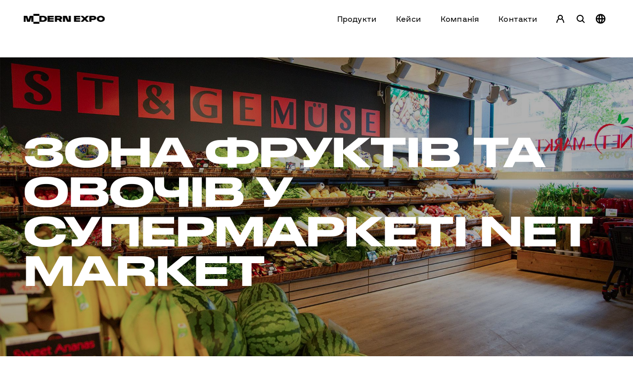

--- FILE ---
content_type: text/html; charset=UTF-8
request_url: https://modern-expo.eu/ua/news/fruit-and-vegetable-zone-in-net-market-duesseldorf-germany
body_size: 5638
content:
<!DOCTYPE html>
<html lang="uk">
    <head>
        <!-- Google Tag Manager -->
        <script>(function(w,d,s,l,i){w[l]=w[l]||[];w[l].push({'gtm.start':
                    new Date().getTime(),event:'gtm.js'});var f=d.getElementsByTagName(s)[0],
                j=d.createElement(s),dl=l!='dataLayer'?'&l='+l:'';j.async=true;j.src=
                'https://www.googletagmanager.com/gtm.js?id='+i+dl;f.parentNode.insertBefore(j,f);
            })(window,document,'script','dataLayer','GTM-WB8BDM9');</script>
        <!-- End Google Tag Manager -->

        <meta charset="utf-8">
        <meta http-equiv="X-UA-Compatible" content="IE=edge">
        <meta name="viewport" content="width=device-width, initial-scale=1, maximum-scale=1, user-scalable=no, minimal-ui">
        <link rel="shortcut icon" href="favicon.ico" type="image/x-icon"/>
        <base href="/">

        <script rel="preload" as="script" src="https://unpkg.com/vue@2.6.11/dist/vue.runtime.min.js"></script>
        <script rel="preload" as="script" src="/build/website/dist/modern.min.fbfe.js" async></script>
        <link media="all" rel="stylesheet" href="/build/website/dist/css/fonts.css">
        <link media="all" rel="stylesheet" href="/build/website/dist/css/reset.css">
        <link media="all" rel="stylesheet" href="/build/website/dist/css/index.css">

                    
<title>Фруктово-овочева зона, Net Market, Німеччина | Modern Expo</title>
        <meta property="og:title" content="Фруктово-овочева зона, Net Market, Німеччина | Modern Expo" />
        <meta name="twitter:title" content="Фруктово-овочева зона, Net Market, Німеччина | Modern Expo"><meta name="description" content="Фруктово-овочева зона, Net Market, Німеччина ⭐ Торгове обладнання, рішення для роздрібної торгівлі та бізнесу ▷ Modern Expo 👉 Дізнатися більше про Фруктово-овочева зона, Net Market, Німеччина"/>
        <meta property="og:description" content="Фруктово-овочева зона, Net Market, Німеччина ⭐ Торгове обладнання, рішення для роздрібної торгівлі та бізнесу ▷ Modern Expo 👉 Дізнатися більше про Фруктово-овочева зона, Net Market, Німеччина" />
        <meta name="twitter:description" content="Фруктово-овочева зона, Net Market, Німеччина ⭐ Торгове обладнання, рішення для роздрібної торгівлі та бізнесу ▷ Modern Expo 👉 Дізнатися більше про Фруктово-овочева зона, Net Market, Німеччина"><meta name="keywords" content="фруктово-овочева зона, дерев&#039;яні полиці"/><meta name="robots" content="index,follow"/><link rel="alternate" href="https://modern-expo.eu/en/news/fruit-and-vegetable-zone-in-net-market-duesseldorf-germany" hreflang="en"/><link rel="alternate" href="https://modern-expo.eu/ua/news/fruit-and-vegetable-zone-in-net-market-duesseldorf-germany" hreflang="ua"/><link rel="alternate" href="https://modern-expo.eu/pl/news/fruit-and-vegetable-zone-in-net-market-duesseldorf-germany" hreflang="pl"/><link rel="alternate" href="https://modern-expo.eu/de/news/fruit-and-vegetable-zone-in-net-market-duesseldorf-germany" hreflang="de"/><link rel="alternate" href="https://modern-expo.eu/fr/news/fruit-and-vegetable-zone-in-net-market-duesseldorf-germany" hreflang="fr"/><link rel="canonical" href="https://modern-expo.eu/ua/news/fruit-and-vegetable-zone-in-net-market-duesseldorf-germany"/>
    <meta property="og:url" content="https://modern-expo.eu/ua/news/fruit-and-vegetable-zone-in-net-market-duesseldorf-germany" /><meta property="og:type" content="website" />                <meta property="og:image" content="https://modern-expo.eu/data/img/LogoME_small.png" />
        <meta name="twitter:image" content="https://modern-expo.eu/data/img/LogoME_small.png">        
            </head>
    <body>
    <script>
        var isIE11 = !!window.MSInputMethodContext && !!document.documentMode;
        if (isIE11)
            document.body.innerHTML =
                "Sorry, your browser is not supported. Please install a newer browser";
    </script>
    <noscript>
        <strong>
            We're sorry but this page doesn't work properly without JavaScript
            enabled. Please enable it to continue.
        </strong>
    </noscript>
    <!-- Google Tag Manager (noscript) -->
        <noscript>
            <iframe src="https://www.googletagmanager.com/ns.html?id=GTM-WB8BDM9" height="0" width="0" style="display:none;visibility:hidden"></iframe>
        </noscript>
    <!-- End Google Tag Manager (noscript) -->

                    <modern-header
        links="[{&quot;id&quot;:4,&quot;name&quot;:&quot;\u041a\u043e\u043d\u0442\u0430\u043a\u0442\u0438&quot;,&quot;nested&quot;:[{&quot;id&quot;:4,&quot;name&quot;:&quot;\u0417\u0432&#039;\u044f\u0436\u0456\u0442\u044c\u0441\u044f \u0437 \u043d\u0430\u043c\u0438&quot;,&quot;url&quot;:&quot;ua\/contact&quot;}],&quot;url&quot;:&quot;ua\/contact&quot;},{&quot;id&quot;:3,&quot;name&quot;:&quot;\u041a\u043e\u043c\u043f\u0430\u043d\u0456\u044f&quot;,&quot;nested&quot;:[{&quot;id&quot;:3,&quot;name&quot;:&quot;\u041f\u0440\u043e \u041d\u0430\u0441&quot;,&quot;url&quot;:&quot;ua\/about-us&quot;},{&quot;id&quot;:3,&quot;name&quot;:&quot;\u041d\u043e\u0432\u0438\u043d\u0438&quot;,&quot;url&quot;:&quot;ua\/news&quot;},{&quot;id&quot;:3,&quot;name&quot;:&quot;\u041f\u043e\u0434\u0456\u0457&quot;,&quot;url&quot;:&quot;ua\/events&quot;},{&quot;id&quot;:3,&quot;name&quot;:&quot;\u041a\u0430\u0440&#039;\u0454\u0440\u0430&quot;,&quot;url&quot;:&quot;ua\/career&quot;},{&quot;id&quot;:3,&quot;name&quot;:&quot;Sustainability&quot;,&quot;url&quot;:&quot;ua\/sustainability&quot;}],&quot;url&quot;:&quot;ua\/about-us&quot;},{&quot;id&quot;:2,&quot;name&quot;:&quot;\u041a\u0435\u0439\u0441\u0438&quot;,&quot;url&quot;:&quot;ua\/cases&quot;},{&quot;id&quot;:1,&quot;name&quot;:&quot;\u041f\u0440\u043e\u0434\u0443\u043a\u0442\u0438&quot;,&quot;nested&quot;:[{&quot;id&quot;:1,&quot;name&quot;:&quot;\u0425\u043e\u043b\u043e\u0434\u0438\u043b\u044c\u043d\u0435 \u043e\u0431\u043b\u0430\u0434\u043d\u0430\u043d\u043d\u044f&quot;,&quot;url&quot;:&quot;ua\/products\/refrigerators&quot;},{&quot;id&quot;:1,&quot;name&quot;:&quot;\u0421\u0442\u0435\u043b\u0430\u0436\u043d\u0456 \u0421\u0438\u0441\u0442\u0435\u043c\u0438&quot;,&quot;url&quot;:&quot;ua\/products\/shelving-systems&quot;},{&quot;id&quot;:1,&quot;name&quot;:&quot;\u041a\u0430\u0441\u043e\u0432\u0430 \u0417\u043e\u043d\u0430&quot;,&quot;url&quot;:&quot;ua\/products\/checkout-counters-evo-seline&quot;},{&quot;id&quot;:1,&quot;name&quot;:&quot;POS \u0440\u0456\u0448\u0435\u043d\u043d\u044f&quot;,&quot;url&quot;:&quot;ua\/products\/pos-solutions&quot;},{&quot;id&quot;:1,&quot;name&quot;:&quot;\u041f\u043e\u0448\u0442\u043e\u0432\u0456 \u0422\u0435\u0440\u043c\u0456\u043d\u0430\u043b\u0438&quot;,&quot;url&quot;:&quot;ua\/products\/parcel-lockers&quot;},{&quot;id&quot;:1,&quot;name&quot;:&quot;\u041c\u0456\u043a\u0440\u043e\u043c\u0430\u0440\u043a\u0435\u0442&quot;,&quot;url&quot;:&quot;ua\/products\/conveniq&quot;},{&quot;id&quot;:1,&quot;name&quot;:&quot;\u0421\u043a\u043b\u0430\u0434\u0441\u044c\u043a\u0456 \u0421\u0442\u0435\u043b\u0430\u0436\u043d\u0456 \u0421\u0438\u0441\u0442\u0435\u043c\u0438&quot;,&quot;url&quot;:&quot;ua\/products\/warehouse&quot;}],&quot;url&quot;:&quot;ua\/products&quot;}]"
        selected="0"
        logo-link="{&quot;url&quot;:&quot;https:\/\/modern-expo.eu\/ua&quot;,&quot;imageUrl&quot;:&quot;data\/img\/menu_logo.png&quot;}"
        home-link="{&quot;url&quot;:&quot;\/ua&quot;,&quot;imageUrl&quot;:&quot;data\/img\/menu_home.png&quot;}"
        search-link="{&quot;url&quot;:&quot;\/&quot;,&quot;imageUrl&quot;:&quot;data\/img\/menu_search.png&quot;}"
        user-link="{&quot;url&quot;:&quot;http:\/\/mediabank.modern-expo.eu\/ua\/login&quot;,&quot;imageUrl&quot;:&quot;data\/img\/menu_login.png&quot;}"
        localizations="{&quot;en&quot;:{&quot;locale&quot;:&quot;en&quot;,&quot;url&quot;:&quot;https:\/\/modern-expo.eu\/en\/news\/fruit-and-vegetable-zone-in-net-market-duesseldorf-germany&quot;,&quot;country&quot;:&quot;&quot;,&quot;alternate&quot;:true},&quot;ua&quot;:{&quot;locale&quot;:&quot;ua&quot;,&quot;url&quot;:&quot;https:\/\/modern-expo.eu\/ua\/news\/fruit-and-vegetable-zone-in-net-market-duesseldorf-germany&quot;,&quot;country&quot;:&quot;&quot;,&quot;alternate&quot;:true},&quot;pl&quot;:{&quot;locale&quot;:&quot;pl&quot;,&quot;url&quot;:&quot;https:\/\/modern-expo.eu\/pl\/news\/fruit-and-vegetable-zone-in-net-market-duesseldorf-germany&quot;,&quot;country&quot;:&quot;&quot;,&quot;alternate&quot;:true},&quot;de&quot;:{&quot;locale&quot;:&quot;de&quot;,&quot;url&quot;:&quot;https:\/\/modern-expo.eu\/de\/news\/fruit-and-vegetable-zone-in-net-market-duesseldorf-germany&quot;,&quot;country&quot;:&quot;&quot;,&quot;alternate&quot;:true},&quot;fr&quot;:{&quot;locale&quot;:&quot;fr&quot;,&quot;url&quot;:&quot;https:\/\/modern-expo.eu\/fr\/news\/fruit-and-vegetable-zone-in-net-market-duesseldorf-germany&quot;,&quot;country&quot;:&quot;&quot;,&quot;alternate&quot;:true}}"
        carrent-language="/ua"
        current-user=""
        social-media="{&quot;heading&quot;:&quot;Contact us UA&quot;,&quot;links&quot;:[{&quot;id&quot;:0,&quot;name&quot;:&quot;facebook&quot;,&quot;url&quot;:&quot;http:\/\/www.facebook.com\/ModernExpo&quot;},{&quot;id&quot;:1,&quot;name&quot;:&quot;linkedin&quot;,&quot;url&quot;:&quot;http:\/\/www.linkedin.com\/company\/modernexpo&quot;},{&quot;id&quot;:2,&quot;name&quot;:&quot;instagram&quot;,&quot;url&quot;:&quot;http:\/\/www.instagram.com\/modern_expo\/&quot;},{&quot;id&quot;:3,&quot;name&quot;:&quot;youtube&quot;,&quot;url&quot;:&quot;http:\/\/www.youtube.com\/c\/ModernExpoGroup&quot;}]}"
        

    
    theme="light"

        ></modern-header>
        
                    <modern-contact-button
redirect-url="https://modern-expo.eu/ua/contact#contact"
        button-text="Контакти"
></modern-contact-button>

        
        <div class="main-order">
                                            <div style="order: ">
        <modern-main-header
                title="Зона фруктів та овочів у супермаркеті Net Market"
                subtitle=""
                subtitle-link=""
                auto-size="true"
                type="image"
                video-type=""
                video-url=""
                muted="false"
                image="{&quot;name&quot;:&quot;1&quot;,&quot;url&quot;:&quot;\/uploads\/media\/full-size\/08\/288-1.jpg?v=1-0&quot;,&quot;xsUrl&quot;:&quot;\/uploads\/media\/x460\/08\/288-1.jpg?v=1-0&quot;,&quot;lazySrc&quot;:&quot;\/uploads\/media\/50x50-inset\/08\/288-1.jpg?v=1-0&quot;}"
                add-margin="top"
                description=""
                description-link=""
                footer-text=""
                footer-text-link=""
                theme="light"
                text-color=""
                background-color=""
                show-owerlay="false"
                info="[]"
                description-color=""
        ></modern-main-header>
    </div>

                                <div style="order: ">
            <modern-case-grid
                    items="[{&quot;title&quot;:&quot;&quot;,&quot;description&quot;:&quot;&lt;p&gt;\u041d\u043e\u0432\u0438\u0439 \u043a\u0435\u0439\u0441 \u0432\u0456\u0434 Modern Expo \u2014 \u0444\u0440\u0443\u043a\u0442\u043e\u0432\u043e-\u043e\u0432\u043e\u0447\u0435\u0432\u0430 \u0437\u043e\u043d\u0430 \u0441\u0443\u043f\u0435\u0440\u043c\u0430\u0440\u043a\u0435\u0442\u0443 Net Market \u0443 \u043c\u0456\u0441\u0442\u0456 \u0414\u044e\u0441\u0441\u0435\u043b\u044c\u0434\u043e\u0440\u0444, \u041d\u0456\u043c\u0435\u0447\u0447\u0438\u043d\u0430.&lt;\/p&gt;&lt;p&gt;\u0424\u0443\u043d\u043a\u0446\u0456\u043e\u043d\u0430\u043b\u044c\u043d\u043e\u044e \u043e\u043a\u0440\u0430\u0441\u043e\u044e \u043f\u0440\u043e\u0441\u0442\u043e\u0440\u0443 \u0441\u0442\u0430\u043b\u0430 \u043a\u043e\u043b\u0435\u043a\u0446\u0456\u044f \u043e\u0431\u043b\u0430\u0434\u043d\u0430\u043d\u043d\u044f SELECTED FRUIT &amp;amp; VEGETABLE \u0432\u0456\u0434 Modern Expo, \u0449\u043e \u0432\u0434\u0430\u043b\u043e \u0434\u043e\u043f\u043e\u0432\u043d\u0438\u043b\u0430 \u0456\u043d\u0442\u0435\u0440\u2019\u0454\u0440 \u043c\u0430\u0433\u0430\u0437\u0438\u043d\u0443, \u043f\u0440\u0438\u0442\u044f\u0433\u0443\u044e\u0447\u0438 \u043f\u043e\u0433\u043b\u044f\u0434 \u043a\u043b\u0456\u0454\u043d\u0442\u0456\u0432 \u0434\u043e \u0441\u043e\u043a\u043e\u0432\u0438\u0442\u0438\u0445 \u0442\u0430 \u044f\u0441\u043a\u0440\u0430\u0432\u0438\u0445 \u043f\u043b\u043e\u0434\u0456\u0432.&lt;\/p&gt;&lt;p&gt;\u041f\u0440\u043e\u0441\u0442\u043e \u043d\u0435\u043c\u043e\u0436\u043b\u0438\u0432\u043e \u043f\u0440\u043e\u0439\u0442\u0438 \u043f\u043e\u0432\u0437 \u0456 \u043d\u0435 \u043f\u0440\u0438\u0434\u0431\u0430\u0442\u0438 \u0449\u043e\u0441\u044c \u0441\u043c\u0430\u0447\u043d\u0435\u043d\u044c\u043a\u0435!&lt;\/p&gt;&quot;,&quot;images&quot;:[]}]"
            >
                            </modern-case-grid>
        </div>
                    <div style="order: ">
        <modern-gallery
                
        slot="gallery"

                images="[{&quot;name&quot;:&quot;2&quot;,&quot;url&quot;:&quot;\/uploads\/media\/full-size\/07\/287-2.jpg?v=1-0&quot;,&quot;xsUrl&quot;:&quot;\/uploads\/media\/medium-size\/07\/287-2.jpg?v=1-0&quot;,&quot;lazySrc&quot;:&quot;\/uploads\/media\/50x50-inset\/07\/287-2.jpg?v=1-0&quot;},{&quot;name&quot;:&quot;3&quot;,&quot;url&quot;:&quot;\/uploads\/media\/full-size\/06\/286-3.jpg?v=1-0&quot;,&quot;xsUrl&quot;:&quot;\/uploads\/media\/medium-size\/06\/286-3.jpg?v=1-0&quot;,&quot;lazySrc&quot;:&quot;\/uploads\/media\/50x50-inset\/06\/286-3.jpg?v=1-0&quot;}]"
                size="small"
        ></modern-gallery>
    </div>

                            <div style="order: ">
        <modern-news
                title="ДИВІТЬСЯ ТАКОЖ"
                loop="false"
                show-overflow="false"
                link="{&quot;url&quot;:&quot;\/ua\/news&quot;,&quot;name&quot;:&quot;\u0411\u0456\u043b\u044c\u0448\u0435 \u043d\u043e\u0432\u0438\u043d \u0432\u0456\u0434 Modern Expo&quot;}"
                cards="[{&quot;id&quot;:0,&quot;type&quot;:&quot;\u041d\u043e\u0432\u0438\u043d\u0438&quot;,&quot;description&quot;:&quot;&quot;,&quot;url&quot;:&quot;\/ua\/news\/loko-logis-winner-of-the-red-dot-design-award-2025&quot;,&quot;image&quot;:{&quot;name&quot;:&quot;LOKO LOGIS2_2&quot;,&quot;url&quot;:&quot;\/uploads\/media\/570x320\/00\/2480-LOKO%20LOGIS%20banner%20mobile.jpg?v=3-2&quot;,&quot;xsUrl&quot;:&quot;\/uploads\/media\/280x280\/00\/2480-LOKO%20LOGIS%20banner%20mobile.jpg?v=3-2&quot;,&quot;lazySrc&quot;:&quot;\/uploads\/media\/50x50-inset\/00\/2480-LOKO%20LOGIS%20banner%20mobile.jpg?v=3-2&quot;}},{&quot;id&quot;:1,&quot;type&quot;:&quot;\u041f\u043e\u0434\u0456\u0457&quot;,&quot;description&quot;:&quot;&quot;,&quot;url&quot;:&quot;\/ua\/news\/retail-show-2023&quot;,&quot;image&quot;:{&quot;name&quot;:&quot;-mdrn-retailshow-01&quot;,&quot;url&quot;:&quot;\/uploads\/media\/570x320\/08\/2148--mdrn-retailshow-01.jpg?v=1-0&quot;,&quot;xsUrl&quot;:&quot;\/uploads\/media\/280x280\/08\/2148--mdrn-retailshow-01.jpg?v=1-0&quot;,&quot;lazySrc&quot;:&quot;\/uploads\/media\/50x50-inset\/08\/2148--mdrn-retailshow-01.jpg?v=1-0&quot;}},{&quot;id&quot;:2,&quot;type&quot;:&quot;\u041f\u043e\u0434\u0456\u0457, \u041d\u043e\u0432\u0438\u043d\u0438&quot;,&quot;description&quot;:&quot;Supplier of the Year&quot;,&quot;url&quot;:&quot;\/ua\/news\/supplier-of-the-year&quot;,&quot;image&quot;:{&quot;name&quot;:&quot;supplier&quot;,&quot;url&quot;:&quot;\/uploads\/media\/570x320\/06\/2136-supplier.jpg?v=1-0&quot;,&quot;xsUrl&quot;:&quot;\/uploads\/media\/280x280\/06\/2136-supplier.jpg?v=1-0&quot;,&quot;lazySrc&quot;:&quot;\/uploads\/media\/50x50-inset\/06\/2136-supplier.jpg?v=1-0&quot;}},{&quot;id&quot;:3,&quot;type&quot;:&quot;\u041f\u043e\u0434\u0456\u0457&quot;,&quot;description&quot;:&quot;Modern Expo \u043d\u0430 Parcel + Post Expo&quot;,&quot;url&quot;:&quot;\/ua\/news\/parcel-post-expo-2023-1&quot;,&quot;image&quot;:{&quot;name&quot;:&quot;29&quot;,&quot;url&quot;:&quot;\/uploads\/media\/570x320\/09\/2139-29.jpg?v=1-0&quot;,&quot;xsUrl&quot;:&quot;\/uploads\/media\/280x280\/09\/2139-29.jpg?v=1-0&quot;,&quot;lazySrc&quot;:&quot;\/uploads\/media\/50x50-inset\/09\/2139-29.jpg?v=1-0&quot;}},{&quot;id&quot;:4,&quot;type&quot;:&quot;\u041f\u043e\u0434\u0456\u0457&quot;,&quot;description&quot;:&quot;Leaders in Logistics: Last Mile conference&quot;,&quot;url&quot;:&quot;\/ua\/news\/leaders-in-logistics-last-mile-conference&quot;,&quot;image&quot;:{&quot;name&quot;:&quot;_summit-London-1&quot;,&quot;url&quot;:&quot;\/uploads\/media\/570x320\/02\/2062-_summit-London-1.jpg?v=1-0&quot;,&quot;xsUrl&quot;:&quot;\/uploads\/media\/280x280\/02\/2062-_summit-London-1.jpg?v=1-0&quot;,&quot;lazySrc&quot;:&quot;\/uploads\/media\/50x50-inset\/02\/2062-_summit-London-1.jpg?v=1-0&quot;}}]"
        ></modern-news>
    </div>

            </div>

                    <modern-footer
    contact="Наші контакти"
    social-media="{&quot;heading&quot;:&quot;Contact us UA&quot;,&quot;links&quot;:[{&quot;id&quot;:0,&quot;name&quot;:&quot;facebook&quot;,&quot;url&quot;:&quot;http:\/\/www.facebook.com\/ModernExpo&quot;},{&quot;id&quot;:1,&quot;name&quot;:&quot;linkedin&quot;,&quot;url&quot;:&quot;http:\/\/www.linkedin.com\/company\/modernexpo&quot;},{&quot;id&quot;:2,&quot;name&quot;:&quot;instagram&quot;,&quot;url&quot;:&quot;http:\/\/www.instagram.com\/modern_expo\/&quot;},{&quot;id&quot;:3,&quot;name&quot;:&quot;youtube&quot;,&quot;url&quot;:&quot;http:\/\/www.youtube.com\/c\/ModernExpoGroup&quot;}]}"
    phone-number="+380 (332) 78 95 00"
    email="info@modern-expo.com"
    simple-links="[{&quot;name&quot;:&quot;\u041f\u041e\u041b\u0406\u0422\u0418\u041a\u0410 \u041a\u041e\u041d\u0424\u0406\u0414\u0415\u041d\u0426\u0406\u0419\u041d\u041e\u0421\u0422\u0406&quot;,&quot;url&quot;:&quot;ua\/privacy-policy&quot;}]"
    links="[{&quot;id&quot;:1,&quot;heading&quot;:&quot;\u041f\u0440\u043e\u0434\u0443\u043a\u0442\u0438&quot;,&quot;links&quot;:[{&quot;name&quot;:&quot;\u041f\u043e\u0448\u0442\u043e\u0432\u0456 \u0422\u0435\u0440\u043c\u0456\u043d\u0430\u043b\u0438&quot;,&quot;url&quot;:&quot;ua\/products\/parcel-lockers&quot;},{&quot;name&quot;:&quot;\u0421\u0442\u0435\u043b\u0430\u0436\u043d\u0456 \u0421\u0438\u0441\u0442\u0435\u043c\u0438&quot;,&quot;url&quot;:&quot;ua\/products\/shelving-systems&quot;},{&quot;name&quot;:&quot;\u041a\u0430\u0441\u043e\u0432\u0430 \u0417\u043e\u043d\u0430&quot;,&quot;url&quot;:&quot;ua\/products\/checkout-counters-evo-seline&quot;},{&quot;name&quot;:&quot;\u0425\u043e\u043b\u043e\u0434\u0438\u043b\u044c\u043d\u0435 \u041e\u0431\u043b\u0430\u0434\u043d\u0430\u043d\u043d\u044f&quot;,&quot;url&quot;:&quot;ua\/products\/refrigerators&quot;},{&quot;name&quot;:&quot;\u0421\u043a\u043b\u0430\u0434\u0441\u044c\u043a\u0456 \u0421\u0442\u0435\u043b\u0430\u0436\u043d\u0456 \u0421\u0438\u0441\u0442\u0435\u043c\u0438&quot;,&quot;url&quot;:&quot;ua\/products\/warehouse&quot;},{&quot;name&quot;:&quot;\u041c\u0456\u043a\u0440\u043e\u043c\u0430\u0440\u043a\u0435\u0442&quot;,&quot;url&quot;:&quot;ua\/products\/conveniq&quot;}]},{&quot;id&quot;:2,&quot;heading&quot;:&quot;\u041a\u043e\u043c\u043f\u0430\u043d\u0456\u044f&quot;,&quot;links&quot;:[{&quot;name&quot;:&quot;\u041f\u0440\u043e \u041d\u0430\u0441&quot;,&quot;url&quot;:&quot;ua\/about-us&quot;},{&quot;name&quot;:&quot;\u041d\u043e\u0432\u0438\u043d\u0438&quot;,&quot;url&quot;:&quot;ua\/news&quot;},{&quot;name&quot;:&quot;\u041f\u043e\u0434\u0456\u0457&quot;,&quot;url&quot;:&quot;ua\/events&quot;},{&quot;name&quot;:&quot;\u041a\u0430\u0440&#039;\u0454\u0440\u0430 &quot;,&quot;url&quot;:&quot;ua\/career&quot;},{&quot;name&quot;:&quot;Sustainability&quot;,&quot;url&quot;:&quot;ua\/sustainability&quot;}]},{&quot;id&quot;:3,&quot;heading&quot;:&quot;\u041a\u043e\u043d\u0442\u0430\u043a\u0442\u0438&quot;,&quot;links&quot;:[{&quot;name&quot;:&quot;\u0417\u0432&#039;\u044f\u0436\u0456\u0442\u044c\u0441\u044f \u0437 \u043d\u0430\u043c\u0438&quot;,&quot;url&quot;:&quot;ua\/contact&quot;},{&quot;name&quot;:&quot;\u0421\u0442\u0430\u0442\u0438 \u043f\u043e\u0441\u0442\u0430\u0447\u0430\u043b\u044c\u043d\u0438\u043a\u043e\u043c&quot;,&quot;url&quot;:&quot;ua\/become-a-supplier&quot;},{&quot;name&quot;:&quot;\u0422\u0440\u0435\u043a\u0456\u043d\u0433 \u0437\u0430\u043c\u043e\u0432\u043b\u0435\u043d\u043d\u044f&quot;,&quot;url&quot;:&quot;ua\/delivery-tracker&quot;}]}]"
    contacts="{&quot;heading&quot;:&quot;\u0412\u0430\u043a\u0430\u043d\u0441\u0456\u0457&quot;,&quot;phones&quot;:[{&quot;name&quot;:&quot;+380 (332) 78 95 00&quot;}],&quot;emails&quot;:[{&quot;name&quot;:&quot;personal@modern-expo.com&quot;}]}"
    

    
    theme="light"

></modern-footer>

        
                    <modern-cookies
        title="На цій сторінці використовуються файли cookie"
        description="Ми використовуємо файли cookie для персоналізації вмісту та реклами, надання функцій соціальних мереж та аналізу нашого трафіку. Ми також ділимося інформацією про ваше використання нашого сайту з нашими партнерами з соціальних мереж, реклами та аналітики, які можуть поєднувати його з іншою інформацією, яку ви їм надали або яку вони зібрали під час використання вами своїх послуг.
"
        settings="[{&quot;key&quot;:&quot;NECESSARY&quot;,&quot;title&quot;:&quot;\u041f\u043e\u0442\u0440\u0456\u0431\u043d\u043e&quot;,&quot;description&quot;:&quot;\u041d\u0435\u043e\u0431\u0445\u0456\u0434\u043d\u0456 \u0444\u0430\u0439\u043b\u0438 cookie \u0434\u043e\u043f\u043e\u043c\u0430\u0433\u0430\u044e\u0442\u044c \u0437\u0440\u043e\u0431\u0438\u0442\u0438 \u0432\u0435\u0431-\u0441\u0430\u0439\u0442 \u043f\u0440\u0438\u0434\u0430\u0442\u043d\u0438\u043c \u0434\u043b\u044f \u0432\u0438\u043a\u043e\u0440\u0438\u0441\u0442\u0430\u043d\u043d\u044f, \u0434\u043e\u0437\u0432\u043e\u043b\u044f\u044e\u0447\u0438 \u043e\u0441\u043d\u043e\u0432\u043d\u0456 \u0444\u0443\u043d\u043a\u0446\u0456\u0457, \u0442\u0430\u043a\u0456 \u044f\u043a \u043d\u0430\u0432\u0456\u0433\u0430\u0446\u0456\u044f \u043f\u043e \u0441\u0442\u043e\u0440\u0456\u043d\u043a\u0430\u0445 \u0442\u0430 \u0434\u043e\u0441\u0442\u0443\u043f \u0434\u043e \u0437\u0430\u0445\u0438\u0449\u0435\u043d\u0438\u0445 \u043e\u0431\u043b\u0430\u0441\u0442\u0435\u0439 \u0432\u0435\u0431-\u0441\u0430\u0439\u0442\u0443. \u0412\u0435\u0431-\u0441\u0430\u0439\u0442 \u043d\u0435 \u043c\u043e\u0436\u0435 \u0444\u0443\u043d\u043a\u0446\u0456\u043e\u043d\u0443\u0432\u0430\u0442\u0438 \u043d\u0430\u043b\u0435\u0436\u043d\u0438\u043c \u0447\u0438\u043d\u043e\u043c \u0431\u0435\u0437 \u0446\u0438\u0445 \u0444\u0430\u0439\u043b\u0456\u0432 cookie.\n&quot;},{&quot;key&quot;:&quot;PREFERENCE&quot;,&quot;title&quot;:&quot;\u041f\u0435\u0440\u0435\u0432\u0430\u0433\u0430&quot;,&quot;description&quot;:&quot;\u0424\u0430\u0439\u043b\u0438 cookie \u0434\u0430\u044e\u0442\u044c \u0437\u043c\u043e\u0433\u0443 \u0432\u0435\u0431-\u0441\u0430\u0439\u0442\u0443 \u0437\u0430\u043f\u0430\u043c&#039;\u044f\u0442\u043e\u0432\u0443\u0432\u0430\u0442\u0438 \u0456\u043d\u0444\u043e\u0440\u043c\u0430\u0446\u0456\u044e, \u044f\u043a\u0430 \u0437\u043c\u0456\u043d\u044e\u0454 \u043f\u043e\u0432\u0435\u0434\u0456\u043d\u043a\u0443 \u0430\u0431\u043e \u0432\u0438\u0433\u043b\u044f\u0434 \u0432\u0435\u0431-\u0441\u0430\u0439\u0442\u0443, \u043d\u0430\u043f\u0440\u0438\u043a\u043b\u0430\u0434 \u0431\u0430\u0436\u0430\u043d\u0443 \u043c\u043e\u0432\u0443 \u0430\u0431\u043e \u0440\u0435\u0433\u0456\u043e\u043d, \u0432 \u044f\u043a\u043e\u043c\u0443 \u0432\u0438 \u043f\u0435\u0440\u0435\u0431\u0443\u0432\u0430\u0454\u0442\u0435.\n&quot;},{&quot;key&quot;:&quot;MARKETING&quot;,&quot;title&quot;:&quot;\u041c\u0430\u0440\u043a\u0435\u0442\u0438\u043d\u0433&quot;,&quot;description&quot;:&quot;\u041c\u0438 \u0432\u0438\u043a\u043e\u0440\u0438\u0441\u0442\u043e\u0432\u0443\u0454\u043c\u043e \u0444\u0430\u0439\u043b\u0438 cookie \u0434\u043b\u044f \u043f\u0435\u0440\u0441\u043e\u043d\u0430\u043b\u0456\u0437\u0430\u0446\u0456\u0457 \u0432\u043c\u0456\u0441\u0442\u0443 \u0442\u0430 \u0440\u0435\u043a\u043b\u0430\u043c\u0438, \u043d\u0430\u0434\u0430\u043d\u043d\u044f \u0444\u0443\u043d\u043a\u0446\u0456\u0439 \u0441\u043e\u0446\u0456\u0430\u043b\u044c\u043d\u0438\u0445 \u043c\u0435\u0440\u0435\u0436 \u0442\u0430 \u0430\u043d\u0430\u043b\u0456\u0437\u0443 \u043d\u0430\u0448\u043e\u0433\u043e \u0442\u0440\u0430\u0444\u0456\u043a\u0443. \u041c\u0438 \u0442\u0430\u043a\u043e\u0436 \u0434\u0456\u043b\u0438\u043c\u043e\u0441\u044f \u0456\u043d\u0444\u043e\u0440\u043c\u0430\u0446\u0456\u0454\u044e \u043f\u0440\u043e \u0432\u0430\u0448\u0435 \u0432\u0438\u043a\u043e\u0440\u0438\u0441\u0442\u0430\u043d\u043d\u044f \u043d\u0430\u0448\u043e\u0433\u043e \u0441\u0430\u0439\u0442\u0443 \u0437 \u043d\u0430\u0448\u0438\u043c\u0438 \u043f\u0430\u0440\u0442\u043d\u0435\u0440\u0430\u043c\u0438 \u0437 \u0441\u043e\u0446\u0456\u0430\u043b\u044c\u043d\u0438\u0445 \u043c\u0435\u0440\u0435\u0436, \u0440\u0435\u043a\u043b\u0430\u043c\u0438 \u0442\u0430 \u0430\u043d\u0430\u043b\u0456\u0442\u0438\u043a\u0438, \u044f\u043a\u0456 \u043c\u043e\u0436\u0443\u0442\u044c \u043f\u043e\u0454\u0434\u043d\u0443\u0432\u0430\u0442\u0438 \u0439\u043e\u0433\u043e \u0437 \u0456\u043d\u0448\u043e\u044e \u0456\u043d\u0444\u043e\u0440\u043c\u0430\u0446\u0456\u0454\u044e, \u044f\u043a\u0443 \u0432\u0438 \u0457\u043c \u043d\u0430\u0434\u0430\u043b\u0438 \u0430\u0431\u043e \u044f\u043a\u0443 \u0432\u043e\u043d\u0438 \u0437\u0456\u0431\u0440\u0430\u043b\u0438 \u043f\u0456\u0434 \u0447\u0430\u0441 \u0432\u0438\u043a\u043e\u0440\u0438\u0441\u0442\u0430\u043d\u043d\u044f \u0432\u0430\u043c\u0438 \u0441\u0432\u043e\u0457\u0445 \u043f\u043e\u0441\u043b\u0443\u0433.\n&quot;}]"

                delay="5000"
        cookies-key="cookies_policy"
        allow-all-cookies-btn="Дозволити всі файли cookie"
        save-and-close-btn="Зберегти та закрити"
        customize-btn="Налаштувати"
        toggle-btn="Увімкнення всіх"
></modern-cookies>
        
            </body>
</html>


--- FILE ---
content_type: application/javascript
request_url: https://modern-expo.eu/build/website/dist/modern.Ab41D.60.min.js
body_size: 14315
content:
(window.modern_jsonp=window.modern_jsonp||[]).push([[60],{"0df8":function(t,e,o){var i=o("de17");i.__esModule&&(i=i.default),"string"==typeof i&&(i=[[t.i,i,""]]),i.locals&&(t.exports=i.locals);var a=o("35d6").default;t.exports.__inject__=function(t){a("1d6bc87e",i,t)}},"0e36":function(t,e,o){var i=o("c514");i.__esModule&&(i=i.default),"string"==typeof i&&(i=[[t.i,i,""]]),i.locals&&(t.exports=i.locals);var a=o("35d6").default;t.exports.__inject__=function(t){a("47bc1935",i,t)}},"2ba4":function(t,e,o){"use strict";o.r(e);var i=o("f2ae");for(var a in i)["default"].indexOf(a)<0&&function(t){o.d(e,t,(function(){return i[t]}))}(a)},"2dec":function(t,e,o){(e=o("24fb")(!1)).push([t.i,".splide__container{box-sizing:border-box;position:relative}.splide__list{-webkit-backface-visibility:hidden;backface-visibility:hidden;display:-ms-flexbox;display:flex;height:100%;margin:0!important;padding:0!important}.splide.is-initialized:not(.is-active) .splide__list{display:block}.splide__pagination{-ms-flex-align:center;align-items:center;display:-ms-flexbox;display:flex;-ms-flex-wrap:wrap;flex-wrap:wrap;-ms-flex-pack:center;justify-content:center;margin:0;pointer-events:none}.splide__pagination li{display:inline-block;line-height:1;list-style-type:none;margin:0;pointer-events:auto}.splide:not(.is-overflow) .splide__pagination{display:none}.splide__progress__bar{width:0}.splide{position:relative;visibility:hidden}.splide.is-initialized,.splide.is-rendered{visibility:visible}.splide__slide{-webkit-backface-visibility:hidden;backface-visibility:hidden;box-sizing:border-box;-ms-flex-negative:0;flex-shrink:0;list-style-type:none!important;margin:0;position:relative}.splide__slide img{vertical-align:bottom}.splide__spinner{animation:splide-loading 1s linear infinite;border:2px solid #999;border-left-color:transparent;border-radius:50%;bottom:0;contain:strict;display:inline-block;height:20px;left:0;margin:auto;position:absolute;right:0;top:0;width:20px}.splide__sr{clip:rect(0 0 0 0);border:0;height:1px;margin:-1px;overflow:hidden;padding:0;position:absolute;width:1px}.splide__toggle.is-active .splide__toggle__play,.splide__toggle__pause{display:none}.splide__toggle.is-active .splide__toggle__pause{display:inline}.splide__track{overflow:hidden;position:relative;z-index:0}@keyframes splide-loading{0%{transform:rotate(0)}to{transform:rotate(1turn)}}.splide__track--draggable{-webkit-touch-callout:none;-webkit-user-select:none;-ms-user-select:none;user-select:none}.splide__track--fade>.splide__list>.splide__slide{margin:0!important;opacity:0;z-index:0}.splide__track--fade>.splide__list>.splide__slide.is-active{opacity:1;z-index:1}.splide--rtl{direction:rtl}.splide__track--ttb>.splide__list{display:block}.splide__arrow{-ms-flex-align:center;align-items:center;background:#ccc;border:0;border-radius:50%;cursor:pointer;display:-ms-flexbox;display:flex;height:2em;-ms-flex-pack:center;justify-content:center;opacity:.7;padding:0;position:absolute;top:50%;transform:translateY(-50%);width:2em;z-index:1}.splide__arrow svg{fill:#000;height:1.2em;width:1.2em}.splide__arrow:hover:not(:disabled){opacity:.9}.splide__arrow:disabled{opacity:.3}.splide__arrow:focus-visible{outline:3px solid #0bf;outline-offset:3px}.splide__arrow--prev{left:1em}.splide__arrow--prev svg{transform:scaleX(-1)}.splide__arrow--next{right:1em}.splide.is-focus-in .splide__arrow:focus{outline:3px solid #0bf;outline-offset:3px}.splide__pagination{bottom:.5em;left:0;padding:0 1em;position:absolute;right:0;z-index:1}.splide__pagination__page{background:#ccc;border:0;border-radius:50%;display:inline-block;height:8px;margin:3px;opacity:.7;padding:0;position:relative;transition:transform .2s linear;width:8px}.splide__pagination__page.is-active{background:#fff;transform:scale(1.4);z-index:1}.splide__pagination__page:hover{cursor:pointer;opacity:.9}.splide.is-focus-in .splide__pagination__page:focus,.splide__pagination__page:focus-visible{outline:3px solid #0bf;outline-offset:3px}.splide__progress__bar{background:#ccc;height:3px}.splide__slide{-webkit-tap-highlight-color:rgba(0,0,0,0)}.splide__slide:focus{outline:0}@supports(outline-offset:-3px){.splide__slide:focus-visible{outline:3px solid #0bf;outline-offset:-3px}}@media screen and (-ms-high-contrast:none){.splide__slide:focus-visible{border:3px solid #0bf}}@supports(outline-offset:-3px){.splide.is-focus-in .splide__slide:focus{outline:3px solid #0bf;outline-offset:-3px}}@media screen and (-ms-high-contrast:none){.splide.is-focus-in .splide__slide:focus{border:3px solid #0bf}.splide.is-focus-in .splide__track>.splide__list>.splide__slide:focus{border-color:#0bf}}.splide__toggle{cursor:pointer}.splide.is-focus-in .splide__toggle:focus,.splide__toggle:focus-visible{outline:3px solid #0bf;outline-offset:3px}.splide__track--nav>.splide__list>.splide__slide{border:3px solid transparent;cursor:pointer}.splide__track--nav>.splide__list>.splide__slide.is-active{border:3px solid #000}.splide__arrows--rtl .splide__arrow--prev{left:auto;right:1em}.splide__arrows--rtl .splide__arrow--prev svg{transform:scaleX(1)}.splide__arrows--rtl .splide__arrow--next{left:1em;right:auto}.splide__arrows--rtl .splide__arrow--next svg{transform:scaleX(-1)}.splide__arrows--ttb .splide__arrow{left:50%;transform:translate(-50%)}.splide__arrows--ttb .splide__arrow--prev{top:1em}.splide__arrows--ttb .splide__arrow--prev svg{transform:rotate(-90deg)}.splide__arrows--ttb .splide__arrow--next{bottom:1em;top:auto}.splide__arrows--ttb .splide__arrow--next svg{transform:rotate(90deg)}.splide__pagination--ttb{bottom:0;display:-ms-flexbox;display:flex;-ms-flex-direction:column;flex-direction:column;left:auto;padding:1em 0;right:.5em;top:0}",""]),t.exports=e},5061:function(t,e,o){(e=o("24fb")(!1)).push([t.i,'.lg-actions .lg-next,.lg-actions .lg-prev{background-color:rgba(0,0,0,.45);border-radius:2px;color:#999;cursor:pointer;display:block;font-size:22px;margin-top:-10px;padding:8px 10px 9px;position:absolute;top:50%;z-index:1080;outline:none;border:none;background-color:transparent}.lg-actions .lg-next.disabled,.lg-actions .lg-prev.disabled{pointer-events:none;opacity:.5}.lg-actions .lg-next:hover,.lg-actions .lg-prev:hover{color:#fff}.lg-actions .lg-next{right:20px}.lg-actions .lg-next:before{content:""}.lg-actions .lg-prev{left:20px}.lg-actions .lg-prev:after{content:""}@-webkit-keyframes lg-right-end{0%{left:0}50%{left:-30px}to{left:0}}@keyframes lg-right-end{0%{left:0}50%{left:-30px}to{left:0}}@-webkit-keyframes lg-left-end{0%{left:0}50%{left:30px}to{left:0}}@keyframes lg-left-end{0%{left:0}50%{left:30px}to{left:0}}.lg-outer.lg-right-end .lg-object{-webkit-animation:lg-right-end .3s;animation:lg-right-end .3s;position:relative}.lg-outer.lg-left-end .lg-object{-webkit-animation:lg-left-end .3s;animation:lg-left-end .3s;position:relative}.lg-toolbar{z-index:1082;left:0;position:absolute;top:0;width:100%;background-color:rgba(0,0,0,.45)}.lg-toolbar .lg-icon{color:#999;cursor:pointer;float:right;font-size:24px;height:47px;line-height:27px;padding:10px 0;text-align:center;width:50px;text-decoration:none!important;outline:medium none;background:none;border:none;box-shadow:none;transition:color .2s linear}.lg-toolbar .lg-icon:hover{color:#fff}.lg-toolbar .lg-close:after{content:""}.lg-toolbar .lg-download:after{content:""}.lg-sub-html{background-color:rgba(0,0,0,.45);bottom:0;color:#eee;font-size:16px;left:0;padding:10px 40px;position:fixed;right:0;text-align:center;z-index:1080}.lg-sub-html h4{margin:0;font-size:13px;font-weight:700}.lg-sub-html p{font-size:12px;margin:5px 0 0}#lg-counter{color:#999;display:inline-block;font-size:16px;padding-left:20px;padding-top:12px;vertical-align:middle}.lg-next,.lg-prev,.lg-toolbar{opacity:1;transition:transform .35s cubic-bezier(0,0,.25,1) 0s,opacity .35s cubic-bezier(0,0,.25,1) 0s,color .2s linear}.lg-hide-items .lg-prev{opacity:0;transform:translate3d(-10px,0,0)}.lg-hide-items .lg-next{opacity:0;transform:translate3d(10px,0,0)}.lg-hide-items .lg-toolbar{opacity:0;transform:translate3d(0,-10px,0)}body:not(.lg-from-hash) .lg-outer.lg-start-zoom .lg-object{transform:scale3d(.5,.5,.5);opacity:0;transition:transform .25s cubic-bezier(0,0,.25,1) 0s,opacity .25s cubic-bezier(0,0,.25,1)!important;transform-origin:50% 50%}body:not(.lg-from-hash) .lg-outer.lg-start-zoom .lg-item.lg-complete .lg-object{transform:scaleX(1);opacity:1}.lg-outer .lg-thumb-outer{background-color:#0d0a0a;bottom:0;position:absolute;width:100%;z-index:1080;max-height:350px;transform:translate3d(0,100%,0);transition:transform .25s cubic-bezier(0,0,.25,1) 0s}.lg-outer .lg-thumb-outer.lg-grab .lg-thumb-item{cursor:-webkit-grab;cursor:-o-grab;cursor:-ms-grab;cursor:grab}.lg-outer .lg-thumb-outer.lg-grabbing .lg-thumb-item{cursor:move;cursor:-webkit-grabbing;cursor:-o-grabbing;cursor:-ms-grabbing;cursor:grabbing}.lg-outer .lg-thumb-outer.lg-dragging .lg-thumb{transition-duration:0s!important}.lg-outer.lg-thumb-open .lg-thumb-outer{transform:translateZ(0)}.lg-outer .lg-thumb{padding:10px 0;height:100%;margin-bottom:-5px}.lg-outer .lg-thumb-item{border-radius:5px;cursor:pointer;float:left;overflow:hidden;height:100%;border:2px solid #fff;border-radius:4px;margin-bottom:5px}@media(min-width:1025px){.lg-outer .lg-thumb-item{transition:border-color .25s ease}}.lg-outer .lg-thumb-item.active,.lg-outer .lg-thumb-item:hover{border-color:#a90707}.lg-outer .lg-thumb-item img{width:100%;height:100%;-o-object-fit:cover;object-fit:cover}.lg-outer.lg-has-thumb .lg-item{padding-bottom:120px}.lg-outer.lg-can-toggle .lg-item{padding-bottom:0}.lg-outer.lg-pull-caption-up .lg-sub-html{transition:bottom .25s ease}.lg-outer.lg-pull-caption-up.lg-thumb-open .lg-sub-html{bottom:100px}.lg-outer .lg-toggle-thumb{background-color:#0d0a0a;border-radius:2px 2px 0 0;color:#999;cursor:pointer;font-size:24px;height:39px;line-height:27px;padding:5px 0;position:absolute;right:20px;text-align:center;top:-39px;width:50px;outline:medium none;border:none}.lg-outer .lg-toggle-thumb:after{content:""}.lg-outer .lg-toggle-thumb:hover{color:#fff}.lg-outer .lg-video-cont{display:inline-block;vertical-align:middle;max-width:1140px;max-height:100%;width:100%;padding:0 5px}.lg-outer .lg-video{width:100%;height:0;padding-bottom:56.25%;overflow:hidden;position:relative}.lg-outer .lg-video .lg-object{display:inline-block;position:absolute;top:0;left:0;width:100%!important;height:100%!important}.lg-outer .lg-video .lg-video-play{width:84px;height:59px;position:absolute;left:50%;top:50%;margin-left:-42px;margin-top:-30px;z-index:1080;cursor:pointer}.lg-outer .lg-has-html5 .lg-video-play{height:64px;margin-left:-32px;margin-top:-32px;width:64px;opacity:.8}.lg-outer .lg-has-html5:hover .lg-video-play{opacity:1}.lg-outer .lg-video-object{width:100%!important;height:100%!important;position:absolute;top:0;left:0}.lg-outer .lg-has-video .lg-video-object{visibility:hidden}.lg-outer .lg-has-video.lg-video-playing .lg-object,.lg-outer .lg-has-video.lg-video-playing .lg-video-play{display:none}.lg-outer .lg-has-video.lg-video-playing .lg-video-object{visibility:visible}.lg-progress-bar{background-color:#333;height:5px;left:0;position:absolute;top:0;width:100%;z-index:1083;opacity:0;transition:opacity .08s ease 0s}.lg-progress-bar .lg-progress{background-color:#a90707;height:5px;width:0}.lg-progress-bar.lg-start .lg-progress{width:100%}.lg-show-autoplay .lg-progress-bar{opacity:1}.lg-autoplay-button:after{content:""}.lg-show-autoplay .lg-autoplay-button:after{content:""}.lg-outer.lg-css3.lg-zoom-dragging .lg-item.lg-complete.lg-zoomable .lg-image,.lg-outer.lg-css3.lg-zoom-dragging .lg-item.lg-complete.lg-zoomable .lg-img-wrap{transition-duration:0s}.lg-outer.lg-use-transition-for-zoom .lg-item.lg-complete.lg-zoomable .lg-img-wrap{transition:transform .3s cubic-bezier(0,0,.25,1) 0s}.lg-outer.lg-use-left-for-zoom .lg-item.lg-complete.lg-zoomable .lg-img-wrap{transition:left .3s cubic-bezier(0,0,.25,1) 0s,top .3s cubic-bezier(0,0,.25,1) 0s}.lg-outer .lg-item.lg-complete.lg-zoomable .lg-img-wrap{transform:translateZ(0);-webkit-backface-visibility:hidden;backface-visibility:hidden}.lg-outer .lg-item.lg-complete.lg-zoomable .lg-image{transform:scaleX(1);transition:transform .3s cubic-bezier(0,0,.25,1) 0s,opacity .15s!important;transform-origin:0 0;-webkit-backface-visibility:hidden;backface-visibility:hidden}#lg-zoom-in:after{content:""}#lg-actual-size{font-size:20px}#lg-actual-size:after{content:""}#lg-zoom-out{opacity:.5;pointer-events:none}#lg-zoom-out:after{content:""}.lg-zoomed #lg-zoom-out{opacity:1;pointer-events:auto}.lg-outer .lg-pager-outer{bottom:60px;left:0;position:absolute;right:0;text-align:center;z-index:1080;height:10px}.lg-outer .lg-pager-outer.lg-pager-hover .lg-pager-cont{overflow:visible}.lg-outer .lg-pager-cont{cursor:pointer;display:inline-block;overflow:hidden;position:relative;vertical-align:top;margin:0 5px}.lg-outer .lg-pager-cont:hover .lg-pager-thumb-cont{opacity:1;transform:translateZ(0)}.lg-outer .lg-pager-cont.lg-pager-active .lg-pager{box-shadow:inset 0 0 0 2px #fff}.lg-outer .lg-pager-thumb-cont{background-color:#fff;color:#fff;bottom:100%;height:83px;left:0;margin-bottom:20px;margin-left:-60px;opacity:0;padding:5px;position:absolute;width:120px;border-radius:3px;transition:opacity .15s ease 0s,transform .15s ease 0s;transform:translate3d(0,5px,0)}.lg-outer .lg-pager-thumb-cont img{width:100%;height:100%}.lg-outer .lg-pager{background-color:hsla(0,0%,100%,.5);border-radius:50%;box-shadow:inset 0 0 0 8px hsla(0,0%,100%,.7);display:block;height:12px;transition:box-shadow .3s ease 0s;width:12px}.lg-outer .lg-pager:focus,.lg-outer .lg-pager:hover{box-shadow:inset 0 0 0 8px #fff}.lg-outer .lg-caret{border-left:10px solid transparent;border-right:10px solid transparent;border-top:10px dashed;bottom:-10px;display:inline-block;height:0;left:50%;margin-left:-5px;position:absolute;vertical-align:middle;width:0}.lg-fullscreen:after{content:""}.lg-fullscreen-on .lg-fullscreen:after{content:""}.lg-outer #lg-dropdown-overlay{background-color:rgba(0,0,0,.25);bottom:0;cursor:default;left:0;position:fixed;right:0;top:0;z-index:1081;opacity:0;visibility:hidden;transition:visibility 0s linear .18s,opacity .18s linear 0s}.lg-outer.lg-dropdown-active #lg-dropdown-overlay,.lg-outer.lg-dropdown-active .lg-dropdown{transition-delay:0s;transform:translateZ(0);opacity:1;visibility:visible}.lg-outer.lg-dropdown-active #lg-share{color:#fff}.lg-outer .lg-dropdown{background-color:#fff;border-radius:2px;font-size:14px;list-style-type:none;margin:0;padding:10px 0;position:absolute;right:0;text-align:left;top:50px;opacity:0;visibility:hidden;transform:translate3d(0,5px,0);transition:transform .18s linear 0s,visibility 0s linear .5s,opacity .18s linear 0s}.lg-outer .lg-dropdown:after{content:"";display:block;height:0;width:0;position:absolute;border:8px solid transparent;border-bottom-color:#fff;right:16px;top:-16px}.lg-outer .lg-dropdown>li:last-child{margin-bottom:0}.lg-outer .lg-dropdown>li:hover .lg-icon,.lg-outer .lg-dropdown>li:hover a{color:#333}.lg-outer .lg-dropdown a{color:#333;display:block;white-space:pre;padding:4px 12px;font-family:Open Sans,Helvetica Neue,Helvetica,Arial,sans-serif;font-size:12px}.lg-outer .lg-dropdown a:hover{background-color:rgba(0,0,0,.07)}.lg-outer .lg-dropdown .lg-dropdown-text{display:inline-block;line-height:1;margin-top:-3px;vertical-align:middle}.lg-outer .lg-dropdown .lg-icon{color:#333;display:inline-block;float:none;font-size:20px;height:auto;line-height:1;margin-right:8px;padding:0;vertical-align:middle;width:auto}.lg-outer #lg-share{position:relative}.lg-outer #lg-share:after{content:""}.lg-outer #lg-share-facebook .lg-icon{color:#3b5998}.lg-outer #lg-share-facebook .lg-icon:after{content:""}.lg-outer #lg-share-twitter .lg-icon{color:#00aced}.lg-outer #lg-share-twitter .lg-icon:after{content:""}.lg-outer #lg-share-googleplus .lg-icon{color:#dd4b39}.lg-outer #lg-share-googleplus .lg-icon:after{content:""}.lg-outer #lg-share-pinterest .lg-icon{color:#cb2027}.lg-outer #lg-share-pinterest .lg-icon:after{content:""}.lg-outer .lg-img-rotate{position:absolute;padding:0 5px;left:0;right:0;top:0;bottom:0;transition:transform .3s cubic-bezier(.32,0,.67,0) 0s}.lg-rotate-left:after{content:""}.lg-rotate-right:after{content:""}.lg-icon.lg-flip-hor,.lg-icon.lg-flip-ver{font-size:26px}.lg-flip-hor:after{content:""}.lg-flip-ver:after{content:""}.lg-group{*zoom:1}.lg-group:after,.lg-group:before{display:table;content:"";line-height:0}.lg-group:after{clear:both}.lg-outer{width:100%;height:100%;position:fixed;top:0;left:0;z-index:1050;opacity:0;outline:none;transition:opacity .15s ease 0s}.lg-outer *{box-sizing:border-box}.lg-outer.lg-visible{opacity:1}.lg-outer.lg-css3 .lg-item.lg-current,.lg-outer.lg-css3 .lg-item.lg-next-slide,.lg-outer.lg-css3 .lg-item.lg-prev-slide{transition-duration:inherit!important;transition-timing-function:inherit!important}.lg-outer.lg-css3.lg-dragging .lg-item.lg-current,.lg-outer.lg-css3.lg-dragging .lg-item.lg-next-slide,.lg-outer.lg-css3.lg-dragging .lg-item.lg-prev-slide{transition-duration:0s!important;opacity:1}.lg-outer.lg-grab img.lg-object{cursor:-webkit-grab;cursor:-o-grab;cursor:-ms-grab;cursor:grab}.lg-outer.lg-grabbing img.lg-object{cursor:move;cursor:-webkit-grabbing;cursor:-o-grabbing;cursor:-ms-grabbing;cursor:grabbing}.lg-outer .lg{height:100%;width:100%;position:relative;overflow:hidden;margin-left:auto;margin-right:auto;max-width:100%;max-height:100%}.lg-outer .lg-inner{width:100%;height:100%;position:absolute;left:0;top:0;white-space:nowrap}.lg-outer .lg-item{display:none!important}.lg-outer.lg-css3 .lg-current,.lg-outer.lg-css3 .lg-next-slide,.lg-outer.lg-css3 .lg-prev-slide,.lg-outer.lg-css .lg-current{display:inline-block!important}.lg-outer .lg-img-wrap,.lg-outer .lg-item{display:inline-block;text-align:center;position:absolute;width:100%;height:100%}.lg-outer .lg-img-wrap:before,.lg-outer .lg-item:before{content:"";display:inline-block;height:50%;width:1px;margin-right:-1px}.lg-outer .lg-img-wrap{position:absolute;padding:0 5px;left:0;right:0;top:0;bottom:0}.lg-outer .lg-item.lg-complete{background-image:none}.lg-outer .lg-item.lg-current{z-index:1060}.lg-outer .lg-image{display:inline-block;vertical-align:middle;max-width:100%;max-height:100%;width:auto!important;height:auto!important}.lg-outer.lg-show-after-load .lg-item .lg-object,.lg-outer.lg-show-after-load .lg-item .lg-video-play{opacity:0;transition:opacity .15s ease 0s}.lg-outer.lg-show-after-load .lg-item.lg-complete .lg-object,.lg-outer.lg-show-after-load .lg-item.lg-complete .lg-video-play{opacity:1}.lg-outer .lg-empty-html,.lg-outer.lg-hide-download #lg-download{display:none}.lg-backdrop{position:fixed;top:0;left:0;right:0;bottom:0;z-index:1040;background-color:#000;opacity:0;transition:opacity .15s ease 0s}.lg-backdrop.in{opacity:1}.lg-css3.lg-no-trans .lg-current,.lg-css3.lg-no-trans .lg-next-slide,.lg-css3.lg-no-trans .lg-prev-slide{transition:none 0s ease 0s!important}.lg-css3.lg-use-css3 .lg-item,.lg-css3.lg-use-left .lg-item{-webkit-backface-visibility:hidden;backface-visibility:hidden}.lg-css3.lg-fade .lg-item{opacity:0}.lg-css3.lg-fade .lg-item.lg-current{opacity:1}.lg-css3.lg-fade .lg-item.lg-current,.lg-css3.lg-fade .lg-item.lg-next-slide,.lg-css3.lg-fade .lg-item.lg-prev-slide{transition:opacity .1s ease 0s}.lg-css3.lg-slide.lg-use-css3 .lg-item{opacity:0}.lg-css3.lg-slide.lg-use-css3 .lg-item.lg-prev-slide{transform:translate3d(-100%,0,0)}.lg-css3.lg-slide.lg-use-css3 .lg-item.lg-next-slide{transform:translate3d(100%,0,0)}.lg-css3.lg-slide.lg-use-css3 .lg-item.lg-current{transform:translateZ(0);opacity:1}.lg-css3.lg-slide.lg-use-css3 .lg-item.lg-current,.lg-css3.lg-slide.lg-use-css3 .lg-item.lg-next-slide,.lg-css3.lg-slide.lg-use-css3 .lg-item.lg-prev-slide{transition:transform 1s cubic-bezier(0,0,.25,1) 0s,opacity .1s ease 0s}.lg-css3.lg-slide.lg-use-left .lg-item{opacity:0;position:absolute;left:0}.lg-css3.lg-slide.lg-use-left .lg-item.lg-prev-slide{left:-100%}.lg-css3.lg-slide.lg-use-left .lg-item.lg-next-slide{left:100%}.lg-css3.lg-slide.lg-use-left .lg-item.lg-current{left:0;opacity:1}.lg-css3.lg-slide.lg-use-left .lg-item.lg-current,.lg-css3.lg-slide.lg-use-left .lg-item.lg-next-slide,.lg-css3.lg-slide.lg-use-left .lg-item.lg-prev-slide{transition:left 1s cubic-bezier(0,0,.25,1) 0s,opacity .1s ease 0s}.lg-backdrop.in{opacity:.9}.lg-outer .lg-image{max-width:1050px!important;width:100%!important;height:100%!important;-o-object-fit:contain;object-fit:contain;max-height:70%!important}@media(min-width:768px){.lg-outer .lg-image{max-height:540px!important}}.lg-outer.lg-thumb-open .lg-thumb-outer{opacity:1;transform:translateZ(0) translateX(-50%)}@media(min-width:1180px){.lg-outer.lg-thumb-open .lg-thumb-outer{bottom:7%}}.lg-outer .lg-thumb-outer{max-width:825px;overflow:hidden;left:50%;background:transparent;opacity:0;transition-property:opacity}.lg-outer .lg-thumb-item{border:none;border-radius:0;transition:opacity .3s ease-in-out}.lg-outer .lg-thumb-item.active{opacity:.5}.lg-toolbar{background:transparent}.lg-toolbar .lg-icon{color:#fff;right:20px;top:20px;position:absolute}.lg-toolbar .lg-close{transition:opacity .125s}.lg-toolbar .lg-close:after,.lg-toolbar .lg-close:before{content:""!important;width:2px;height:20px;display:block;background-color:#fff;position:absolute;top:50%;left:50%}.lg-toolbar .lg-close:after{transform:translate(-50%,-50%) rotate(45deg)}.lg-toolbar .lg-close:before{transform:translate(-50%,-50%) rotate(-45deg)}.lg-toolbar .lg-close:hover{opacity:.4}@media(max-width:768px){.lg-actions{display:none}}.lg-actions .lg-next,.lg-actions .lg-prev{width:35px;height:35px;transition:.3s cubic-bezier(.075,.82,.165,1);transition-property:opacity,transform}.lg-actions .lg-prev{left:45px}.lg-actions .lg-prev:hover{transform:translateX(-5px);opacity:.8}.lg-actions .lg-next{right:40px}.lg-actions .lg-next:hover{opacity:.8;transform:translateX(5px)}.lg-actions .lg-next:before,.lg-actions .lg-prev:after{content:"";display:block;width:15px;height:15px;border-bottom:2px solid #fff;border-right:2px solid #fff}.lg-actions .lg-prev:after{transform:rotate(135deg)}.lg-actions .lg-next:before{transform:rotate(-45deg)}.main-order{display:flex;flex-direction:column}.main-header-info .splide__pagination{position:static!important}',""]),t.exports=e},"5d74":function(t,e,o){"use strict";o.r(e);var i=o("afaf");for(var a in i)["default"].indexOf(a)<0&&function(t){o.d(e,t,(function(){return i[t]}))}(a)},6504:function(t,e,o){"use strict";o.r(e);var i=o("0df8");for(var a in i)["default"].indexOf(a)<0&&function(t){o.d(e,t,(function(){return i[t]}))}(a)},"68ca":function(t,e,o){"use strict";const i={data:()=>({observerContactBtn:null}),methods:{setVisible(t){window.isContactBtnVisible=t},getVisible:()=>window.isContactBtnVisible,changeVisibility(t){this.observerContactBtn=new IntersectionObserver((t=>{t.forEach((t=>{t.isIntersecting?this.setVisible(!0):this.setVisible(!1)}))})),this.observerContactBtn.observe(t)}}};e.a=i},"6c2c":function(t,e,o){"use strict";o.r(e);var i=o("0e36");for(var a in i)["default"].indexOf(a)<0&&function(t){o.d(e,t,(function(){return i[t]}))}(a)},"931e":function(t,e,o){"use strict";o.r(e);var i=o("c888");for(var a in i)["default"].indexOf(a)<0&&function(t){o.d(e,t,(function(){return i[t]}))}(a)},"9c94":function(t,e,o){(e=o("24fb")(!1)).push([t.i,'.lg-actions .lg-next,.lg-actions .lg-prev{background-color:rgba(0,0,0,.45);border-radius:2px;color:#999;cursor:pointer;display:block;font-size:22px;margin-top:-10px;padding:8px 10px 9px;position:absolute;top:50%;z-index:1080;outline:none;border:none;background-color:transparent}.lg-actions .lg-next.disabled,.lg-actions .lg-prev.disabled{pointer-events:none;opacity:.5}.lg-actions .lg-next:hover,.lg-actions .lg-prev:hover{color:#fff}.lg-actions .lg-next{right:20px}.lg-actions .lg-next:before{content:""}.lg-actions .lg-prev{left:20px}.lg-actions .lg-prev:after{content:""}@-webkit-keyframes lg-right-end{0%{left:0}50%{left:-30px}to{left:0}}@keyframes lg-right-end{0%{left:0}50%{left:-30px}to{left:0}}@-webkit-keyframes lg-left-end{0%{left:0}50%{left:30px}to{left:0}}@keyframes lg-left-end{0%{left:0}50%{left:30px}to{left:0}}.lg-outer.lg-right-end .lg-object{-webkit-animation:lg-right-end .3s;animation:lg-right-end .3s;position:relative}.lg-outer.lg-left-end .lg-object{-webkit-animation:lg-left-end .3s;animation:lg-left-end .3s;position:relative}.lg-toolbar{z-index:1082;left:0;position:absolute;top:0;width:100%;background-color:rgba(0,0,0,.45)}.lg-toolbar .lg-icon{color:#999;cursor:pointer;float:right;font-size:24px;height:47px;line-height:27px;padding:10px 0;text-align:center;width:50px;text-decoration:none!important;outline:medium none;background:none;border:none;box-shadow:none;transition:color .2s linear}.lg-toolbar .lg-icon:hover{color:#fff}.lg-toolbar .lg-close:after{content:""}.lg-toolbar .lg-download:after{content:""}.lg-sub-html{background-color:rgba(0,0,0,.45);bottom:0;color:#eee;font-size:16px;left:0;padding:10px 40px;position:fixed;right:0;text-align:center;z-index:1080}.lg-sub-html h4{margin:0;font-size:13px;font-weight:700}.lg-sub-html p{font-size:12px;margin:5px 0 0}#lg-counter{color:#999;display:inline-block;font-size:16px;padding-left:20px;padding-top:12px;vertical-align:middle}.lg-next,.lg-prev,.lg-toolbar{opacity:1;transition:transform .35s cubic-bezier(0,0,.25,1) 0s,opacity .35s cubic-bezier(0,0,.25,1) 0s,color .2s linear}.lg-hide-items .lg-prev{opacity:0;transform:translate3d(-10px,0,0)}.lg-hide-items .lg-next{opacity:0;transform:translate3d(10px,0,0)}.lg-hide-items .lg-toolbar{opacity:0;transform:translate3d(0,-10px,0)}body:not(.lg-from-hash) .lg-outer.lg-start-zoom .lg-object{transform:scale3d(.5,.5,.5);opacity:0;transition:transform .25s cubic-bezier(0,0,.25,1) 0s,opacity .25s cubic-bezier(0,0,.25,1)!important;transform-origin:50% 50%}body:not(.lg-from-hash) .lg-outer.lg-start-zoom .lg-item.lg-complete .lg-object{transform:scaleX(1);opacity:1}.lg-outer .lg-thumb-outer{background-color:#0d0a0a;bottom:0;position:absolute;width:100%;z-index:1080;max-height:350px;transform:translate3d(0,100%,0);transition:transform .25s cubic-bezier(0,0,.25,1) 0s}.lg-outer .lg-thumb-outer.lg-grab .lg-thumb-item{cursor:-webkit-grab;cursor:-o-grab;cursor:-ms-grab;cursor:grab}.lg-outer .lg-thumb-outer.lg-grabbing .lg-thumb-item{cursor:move;cursor:-webkit-grabbing;cursor:-o-grabbing;cursor:-ms-grabbing;cursor:grabbing}.lg-outer .lg-thumb-outer.lg-dragging .lg-thumb{transition-duration:0s!important}.lg-outer.lg-thumb-open .lg-thumb-outer{transform:translateZ(0)}.lg-outer .lg-thumb{padding:10px 0;height:100%;margin-bottom:-5px}.lg-outer .lg-thumb-item{border-radius:5px;cursor:pointer;float:left;overflow:hidden;height:100%;border:2px solid #fff;border-radius:4px;margin-bottom:5px}@media(min-width:1025px){.lg-outer .lg-thumb-item{transition:border-color .25s ease}}.lg-outer .lg-thumb-item.active,.lg-outer .lg-thumb-item:hover{border-color:#a90707}.lg-outer .lg-thumb-item img{width:100%;height:100%;-o-object-fit:cover;object-fit:cover}.lg-outer.lg-has-thumb .lg-item{padding-bottom:120px}.lg-outer.lg-can-toggle .lg-item{padding-bottom:0}.lg-outer.lg-pull-caption-up .lg-sub-html{transition:bottom .25s ease}.lg-outer.lg-pull-caption-up.lg-thumb-open .lg-sub-html{bottom:100px}.lg-outer .lg-toggle-thumb{background-color:#0d0a0a;border-radius:2px 2px 0 0;color:#999;cursor:pointer;font-size:24px;height:39px;line-height:27px;padding:5px 0;position:absolute;right:20px;text-align:center;top:-39px;width:50px;outline:medium none;border:none}.lg-outer .lg-toggle-thumb:after{content:""}.lg-outer .lg-toggle-thumb:hover{color:#fff}.lg-outer .lg-video-cont{display:inline-block;vertical-align:middle;max-width:1140px;max-height:100%;width:100%;padding:0 5px}.lg-outer .lg-video{width:100%;height:0;padding-bottom:56.25%;overflow:hidden;position:relative}.lg-outer .lg-video .lg-object{display:inline-block;position:absolute;top:0;left:0;width:100%!important;height:100%!important}.lg-outer .lg-video .lg-video-play{width:84px;height:59px;position:absolute;left:50%;top:50%;margin-left:-42px;margin-top:-30px;z-index:1080;cursor:pointer}.lg-outer .lg-has-html5 .lg-video-play{height:64px;margin-left:-32px;margin-top:-32px;width:64px;opacity:.8}.lg-outer .lg-has-html5:hover .lg-video-play{opacity:1}.lg-outer .lg-video-object{width:100%!important;height:100%!important;position:absolute;top:0;left:0}.lg-outer .lg-has-video .lg-video-object{visibility:hidden}.lg-outer .lg-has-video.lg-video-playing .lg-object,.lg-outer .lg-has-video.lg-video-playing .lg-video-play{display:none}.lg-outer .lg-has-video.lg-video-playing .lg-video-object{visibility:visible}.lg-progress-bar{background-color:#333;height:5px;left:0;position:absolute;top:0;width:100%;z-index:1083;opacity:0;transition:opacity .08s ease 0s}.lg-progress-bar .lg-progress{background-color:#a90707;height:5px;width:0}.lg-progress-bar.lg-start .lg-progress{width:100%}.lg-show-autoplay .lg-progress-bar{opacity:1}.lg-autoplay-button:after{content:""}.lg-show-autoplay .lg-autoplay-button:after{content:""}.lg-outer.lg-css3.lg-zoom-dragging .lg-item.lg-complete.lg-zoomable .lg-image,.lg-outer.lg-css3.lg-zoom-dragging .lg-item.lg-complete.lg-zoomable .lg-img-wrap{transition-duration:0s}.lg-outer.lg-use-transition-for-zoom .lg-item.lg-complete.lg-zoomable .lg-img-wrap{transition:transform .3s cubic-bezier(0,0,.25,1) 0s}.lg-outer.lg-use-left-for-zoom .lg-item.lg-complete.lg-zoomable .lg-img-wrap{transition:left .3s cubic-bezier(0,0,.25,1) 0s,top .3s cubic-bezier(0,0,.25,1) 0s}.lg-outer .lg-item.lg-complete.lg-zoomable .lg-img-wrap{transform:translateZ(0);-webkit-backface-visibility:hidden;backface-visibility:hidden}.lg-outer .lg-item.lg-complete.lg-zoomable .lg-image{transform:scaleX(1);transition:transform .3s cubic-bezier(0,0,.25,1) 0s,opacity .15s!important;transform-origin:0 0;-webkit-backface-visibility:hidden;backface-visibility:hidden}#lg-zoom-in:after{content:""}#lg-actual-size{font-size:20px}#lg-actual-size:after{content:""}#lg-zoom-out{opacity:.5;pointer-events:none}#lg-zoom-out:after{content:""}.lg-zoomed #lg-zoom-out{opacity:1;pointer-events:auto}.lg-outer .lg-pager-outer{bottom:60px;left:0;position:absolute;right:0;text-align:center;z-index:1080;height:10px}.lg-outer .lg-pager-outer.lg-pager-hover .lg-pager-cont{overflow:visible}.lg-outer .lg-pager-cont{cursor:pointer;display:inline-block;overflow:hidden;position:relative;vertical-align:top;margin:0 5px}.lg-outer .lg-pager-cont:hover .lg-pager-thumb-cont{opacity:1;transform:translateZ(0)}.lg-outer .lg-pager-cont.lg-pager-active .lg-pager{box-shadow:inset 0 0 0 2px #fff}.lg-outer .lg-pager-thumb-cont{background-color:#fff;color:#fff;bottom:100%;height:83px;left:0;margin-bottom:20px;margin-left:-60px;opacity:0;padding:5px;position:absolute;width:120px;border-radius:3px;transition:opacity .15s ease 0s,transform .15s ease 0s;transform:translate3d(0,5px,0)}.lg-outer .lg-pager-thumb-cont img{width:100%;height:100%}.lg-outer .lg-pager{background-color:hsla(0,0%,100%,.5);border-radius:50%;box-shadow:inset 0 0 0 8px hsla(0,0%,100%,.7);display:block;height:12px;transition:box-shadow .3s ease 0s;width:12px}.lg-outer .lg-pager:focus,.lg-outer .lg-pager:hover{box-shadow:inset 0 0 0 8px #fff}.lg-outer .lg-caret{border-left:10px solid transparent;border-right:10px solid transparent;border-top:10px dashed;bottom:-10px;display:inline-block;height:0;left:50%;margin-left:-5px;position:absolute;vertical-align:middle;width:0}.lg-fullscreen:after{content:""}.lg-fullscreen-on .lg-fullscreen:after{content:""}.lg-outer #lg-dropdown-overlay{background-color:rgba(0,0,0,.25);bottom:0;cursor:default;left:0;position:fixed;right:0;top:0;z-index:1081;opacity:0;visibility:hidden;transition:visibility 0s linear .18s,opacity .18s linear 0s}.lg-outer.lg-dropdown-active #lg-dropdown-overlay,.lg-outer.lg-dropdown-active .lg-dropdown{transition-delay:0s;transform:translateZ(0);opacity:1;visibility:visible}.lg-outer.lg-dropdown-active #lg-share{color:#fff}.lg-outer .lg-dropdown{background-color:#fff;border-radius:2px;font-size:14px;list-style-type:none;margin:0;padding:10px 0;position:absolute;right:0;text-align:left;top:50px;opacity:0;visibility:hidden;transform:translate3d(0,5px,0);transition:transform .18s linear 0s,visibility 0s linear .5s,opacity .18s linear 0s}.lg-outer .lg-dropdown:after{content:"";display:block;height:0;width:0;position:absolute;border:8px solid transparent;border-bottom-color:#fff;right:16px;top:-16px}.lg-outer .lg-dropdown>li:last-child{margin-bottom:0}.lg-outer .lg-dropdown>li:hover .lg-icon,.lg-outer .lg-dropdown>li:hover a{color:#333}.lg-outer .lg-dropdown a{color:#333;display:block;white-space:pre;padding:4px 12px;font-family:Open Sans,Helvetica Neue,Helvetica,Arial,sans-serif;font-size:12px}.lg-outer .lg-dropdown a:hover{background-color:rgba(0,0,0,.07)}.lg-outer .lg-dropdown .lg-dropdown-text{display:inline-block;line-height:1;margin-top:-3px;vertical-align:middle}.lg-outer .lg-dropdown .lg-icon{color:#333;display:inline-block;float:none;font-size:20px;height:auto;line-height:1;margin-right:8px;padding:0;vertical-align:middle;width:auto}.lg-outer #lg-share{position:relative}.lg-outer #lg-share:after{content:""}.lg-outer #lg-share-facebook .lg-icon{color:#3b5998}.lg-outer #lg-share-facebook .lg-icon:after{content:""}.lg-outer #lg-share-twitter .lg-icon{color:#00aced}.lg-outer #lg-share-twitter .lg-icon:after{content:""}.lg-outer #lg-share-googleplus .lg-icon{color:#dd4b39}.lg-outer #lg-share-googleplus .lg-icon:after{content:""}.lg-outer #lg-share-pinterest .lg-icon{color:#cb2027}.lg-outer #lg-share-pinterest .lg-icon:after{content:""}.lg-outer .lg-img-rotate{position:absolute;padding:0 5px;left:0;right:0;top:0;bottom:0;transition:transform .3s cubic-bezier(.32,0,.67,0) 0s}.lg-rotate-left:after{content:""}.lg-rotate-right:after{content:""}.lg-icon.lg-flip-hor,.lg-icon.lg-flip-ver{font-size:26px}.lg-flip-hor:after{content:""}.lg-flip-ver:after{content:""}.lg-group{*zoom:1}.lg-group:after,.lg-group:before{display:table;content:"";line-height:0}.lg-group:after{clear:both}.lg-outer{width:100%;height:100%;position:fixed;top:0;left:0;z-index:1050;opacity:0;outline:none;transition:opacity .15s ease 0s}.lg-outer *{box-sizing:border-box}.lg-outer.lg-visible{opacity:1}.lg-outer.lg-css3 .lg-item.lg-current,.lg-outer.lg-css3 .lg-item.lg-next-slide,.lg-outer.lg-css3 .lg-item.lg-prev-slide{transition-duration:inherit!important;transition-timing-function:inherit!important}.lg-outer.lg-css3.lg-dragging .lg-item.lg-current,.lg-outer.lg-css3.lg-dragging .lg-item.lg-next-slide,.lg-outer.lg-css3.lg-dragging .lg-item.lg-prev-slide{transition-duration:0s!important;opacity:1}.lg-outer.lg-grab img.lg-object{cursor:-webkit-grab;cursor:-o-grab;cursor:-ms-grab;cursor:grab}.lg-outer.lg-grabbing img.lg-object{cursor:move;cursor:-webkit-grabbing;cursor:-o-grabbing;cursor:-ms-grabbing;cursor:grabbing}.lg-outer .lg{height:100%;width:100%;position:relative;overflow:hidden;margin-left:auto;margin-right:auto;max-width:100%;max-height:100%}.lg-outer .lg-inner{width:100%;height:100%;position:absolute;left:0;top:0;white-space:nowrap}.lg-outer .lg-item{display:none!important}.lg-outer.lg-css3 .lg-current,.lg-outer.lg-css3 .lg-next-slide,.lg-outer.lg-css3 .lg-prev-slide,.lg-outer.lg-css .lg-current{display:inline-block!important}.lg-outer .lg-img-wrap,.lg-outer .lg-item{display:inline-block;text-align:center;position:absolute;width:100%;height:100%}.lg-outer .lg-img-wrap:before,.lg-outer .lg-item:before{content:"";display:inline-block;height:50%;width:1px;margin-right:-1px}.lg-outer .lg-img-wrap{position:absolute;padding:0 5px;left:0;right:0;top:0;bottom:0}.lg-outer .lg-item.lg-complete{background-image:none}.lg-outer .lg-item.lg-current{z-index:1060}.lg-outer .lg-image{display:inline-block;vertical-align:middle;max-width:100%;max-height:100%;width:auto!important;height:auto!important}.lg-outer.lg-show-after-load .lg-item .lg-object,.lg-outer.lg-show-after-load .lg-item .lg-video-play{opacity:0;transition:opacity .15s ease 0s}.lg-outer.lg-show-after-load .lg-item.lg-complete .lg-object,.lg-outer.lg-show-after-load .lg-item.lg-complete .lg-video-play{opacity:1}.lg-outer .lg-empty-html,.lg-outer.lg-hide-download #lg-download{display:none}.lg-backdrop{position:fixed;top:0;left:0;right:0;bottom:0;z-index:1040;background-color:#000;opacity:0;transition:opacity .15s ease 0s}.lg-backdrop.in{opacity:1}.lg-css3.lg-no-trans .lg-current,.lg-css3.lg-no-trans .lg-next-slide,.lg-css3.lg-no-trans .lg-prev-slide{transition:none 0s ease 0s!important}.lg-css3.lg-use-css3 .lg-item,.lg-css3.lg-use-left .lg-item{-webkit-backface-visibility:hidden;backface-visibility:hidden}.lg-css3.lg-fade .lg-item{opacity:0}.lg-css3.lg-fade .lg-item.lg-current{opacity:1}.lg-css3.lg-fade .lg-item.lg-current,.lg-css3.lg-fade .lg-item.lg-next-slide,.lg-css3.lg-fade .lg-item.lg-prev-slide{transition:opacity .1s ease 0s}.lg-css3.lg-slide.lg-use-css3 .lg-item{opacity:0}.lg-css3.lg-slide.lg-use-css3 .lg-item.lg-prev-slide{transform:translate3d(-100%,0,0)}.lg-css3.lg-slide.lg-use-css3 .lg-item.lg-next-slide{transform:translate3d(100%,0,0)}.lg-css3.lg-slide.lg-use-css3 .lg-item.lg-current{transform:translateZ(0);opacity:1}.lg-css3.lg-slide.lg-use-css3 .lg-item.lg-current,.lg-css3.lg-slide.lg-use-css3 .lg-item.lg-next-slide,.lg-css3.lg-slide.lg-use-css3 .lg-item.lg-prev-slide{transition:transform 1s cubic-bezier(0,0,.25,1) 0s,opacity .1s ease 0s}.lg-css3.lg-slide.lg-use-left .lg-item{opacity:0;position:absolute;left:0}.lg-css3.lg-slide.lg-use-left .lg-item.lg-prev-slide{left:-100%}.lg-css3.lg-slide.lg-use-left .lg-item.lg-next-slide{left:100%}.lg-css3.lg-slide.lg-use-left .lg-item.lg-current{left:0;opacity:1}.lg-css3.lg-slide.lg-use-left .lg-item.lg-current,.lg-css3.lg-slide.lg-use-left .lg-item.lg-next-slide,.lg-css3.lg-slide.lg-use-left .lg-item.lg-prev-slide{transition:left 1s cubic-bezier(0,0,.25,1) 0s,opacity .1s ease 0s}.lg-backdrop.in{opacity:.9}.lg-outer .lg-image{max-width:1050px!important;width:100%!important;height:100%!important;-o-object-fit:contain;object-fit:contain;max-height:70%!important}@media(min-width:768px){.lg-outer .lg-image{max-height:540px!important}}.lg-outer.lg-thumb-open .lg-thumb-outer{opacity:1;transform:translateZ(0) translateX(-50%)}@media(min-width:1180px){.lg-outer.lg-thumb-open .lg-thumb-outer{bottom:7%}}.lg-outer .lg-thumb-outer{max-width:825px;overflow:hidden;left:50%;background:transparent;opacity:0;transition-property:opacity}.lg-outer .lg-thumb-item{border:none;border-radius:0;transition:opacity .3s ease-in-out}.lg-outer .lg-thumb-item.active{opacity:.5}.lg-toolbar{background:transparent}.lg-toolbar .lg-icon{color:#fff;right:20px;top:20px;position:absolute}.lg-toolbar .lg-close{transition:opacity .125s}.lg-toolbar .lg-close:after,.lg-toolbar .lg-close:before{content:""!important;width:2px;height:20px;display:block;background-color:#fff;position:absolute;top:50%;left:50%}.lg-toolbar .lg-close:after{transform:translate(-50%,-50%) rotate(45deg)}.lg-toolbar .lg-close:before{transform:translate(-50%,-50%) rotate(-45deg)}.lg-toolbar .lg-close:hover{opacity:.4}@media(max-width:768px){.lg-actions{display:none}}.lg-actions .lg-next,.lg-actions .lg-prev{width:35px;height:35px;transition:.3s cubic-bezier(.075,.82,.165,1);transition-property:opacity,transform}.lg-actions .lg-prev{left:45px}.lg-actions .lg-prev:hover{transform:translateX(-5px);opacity:.8}.lg-actions .lg-next{right:40px}.lg-actions .lg-next:hover{opacity:.8;transform:translateX(5px)}.lg-actions .lg-next:before,.lg-actions .lg-prev:after{content:"";display:block;width:15px;height:15px;border-bottom:2px solid #fff;border-right:2px solid #fff}.lg-actions .lg-prev:after{transform:rotate(135deg)}.lg-actions .lg-next:before{transform:rotate(-45deg)}.main-order{display:flex;flex-direction:column}.splide,.splide__track{height:100%}.splide__pagination{bottom:25px!important}.splide__pagination__page{opacity:1;background-color:transparent;border:1px solid #fff;transition-property:background-color}.splide__pagination__page.is-active{transform:scale(1)}',""]),t.exports=e},afaf:function(t,e,o){var i=o("9c94");i.__esModule&&(i=i.default),"string"==typeof i&&(i=[[t.i,i,""]]),i.locals&&(t.exports=i.locals);var a=o("35d6").default;t.exports.__inject__=function(t){a("7ff922eb",i,t)}},c514:function(t,e,o){(e=o("24fb")(!1)).push([t.i,'.lg-actions .lg-next[data-v-5941fa3a],.lg-actions .lg-prev[data-v-5941fa3a]{background-color:rgba(0,0,0,.45);border-radius:2px;color:#999;cursor:pointer;display:block;font-size:22px;margin-top:-10px;padding:8px 10px 9px;position:absolute;top:50%;z-index:1080;outline:none;border:none;background-color:transparent}.lg-actions .lg-next.disabled[data-v-5941fa3a],.lg-actions .lg-prev.disabled[data-v-5941fa3a]{pointer-events:none;opacity:.5}.lg-actions .lg-next[data-v-5941fa3a]:hover,.lg-actions .lg-prev[data-v-5941fa3a]:hover{color:#fff}.lg-actions .lg-next[data-v-5941fa3a]{right:20px}.lg-actions .lg-next[data-v-5941fa3a]:before{content:""}.lg-actions .lg-prev[data-v-5941fa3a]{left:20px}.lg-actions .lg-prev[data-v-5941fa3a]:after{content:""}@-webkit-keyframes lg-right-end-data-v-5941fa3a{0%{left:0}50%{left:-30px}to{left:0}}@keyframes lg-right-end-data-v-5941fa3a{0%{left:0}50%{left:-30px}to{left:0}}@-webkit-keyframes lg-left-end-data-v-5941fa3a{0%{left:0}50%{left:30px}to{left:0}}@keyframes lg-left-end-data-v-5941fa3a{0%{left:0}50%{left:30px}to{left:0}}.lg-outer.lg-right-end .lg-object[data-v-5941fa3a]{-webkit-animation:lg-right-end-data-v-5941fa3a .3s;animation:lg-right-end-data-v-5941fa3a .3s;position:relative}.lg-outer.lg-left-end .lg-object[data-v-5941fa3a]{-webkit-animation:lg-left-end-data-v-5941fa3a .3s;animation:lg-left-end-data-v-5941fa3a .3s;position:relative}.lg-toolbar[data-v-5941fa3a]{z-index:1082;left:0;position:absolute;top:0;width:100%;background-color:rgba(0,0,0,.45)}.lg-toolbar .lg-icon[data-v-5941fa3a]{color:#999;cursor:pointer;float:right;font-size:24px;height:47px;line-height:27px;padding:10px 0;text-align:center;width:50px;text-decoration:none!important;outline:medium none;background:none;border:none;box-shadow:none;transition:color .2s linear}.lg-toolbar .lg-icon[data-v-5941fa3a]:hover{color:#fff}.lg-toolbar .lg-close[data-v-5941fa3a]:after{content:""}.lg-toolbar .lg-download[data-v-5941fa3a]:after{content:""}.lg-sub-html[data-v-5941fa3a]{background-color:rgba(0,0,0,.45);bottom:0;color:#eee;font-size:16px;left:0;padding:10px 40px;position:fixed;right:0;text-align:center;z-index:1080}.lg-sub-html h4[data-v-5941fa3a]{margin:0;font-size:13px;font-weight:700}.lg-sub-html p[data-v-5941fa3a]{font-size:12px;margin:5px 0 0}#lg-counter[data-v-5941fa3a]{color:#999;display:inline-block;font-size:16px;padding-left:20px;padding-top:12px;vertical-align:middle}.lg-next[data-v-5941fa3a],.lg-prev[data-v-5941fa3a],.lg-toolbar[data-v-5941fa3a]{opacity:1;transition:transform .35s cubic-bezier(0,0,.25,1) 0s,opacity .35s cubic-bezier(0,0,.25,1) 0s,color .2s linear}.lg-hide-items .lg-prev[data-v-5941fa3a]{opacity:0;transform:translate3d(-10px,0,0)}.lg-hide-items .lg-next[data-v-5941fa3a]{opacity:0;transform:translate3d(10px,0,0)}.lg-hide-items .lg-toolbar[data-v-5941fa3a]{opacity:0;transform:translate3d(0,-10px,0)}body:not(.lg-from-hash) .lg-outer.lg-start-zoom .lg-object[data-v-5941fa3a]{transform:scale3d(.5,.5,.5);opacity:0;transition:transform .25s cubic-bezier(0,0,.25,1) 0s,opacity .25s cubic-bezier(0,0,.25,1)!important;transform-origin:50% 50%}body:not(.lg-from-hash) .lg-outer.lg-start-zoom .lg-item.lg-complete .lg-object[data-v-5941fa3a]{transform:scaleX(1);opacity:1}.lg-outer .lg-thumb-outer[data-v-5941fa3a]{background-color:#0d0a0a;bottom:0;position:absolute;width:100%;z-index:1080;max-height:350px;transform:translate3d(0,100%,0);transition:transform .25s cubic-bezier(0,0,.25,1) 0s}.lg-outer .lg-thumb-outer.lg-grab .lg-thumb-item[data-v-5941fa3a]{cursor:-webkit-grab;cursor:-o-grab;cursor:-ms-grab;cursor:grab}.lg-outer .lg-thumb-outer.lg-grabbing .lg-thumb-item[data-v-5941fa3a]{cursor:move;cursor:-webkit-grabbing;cursor:-o-grabbing;cursor:-ms-grabbing;cursor:grabbing}.lg-outer .lg-thumb-outer.lg-dragging .lg-thumb[data-v-5941fa3a]{transition-duration:0s!important}.lg-outer.lg-thumb-open .lg-thumb-outer[data-v-5941fa3a]{transform:translateZ(0)}.lg-outer .lg-thumb[data-v-5941fa3a]{padding:10px 0;height:100%;margin-bottom:-5px}.lg-outer .lg-thumb-item[data-v-5941fa3a]{border-radius:5px;cursor:pointer;float:left;overflow:hidden;height:100%;border:2px solid #fff;border-radius:4px;margin-bottom:5px}@media(min-width:1025px){.lg-outer .lg-thumb-item[data-v-5941fa3a]{transition:border-color .25s ease}}.lg-outer .lg-thumb-item.active[data-v-5941fa3a],.lg-outer .lg-thumb-item[data-v-5941fa3a]:hover{border-color:#a90707}.lg-outer .lg-thumb-item img[data-v-5941fa3a]{width:100%;height:100%;-o-object-fit:cover;object-fit:cover}.lg-outer.lg-has-thumb .lg-item[data-v-5941fa3a]{padding-bottom:120px}.lg-outer.lg-can-toggle .lg-item[data-v-5941fa3a]{padding-bottom:0}.lg-outer.lg-pull-caption-up .lg-sub-html[data-v-5941fa3a]{transition:bottom .25s ease}.lg-outer.lg-pull-caption-up.lg-thumb-open .lg-sub-html[data-v-5941fa3a]{bottom:100px}.lg-outer .lg-toggle-thumb[data-v-5941fa3a]{background-color:#0d0a0a;border-radius:2px 2px 0 0;color:#999;cursor:pointer;font-size:24px;height:39px;line-height:27px;padding:5px 0;position:absolute;right:20px;text-align:center;top:-39px;width:50px;outline:medium none;border:none}.lg-outer .lg-toggle-thumb[data-v-5941fa3a]:after{content:""}.lg-outer .lg-toggle-thumb[data-v-5941fa3a]:hover{color:#fff}.lg-outer .lg-video-cont[data-v-5941fa3a]{display:inline-block;vertical-align:middle;max-width:1140px;max-height:100%;width:100%;padding:0 5px}.lg-outer .lg-video[data-v-5941fa3a]{width:100%;height:0;padding-bottom:56.25%;overflow:hidden;position:relative}.lg-outer .lg-video .lg-object[data-v-5941fa3a]{display:inline-block;position:absolute;top:0;left:0;width:100%!important;height:100%!important}.lg-outer .lg-video .lg-video-play[data-v-5941fa3a]{width:84px;height:59px;position:absolute;left:50%;top:50%;margin-left:-42px;margin-top:-30px;z-index:1080;cursor:pointer}.lg-outer .lg-has-html5 .lg-video-play[data-v-5941fa3a]{height:64px;margin-left:-32px;margin-top:-32px;width:64px;opacity:.8}.lg-outer .lg-has-html5:hover .lg-video-play[data-v-5941fa3a]{opacity:1}.lg-outer .lg-video-object[data-v-5941fa3a]{width:100%!important;height:100%!important;position:absolute;top:0;left:0}.lg-outer .lg-has-video .lg-video-object[data-v-5941fa3a]{visibility:hidden}.lg-outer .lg-has-video.lg-video-playing .lg-object[data-v-5941fa3a],.lg-outer .lg-has-video.lg-video-playing .lg-video-play[data-v-5941fa3a]{display:none}.lg-outer .lg-has-video.lg-video-playing .lg-video-object[data-v-5941fa3a]{visibility:visible}.lg-progress-bar[data-v-5941fa3a]{background-color:#333;height:5px;left:0;position:absolute;top:0;width:100%;z-index:1083;opacity:0;transition:opacity .08s ease 0s}.lg-progress-bar .lg-progress[data-v-5941fa3a]{background-color:#a90707;height:5px;width:0}.lg-progress-bar.lg-start .lg-progress[data-v-5941fa3a]{width:100%}.lg-show-autoplay .lg-progress-bar[data-v-5941fa3a]{opacity:1}.lg-autoplay-button[data-v-5941fa3a]:after{content:""}.lg-show-autoplay .lg-autoplay-button[data-v-5941fa3a]:after{content:""}.lg-outer.lg-css3.lg-zoom-dragging .lg-item.lg-complete.lg-zoomable .lg-image[data-v-5941fa3a],.lg-outer.lg-css3.lg-zoom-dragging .lg-item.lg-complete.lg-zoomable .lg-img-wrap[data-v-5941fa3a]{transition-duration:0s}.lg-outer.lg-use-transition-for-zoom .lg-item.lg-complete.lg-zoomable .lg-img-wrap[data-v-5941fa3a]{transition:transform .3s cubic-bezier(0,0,.25,1) 0s}.lg-outer.lg-use-left-for-zoom .lg-item.lg-complete.lg-zoomable .lg-img-wrap[data-v-5941fa3a]{transition:left .3s cubic-bezier(0,0,.25,1) 0s,top .3s cubic-bezier(0,0,.25,1) 0s}.lg-outer .lg-item.lg-complete.lg-zoomable .lg-img-wrap[data-v-5941fa3a]{transform:translateZ(0);-webkit-backface-visibility:hidden;backface-visibility:hidden}.lg-outer .lg-item.lg-complete.lg-zoomable .lg-image[data-v-5941fa3a]{transform:scaleX(1);transition:transform .3s cubic-bezier(0,0,.25,1) 0s,opacity .15s!important;transform-origin:0 0;-webkit-backface-visibility:hidden;backface-visibility:hidden}#lg-zoom-in[data-v-5941fa3a]:after{content:""}#lg-actual-size[data-v-5941fa3a]{font-size:20px}#lg-actual-size[data-v-5941fa3a]:after{content:""}#lg-zoom-out[data-v-5941fa3a]{opacity:.5;pointer-events:none}#lg-zoom-out[data-v-5941fa3a]:after{content:""}.lg-zoomed #lg-zoom-out[data-v-5941fa3a]{opacity:1;pointer-events:auto}.lg-outer .lg-pager-outer[data-v-5941fa3a]{bottom:60px;left:0;position:absolute;right:0;text-align:center;z-index:1080;height:10px}.lg-outer .lg-pager-outer.lg-pager-hover .lg-pager-cont[data-v-5941fa3a]{overflow:visible}.lg-outer .lg-pager-cont[data-v-5941fa3a]{cursor:pointer;display:inline-block;overflow:hidden;position:relative;vertical-align:top;margin:0 5px}.lg-outer .lg-pager-cont:hover .lg-pager-thumb-cont[data-v-5941fa3a]{opacity:1;transform:translateZ(0)}.lg-outer .lg-pager-cont.lg-pager-active .lg-pager[data-v-5941fa3a]{box-shadow:inset 0 0 0 2px #fff}.lg-outer .lg-pager-thumb-cont[data-v-5941fa3a]{background-color:#fff;color:#fff;bottom:100%;height:83px;left:0;margin-bottom:20px;margin-left:-60px;opacity:0;padding:5px;position:absolute;width:120px;border-radius:3px;transition:opacity .15s ease 0s,transform .15s ease 0s;transform:translate3d(0,5px,0)}.lg-outer .lg-pager-thumb-cont img[data-v-5941fa3a]{width:100%;height:100%}.lg-outer .lg-pager[data-v-5941fa3a]{background-color:hsla(0,0%,100%,.5);border-radius:50%;box-shadow:inset 0 0 0 8px hsla(0,0%,100%,.7);display:block;height:12px;transition:box-shadow .3s ease 0s;width:12px}.lg-outer .lg-pager[data-v-5941fa3a]:focus,.lg-outer .lg-pager[data-v-5941fa3a]:hover{box-shadow:inset 0 0 0 8px #fff}.lg-outer .lg-caret[data-v-5941fa3a]{border-left:10px solid transparent;border-right:10px solid transparent;border-top:10px dashed;bottom:-10px;display:inline-block;height:0;left:50%;margin-left:-5px;position:absolute;vertical-align:middle;width:0}.lg-fullscreen[data-v-5941fa3a]:after{content:""}.lg-fullscreen-on .lg-fullscreen[data-v-5941fa3a]:after{content:""}.lg-outer #lg-dropdown-overlay[data-v-5941fa3a]{background-color:rgba(0,0,0,.25);bottom:0;cursor:default;left:0;position:fixed;right:0;top:0;z-index:1081;opacity:0;visibility:hidden;transition:visibility 0s linear .18s,opacity .18s linear 0s}.lg-outer.lg-dropdown-active #lg-dropdown-overlay[data-v-5941fa3a],.lg-outer.lg-dropdown-active .lg-dropdown[data-v-5941fa3a]{transition-delay:0s;transform:translateZ(0);opacity:1;visibility:visible}.lg-outer.lg-dropdown-active #lg-share[data-v-5941fa3a]{color:#fff}.lg-outer .lg-dropdown[data-v-5941fa3a]{background-color:#fff;border-radius:2px;font-size:14px;list-style-type:none;margin:0;padding:10px 0;position:absolute;right:0;text-align:left;top:50px;opacity:0;visibility:hidden;transform:translate3d(0,5px,0);transition:transform .18s linear 0s,visibility 0s linear .5s,opacity .18s linear 0s}.lg-outer .lg-dropdown[data-v-5941fa3a]:after{content:"";display:block;height:0;width:0;position:absolute;border:8px solid transparent;border-bottom-color:#fff;right:16px;top:-16px}.lg-outer .lg-dropdown>li[data-v-5941fa3a]:last-child{margin-bottom:0}.lg-outer .lg-dropdown>li:hover .lg-icon[data-v-5941fa3a],.lg-outer .lg-dropdown>li:hover a[data-v-5941fa3a]{color:#333}.lg-outer .lg-dropdown a[data-v-5941fa3a]{color:#333;display:block;white-space:pre;padding:4px 12px;font-family:Open Sans,Helvetica Neue,Helvetica,Arial,sans-serif;font-size:12px}.lg-outer .lg-dropdown a[data-v-5941fa3a]:hover{background-color:rgba(0,0,0,.07)}.lg-outer .lg-dropdown .lg-dropdown-text[data-v-5941fa3a]{display:inline-block;line-height:1;margin-top:-3px;vertical-align:middle}.lg-outer .lg-dropdown .lg-icon[data-v-5941fa3a]{color:#333;display:inline-block;float:none;font-size:20px;height:auto;line-height:1;margin-right:8px;padding:0;vertical-align:middle;width:auto}.lg-outer #lg-share[data-v-5941fa3a]{position:relative}.lg-outer #lg-share[data-v-5941fa3a]:after{content:""}.lg-outer #lg-share-facebook .lg-icon[data-v-5941fa3a]{color:#3b5998}.lg-outer #lg-share-facebook .lg-icon[data-v-5941fa3a]:after{content:""}.lg-outer #lg-share-twitter .lg-icon[data-v-5941fa3a]{color:#00aced}.lg-outer #lg-share-twitter .lg-icon[data-v-5941fa3a]:after{content:""}.lg-outer #lg-share-googleplus .lg-icon[data-v-5941fa3a]{color:#dd4b39}.lg-outer #lg-share-googleplus .lg-icon[data-v-5941fa3a]:after{content:""}.lg-outer #lg-share-pinterest .lg-icon[data-v-5941fa3a]{color:#cb2027}.lg-outer #lg-share-pinterest .lg-icon[data-v-5941fa3a]:after{content:""}.lg-outer .lg-img-rotate[data-v-5941fa3a]{position:absolute;padding:0 5px;left:0;right:0;top:0;bottom:0;transition:transform .3s cubic-bezier(.32,0,.67,0) 0s}.lg-rotate-left[data-v-5941fa3a]:after{content:""}.lg-rotate-right[data-v-5941fa3a]:after{content:""}.lg-icon.lg-flip-hor[data-v-5941fa3a],.lg-icon.lg-flip-ver[data-v-5941fa3a]{font-size:26px}.lg-flip-hor[data-v-5941fa3a]:after{content:""}.lg-flip-ver[data-v-5941fa3a]:after{content:""}.lg-group[data-v-5941fa3a]{*zoom:1}.lg-group[data-v-5941fa3a]:after,.lg-group[data-v-5941fa3a]:before{display:table;content:"";line-height:0}.lg-group[data-v-5941fa3a]:after{clear:both}.lg-outer[data-v-5941fa3a]{width:100%;height:100%;position:fixed;top:0;left:0;z-index:1050;opacity:0;outline:none;transition:opacity .15s ease 0s}.lg-outer *[data-v-5941fa3a]{box-sizing:border-box}.lg-outer.lg-visible[data-v-5941fa3a]{opacity:1}.lg-outer.lg-css3 .lg-item.lg-current[data-v-5941fa3a],.lg-outer.lg-css3 .lg-item.lg-next-slide[data-v-5941fa3a],.lg-outer.lg-css3 .lg-item.lg-prev-slide[data-v-5941fa3a]{transition-duration:inherit!important;transition-timing-function:inherit!important}.lg-outer.lg-css3.lg-dragging .lg-item.lg-current[data-v-5941fa3a],.lg-outer.lg-css3.lg-dragging .lg-item.lg-next-slide[data-v-5941fa3a],.lg-outer.lg-css3.lg-dragging .lg-item.lg-prev-slide[data-v-5941fa3a]{transition-duration:0s!important;opacity:1}.lg-outer.lg-grab img.lg-object[data-v-5941fa3a]{cursor:-webkit-grab;cursor:-o-grab;cursor:-ms-grab;cursor:grab}.lg-outer.lg-grabbing img.lg-object[data-v-5941fa3a]{cursor:move;cursor:-webkit-grabbing;cursor:-o-grabbing;cursor:-ms-grabbing;cursor:grabbing}.lg-outer .lg[data-v-5941fa3a]{height:100%;width:100%;position:relative;overflow:hidden;margin-left:auto;margin-right:auto;max-width:100%;max-height:100%}.lg-outer .lg-inner[data-v-5941fa3a]{width:100%;height:100%;position:absolute;left:0;top:0;white-space:nowrap}.lg-outer .lg-item[data-v-5941fa3a]{display:none!important}.lg-outer.lg-css3 .lg-current[data-v-5941fa3a],.lg-outer.lg-css3 .lg-next-slide[data-v-5941fa3a],.lg-outer.lg-css3 .lg-prev-slide[data-v-5941fa3a],.lg-outer.lg-css .lg-current[data-v-5941fa3a]{display:inline-block!important}.lg-outer .lg-img-wrap[data-v-5941fa3a],.lg-outer .lg-item[data-v-5941fa3a]{display:inline-block;text-align:center;position:absolute;width:100%;height:100%}.lg-outer .lg-img-wrap[data-v-5941fa3a]:before,.lg-outer .lg-item[data-v-5941fa3a]:before{content:"";display:inline-block;height:50%;width:1px;margin-right:-1px}.lg-outer .lg-img-wrap[data-v-5941fa3a]{position:absolute;padding:0 5px;left:0;right:0;top:0;bottom:0}.lg-outer .lg-item.lg-complete[data-v-5941fa3a]{background-image:none}.lg-outer .lg-item.lg-current[data-v-5941fa3a]{z-index:1060}.lg-outer .lg-image[data-v-5941fa3a]{display:inline-block;vertical-align:middle;max-width:100%;max-height:100%;width:auto!important;height:auto!important}.lg-outer.lg-show-after-load .lg-item .lg-object[data-v-5941fa3a],.lg-outer.lg-show-after-load .lg-item .lg-video-play[data-v-5941fa3a]{opacity:0;transition:opacity .15s ease 0s}.lg-outer.lg-show-after-load .lg-item.lg-complete .lg-object[data-v-5941fa3a],.lg-outer.lg-show-after-load .lg-item.lg-complete .lg-video-play[data-v-5941fa3a]{opacity:1}.lg-outer .lg-empty-html[data-v-5941fa3a],.lg-outer.lg-hide-download #lg-download[data-v-5941fa3a]{display:none}.lg-backdrop[data-v-5941fa3a]{position:fixed;top:0;left:0;right:0;bottom:0;z-index:1040;background-color:#000;opacity:0;transition:opacity .15s ease 0s}.lg-backdrop.in[data-v-5941fa3a]{opacity:1}.lg-css3.lg-no-trans .lg-current[data-v-5941fa3a],.lg-css3.lg-no-trans .lg-next-slide[data-v-5941fa3a],.lg-css3.lg-no-trans .lg-prev-slide[data-v-5941fa3a]{transition:none 0s ease 0s!important}.lg-css3.lg-use-css3 .lg-item[data-v-5941fa3a],.lg-css3.lg-use-left .lg-item[data-v-5941fa3a]{-webkit-backface-visibility:hidden;backface-visibility:hidden}.lg-css3.lg-fade .lg-item[data-v-5941fa3a]{opacity:0}.lg-css3.lg-fade .lg-item.lg-current[data-v-5941fa3a]{opacity:1}.lg-css3.lg-fade .lg-item.lg-current[data-v-5941fa3a],.lg-css3.lg-fade .lg-item.lg-next-slide[data-v-5941fa3a],.lg-css3.lg-fade .lg-item.lg-prev-slide[data-v-5941fa3a]{transition:opacity .1s ease 0s}.lg-css3.lg-slide.lg-use-css3 .lg-item[data-v-5941fa3a]{opacity:0}.lg-css3.lg-slide.lg-use-css3 .lg-item.lg-prev-slide[data-v-5941fa3a]{transform:translate3d(-100%,0,0)}.lg-css3.lg-slide.lg-use-css3 .lg-item.lg-next-slide[data-v-5941fa3a]{transform:translate3d(100%,0,0)}.lg-css3.lg-slide.lg-use-css3 .lg-item.lg-current[data-v-5941fa3a]{transform:translateZ(0);opacity:1}.lg-css3.lg-slide.lg-use-css3 .lg-item.lg-current[data-v-5941fa3a],.lg-css3.lg-slide.lg-use-css3 .lg-item.lg-next-slide[data-v-5941fa3a],.lg-css3.lg-slide.lg-use-css3 .lg-item.lg-prev-slide[data-v-5941fa3a]{transition:transform 1s cubic-bezier(0,0,.25,1) 0s,opacity .1s ease 0s}.lg-css3.lg-slide.lg-use-left .lg-item[data-v-5941fa3a]{opacity:0;position:absolute;left:0}.lg-css3.lg-slide.lg-use-left .lg-item.lg-prev-slide[data-v-5941fa3a]{left:-100%}.lg-css3.lg-slide.lg-use-left .lg-item.lg-next-slide[data-v-5941fa3a]{left:100%}.lg-css3.lg-slide.lg-use-left .lg-item.lg-current[data-v-5941fa3a]{left:0;opacity:1}.lg-css3.lg-slide.lg-use-left .lg-item.lg-current[data-v-5941fa3a],.lg-css3.lg-slide.lg-use-left .lg-item.lg-next-slide[data-v-5941fa3a],.lg-css3.lg-slide.lg-use-left .lg-item.lg-prev-slide[data-v-5941fa3a]{transition:left 1s cubic-bezier(0,0,.25,1) 0s,opacity .1s ease 0s}.lg-backdrop.in[data-v-5941fa3a]{opacity:.9}.lg-outer .lg-image[data-v-5941fa3a]{max-width:1050px!important;width:100%!important;height:100%!important;-o-object-fit:contain;object-fit:contain;max-height:70%!important}@media(min-width:768px){.lg-outer .lg-image[data-v-5941fa3a]{max-height:540px!important}}.lg-outer.lg-thumb-open .lg-thumb-outer[data-v-5941fa3a]{opacity:1;transform:translateZ(0) translateX(-50%)}@media(min-width:1180px){.lg-outer.lg-thumb-open .lg-thumb-outer[data-v-5941fa3a]{bottom:7%}}.lg-outer .lg-thumb-outer[data-v-5941fa3a]{max-width:825px;overflow:hidden;left:50%;background:transparent;opacity:0;transition-property:opacity}.lg-outer .lg-thumb-item[data-v-5941fa3a]{border:none;border-radius:0;transition:opacity .3s ease-in-out}.lg-outer .lg-thumb-item.active[data-v-5941fa3a]{opacity:.5}.lg-toolbar[data-v-5941fa3a]{background:transparent}.lg-toolbar .lg-icon[data-v-5941fa3a]{color:#fff;right:20px;top:20px;position:absolute}.lg-toolbar .lg-close[data-v-5941fa3a]{transition:opacity .125s}.lg-toolbar .lg-close[data-v-5941fa3a]:after,.lg-toolbar .lg-close[data-v-5941fa3a]:before{content:""!important;width:2px;height:20px;display:block;background-color:#fff;position:absolute;top:50%;left:50%}.lg-toolbar .lg-close[data-v-5941fa3a]:after{transform:translate(-50%,-50%) rotate(45deg)}.lg-toolbar .lg-close[data-v-5941fa3a]:before{transform:translate(-50%,-50%) rotate(-45deg)}.lg-toolbar .lg-close[data-v-5941fa3a]:hover{opacity:.4}@media(max-width:768px){.lg-actions[data-v-5941fa3a]{display:none}}.lg-actions .lg-next[data-v-5941fa3a],.lg-actions .lg-prev[data-v-5941fa3a]{width:35px;height:35px;transition:.3s cubic-bezier(.075,.82,.165,1);transition-property:opacity,transform}.lg-actions .lg-prev[data-v-5941fa3a]{left:45px}.lg-actions .lg-prev[data-v-5941fa3a]:hover{transform:translateX(-5px);opacity:.8}.lg-actions .lg-next[data-v-5941fa3a]{right:40px}.lg-actions .lg-next[data-v-5941fa3a]:hover{opacity:.8;transform:translateX(5px)}.lg-actions .lg-next[data-v-5941fa3a]:before,.lg-actions .lg-prev[data-v-5941fa3a]:after{content:"";display:block;width:15px;height:15px;border-bottom:2px solid #fff;border-right:2px solid #fff}.lg-actions .lg-prev[data-v-5941fa3a]:after{transform:rotate(135deg)}.lg-actions .lg-next[data-v-5941fa3a]:before{transform:rotate(-45deg)}.main-order[data-v-5941fa3a]{display:flex;flex-direction:column}.main-header[data-v-5941fa3a]{margin:0;padding:0;width:100%}.main-header-section[data-v-5941fa3a]{width:100%}.main-header.margin_top[data-v-5941fa3a]{margin-top:60px}@media(min-width:1180px){.main-header.margin_top[data-v-5941fa3a]{margin-top:40px}}.main-header .owerlay[data-v-5941fa3a]{background-color:rgba(0,0,0,.3)}.main-header.margin_bottom[data-v-5941fa3a]{margin-bottom:60px}@media(min-width:1180px){.main-header.margin_bottom[data-v-5941fa3a]{margin-bottom:120px}}.main-header.margin_both[data-v-5941fa3a]{margin-top:60px;margin-bottom:60px}@media(min-width:1180px){.main-header.margin_both[data-v-5941fa3a]{margin-top:120px;margin-bottom:120px}}.main-header .main-header-title__mask[data-v-5941fa3a]{padding:0;min-width:100%;height:100%;position:absolute;text-align:left;display:flex;align-items:center;justify-content:center;z-index:1}.main-header .main-header-title__mask .main-header-title__wrapper[data-v-5941fa3a]{margin:0 auto;width:85vw;max-width:900px}@media(min-width:1264px){.main-header .main-header-title__mask .main-header-title__wrapper[data-v-5941fa3a]{width:100%;max-width:1185px}}@media(min-width:1350px){.main-header .main-header-title__mask .main-header-title__wrapper[data-v-5941fa3a]{max-width:1280px}}.main-header .main-header-title__mask .main-header-title__wrapper .main-header-title[data-v-5941fa3a]{margin:0;z-index:1}.main-header .main-header-title__mask .main-header-title__wrapper.with-slider[data-v-5941fa3a]{margin-bottom:60px}@media(min-width:768px){.main-header .main-header-title__mask .main-header-title__wrapper.with-slider[data-v-5941fa3a]{margin-bottom:120px}}.main-header .main-header-title__mask .main-header-title__wrapper.responsive-size .title__bigtext[data-v-5941fa3a],.main-header .main-header-title__mask .main-header-title__wrapper.responsive-size .title__text[data-v-5941fa3a]{line-height:1!important;color:#fff}.main-header .main-header-title__mask .main-header-title__wrapper.responsive-size .title__bigtext[data-v-5941fa3a]{margin-bottom:15px}@media(max-width:768px){.main-header .main-header-title__mask .main-header-title__wrapper.responsive-size .title__bigtext[data-v-5941fa3a]{word-wrap:break-word;-webkit-hyphens:auto;-ms-hyphens:auto;hyphens:auto}}@media(min-width:768px){.main-header .main-header-title__mask .main-header-title__wrapper.responsive-size .title__bigtext[data-v-5941fa3a]{margin-bottom:25px}}.main-header .main-header-title__mask .main-header-title__wrapper.responsive-size .subtitle-link[data-v-5941fa3a]{text-decoration:none}.main-header .main-header-title__mask .main-header-title__wrapper.responsive-size .subtitle-link:hover .title__text[data-v-5941fa3a]{color:#928e8e}.main-header .main-header-title__mask .main-header-title__wrapper.responsive-size .title__text[data-v-5941fa3a]{font-family:KlasterSans,sans-serif;line-height:24px!important;font-size:24px!important}@media(min-width:991px){.main-header .main-header-title__mask .main-header-title__wrapper.responsive-size .title__text[data-v-5941fa3a]{line-height:32px!important;font-size:32px!important}}@media(min-width:1180px){.main-header .main-header-title__mask .main-header-title__wrapper.responsive-size .title__text[data-v-5941fa3a]{font-size:48px!important;line-height:48px;font-style:normal;font-weight:400;font-feature-settings:"ss04" on,"ss03" on;color:#fff}}.main-header .main-header-title__mask .main-header-title__wrapper.responsive-size .main-header-description[data-v-5941fa3a]{margin-top:5px}@media(min-width:768px){.main-header .main-header-title__mask .main-header-title__wrapper.responsive-size .main-header-description[data-v-5941fa3a]{margin-top:15px}}@media(min-width:991px){.main-header .main-header-title__mask .main-header-title__wrapper.responsive-size .main-header-description[data-v-5941fa3a]{margin-top:25px}}.main-header .main-header-title__mask .main-header-title__wrapper.responsive-size .description-link[data-v-5941fa3a]{text-decoration:none}.main-header .main-header-title__mask .main-header-title__wrapper.responsive-size .description-link:hover .description-text[data-v-5941fa3a]{color:#928e8e}.main-header .main-header-title__mask .main-header-title__wrapper.responsive-size .description-text[data-v-5941fa3a]{font-family:KlasterSans,sans-serif;font-style:normal;font-size:18px;line-height:18px;font-feature-settings:"ss04" on,"ss03" on;color:#000;background-color:#fff}@media(min-width:1200px){.main-header .main-header-title__mask .main-header-title__wrapper.responsive-size .description-text[data-v-5941fa3a]{font-weight:400;font-size:32px;line-height:24px}}.main-header .title__bigtext[data-v-5941fa3a]{color:#fff}.main-header .customBackground .title__text[data-v-5941fa3a]{color:#000!important}.main-header .main-header-video[data-v-5941fa3a]{display:block;margin:0;padding:0;min-width:100%;height:100%}.main-header .main-header-video__wrapper[data-v-5941fa3a]{width:100%;height:100%}.main-header .main-header-video .background-video[data-v-5941fa3a]{display:block;width:100%;height:100%;-o-object-fit:cover;object-fit:cover;z-index:-1}.main-header .main-header-video .header-background__image[data-v-5941fa3a]{width:100%;height:100%;position:relative}.main-header .main-header-video .header-background__image__wrapper[data-v-5941fa3a]{width:100%;height:100%}.main-header .main-header-video .header-background__image__wrapper[data-v-5941fa3a]:not(.is-loaded){aspect-ratio:16/9}.main-header .main-header-video .header-background__image--fade[data-v-5941fa3a]:before{content:"";position:absolute;inset:0;width:100%;height:100%;background-color:rgba(67,67,67,.5019607843137255)}.main-header .main-header-bottom__wrapper[data-v-5941fa3a]{position:relative;display:flex;justify-content:center}.main-header .main-header-bottom__wrapper--fluid[data-v-5941fa3a]{justify-content:start;font-size:22px;line-height:36px;font-weight:700;padding:0!important}@media(min-width:1180px){.main-header .main-header-bottom__wrapper--fluid[data-v-5941fa3a]{font-size:26px}}.main-header .main-header-bottom__wrapper--fluid .bottom-text[data-v-5941fa3a]{text-decoration:underline}.main-header .main-header-bottom[data-v-5941fa3a]{width:100%;position:relative}.main-header .main-header-bottom .header-bottom-link[data-v-5941fa3a]{background-color:#fff;position:absolute;left:50%;transform:translateX(-50%);z-index:9;text-decoration:none;bottom:10px}@media(min-width:480px){.main-header .main-header-bottom .header-bottom-link[data-v-5941fa3a]{bottom:20px}}.main-header .main-header-bottom .header-bottom-link:hover .bottom-text[data-v-5941fa3a]{color:#928e8e}.main-header .main-header-bottom .bottom-text[data-v-5941fa3a]{color:#000;font-size:18px}@media(min-width:768px){.main-header .main-header-bottom .bottom-text[data-v-5941fa3a]{font-size:24px}}@media(min-width:1180px){.main-header .main-header-bottom .bottom-text[data-v-5941fa3a]{font-size:36px}}@media(max-width:991px){.main-header--sm[data-v-5941fa3a],.main-header--sm .main-header-title__mask[data-v-5941fa3a],.main-header--sm .main-header-video .header-background__image[data-v-5941fa3a]{height:360px}}.main-header-info[data-v-5941fa3a]{position:absolute;bottom:20px;z-index:1}@media(min-width:1180px){.main-header-info[data-v-5941fa3a]{bottom:80px;width:100%}}.main-header-info__items[data-v-5941fa3a]{display:flex!important;align-items:flex-start;margin:0 auto;width:85vw;max-width:900px;color:#fff}@media(min-width:1264px){.main-header-info__items[data-v-5941fa3a]{width:100%;max-width:1185px;flex-direction:row}}@media(min-width:1350px){.main-header-info__items[data-v-5941fa3a]{max-width:1280px}}.main-header-info__item[data-v-5941fa3a]{display:flex;align-items:center;gap:10px}@media(min-width:768px){.main-header-info__item[data-v-5941fa3a]{flex-direction:column;align-items:flex-start}}@media(min-width:1350px){.main-header-info__item[data-v-5941fa3a]{flex-direction:row}}.main-header-info__value[data-v-5941fa3a]{font-size:32px;line-height:54px;font-weight:700;white-space:nowrap}@media(min-width:768px){.main-header-info__value[data-v-5941fa3a]{font-size:48px;line-height:54px}}.main-header-info__title[data-v-5941fa3a]{font-size:12px;line-height:15px;font-weight:400;margin:0}@media(min-width:768px){.main-header-info__title[data-v-5941fa3a]{font-size:18px;line-height:23px}}.main-header-info__title.quote[data-v-5941fa3a]{display:inline-flex;align-items:flex-start;gap:10px}.main-header-info__title.quote b[data-v-5941fa3a]{font-size:48px;font-weight:700;letter-spacing:.02em;margin-top:15px}@media(min-width:1264px){.main-header-info__title.quote b[data-v-5941fa3a]{line-height:36.5px;margin-top:7px}}@media(min-width:1350px){.main-header[data-v-5941fa3a]{position:relative}.main-header-title[data-v-5941fa3a]{margin:0}}@media(max-width:768px){.main-header-title[data-v-5941fa3a]{font-size:36px;line-height:36px}}.description-text[data-v-5941fa3a]{font-family:KlasterSans,sans-serif;font-style:normal;font-size:16px;line-height:22px;font-feature-settings:"ss04" on,"ss03" on;color:#000}@media(min-width:1200px){.description-text[data-v-5941fa3a]{font-weight:400;font-size:22px;line-height:32px}}',""]),t.exports=e},c888:function(t,e,o){var i=o("2dec");i.__esModule&&(i=i.default),"string"==typeof i&&(i=[[t.i,i,""]]),i.locals&&(t.exports=i.locals);var a=o("35d6").default;t.exports.__inject__=function(t){a("7ca88e1e",i,t)}},d029:function(t,e,o){"use strict";o.r(e);var i=o("402c"),a=o("9ce7"),l=o("da38"),r=o("9a1f"),n=o("68ca"),g=o("d3d2"),s=o("4a35"),d={vuetify:i.a,mixins:[l.a,a.a,r.a,n.a,g.a],props:{theme:{type:String},title:{type:String},textMd:{type:Boolean,default:!1},fade:{type:Boolean},subtitle:{type:String},subtitleLink:{type:String},description:{type:String},descriptionColor:{type:String},descriptionLink:{type:String},info:{type:String},footerText:{type:String},footerTextLink:{type:String},footerBottomText:{type:String},footerBottomTextLink:{type:String},footerBottomTextColor:{type:String},textColor:{type:String,default:"#fff"},backgroundColor:{type:String},autoSize:{type:Boolean,default:!1},muted:{type:Boolean,default:!0},type:{type:String,default:"video",validator:t=>["video","image"].includes(t)},videoType:{type:String,default:"video/mp4",validator:t=>["video/mp4","video/ogg","video/webm"].includes(t)},videoUrl:{type:String},youtubeUrl:{type:String},sustanbilityPage:{type:Boolean},image:{type:String},addMargin:{type:String,default:null,validator:t=>["top","bottom","both"].includes(t)},showOwerlay:{type:Boolean,default:!1}},data(){return{xsSrc:this.mobileImageUrl||this.mobileUrl,imgIsLoaded:!1,showSlider:!1}},methods:{listenTriggerPlay(){this.$refs.backgroundVideo.play()},imageUrl(t){return this.innerWidth>=768?t.url:t.xsUrl||t.url},initVideo(){this.listenTriggerPlay()},initSlider(){this.slider=new s.a(this.$refs.info,{perMove:1,gap:100,padding:0,arrows:!1,autoplay:!1,perPage:3,interval:4e3,speed:750,pauseOnHover:!1,drag:!1,breakpoints:{1350:{gap:60},767:{type:"loop",perPage:1,drag:!0,autoplay:!0,gap:0}}}).mount()}},mounted(){this.$nextTick((()=>{this.getScrollbarWidth(),window.addEventListener("resize",this.getScrollbarWidth)})),this.videoUrl&&this.initVideo(),this.$refs.info&&this.initSlider(),this.changeVisibility(this.$el)},destroyed(){window.removeEventListener("DOMContentLoaded",this.listenTriggerPlay),this.timeOut&&clearInterval(this.timeOut)},computed:{isDark:function(){return"dark"===this.theme},isVideo:function(){return"video"===this.type},function(){return this.isMobile()},parsedImage:function(){return this.prepareData(this.image)},parsedInfo:function(){return this.prepareData(this.info)},subtitleWraperClass(){return this.backgroundColor?"customBackground":""}}},p=d,c=o("2877");var m=Object(c.a)(p,(function(){var t=this,e=t.$createElement,o=t._self._c||e;return o("v-app",{directives:[{name:"resize",rawName:"v-resize",value:t.onResize,expression:"onResize"}],staticClass:"main-header",class:[t.addMargin&&"margin_"+t.addMargin,t.sustanbilityPage&&"main-header--sm",{"theme--dark":t.isDark,"theme--light":!t.isDark}],attrs:{id:t.appId}},[o("section",{staticClass:"main-header-section section--header section--header-sm",staticStyle:{position:"relative"}},[t.title||t.subtitle?o("div",{staticClass:"main-header-title__mask",class:{owerlay:!t.showOwerlay}},[o("div",{staticClass:"main-header-title__wrapper pa-0",class:{"responsive-size":t.autoSize,"with-slider":t.info&&"[]"!==t.info&&t.parsedInfo.data}},[t.title?o("h1",{staticClass:"main-header-title title__bigtext",class:{"title__bigtext--md":t.textMd},style:{color:t.textColor},domProps:{innerHTML:t._s(t.title)}}):t._e(),t.subtitle?o("div",{class:t.subtitleWraperClass},[t.subtitleLink?o("a",{staticClass:"subtitle-link",attrs:{href:t.subtitleLink,target:"_blank"}},[o("span",{staticClass:"main-header-title title__text px-2 py-2",style:{"background-color":t.backgroundColor}},[t._v(" "+t._s(t.subtitle)+" ")])]):o("span",{staticClass:"main-header-title title__text px-2 md-px-5 md-py-4",style:{"background-color":t.backgroundColor}},[t._v(" "+t._s(t.subtitle)+" ")])]):t._e(),t.description?o("div",{staticClass:"main-header-description mt-2"},[t.descriptionLink?o("a",{staticClass:"description-link",attrs:{href:t.descriptionLink,target:"_blank"}},[o("span",{staticClass:"description-text md-px-5 md-py-4",style:{"background-color":t.backgroundColor,color:t.descriptionColor}},[t._v(" "+t._s(t.description)+" ")])]):o("span",{staticClass:"description-text md-px-5 md-py-4",style:{"background-color":t.backgroundColor,color:t.descriptionColor}},[t._v(" "+t._s(t.description)+" ")])]):t._e(),t.info&&"[]"!==t.info&&t.parsedInfo.data?["stats"===t.parsedInfo.type?o("div",{staticClass:"main-header-info"},[[o("div",{ref:"info",staticClass:"splide"},[o("div",{staticClass:"splide__track"},[o("ul",{staticClass:"main-header-info__items splide__list"},t._l(t.parsedInfo.data,(function(e,i){return o("li",{key:i,staticClass:"main-header-info__item splide__slide"},[o("span",{staticClass:"main-header-info__value"},[t._v(t._s(e.value))]),o("span",{staticClass:"main-header-info__title",domProps:{innerHTML:t._s(e.title)}})])})),0)])])]],2):t._e(),"quotes"===t.parsedInfo.type?o("div",{staticClass:"main-header-info"},[[o("div",{ref:"info",staticClass:"splide"},[o("div",{staticClass:"splide__track"},[o("ul",{staticClass:"main-header-info__items splide__list"},t._l(t.parsedInfo.data,(function(e,i){return o("li",{key:i,staticClass:"main-header-info__item splide__slide"},[o("span",{staticClass:"main-header-info__title quote"},[o("b",[t._v("“")]),o("span",{domProps:{innerHTML:t._s(e)}}),o("b",[t._v("“")])])])})),0)])])]],2):t._e()]:t._e()],2)]):t._e(),o("div",{staticClass:"main-header-video"},[t.isVideo?o("div",{staticClass:"main-header-video__wrapper"},[o("video",{key:t.videoUrl,ref:"backgroundVideo",staticClass:"background-video",attrs:{playsinline:"",loop:"",muted:"",poster:t.parsedImage.lazySrc},domProps:{muted:!0}},[o("source",{attrs:{src:t.videoUrl,type:t.videoType}})])]):o("div",{staticClass:"header-background__image__wrapper",class:{"is-loaded":t.imgIsLoaded}},[t.parsedImage?o("v-img",{staticClass:"header-background__image",class:{"header-background__image--fade":t.fade},attrs:{cover:"",lazySrc:t.parsedImage.lazySrc,alt:t.parsedImage.name||"header-image",src:t.imageUrl(t.parsedImage)},on:{load:function(e){t.imgIsLoaded=!0}}}):t._e()],1)]),t.footerText||t.footerTextLink?o("div",{staticClass:"responsive-size main-header-bottom"},[t.footerTextLink?o("a",{staticClass:"header-bottom-link px-1 px-md-3 py-md-3",style:{"background-color":t.backgroundColor},attrs:{href:t.footerTextLink,target:"_blank"}},[o("span",{staticClass:"bottom-text",domProps:{innerHTML:t._s(t.footerText)}})]):o("span",{staticClass:"bottom-text",domProps:{innerHTML:t._s(t.footerText)}})]):t._e()]),t.footerBottomText||t.footerBottomTextLink?o("v-container",{staticClass:"main-header-bottom__wrapper main-header-bottom__wrapper--fluid mt-3"},[o("div",[t.footerBottomTextLink?o("a",{staticClass:"header-bottom-link p-0",attrs:{href:t.footerBottomTextLink,target:"_blank"}},[o("span",{staticClass:"bottom-text",style:{"background-color":t.backgroundColor,color:t.footerBottomTextColor}},[t._v(" "+t._s(t.footerBottomText)+" ")])]):t._e()])]):t._e()],1)}),[],!1,(function(t){var e=o("6504");e.__inject__&&e.__inject__(t);var i=o("9d74");i.__inject__&&i.__inject__(t);var a=o("a0c5");a.__inject__&&a.__inject__(t);var l=o("9c4f");l.__inject__&&l.__inject__(t);var r=o("e8c3");r.__inject__&&r.__inject__(t);var n=o("931e");n.__inject__&&n.__inject__(t);var g=o("5d74");g.__inject__&&g.__inject__(t);var s=o("6c2c");s.__inject__&&s.__inject__(t);var d=o("2ba4");d.__inject__&&d.__inject__(t)}),"5941fa3a",null,!0);e.default=m.exports},d3d2:function(t,e,o){"use strict";const i={methods:{getScrollbarWidth(){const t=window.innerWidth-document.documentElement.offsetWidth;document.documentElement.style.setProperty("--scrollbar-width",t+"px")}}};e.a=i},da38:function(t,e,o){"use strict";const i={data:()=>({isMobile:!1,drawer:!1,group:null,innerWidth:window.innerWidth,maxWidth:1180}),mounted(){this.onResize(),window.addEventListener("resize",this.onResize)},methods:{onResize(){this.isMobile=window.matchMedia(`(max-width: ${this.maxWidth}px)`).matches,this.innerWidth=window.innerWidth}},watch:{group(){this.drawer=!1}},beforeDestroy(){window.removeEventListener("resize",this.onResize)}};e.a=i},de17:function(t,e,o){(e=o("24fb")(!1)).push([t.i,'.lg-actions .lg-next,.lg-actions .lg-prev{background-color:rgba(0,0,0,.45);border-radius:2px;color:#999;cursor:pointer;display:block;font-size:22px;margin-top:-10px;padding:8px 10px 9px;position:absolute;top:50%;z-index:1080;outline:none;border:none;background-color:transparent}.lg-actions .lg-next.disabled,.lg-actions .lg-prev.disabled{pointer-events:none;opacity:.5}.lg-actions .lg-next:hover,.lg-actions .lg-prev:hover{color:#fff}.lg-actions .lg-next{right:20px}.lg-actions .lg-next:before{content:""}.lg-actions .lg-prev{left:20px}.lg-actions .lg-prev:after{content:""}@-webkit-keyframes lg-right-end{0%{left:0}50%{left:-30px}to{left:0}}@keyframes lg-right-end{0%{left:0}50%{left:-30px}to{left:0}}@-webkit-keyframes lg-left-end{0%{left:0}50%{left:30px}to{left:0}}@keyframes lg-left-end{0%{left:0}50%{left:30px}to{left:0}}.lg-outer.lg-right-end .lg-object{-webkit-animation:lg-right-end .3s;animation:lg-right-end .3s;position:relative}.lg-outer.lg-left-end .lg-object{-webkit-animation:lg-left-end .3s;animation:lg-left-end .3s;position:relative}.lg-toolbar{z-index:1082;left:0;position:absolute;top:0;width:100%;background-color:rgba(0,0,0,.45)}.lg-toolbar .lg-icon{color:#999;cursor:pointer;float:right;font-size:24px;height:47px;line-height:27px;padding:10px 0;text-align:center;width:50px;text-decoration:none!important;outline:medium none;background:none;border:none;box-shadow:none;transition:color .2s linear}.lg-toolbar .lg-icon:hover{color:#fff}.lg-toolbar .lg-close:after{content:""}.lg-toolbar .lg-download:after{content:""}.lg-sub-html{background-color:rgba(0,0,0,.45);bottom:0;color:#eee;font-size:16px;left:0;padding:10px 40px;position:fixed;right:0;text-align:center;z-index:1080}.lg-sub-html h4{margin:0;font-size:13px;font-weight:700}.lg-sub-html p{font-size:12px;margin:5px 0 0}#lg-counter{color:#999;display:inline-block;font-size:16px;padding-left:20px;padding-top:12px;vertical-align:middle}.lg-next,.lg-prev,.lg-toolbar{opacity:1;transition:transform .35s cubic-bezier(0,0,.25,1) 0s,opacity .35s cubic-bezier(0,0,.25,1) 0s,color .2s linear}.lg-hide-items .lg-prev{opacity:0;transform:translate3d(-10px,0,0)}.lg-hide-items .lg-next{opacity:0;transform:translate3d(10px,0,0)}.lg-hide-items .lg-toolbar{opacity:0;transform:translate3d(0,-10px,0)}body:not(.lg-from-hash) .lg-outer.lg-start-zoom .lg-object{transform:scale3d(.5,.5,.5);opacity:0;transition:transform .25s cubic-bezier(0,0,.25,1) 0s,opacity .25s cubic-bezier(0,0,.25,1)!important;transform-origin:50% 50%}body:not(.lg-from-hash) .lg-outer.lg-start-zoom .lg-item.lg-complete .lg-object{transform:scaleX(1);opacity:1}.lg-outer .lg-thumb-outer{background-color:#0d0a0a;bottom:0;position:absolute;width:100%;z-index:1080;max-height:350px;transform:translate3d(0,100%,0);transition:transform .25s cubic-bezier(0,0,.25,1) 0s}.lg-outer .lg-thumb-outer.lg-grab .lg-thumb-item{cursor:-webkit-grab;cursor:-o-grab;cursor:-ms-grab;cursor:grab}.lg-outer .lg-thumb-outer.lg-grabbing .lg-thumb-item{cursor:move;cursor:-webkit-grabbing;cursor:-o-grabbing;cursor:-ms-grabbing;cursor:grabbing}.lg-outer .lg-thumb-outer.lg-dragging .lg-thumb{transition-duration:0s!important}.lg-outer.lg-thumb-open .lg-thumb-outer{transform:translateZ(0)}.lg-outer .lg-thumb{padding:10px 0;height:100%;margin-bottom:-5px}.lg-outer .lg-thumb-item{border-radius:5px;cursor:pointer;float:left;overflow:hidden;height:100%;border:2px solid #fff;border-radius:4px;margin-bottom:5px}@media(min-width:1025px){.lg-outer .lg-thumb-item{transition:border-color .25s ease}}.lg-outer .lg-thumb-item.active,.lg-outer .lg-thumb-item:hover{border-color:#a90707}.lg-outer .lg-thumb-item img{width:100%;height:100%;-o-object-fit:cover;object-fit:cover}.lg-outer.lg-has-thumb .lg-item{padding-bottom:120px}.lg-outer.lg-can-toggle .lg-item{padding-bottom:0}.lg-outer.lg-pull-caption-up .lg-sub-html{transition:bottom .25s ease}.lg-outer.lg-pull-caption-up.lg-thumb-open .lg-sub-html{bottom:100px}.lg-outer .lg-toggle-thumb{background-color:#0d0a0a;border-radius:2px 2px 0 0;color:#999;cursor:pointer;font-size:24px;height:39px;line-height:27px;padding:5px 0;position:absolute;right:20px;text-align:center;top:-39px;width:50px;outline:medium none;border:none}.lg-outer .lg-toggle-thumb:after{content:""}.lg-outer .lg-toggle-thumb:hover{color:#fff}.lg-outer .lg-video-cont{display:inline-block;vertical-align:middle;max-width:1140px;max-height:100%;width:100%;padding:0 5px}.lg-outer .lg-video{width:100%;height:0;padding-bottom:56.25%;overflow:hidden;position:relative}.lg-outer .lg-video .lg-object{display:inline-block;position:absolute;top:0;left:0;width:100%!important;height:100%!important}.lg-outer .lg-video .lg-video-play{width:84px;height:59px;position:absolute;left:50%;top:50%;margin-left:-42px;margin-top:-30px;z-index:1080;cursor:pointer}.lg-outer .lg-has-html5 .lg-video-play{height:64px;margin-left:-32px;margin-top:-32px;width:64px;opacity:.8}.lg-outer .lg-has-html5:hover .lg-video-play{opacity:1}.lg-outer .lg-video-object{width:100%!important;height:100%!important;position:absolute;top:0;left:0}.lg-outer .lg-has-video .lg-video-object{visibility:hidden}.lg-outer .lg-has-video.lg-video-playing .lg-object,.lg-outer .lg-has-video.lg-video-playing .lg-video-play{display:none}.lg-outer .lg-has-video.lg-video-playing .lg-video-object{visibility:visible}.lg-progress-bar{background-color:#333;height:5px;left:0;position:absolute;top:0;width:100%;z-index:1083;opacity:0;transition:opacity .08s ease 0s}.lg-progress-bar .lg-progress{background-color:#a90707;height:5px;width:0}.lg-progress-bar.lg-start .lg-progress{width:100%}.lg-show-autoplay .lg-progress-bar{opacity:1}.lg-autoplay-button:after{content:""}.lg-show-autoplay .lg-autoplay-button:after{content:""}.lg-outer.lg-css3.lg-zoom-dragging .lg-item.lg-complete.lg-zoomable .lg-image,.lg-outer.lg-css3.lg-zoom-dragging .lg-item.lg-complete.lg-zoomable .lg-img-wrap{transition-duration:0s}.lg-outer.lg-use-transition-for-zoom .lg-item.lg-complete.lg-zoomable .lg-img-wrap{transition:transform .3s cubic-bezier(0,0,.25,1) 0s}.lg-outer.lg-use-left-for-zoom .lg-item.lg-complete.lg-zoomable .lg-img-wrap{transition:left .3s cubic-bezier(0,0,.25,1) 0s,top .3s cubic-bezier(0,0,.25,1) 0s}.lg-outer .lg-item.lg-complete.lg-zoomable .lg-img-wrap{transform:translateZ(0);-webkit-backface-visibility:hidden;backface-visibility:hidden}.lg-outer .lg-item.lg-complete.lg-zoomable .lg-image{transform:scaleX(1);transition:transform .3s cubic-bezier(0,0,.25,1) 0s,opacity .15s!important;transform-origin:0 0;-webkit-backface-visibility:hidden;backface-visibility:hidden}#lg-zoom-in:after{content:""}#lg-actual-size{font-size:20px}#lg-actual-size:after{content:""}#lg-zoom-out{opacity:.5;pointer-events:none}#lg-zoom-out:after{content:""}.lg-zoomed #lg-zoom-out{opacity:1;pointer-events:auto}.lg-outer .lg-pager-outer{bottom:60px;left:0;position:absolute;right:0;text-align:center;z-index:1080;height:10px}.lg-outer .lg-pager-outer.lg-pager-hover .lg-pager-cont{overflow:visible}.lg-outer .lg-pager-cont{cursor:pointer;display:inline-block;overflow:hidden;position:relative;vertical-align:top;margin:0 5px}.lg-outer .lg-pager-cont:hover .lg-pager-thumb-cont{opacity:1;transform:translateZ(0)}.lg-outer .lg-pager-cont.lg-pager-active .lg-pager{box-shadow:inset 0 0 0 2px #fff}.lg-outer .lg-pager-thumb-cont{background-color:#fff;color:#fff;bottom:100%;height:83px;left:0;margin-bottom:20px;margin-left:-60px;opacity:0;padding:5px;position:absolute;width:120px;border-radius:3px;transition:opacity .15s ease 0s,transform .15s ease 0s;transform:translate3d(0,5px,0)}.lg-outer .lg-pager-thumb-cont img{width:100%;height:100%}.lg-outer .lg-pager{background-color:hsla(0,0%,100%,.5);border-radius:50%;box-shadow:inset 0 0 0 8px hsla(0,0%,100%,.7);display:block;height:12px;transition:box-shadow .3s ease 0s;width:12px}.lg-outer .lg-pager:focus,.lg-outer .lg-pager:hover{box-shadow:inset 0 0 0 8px #fff}.lg-outer .lg-caret{border-left:10px solid transparent;border-right:10px solid transparent;border-top:10px dashed;bottom:-10px;display:inline-block;height:0;left:50%;margin-left:-5px;position:absolute;vertical-align:middle;width:0}.lg-fullscreen:after{content:""}.lg-fullscreen-on .lg-fullscreen:after{content:""}.lg-outer #lg-dropdown-overlay{background-color:rgba(0,0,0,.25);bottom:0;cursor:default;left:0;position:fixed;right:0;top:0;z-index:1081;opacity:0;visibility:hidden;transition:visibility 0s linear .18s,opacity .18s linear 0s}.lg-outer.lg-dropdown-active #lg-dropdown-overlay,.lg-outer.lg-dropdown-active .lg-dropdown{transition-delay:0s;transform:translateZ(0);opacity:1;visibility:visible}.lg-outer.lg-dropdown-active #lg-share{color:#fff}.lg-outer .lg-dropdown{background-color:#fff;border-radius:2px;font-size:14px;list-style-type:none;margin:0;padding:10px 0;position:absolute;right:0;text-align:left;top:50px;opacity:0;visibility:hidden;transform:translate3d(0,5px,0);transition:transform .18s linear 0s,visibility 0s linear .5s,opacity .18s linear 0s}.lg-outer .lg-dropdown:after{content:"";display:block;height:0;width:0;position:absolute;border:8px solid transparent;border-bottom-color:#fff;right:16px;top:-16px}.lg-outer .lg-dropdown>li:last-child{margin-bottom:0}.lg-outer .lg-dropdown>li:hover .lg-icon,.lg-outer .lg-dropdown>li:hover a{color:#333}.lg-outer .lg-dropdown a{color:#333;display:block;white-space:pre;padding:4px 12px;font-family:Open Sans,Helvetica Neue,Helvetica,Arial,sans-serif;font-size:12px}.lg-outer .lg-dropdown a:hover{background-color:rgba(0,0,0,.07)}.lg-outer .lg-dropdown .lg-dropdown-text{display:inline-block;line-height:1;margin-top:-3px;vertical-align:middle}.lg-outer .lg-dropdown .lg-icon{color:#333;display:inline-block;float:none;font-size:20px;height:auto;line-height:1;margin-right:8px;padding:0;vertical-align:middle;width:auto}.lg-outer #lg-share{position:relative}.lg-outer #lg-share:after{content:""}.lg-outer #lg-share-facebook .lg-icon{color:#3b5998}.lg-outer #lg-share-facebook .lg-icon:after{content:""}.lg-outer #lg-share-twitter .lg-icon{color:#00aced}.lg-outer #lg-share-twitter .lg-icon:after{content:""}.lg-outer #lg-share-googleplus .lg-icon{color:#dd4b39}.lg-outer #lg-share-googleplus .lg-icon:after{content:""}.lg-outer #lg-share-pinterest .lg-icon{color:#cb2027}.lg-outer #lg-share-pinterest .lg-icon:after{content:""}.lg-outer .lg-img-rotate{position:absolute;padding:0 5px;left:0;right:0;top:0;bottom:0;transition:transform .3s cubic-bezier(.32,0,.67,0) 0s}.lg-rotate-left:after{content:""}.lg-rotate-right:after{content:""}.lg-icon.lg-flip-hor,.lg-icon.lg-flip-ver{font-size:26px}.lg-flip-hor:after{content:""}.lg-flip-ver:after{content:""}.lg-group{*zoom:1}.lg-group:after,.lg-group:before{display:table;content:"";line-height:0}.lg-group:after{clear:both}.lg-outer{width:100%;height:100%;position:fixed;top:0;left:0;z-index:1050;opacity:0;outline:none;transition:opacity .15s ease 0s}.lg-outer *{box-sizing:border-box}.lg-outer.lg-visible{opacity:1}.lg-outer.lg-css3 .lg-item.lg-current,.lg-outer.lg-css3 .lg-item.lg-next-slide,.lg-outer.lg-css3 .lg-item.lg-prev-slide{transition-duration:inherit!important;transition-timing-function:inherit!important}.lg-outer.lg-css3.lg-dragging .lg-item.lg-current,.lg-outer.lg-css3.lg-dragging .lg-item.lg-next-slide,.lg-outer.lg-css3.lg-dragging .lg-item.lg-prev-slide{transition-duration:0s!important;opacity:1}.lg-outer.lg-grab img.lg-object{cursor:-webkit-grab;cursor:-o-grab;cursor:-ms-grab;cursor:grab}.lg-outer.lg-grabbing img.lg-object{cursor:move;cursor:-webkit-grabbing;cursor:-o-grabbing;cursor:-ms-grabbing;cursor:grabbing}.lg-outer .lg{height:100%;width:100%;position:relative;overflow:hidden;margin-left:auto;margin-right:auto;max-width:100%;max-height:100%}.lg-outer .lg-inner{width:100%;height:100%;position:absolute;left:0;top:0;white-space:nowrap}.lg-outer .lg-item{display:none!important}.lg-outer.lg-css3 .lg-current,.lg-outer.lg-css3 .lg-next-slide,.lg-outer.lg-css3 .lg-prev-slide,.lg-outer.lg-css .lg-current{display:inline-block!important}.lg-outer .lg-img-wrap,.lg-outer .lg-item{display:inline-block;text-align:center;position:absolute;width:100%;height:100%}.lg-outer .lg-img-wrap:before,.lg-outer .lg-item:before{content:"";display:inline-block;height:50%;width:1px;margin-right:-1px}.lg-outer .lg-img-wrap{position:absolute;padding:0 5px;left:0;right:0;top:0;bottom:0}.lg-outer .lg-item.lg-complete{background-image:none}.lg-outer .lg-item.lg-current{z-index:1060}.lg-outer .lg-image{display:inline-block;vertical-align:middle;max-width:100%;max-height:100%;width:auto!important;height:auto!important}.lg-outer.lg-show-after-load .lg-item .lg-object,.lg-outer.lg-show-after-load .lg-item .lg-video-play{opacity:0;transition:opacity .15s ease 0s}.lg-outer.lg-show-after-load .lg-item.lg-complete .lg-object,.lg-outer.lg-show-after-load .lg-item.lg-complete .lg-video-play{opacity:1}.lg-outer .lg-empty-html,.lg-outer.lg-hide-download #lg-download{display:none}.lg-backdrop{position:fixed;top:0;left:0;right:0;bottom:0;z-index:1040;background-color:#000;opacity:0;transition:opacity .15s ease 0s}.lg-backdrop.in{opacity:1}.lg-css3.lg-no-trans .lg-current,.lg-css3.lg-no-trans .lg-next-slide,.lg-css3.lg-no-trans .lg-prev-slide{transition:none 0s ease 0s!important}.lg-css3.lg-use-css3 .lg-item,.lg-css3.lg-use-left .lg-item{-webkit-backface-visibility:hidden;backface-visibility:hidden}.lg-css3.lg-fade .lg-item{opacity:0}.lg-css3.lg-fade .lg-item.lg-current{opacity:1}.lg-css3.lg-fade .lg-item.lg-current,.lg-css3.lg-fade .lg-item.lg-next-slide,.lg-css3.lg-fade .lg-item.lg-prev-slide{transition:opacity .1s ease 0s}.lg-css3.lg-slide.lg-use-css3 .lg-item{opacity:0}.lg-css3.lg-slide.lg-use-css3 .lg-item.lg-prev-slide{transform:translate3d(-100%,0,0)}.lg-css3.lg-slide.lg-use-css3 .lg-item.lg-next-slide{transform:translate3d(100%,0,0)}.lg-css3.lg-slide.lg-use-css3 .lg-item.lg-current{transform:translateZ(0);opacity:1}.lg-css3.lg-slide.lg-use-css3 .lg-item.lg-current,.lg-css3.lg-slide.lg-use-css3 .lg-item.lg-next-slide,.lg-css3.lg-slide.lg-use-css3 .lg-item.lg-prev-slide{transition:transform 1s cubic-bezier(0,0,.25,1) 0s,opacity .1s ease 0s}.lg-css3.lg-slide.lg-use-left .lg-item{opacity:0;position:absolute;left:0}.lg-css3.lg-slide.lg-use-left .lg-item.lg-prev-slide{left:-100%}.lg-css3.lg-slide.lg-use-left .lg-item.lg-next-slide{left:100%}.lg-css3.lg-slide.lg-use-left .lg-item.lg-current{left:0;opacity:1}.lg-css3.lg-slide.lg-use-left .lg-item.lg-current,.lg-css3.lg-slide.lg-use-left .lg-item.lg-next-slide,.lg-css3.lg-slide.lg-use-left .lg-item.lg-prev-slide{transition:left 1s cubic-bezier(0,0,.25,1) 0s,opacity .1s ease 0s}.lg-backdrop.in{opacity:.9}.lg-outer .lg-image{max-width:1050px!important;width:100%!important;height:100%!important;-o-object-fit:contain;object-fit:contain;max-height:70%!important}@media(min-width:768px){.lg-outer .lg-image{max-height:540px!important}}.lg-outer.lg-thumb-open .lg-thumb-outer{opacity:1;transform:translateZ(0) translateX(-50%)}@media(min-width:1180px){.lg-outer.lg-thumb-open .lg-thumb-outer{bottom:7%}}.lg-outer .lg-thumb-outer{max-width:825px;overflow:hidden;left:50%;background:transparent;opacity:0;transition-property:opacity}.lg-outer .lg-thumb-item{border:none;border-radius:0;transition:opacity .3s ease-in-out}.lg-outer .lg-thumb-item.active{opacity:.5}.lg-toolbar{background:transparent}.lg-toolbar .lg-icon{color:#fff;right:20px;top:20px;position:absolute}.lg-toolbar .lg-close{transition:opacity .125s}.lg-toolbar .lg-close:after,.lg-toolbar .lg-close:before{content:""!important;width:2px;height:20px;display:block;background-color:#fff;position:absolute;top:50%;left:50%}.lg-toolbar .lg-close:after{transform:translate(-50%,-50%) rotate(45deg)}.lg-toolbar .lg-close:before{transform:translate(-50%,-50%) rotate(-45deg)}.lg-toolbar .lg-close:hover{opacity:.4}@media(max-width:768px){.lg-actions{display:none}}.lg-actions .lg-next,.lg-actions .lg-prev{width:35px;height:35px;transition:.3s cubic-bezier(.075,.82,.165,1);transition-property:opacity,transform}.lg-actions .lg-prev{left:45px}.lg-actions .lg-prev:hover{transform:translateX(-5px);opacity:.8}.lg-actions .lg-next{right:40px}.lg-actions .lg-next:hover{opacity:.8;transform:translateX(5px)}.lg-actions .lg-next:before,.lg-actions .lg-prev:after{content:"";display:block;width:15px;height:15px;border-bottom:2px solid #fff;border-right:2px solid #fff}.lg-actions .lg-prev:after{transform:rotate(135deg)}.lg-actions .lg-next:before{transform:rotate(-45deg)}.main-order{display:flex;flex-direction:column}html{box-sizing:border-box;-webkit-text-size-adjust:100%;word-break:normal;-moz-tab-size:4;-o-tab-size:4;tab-size:4}body{padding:0;font-family:KlasterSans;overflow-x:hidden}body,ul{margin:0}ul{padding:0!important}li{list-style:none}.theme--light.v-application{background:0 0}.v-application--wrap{min-height:auto!important}.swiper-wrapper{height:auto}*,:after,:before{background-repeat:no-repeat;box-sizing:border-box}:after,:before{text-decoration:inherit;vertical-align:inherit}hr{overflow:visible;height:0;color:inherit}details,main{display:block}summary{display:list-item}small{font-size:80%}[hidden]{display:none}abbr[title]{border-bottom:none;text-decoration:underline;-webkit-text-decoration:underline dotted;text-decoration:underline dotted}a{background-color:transparent}a:active,a:hover{outline-width:0}code,kbd,pre,samp{font-family:monospace,monospace}pre{font-size:1em}b,strong{font-weight:bolder}sub,sup{font-size:75%;line-height:0;position:relative;vertical-align:baseline}sub{bottom:-.25em}sup{top:-.5em}table{border-color:inherit;text-indent:0}input{border-radius:0}[disabled]{cursor:default}[type=number]::-webkit-inner-spin-button,[type=number]::-webkit-outer-spin-button{height:auto}[type=search]{-webkit-appearance:textfield;outline-offset:-2px}[type=search]::-webkit-search-decoration{-webkit-appearance:none}textarea{overflow:auto;resize:vertical}button,input,optgroup,select,textarea{font:inherit}optgroup{font-weight:700}button{overflow:visible}button,select{text-transform:none}[role=button],[type=button],[type=reset],[type=submit],button{cursor:pointer;color:inherit}[type=button]::-moz-focus-inner,[type=reset]::-moz-focus-inner,[type=submit]::-moz-focus-inner,button::-moz-focus-inner{border-style:none;padding:0}[type=button]::-moz-focus-inner,[type=reset]::-moz-focus-inner,[type=submit]::-moz-focus-inner,button:-moz-focusring{outline:1px dotted ButtonText}[type=reset],[type=submit],button,html [type=button]{-webkit-appearance:button}button,input,select,textarea{background-color:transparent;border-style:none}a:focus,button:focus,input:focus,select:focus,textarea:focus{outline-width:0}select{-moz-appearance:none;-webkit-appearance:none}select::-ms-expand{display:none}select::-ms-value{color:currentColor}legend{border:0;color:inherit;display:table;white-space:normal;max-width:100%}::-webkit-file-upload-button{-webkit-appearance:button;color:inherit;font:inherit}img{border-style:none}progress{vertical-align:baseline}[aria-busy=true]{cursor:progress}[aria-controls]{cursor:pointer}[aria-disabled=true]{cursor:default}.container{box-sizing:border-box}.font-weight-light strong{font-weight:700}.link-reset{text-decoration:none}.unselectable{-webkit-user-select:none;-moz-user-select:none;-ms-user-select:none;user-select:none}:root{--scrollbar-width:0px}::-webkit-scrollbar{width:8px}::-webkit-scrollbar,::-webkit-scrollbar-track{background-color:#f3f3f3;border-radius:8px}::-webkit-scrollbar-thumb{background-color:#333;border-radius:8px;border:4px solid #333}::-webkit-scrollbar-button{display:none}input:-webkit-autofill,input:-webkit-autofill:focus{-webkit-transition:background-color 600000s 0s,color 600000s 0s;transition:background-color 600000s 0s,color 600000s 0s}.no-scroll-content{margin:0;height:100%;overflow:hidden!important}',""]),t.exports=e},f2ae:function(t,e,o){var i=o("5061");i.__esModule&&(i=i.default),"string"==typeof i&&(i=[[t.i,i,""]]),i.locals&&(t.exports=i.locals);var a=o("35d6").default;t.exports.__inject__=function(t){a("054da54f",i,t)}}}]);

--- FILE ---
content_type: application/javascript
request_url: https://modern-expo.eu/build/website/dist/modern.Ab41D.113.min.js
body_size: 6941
content:
/*! For license information please see modern.Ab41D.113.min.js.LICENSE.txt */
(window.modern_jsonp=window.modern_jsonp||[]).push([[113],{"0944":function(i,e,t){(e=t("24fb")(!1)).push([i.i,'@font-face{font-family:swiper-icons;src:url("data:application/font-woff;charset=utf-8;base64, [base64]//wADZ2x5ZgAAAywAAADMAAAD2MHtryVoZWFkAAABbAAAADAAAAA2E2+eoWhoZWEAAAGcAAAAHwAAACQC9gDzaG10eAAAAigAAAAZAAAArgJkABFsb2NhAAAC0AAAAFoAAABaFQAUGG1heHAAAAG8AAAAHwAAACAAcABAbmFtZQAAA/gAAAE5AAACXvFdBwlwb3N0AAAFNAAAAGIAAACE5s74hXjaY2BkYGAAYpf5Hu/j+W2+MnAzMYDAzaX6QjD6/4//Bxj5GA8AuRwMYGkAPywL13jaY2BkYGA88P8Agx4j+/8fQDYfA1AEBWgDAIB2BOoAeNpjYGRgYNBh4GdgYgABEMnIABJzYNADCQAACWgAsQB42mNgYfzCOIGBlYGB0YcxjYGBwR1Kf2WQZGhhYGBiYGVmgAFGBiQQkOaawtDAoMBQxXjg/wEGPcYDDA4wNUA2CCgwsAAAO4EL6gAAeNpj2M0gyAACqxgGNWBkZ2D4/wMA+xkDdgAAAHjaY2BgYGaAYBkGRgYQiAHyGMF8FgYHIM3DwMHABGQrMOgyWDLEM1T9/w8UBfEMgLzE////P/5//f/V/xv+r4eaAAeMbAxwIUYmIMHEgKYAYjUcsDAwsLKxc3BycfPw8jEQA/[base64]/uznmfPFBNODM2K7MTQ45YEAZqGP81AmGGcF3iPqOop0r1SPTaTbVkfUe4HXj97wYE+yNwWYxwWu4v1ugWHgo3S1XdZEVqWM7ET0cfnLGxWfkgR42o2PvWrDMBSFj/IHLaF0zKjRgdiVMwScNRAoWUoH78Y2icB/yIY09An6AH2Bdu/UB+yxopYshQiEvnvu0dURgDt8QeC8PDw7Fpji3fEA4z/PEJ6YOB5hKh4dj3EvXhxPqH/SKUY3rJ7srZ4FZnh1PMAtPhwP6fl2PMJMPDgeQ4rY8YT6Gzao0eAEA409DuggmTnFnOcSCiEiLMgxCiTI6Cq5DZUd3Qmp10vO0LaLTd2cjN4fOumlc7lUYbSQcZFkutRG7g6JKZKy0RmdLY680CDnEJ+UMkpFFe1RN7nxdVpXrC4aTtnaurOnYercZg2YVmLN/d/gczfEimrE/fs/bOuq29Zmn8tloORaXgZgGa78yO9/cnXm2BpaGvq25Dv9S4E9+5SIc9PqupJKhYFSSl47+Qcr1mYNAAAAeNptw0cKwkAAAMDZJA8Q7OUJvkLsPfZ6zFVERPy8qHh2YER+3i/BP83vIBLLySsoKimrqKqpa2hp6+jq6RsYGhmbmJqZSy0sraxtbO3sHRydnEMU4uR6yx7JJXveP7WrDycAAAAAAAH//wACeNpjYGRgYOABYhkgZgJCZgZNBkYGLQZtIJsFLMYAAAw3ALgAeNolizEKgDAQBCchRbC2sFER0YD6qVQiBCv/H9ezGI6Z5XBAw8CBK/m5iQQVauVbXLnOrMZv2oLdKFa8Pjuru2hJzGabmOSLzNMzvutpB3N42mNgZGBg4GKQYzBhYMxJLMlj4GBgAYow/P/PAJJhLM6sSoWKfWCAAwDAjgbRAAB42mNgYGBkAIIbCZo5IPrmUn0hGA0AO8EFTQAA") format("woff");font-weight:400;font-style:normal}:root{--swiper-theme-color:#007aff}.swiper-container{margin-left:auto;margin-right:auto;position:relative;overflow:hidden;list-style:none;padding:0;z-index:1}.swiper-container-vertical>.swiper-wrapper{flex-direction:column}.swiper-wrapper{position:relative;width:100%;height:100%;z-index:1;display:flex;transition-property:transform;box-sizing:content-box}.swiper-container-android .swiper-slide,.swiper-wrapper{transform:translateZ(0)}.swiper-container-multirow>.swiper-wrapper{flex-wrap:wrap}.swiper-container-multirow-column>.swiper-wrapper{flex-wrap:wrap;flex-direction:column}.swiper-container-free-mode>.swiper-wrapper{transition-timing-function:ease-out;margin:0 auto}.swiper-container-pointer-events{touch-action:pan-y}.swiper-container-pointer-events.swiper-container-vertical{touch-action:pan-x}.swiper-slide{flex-shrink:0;width:100%;height:100%;position:relative;transition-property:transform}.swiper-slide-invisible-blank{visibility:hidden}.swiper-container-autoheight,.swiper-container-autoheight .swiper-slide{height:auto}.swiper-container-autoheight .swiper-wrapper{align-items:flex-start;transition-property:transform,height}.swiper-container-3d{perspective:1200px}.swiper-container-3d .swiper-cube-shadow,.swiper-container-3d .swiper-slide,.swiper-container-3d .swiper-slide-shadow-bottom,.swiper-container-3d .swiper-slide-shadow-left,.swiper-container-3d .swiper-slide-shadow-right,.swiper-container-3d .swiper-slide-shadow-top,.swiper-container-3d .swiper-wrapper{transform-style:preserve-3d}.swiper-container-3d .swiper-slide-shadow-bottom,.swiper-container-3d .swiper-slide-shadow-left,.swiper-container-3d .swiper-slide-shadow-right,.swiper-container-3d .swiper-slide-shadow-top{position:absolute;left:0;top:0;width:100%;height:100%;pointer-events:none;z-index:10}.swiper-container-3d .swiper-slide-shadow-left{background-image:linear-gradient(270deg,rgba(0,0,0,.5),transparent)}.swiper-container-3d .swiper-slide-shadow-right{background-image:linear-gradient(90deg,rgba(0,0,0,.5),transparent)}.swiper-container-3d .swiper-slide-shadow-top{background-image:linear-gradient(0deg,rgba(0,0,0,.5),transparent)}.swiper-container-3d .swiper-slide-shadow-bottom{background-image:linear-gradient(180deg,rgba(0,0,0,.5),transparent)}.swiper-container-css-mode>.swiper-wrapper{overflow:auto;scrollbar-width:none;-ms-overflow-style:none}.swiper-container-css-mode>.swiper-wrapper::-webkit-scrollbar{display:none}.swiper-container-css-mode>.swiper-wrapper>.swiper-slide{scroll-snap-align:start start}.swiper-container-horizontal.swiper-container-css-mode>.swiper-wrapper{-ms-scroll-snap-type:x mandatory;scroll-snap-type:x mandatory}.swiper-container-vertical.swiper-container-css-mode>.swiper-wrapper{-ms-scroll-snap-type:y mandatory;scroll-snap-type:y mandatory}:root{--swiper-navigation-size:44px}.swiper-button-next,.swiper-button-prev{position:absolute;top:50%;width:calc(var(--swiper-navigation-size)/44*27);height:var(--swiper-navigation-size);margin-top:calc(0px - var(--swiper-navigation-size)/2);z-index:10;cursor:pointer;display:flex;align-items:center;justify-content:center;color:var(--swiper-navigation-color,var(--swiper-theme-color))}.swiper-button-next.swiper-button-disabled,.swiper-button-prev.swiper-button-disabled{opacity:.35;cursor:auto;pointer-events:none}.swiper-button-next:after,.swiper-button-prev:after{font-family:swiper-icons;font-size:var(--swiper-navigation-size);text-transform:none!important;letter-spacing:0;text-transform:none;font-variant:normal;line-height:1}.swiper-button-prev,.swiper-container-rtl .swiper-button-next{left:10px;right:auto}.swiper-button-prev:after,.swiper-container-rtl .swiper-button-next:after{content:"prev"}.swiper-button-next,.swiper-container-rtl .swiper-button-prev{right:10px;left:auto}.swiper-button-next:after,.swiper-container-rtl .swiper-button-prev:after{content:"next"}.swiper-button-next.swiper-button-white,.swiper-button-prev.swiper-button-white{--swiper-navigation-color:#fff}.swiper-button-next.swiper-button-black,.swiper-button-prev.swiper-button-black{--swiper-navigation-color:#000}.swiper-button-lock{display:none}.swiper-pagination{position:absolute;text-align:center;transition:opacity .3s;transform:translateZ(0);z-index:10}.swiper-pagination.swiper-pagination-hidden{opacity:0}.swiper-container-horizontal>.swiper-pagination-bullets,.swiper-pagination-custom,.swiper-pagination-fraction{bottom:10px;left:0;width:100%}.swiper-pagination-bullets-dynamic{overflow:hidden;font-size:0}.swiper-pagination-bullets-dynamic .swiper-pagination-bullet{transform:scale(.33);position:relative}.swiper-pagination-bullets-dynamic .swiper-pagination-bullet-active,.swiper-pagination-bullets-dynamic .swiper-pagination-bullet-active-main{transform:scale(1)}.swiper-pagination-bullets-dynamic .swiper-pagination-bullet-active-prev{transform:scale(.66)}.swiper-pagination-bullets-dynamic .swiper-pagination-bullet-active-prev-prev{transform:scale(.33)}.swiper-pagination-bullets-dynamic .swiper-pagination-bullet-active-next{transform:scale(.66)}.swiper-pagination-bullets-dynamic .swiper-pagination-bullet-active-next-next{transform:scale(.33)}.swiper-pagination-bullet{width:8px;height:8px;display:inline-block;border-radius:50%;background:#000;opacity:.2}button.swiper-pagination-bullet{border:none;margin:0;padding:0;box-shadow:none;-webkit-appearance:none;-moz-appearance:none;appearance:none}.swiper-pagination-clickable .swiper-pagination-bullet{cursor:pointer}.swiper-pagination-bullet:only-child{display:none!important}.swiper-pagination-bullet-active{opacity:1;background:var(--swiper-pagination-color,var(--swiper-theme-color))}.swiper-container-vertical>.swiper-pagination-bullets{right:10px;top:50%;transform:translate3d(0,-50%,0)}.swiper-container-vertical>.swiper-pagination-bullets .swiper-pagination-bullet{margin:6px 0;display:block}.swiper-container-vertical>.swiper-pagination-bullets.swiper-pagination-bullets-dynamic{top:50%;transform:translateY(-50%);width:8px}.swiper-container-vertical>.swiper-pagination-bullets.swiper-pagination-bullets-dynamic .swiper-pagination-bullet{display:inline-block;transition:transform .2s,top .2s}.swiper-container-horizontal>.swiper-pagination-bullets .swiper-pagination-bullet{margin:0 4px}.swiper-container-horizontal>.swiper-pagination-bullets.swiper-pagination-bullets-dynamic{left:50%;transform:translateX(-50%);white-space:nowrap}.swiper-container-horizontal>.swiper-pagination-bullets.swiper-pagination-bullets-dynamic .swiper-pagination-bullet{transition:transform .2s,left .2s}.swiper-container-horizontal.swiper-container-rtl>.swiper-pagination-bullets-dynamic .swiper-pagination-bullet{transition:transform .2s,right .2s}.swiper-pagination-progressbar{background:rgba(0,0,0,.25);position:absolute}.swiper-pagination-progressbar .swiper-pagination-progressbar-fill{background:var(--swiper-pagination-color,var(--swiper-theme-color));position:absolute;left:0;top:0;width:100%;height:100%;transform:scale(0);transform-origin:left top}.swiper-container-rtl .swiper-pagination-progressbar .swiper-pagination-progressbar-fill{transform-origin:right top}.swiper-container-horizontal>.swiper-pagination-progressbar,.swiper-container-vertical>.swiper-pagination-progressbar.swiper-pagination-progressbar-opposite{width:100%;height:4px;left:0;top:0}.swiper-container-horizontal>.swiper-pagination-progressbar.swiper-pagination-progressbar-opposite,.swiper-container-vertical>.swiper-pagination-progressbar{width:4px;height:100%;left:0;top:0}.swiper-pagination-white{--swiper-pagination-color:#fff}.swiper-pagination-black{--swiper-pagination-color:#000}.swiper-pagination-lock{display:none}.swiper-scrollbar{border-radius:10px;position:relative;-ms-touch-action:none;background:rgba(0,0,0,.1)}.swiper-container-horizontal>.swiper-scrollbar{position:absolute;left:1%;bottom:3px;z-index:50;height:5px;width:98%}.swiper-container-vertical>.swiper-scrollbar{position:absolute;right:3px;top:1%;z-index:50;width:5px;height:98%}.swiper-scrollbar-drag{height:100%;width:100%;position:relative;background:rgba(0,0,0,.5);border-radius:10px;left:0;top:0}.swiper-scrollbar-cursor-drag{cursor:move}.swiper-scrollbar-lock{display:none}.swiper-zoom-container{width:100%;height:100%;display:flex;justify-content:center;align-items:center;text-align:center}.swiper-zoom-container>canvas,.swiper-zoom-container>img,.swiper-zoom-container>svg{max-width:100%;max-height:100%;-o-object-fit:contain;object-fit:contain}.swiper-slide-zoomed{cursor:move}.swiper-lazy-preloader{width:42px;height:42px;position:absolute;left:50%;top:50%;margin-left:-21px;margin-top:-21px;z-index:10;transform-origin:50%;-webkit-animation:swiper-preloader-spin 1s linear infinite;animation:swiper-preloader-spin 1s linear infinite;box-sizing:border-box;border:4px solid var(--swiper-preloader-color,var(--swiper-theme-color));border-radius:50%;border-top-color:transparent}.swiper-lazy-preloader-white{--swiper-preloader-color:#fff}.swiper-lazy-preloader-black{--swiper-preloader-color:#000}@-webkit-keyframes swiper-preloader-spin{to{transform:rotate(1turn)}}@keyframes swiper-preloader-spin{to{transform:rotate(1turn)}}.swiper-container .swiper-notification{position:absolute;left:0;top:0;pointer-events:none;opacity:0;z-index:-1000}.swiper-container-fade.swiper-container-free-mode .swiper-slide{transition-timing-function:ease-out}.swiper-container-fade .swiper-slide{pointer-events:none;transition-property:opacity}.swiper-container-fade .swiper-slide .swiper-slide{pointer-events:none}.swiper-container-fade .swiper-slide-active,.swiper-container-fade .swiper-slide-active .swiper-slide-active{pointer-events:auto}.swiper-container-cube{overflow:visible}.swiper-container-cube .swiper-slide{pointer-events:none;-webkit-backface-visibility:hidden;backface-visibility:hidden;z-index:1;visibility:hidden;transform-origin:0 0;width:100%;height:100%}.swiper-container-cube .swiper-slide .swiper-slide{pointer-events:none}.swiper-container-cube.swiper-container-rtl .swiper-slide{transform-origin:100% 0}.swiper-container-cube .swiper-slide-active,.swiper-container-cube .swiper-slide-active .swiper-slide-active{pointer-events:auto}.swiper-container-cube .swiper-slide-active,.swiper-container-cube .swiper-slide-next,.swiper-container-cube .swiper-slide-next+.swiper-slide,.swiper-container-cube .swiper-slide-prev{pointer-events:auto;visibility:visible}.swiper-container-cube .swiper-slide-shadow-bottom,.swiper-container-cube .swiper-slide-shadow-left,.swiper-container-cube .swiper-slide-shadow-right,.swiper-container-cube .swiper-slide-shadow-top{z-index:0;-webkit-backface-visibility:hidden;backface-visibility:hidden}.swiper-container-cube .swiper-cube-shadow{position:absolute;left:0;bottom:0;width:100%;height:100%;opacity:.6;z-index:0}.swiper-container-cube .swiper-cube-shadow:before{content:"";background:#000;position:absolute;left:0;top:0;bottom:0;right:0;filter:blur(50px)}.swiper-container-flip{overflow:visible}.swiper-container-flip .swiper-slide{pointer-events:none;-webkit-backface-visibility:hidden;backface-visibility:hidden;z-index:1}.swiper-container-flip .swiper-slide .swiper-slide{pointer-events:none}.swiper-container-flip .swiper-slide-active,.swiper-container-flip .swiper-slide-active .swiper-slide-active{pointer-events:auto}.swiper-container-flip .swiper-slide-shadow-bottom,.swiper-container-flip .swiper-slide-shadow-left,.swiper-container-flip .swiper-slide-shadow-right,.swiper-container-flip .swiper-slide-shadow-top{z-index:0;-webkit-backface-visibility:hidden;backface-visibility:hidden}',""]),i.exports=e},"3a03":function(i,e,t){var n=t("0944");n.__esModule&&(n=n.default),"string"==typeof n&&(n=[[i.i,n,""]]),n.locals&&(i.exports=n.locals);var r=t("35d6").default;i.exports.__inject__=function(i){r("1ceec5e2",n,i)}},de95:function(i,e,t){"use strict";t.r(e);var n=t("3a03");for(var r in n)["default"].indexOf(r)<0&&function(i){t.d(e,i,(function(){return n[i]}))}(r)},fb03:function(i,e,t){i.exports=function(i){"use strict";var e;i=i&&Object.prototype.hasOwnProperty.call(i,"default")?i.default:i,function(i){i.SwiperComponent="Swiper",i.SwiperSlideComponent="SwiperSlide",i.SwiperDirective="swiper",i.SwiperInstance="$swiper"}(e||(e={}));var t,n,r=Object.freeze({containerClass:"swiper-container",wrapperClass:"swiper-wrapper",slideClass:"swiper-slide"});(function(i){i.Ready="ready",i.ClickSlide="clickSlide"})(t||(t={})),function(i){i.AutoUpdate="autoUpdate",i.AutoDestroy="autoDestroy",i.DeleteInstanceOnDestroy="deleteInstanceOnDestroy",i.CleanupStylesOnDestroy="cleanupStylesOnDestroy"}(n||(n={}));var o=["init","beforeDestroy","slideChange","slideChangeTransitionStart","slideChangeTransitionEnd","slideNextTransitionStart","slideNextTransitionEnd","slidePrevTransitionStart","slidePrevTransitionEnd","transitionStart","transitionEnd","touchStart","touchMove","touchMoveOpposite","sliderMove","touchEnd","click","tap","doubleTap","imagesReady","progress","reachBeginning","reachEnd","fromEdge","setTranslate","setTransition","resize","observerUpdate","beforeLoopFix","loopFix"];function a(){for(var i=0,e=0,t=arguments.length;e<t;e++)i+=arguments[e].length;var n=Array(i),r=0;for(e=0;e<t;e++)for(var o=arguments[e],a=0,s=o.length;a<s;a++,r++)n[r]=o[a];return n}var s,p=function(i){return i.replace(/([a-z])([A-Z])/g,"$1-$2").replace(/\s+/g,"-").toLowerCase()},l=function(i,e,n){var r,o,a;if(i&&!i.destroyed){var s=(null===(r=e.composedPath)||void 0===r?void 0:r.call(e))||e.path;if((null==e?void 0:e.target)&&s){var l=Array.from(i.slides),c=Array.from(s);if(l.includes(e.target)||c.some((function(i){return l.includes(i)}))){var d=i.clickedIndex,w=Number(null===(a=null===(o=i.clickedSlide)||void 0===o?void 0:o.dataset)||void 0===a?void 0:a.swiperSlideIndex),u=Number.isInteger(w)?w:null;n(t.ClickSlide,d,u),n(p(t.ClickSlide),d,u)}}}},c=function(i,e){o.forEach((function(t){i.on(t,(function(){for(var i=arguments,n=[],r=0;r<arguments.length;r++)n[r]=i[r];e.apply(void 0,a([t],n));var o=p(t);o!==t&&e.apply(void 0,a([o],n))}))}))},d="instanceName";function w(i,o){var a=function(i,e){var t,n,r,o,a=null===(n=null===(t=i.data)||void 0===t?void 0:t.attrs)||void 0===n?void 0:n[e];return void 0!==a?a:null===(o=null===(r=i.data)||void 0===r?void 0:r.attrs)||void 0===o?void 0:o[p(e)]},s=function(i,t,n){return t.arg||a(n,d)||i.id||e.SwiperInstance},w=function(i,e,t){var n=s(i,e,t);return t.context[n]||null},u=function(i){return i.value||o},A=function(i){return[!0,void 0,null,""].includes(i)},g=function(i){var e,t,n=(null===(e=i.data)||void 0===e?void 0:e.on)||(null===(t=i.componentOptions)||void 0===t?void 0:t.listeners);return function(i){for(var e,t=arguments,r=[],o=1;o<arguments.length;o++)r[o-1]=t[o];var a=null===(e=n)||void 0===e?void 0:e[i];a&&a.fns.apply(a,r)}};return{bind:function(i,e,t){-1===i.className.indexOf(r.containerClass)&&(i.className+=(i.className?" ":"")+r.containerClass),i.addEventListener("click",(function(n){var r=g(t),o=w(i,e,t);l(o,n,r)}))},inserted:function(e,n,r){var o=r.context,a=u(n),p=s(e,n,r),l=g(r),d=o,w=null==d?void 0:d[p];w&&!w.destroyed||(w=new i(e,a),d[p]=w,c(w,l),l(t.Ready,w))},componentUpdated:function(i,e,t){var r,o,s,p,l,c,d,g,f,v,h,b,m=a(t,n.AutoUpdate);if(A(m)){var y=w(i,e,t);if(y){var x=u(e).loop;x&&(null===(o=null===(r=y)||void 0===r?void 0:r.loopDestroy)||void 0===o||o.call(r)),null===(s=null==y?void 0:y.update)||void 0===s||s.call(y),null===(l=null===(p=y.navigation)||void 0===p?void 0:p.update)||void 0===l||l.call(p),null===(d=null===(c=y.pagination)||void 0===c?void 0:c.render)||void 0===d||d.call(c),null===(f=null===(g=y.pagination)||void 0===g?void 0:g.update)||void 0===f||f.call(g),x&&(null===(h=null===(v=y)||void 0===v?void 0:v.loopCreate)||void 0===h||h.call(v),null===(b=null==y?void 0:y.update)||void 0===b||b.call(y))}}},unbind:function(i,e,t){var r,o=a(t,n.AutoDestroy);if(A(o)){var s=w(i,e,t);s&&s.initialized&&(null===(r=null==s?void 0:s.destroy)||void 0===r||r.call(s,A(a(t,n.DeleteInstanceOnDestroy)),A(a(t,n.CleanupStylesOnDestroy))))}}}}function u(o){var a;return i.extend({name:e.SwiperComponent,props:(a={defaultOptions:{type:Object,required:!1,default:function(){return{}}},options:{type:Object,required:!1}},a[n.AutoUpdate]={type:Boolean,default:!0},a[n.AutoDestroy]={type:Boolean,default:!0},a[n.DeleteInstanceOnDestroy]={type:Boolean,required:!1,default:!0},a[n.CleanupStylesOnDestroy]={type:Boolean,required:!1,default:!0},a),data:function(){var i;return(i={})[e.SwiperInstance]=null,i},computed:{swiperInstance:{cache:!1,set:function(i){this[e.SwiperInstance]=i},get:function(){return this[e.SwiperInstance]}},swiperOptions:function(){return this.options||this.defaultOptions},wrapperClass:function(){return this.swiperOptions.wrapperClass||r.wrapperClass}},methods:{handleSwiperClick:function(i){l(this.swiperInstance,i,this.$emit.bind(this))},autoReLoopSwiper:function(){var i,e;if(this.swiperInstance&&this.swiperOptions.loop){var t=this.swiperInstance;null===(i=null==t?void 0:t.loopDestroy)||void 0===i||i.call(t),null===(e=null==t?void 0:t.loopCreate)||void 0===e||e.call(t)}},updateSwiper:function(){var i,e,t,r,o,a,s,p;this[n.AutoUpdate]&&this.swiperInstance&&(this.autoReLoopSwiper(),null===(e=null===(i=this.swiperInstance)||void 0===i?void 0:i.update)||void 0===e||e.call(i),null===(r=null===(t=this.swiperInstance.navigation)||void 0===t?void 0:t.update)||void 0===r||r.call(t),null===(a=null===(o=this.swiperInstance.pagination)||void 0===o?void 0:o.render)||void 0===a||a.call(o),null===(p=null===(s=this.swiperInstance.pagination)||void 0===s?void 0:s.update)||void 0===p||p.call(s))},destroySwiper:function(){var i,e;this[n.AutoDestroy]&&this.swiperInstance&&this.swiperInstance.initialized&&(null===(e=null===(i=this.swiperInstance)||void 0===i?void 0:i.destroy)||void 0===e||e.call(i,this[n.DeleteInstanceOnDestroy],this[n.CleanupStylesOnDestroy]))},initSwiper:function(){this.swiperInstance=new o(this.$el,this.swiperOptions),c(this.swiperInstance,this.$emit.bind(this)),this.$emit(t.Ready,this.swiperInstance)}},mounted:function(){this.swiperInstance||this.initSwiper()},activated:function(){this.updateSwiper()},updated:function(){this.updateSwiper()},beforeDestroy:function(){this.$nextTick(this.destroySwiper)},render:function(i){return i("div",{staticClass:r.containerClass,on:{click:this.handleSwiperClick}},[this.$slots[s.ParallaxBg],i("div",{class:this.wrapperClass},this.$slots.default),this.$slots[s.Pagination],this.$slots[s.PrevButton],this.$slots[s.NextButton],this.$slots[s.Scrollbar]])}})}!function(i){i.ParallaxBg="parallax-bg",i.Pagination="pagination",i.Scrollbar="scrollbar",i.PrevButton="button-prev",i.NextButton="button-next"}(s||(s={}));var A=i.extend({name:e.SwiperSlideComponent,computed:{slideClass:function(){var i,e;return(null===(e=null===(i=this.$parent)||void 0===i?void 0:i.swiperOptions)||void 0===e?void 0:e.slideClass)||r.slideClass}},methods:{update:function(){var i,e=this.$parent;e[n.AutoUpdate]&&(null===(i=null==e?void 0:e.swiperInstance)||void 0===i||i.update())}},mounted:function(){this.update()},updated:function(){this.update()},render:function(i){return i("div",{class:this.slideClass},this.$slots.default)}}),g=function(i){var t=function(n,r){if(!t.installed){var o=u(i);r&&(o.options.props.defaultOptions.default=function(){return r}),n.component(e.SwiperComponent,o),n.component(e.SwiperSlideComponent,A),n.directive(e.SwiperDirective,w(i,r)),t.installed=!0}};return t};function f(i){var t;return(t={version:"4.1.1",install:g(i),directive:w(i)})[e.SwiperComponent]=u(i),t[e.SwiperSlideComponent]=A,t}return f}(t("8bbf"))}}]);

--- FILE ---
content_type: application/javascript
request_url: https://modern-expo.eu/build/website/dist/modern.Ab41D.25.min.js
body_size: 23939
content:
(window.modern_jsonp=window.modern_jsonp||[]).push([[25,2],{"005e":function(t,e,o){"use strict";o.r(e);var l=o("9fc1");for(var i in l)["default"].indexOf(i)<0&&function(t){o.d(e,t,(function(){return l[t]}))}(i)},"0846":function(t,e,o){"use strict";o.r(e);var l=o("402c"),i=o("9ce7"),r=o("9a1f"),a={vuetify:l.a,mixins:[i.a,r.a],props:{htmlText:{type:String},items:{type:String}},computed:{itemsData:function(){return this.prepareData(this.items)}},data:()=>({imgRatio:"--aspect-ratio: "+16/9})},g=o("2877"),n=o("6544"),s=o.n(n),d=o("7496");var c=Object(g.a)(a,(function(){var t=this,e=t.$createElement,o=t._self._c||e;return o("v-app",{attrs:{id:t.appId}},[o("div",{staticClass:"overview_container"},[t.htmlText?[o("section",{staticClass:"html-content",domProps:{innerHTML:t._s(t.htmlText)}})]:t._e(),t.itemsData?t._l(t.itemsData,(function(e,l){return o("section",{key:t.appId+"_"+l,staticClass:"overview-item"},[e.title?o("h3",{staticClass:"overview-item__title",domProps:{innerHTML:t._s(e.title)}}):t._e(),e.description?o("div",{staticClass:"overview-item__description",domProps:{innerHTML:t._s(e.description)}}):t._e(),e.images?t._l(e.images,(function(i,r){return o("picture",{key:"img_"+l+"_"+r,style:t.imgRatio},[o("source",{attrs:{media:"(max-width:1180px)",srcset:i.url}}),o("source",{attrs:{media:"(min-width:1180px)",srcset:i.xsUrl}}),o("img",{staticClass:"contain",attrs:{src:i.url,alt:i.name||e.title}})])})):t._e()],2)})):t._e()],2)])}),[],!1,(function(t){var e=o("4028");e.__inject__&&e.__inject__(t);var l=o("005e");l.__inject__&&l.__inject__(t);var i=o("4faa");i.__inject__&&i.__inject__(t);var r=o("8339");r.__inject__&&r.__inject__(t);var a=o("b26b");a.__inject__&&a.__inject__(t);var g=o("96b8");g.__inject__&&g.__inject__(t);var n=o("9c54");n.__inject__&&n.__inject__(t)}),"495a4fba",null,!0),p=c.exports;s()(c,{VApp:d.a});var u=o("9c2f"),b=o("da38"),m={vuetify:l.a,mixins:[i.a,r.a,u.a,b.a],props:{label:{type:String},image:{type:String},details:{type:String}},methods:{getLinks(t){if(t&&t.length)return t.map((t=>`<a href="${t.url}" title="${t.name}">${t.name}</a>`)).join(", ")}},computed:{detailsData:function(){return this.prepareData(this.details)},imageData:function(){return this.prepareData(this.image)}}},f=m,h=o("adda"),x=o("269a"),v=o.n(x),y=o("dc22");var w=Object(g.a)(f,(function(){var t=this,e=t.$createElement,o=t._self._c||e;return o("v-app",{attrs:{id:t.appId}},[o("div",{directives:[{name:"resize",rawName:"v-resize",value:t.onResize,expression:"onResize"}],staticClass:"partner-details_container"},[t.imageData?o("div",{staticClass:"details__logo"},[t.label?o("span",{staticClass:"details__label"},[t._v(t._s(t.label))]):t._e(),o("div",{staticClass:"details__img"},[o("v-img",{attrs:{alt:t.imageData.name||t.label,contain:"",lazySrc:t.imageData.lazySrc,src:t.imageUrl(t.imageData)}})],1)]):t._e(),t.detailsData?[o("ul",{staticClass:"details__list"},t._l(t.detailsData,(function(e,l){return o("li",{key:"partner-details_"+l},[e.label?o("span",{staticClass:"details__label"},[t._v(t._s(e.label))]):t._e(),e.value?o("span",{staticClass:"details__value"},[t._v(t._s(e.value))]):t._e(),e.links?o("span",{staticClass:"details__links",domProps:{innerHTML:t._s(t.getLinks(e.links))}}):t._e()])})),0)]:t._e()],2)])}),[],!1,(function(t){var e=o("4028");e.__inject__&&e.__inject__(t);var l=o("005e");l.__inject__&&l.__inject__(t);var i=o("4faa");i.__inject__&&i.__inject__(t);var r=o("8339");r.__inject__&&r.__inject__(t);var a=o("b26b");a.__inject__&&a.__inject__(t);var g=o("b150");g.__inject__&&g.__inject__(t);var n=o("c9ee");n.__inject__&&n.__inject__(t);var s=o("8453");s.__inject__&&s.__inject__(t)}),"02e8ae2e",null,!0),k=w.exports;s()(w,{VApp:d.a,VImg:h.a}),v()(w,{Resize:y.a});var z={vuetify:l.a,components:{HtmlContent:p,SideDetails:k},mixins:[i.a],props:["items","label","logoUrl","details","image"]};var _=Object(g.a)(z,(function(){var t=this,e=t.$createElement,o=t._self._c||e;return o("v-app",{attrs:{id:t.appId}},[o("div",{staticClass:"overview_section"},[t.items?o("div",{staticClass:"overview_description"},[o("HtmlContent",{attrs:{items:t.items}})],1):t._e(),t.label||t.logoUrl||t.details||t.image?o("div",{staticClass:"overview_details"},[o("SideDetails",{attrs:{label:t.label,logoUrl:t.logoUrl,details:t.details,image:t.image}})],1):t._e()])])}),[],!1,(function(t){var e=o("fdb2");e.__inject__&&e.__inject__(t);var l=o("c6db");l.__inject__&&l.__inject__(t);var i=o("8ad0");i.__inject__&&i.__inject__(t);var r=o("9c4f");r.__inject__&&r.__inject__(t);var a=o("cbb9");a.__inject__&&a.__inject__(t);var g=o("566a");g.__inject__&&g.__inject__(t)}),"6730ced5",null,!0);e.default=_.exports},1835:function(t,e,o){var l=o("24fb"),i=o("1de5"),r=o("9df4"),a=o("b560"),g=o("b4f0"),n=o("9474"),s=o("66df"),d=o("1a50");e=l(!1);var c=i(r),p=i(a),u=i(g),b=i(n),m=i(s),f=i(d);e.push([t.i,'.lg-actions .lg-next,.lg-actions .lg-prev{background-color:rgba(0,0,0,.45);border-radius:2px;color:#999;cursor:pointer;display:block;font-size:22px;margin-top:-10px;padding:8px 10px 9px;position:absolute;top:50%;z-index:1080;outline:none;border:none;background-color:transparent}.lg-actions .lg-next.disabled,.lg-actions .lg-prev.disabled{pointer-events:none;opacity:.5}.lg-actions .lg-next:hover,.lg-actions .lg-prev:hover{color:#fff}.lg-actions .lg-next{right:20px}.lg-actions .lg-next:before{content:""}.lg-actions .lg-prev{left:20px}.lg-actions .lg-prev:after{content:""}@-webkit-keyframes lg-right-end{0%{left:0}50%{left:-30px}to{left:0}}@keyframes lg-right-end{0%{left:0}50%{left:-30px}to{left:0}}@-webkit-keyframes lg-left-end{0%{left:0}50%{left:30px}to{left:0}}@keyframes lg-left-end{0%{left:0}50%{left:30px}to{left:0}}.lg-outer.lg-right-end .lg-object{-webkit-animation:lg-right-end .3s;animation:lg-right-end .3s;position:relative}.lg-outer.lg-left-end .lg-object{-webkit-animation:lg-left-end .3s;animation:lg-left-end .3s;position:relative}.lg-toolbar{z-index:1082;left:0;position:absolute;top:0;width:100%;background-color:rgba(0,0,0,.45)}.lg-toolbar .lg-icon{color:#999;cursor:pointer;float:right;font-size:24px;height:47px;line-height:27px;padding:10px 0;text-align:center;width:50px;text-decoration:none!important;outline:medium none;background:none;border:none;box-shadow:none;transition:color .2s linear}.lg-toolbar .lg-icon:hover{color:#fff}.lg-toolbar .lg-close:after{content:""}.lg-toolbar .lg-download:after{content:""}.lg-sub-html{background-color:rgba(0,0,0,.45);bottom:0;color:#eee;font-size:16px;left:0;padding:10px 40px;position:fixed;right:0;text-align:center;z-index:1080}.lg-sub-html h4{margin:0;font-size:13px;font-weight:700}.lg-sub-html p{font-size:12px;margin:5px 0 0}#lg-counter{color:#999;display:inline-block;font-size:16px;padding-left:20px;padding-top:12px;vertical-align:middle}.lg-next,.lg-prev,.lg-toolbar{opacity:1;transition:transform .35s cubic-bezier(0,0,.25,1) 0s,opacity .35s cubic-bezier(0,0,.25,1) 0s,color .2s linear}.lg-hide-items .lg-prev{opacity:0;transform:translate3d(-10px,0,0)}.lg-hide-items .lg-next{opacity:0;transform:translate3d(10px,0,0)}.lg-hide-items .lg-toolbar{opacity:0;transform:translate3d(0,-10px,0)}body:not(.lg-from-hash) .lg-outer.lg-start-zoom .lg-object{transform:scale3d(.5,.5,.5);opacity:0;transition:transform .25s cubic-bezier(0,0,.25,1) 0s,opacity .25s cubic-bezier(0,0,.25,1)!important;transform-origin:50% 50%}body:not(.lg-from-hash) .lg-outer.lg-start-zoom .lg-item.lg-complete .lg-object{transform:scaleX(1);opacity:1}.lg-outer .lg-thumb-outer{background-color:#0d0a0a;bottom:0;position:absolute;width:100%;z-index:1080;max-height:350px;transform:translate3d(0,100%,0);transition:transform .25s cubic-bezier(0,0,.25,1) 0s}.lg-outer .lg-thumb-outer.lg-grab .lg-thumb-item{cursor:-webkit-grab;cursor:-o-grab;cursor:-ms-grab;cursor:grab}.lg-outer .lg-thumb-outer.lg-grabbing .lg-thumb-item{cursor:move;cursor:-webkit-grabbing;cursor:-o-grabbing;cursor:-ms-grabbing;cursor:grabbing}.lg-outer .lg-thumb-outer.lg-dragging .lg-thumb{transition-duration:0s!important}.lg-outer.lg-thumb-open .lg-thumb-outer{transform:translateZ(0)}.lg-outer .lg-thumb{padding:10px 0;height:100%;margin-bottom:-5px}.lg-outer .lg-thumb-item{border-radius:5px;cursor:pointer;float:left;overflow:hidden;height:100%;border:2px solid #fff;border-radius:4px;margin-bottom:5px}@media(min-width:1025px){.lg-outer .lg-thumb-item{transition:border-color .25s ease}}.lg-outer .lg-thumb-item.active,.lg-outer .lg-thumb-item:hover{border-color:#a90707}.lg-outer .lg-thumb-item img{width:100%;height:100%;-o-object-fit:cover;object-fit:cover}.lg-outer.lg-has-thumb .lg-item{padding-bottom:120px}.lg-outer.lg-can-toggle .lg-item{padding-bottom:0}.lg-outer.lg-pull-caption-up .lg-sub-html{transition:bottom .25s ease}.lg-outer.lg-pull-caption-up.lg-thumb-open .lg-sub-html{bottom:100px}.lg-outer .lg-toggle-thumb{background-color:#0d0a0a;border-radius:2px 2px 0 0;color:#999;cursor:pointer;font-size:24px;height:39px;line-height:27px;padding:5px 0;position:absolute;right:20px;text-align:center;top:-39px;width:50px;outline:medium none;border:none}.lg-outer .lg-toggle-thumb:after{content:""}.lg-outer .lg-toggle-thumb:hover{color:#fff}.lg-outer .lg-video-cont{display:inline-block;vertical-align:middle;max-width:1140px;max-height:100%;width:100%;padding:0 5px}.lg-outer .lg-video{width:100%;height:0;padding-bottom:56.25%;overflow:hidden;position:relative}.lg-outer .lg-video .lg-object{display:inline-block;position:absolute;top:0;left:0;width:100%!important;height:100%!important}.lg-outer .lg-video .lg-video-play{width:84px;height:59px;position:absolute;left:50%;top:50%;margin-left:-42px;margin-top:-30px;z-index:1080;cursor:pointer}.lg-outer .lg-has-html5 .lg-video-play{height:64px;margin-left:-32px;margin-top:-32px;width:64px;opacity:.8}.lg-outer .lg-has-html5:hover .lg-video-play{opacity:1}.lg-outer .lg-video-object{width:100%!important;height:100%!important;position:absolute;top:0;left:0}.lg-outer .lg-has-video .lg-video-object{visibility:hidden}.lg-outer .lg-has-video.lg-video-playing .lg-object,.lg-outer .lg-has-video.lg-video-playing .lg-video-play{display:none}.lg-outer .lg-has-video.lg-video-playing .lg-video-object{visibility:visible}.lg-progress-bar{background-color:#333;height:5px;left:0;position:absolute;top:0;width:100%;z-index:1083;opacity:0;transition:opacity .08s ease 0s}.lg-progress-bar .lg-progress{background-color:#a90707;height:5px;width:0}.lg-progress-bar.lg-start .lg-progress{width:100%}.lg-show-autoplay .lg-progress-bar{opacity:1}.lg-autoplay-button:after{content:""}.lg-show-autoplay .lg-autoplay-button:after{content:""}.lg-outer.lg-css3.lg-zoom-dragging .lg-item.lg-complete.lg-zoomable .lg-image,.lg-outer.lg-css3.lg-zoom-dragging .lg-item.lg-complete.lg-zoomable .lg-img-wrap{transition-duration:0s}.lg-outer.lg-use-transition-for-zoom .lg-item.lg-complete.lg-zoomable .lg-img-wrap{transition:transform .3s cubic-bezier(0,0,.25,1) 0s}.lg-outer.lg-use-left-for-zoom .lg-item.lg-complete.lg-zoomable .lg-img-wrap{transition:left .3s cubic-bezier(0,0,.25,1) 0s,top .3s cubic-bezier(0,0,.25,1) 0s}.lg-outer .lg-item.lg-complete.lg-zoomable .lg-img-wrap{transform:translateZ(0);-webkit-backface-visibility:hidden;backface-visibility:hidden}.lg-outer .lg-item.lg-complete.lg-zoomable .lg-image{transform:scaleX(1);transition:transform .3s cubic-bezier(0,0,.25,1) 0s,opacity .15s!important;transform-origin:0 0;-webkit-backface-visibility:hidden;backface-visibility:hidden}#lg-zoom-in:after{content:""}#lg-actual-size{font-size:20px}#lg-actual-size:after{content:""}#lg-zoom-out{opacity:.5;pointer-events:none}#lg-zoom-out:after{content:""}.lg-zoomed #lg-zoom-out{opacity:1;pointer-events:auto}.lg-outer .lg-pager-outer{bottom:60px;left:0;position:absolute;right:0;text-align:center;z-index:1080;height:10px}.lg-outer .lg-pager-outer.lg-pager-hover .lg-pager-cont{overflow:visible}.lg-outer .lg-pager-cont{cursor:pointer;display:inline-block;overflow:hidden;position:relative;vertical-align:top;margin:0 5px}.lg-outer .lg-pager-cont:hover .lg-pager-thumb-cont{opacity:1;transform:translateZ(0)}.lg-outer .lg-pager-cont.lg-pager-active .lg-pager{box-shadow:inset 0 0 0 2px #fff}.lg-outer .lg-pager-thumb-cont{background-color:#fff;color:#fff;bottom:100%;height:83px;left:0;margin-bottom:20px;margin-left:-60px;opacity:0;padding:5px;position:absolute;width:120px;border-radius:3px;transition:opacity .15s ease 0s,transform .15s ease 0s;transform:translate3d(0,5px,0)}.lg-outer .lg-pager-thumb-cont img{width:100%;height:100%}.lg-outer .lg-pager{background-color:hsla(0,0%,100%,.5);border-radius:50%;box-shadow:inset 0 0 0 8px hsla(0,0%,100%,.7);display:block;height:12px;transition:box-shadow .3s ease 0s;width:12px}.lg-outer .lg-pager:focus,.lg-outer .lg-pager:hover{box-shadow:inset 0 0 0 8px #fff}.lg-outer .lg-caret{border-left:10px solid transparent;border-right:10px solid transparent;border-top:10px dashed;bottom:-10px;display:inline-block;height:0;left:50%;margin-left:-5px;position:absolute;vertical-align:middle;width:0}.lg-fullscreen:after{content:""}.lg-fullscreen-on .lg-fullscreen:after{content:""}.lg-outer #lg-dropdown-overlay{background-color:rgba(0,0,0,.25);bottom:0;cursor:default;left:0;position:fixed;right:0;top:0;z-index:1081;opacity:0;visibility:hidden;transition:visibility 0s linear .18s,opacity .18s linear 0s}.lg-outer.lg-dropdown-active #lg-dropdown-overlay,.lg-outer.lg-dropdown-active .lg-dropdown{transition-delay:0s;transform:translateZ(0);opacity:1;visibility:visible}.lg-outer.lg-dropdown-active #lg-share{color:#fff}.lg-outer .lg-dropdown{background-color:#fff;border-radius:2px;font-size:14px;list-style-type:none;margin:0;padding:10px 0;position:absolute;right:0;text-align:left;top:50px;opacity:0;visibility:hidden;transform:translate3d(0,5px,0);transition:transform .18s linear 0s,visibility 0s linear .5s,opacity .18s linear 0s}.lg-outer .lg-dropdown:after{content:"";display:block;height:0;width:0;position:absolute;border:8px solid transparent;border-bottom-color:#fff;right:16px;top:-16px}.lg-outer .lg-dropdown>li:last-child{margin-bottom:0}.lg-outer .lg-dropdown>li:hover .lg-icon,.lg-outer .lg-dropdown>li:hover a{color:#333}.lg-outer .lg-dropdown a{color:#333;display:block;white-space:pre;padding:4px 12px;font-family:Open Sans,Helvetica Neue,Helvetica,Arial,sans-serif;font-size:12px}.lg-outer .lg-dropdown a:hover{background-color:rgba(0,0,0,.07)}.lg-outer .lg-dropdown .lg-dropdown-text{display:inline-block;line-height:1;margin-top:-3px;vertical-align:middle}.lg-outer .lg-dropdown .lg-icon{color:#333;display:inline-block;float:none;font-size:20px;height:auto;line-height:1;margin-right:8px;padding:0;vertical-align:middle;width:auto}.lg-outer #lg-share{position:relative}.lg-outer #lg-share:after{content:""}.lg-outer #lg-share-facebook .lg-icon{color:#3b5998}.lg-outer #lg-share-facebook .lg-icon:after{content:""}.lg-outer #lg-share-twitter .lg-icon{color:#00aced}.lg-outer #lg-share-twitter .lg-icon:after{content:""}.lg-outer #lg-share-googleplus .lg-icon{color:#dd4b39}.lg-outer #lg-share-googleplus .lg-icon:after{content:""}.lg-outer #lg-share-pinterest .lg-icon{color:#cb2027}.lg-outer #lg-share-pinterest .lg-icon:after{content:""}.lg-outer .lg-img-rotate{position:absolute;padding:0 5px;left:0;right:0;top:0;bottom:0;transition:transform .3s cubic-bezier(.32,0,.67,0) 0s}.lg-rotate-left:after{content:""}.lg-rotate-right:after{content:""}.lg-icon.lg-flip-hor,.lg-icon.lg-flip-ver{font-size:26px}.lg-flip-hor:after{content:""}.lg-flip-ver:after{content:""}.lg-group{*zoom:1}.lg-group:after,.lg-group:before{display:table;content:"";line-height:0}.lg-group:after{clear:both}.lg-outer{width:100%;height:100%;position:fixed;top:0;left:0;z-index:1050;opacity:0;outline:none;transition:opacity .15s ease 0s}.lg-outer *{box-sizing:border-box}.lg-outer.lg-visible{opacity:1}.lg-outer.lg-css3 .lg-item.lg-current,.lg-outer.lg-css3 .lg-item.lg-next-slide,.lg-outer.lg-css3 .lg-item.lg-prev-slide{transition-duration:inherit!important;transition-timing-function:inherit!important}.lg-outer.lg-css3.lg-dragging .lg-item.lg-current,.lg-outer.lg-css3.lg-dragging .lg-item.lg-next-slide,.lg-outer.lg-css3.lg-dragging .lg-item.lg-prev-slide{transition-duration:0s!important;opacity:1}.lg-outer.lg-grab img.lg-object{cursor:-webkit-grab;cursor:-o-grab;cursor:-ms-grab;cursor:grab}.lg-outer.lg-grabbing img.lg-object{cursor:move;cursor:-webkit-grabbing;cursor:-o-grabbing;cursor:-ms-grabbing;cursor:grabbing}.lg-outer .lg{height:100%;width:100%;position:relative;overflow:hidden;margin-left:auto;margin-right:auto;max-width:100%;max-height:100%}.lg-outer .lg-inner{width:100%;height:100%;position:absolute;left:0;top:0;white-space:nowrap}.lg-outer .lg-item{display:none!important}.lg-outer.lg-css3 .lg-current,.lg-outer.lg-css3 .lg-next-slide,.lg-outer.lg-css3 .lg-prev-slide,.lg-outer.lg-css .lg-current{display:inline-block!important}.lg-outer .lg-img-wrap,.lg-outer .lg-item{display:inline-block;text-align:center;position:absolute;width:100%;height:100%}.lg-outer .lg-img-wrap:before,.lg-outer .lg-item:before{content:"";display:inline-block;height:50%;width:1px;margin-right:-1px}.lg-outer .lg-img-wrap{position:absolute;padding:0 5px;left:0;right:0;top:0;bottom:0}.lg-outer .lg-item.lg-complete{background-image:none}.lg-outer .lg-item.lg-current{z-index:1060}.lg-outer .lg-image{display:inline-block;vertical-align:middle;max-width:100%;max-height:100%;width:auto!important;height:auto!important}.lg-outer.lg-show-after-load .lg-item .lg-object,.lg-outer.lg-show-after-load .lg-item .lg-video-play{opacity:0;transition:opacity .15s ease 0s}.lg-outer.lg-show-after-load .lg-item.lg-complete .lg-object,.lg-outer.lg-show-after-load .lg-item.lg-complete .lg-video-play{opacity:1}.lg-outer .lg-empty-html,.lg-outer.lg-hide-download #lg-download{display:none}.lg-backdrop{position:fixed;top:0;left:0;right:0;bottom:0;z-index:1040;background-color:#000;opacity:0;transition:opacity .15s ease 0s}.lg-backdrop.in{opacity:1}.lg-css3.lg-no-trans .lg-current,.lg-css3.lg-no-trans .lg-next-slide,.lg-css3.lg-no-trans .lg-prev-slide{transition:none 0s ease 0s!important}.lg-css3.lg-use-css3 .lg-item,.lg-css3.lg-use-left .lg-item{-webkit-backface-visibility:hidden;backface-visibility:hidden}.lg-css3.lg-fade .lg-item{opacity:0}.lg-css3.lg-fade .lg-item.lg-current{opacity:1}.lg-css3.lg-fade .lg-item.lg-current,.lg-css3.lg-fade .lg-item.lg-next-slide,.lg-css3.lg-fade .lg-item.lg-prev-slide{transition:opacity .1s ease 0s}.lg-css3.lg-slide.lg-use-css3 .lg-item{opacity:0}.lg-css3.lg-slide.lg-use-css3 .lg-item.lg-prev-slide{transform:translate3d(-100%,0,0)}.lg-css3.lg-slide.lg-use-css3 .lg-item.lg-next-slide{transform:translate3d(100%,0,0)}.lg-css3.lg-slide.lg-use-css3 .lg-item.lg-current{transform:translateZ(0);opacity:1}.lg-css3.lg-slide.lg-use-css3 .lg-item.lg-current,.lg-css3.lg-slide.lg-use-css3 .lg-item.lg-next-slide,.lg-css3.lg-slide.lg-use-css3 .lg-item.lg-prev-slide{transition:transform 1s cubic-bezier(0,0,.25,1) 0s,opacity .1s ease 0s}.lg-css3.lg-slide.lg-use-left .lg-item{opacity:0;position:absolute;left:0}.lg-css3.lg-slide.lg-use-left .lg-item.lg-prev-slide{left:-100%}.lg-css3.lg-slide.lg-use-left .lg-item.lg-next-slide{left:100%}.lg-css3.lg-slide.lg-use-left .lg-item.lg-current{left:0;opacity:1}.lg-css3.lg-slide.lg-use-left .lg-item.lg-current,.lg-css3.lg-slide.lg-use-left .lg-item.lg-next-slide,.lg-css3.lg-slide.lg-use-left .lg-item.lg-prev-slide{transition:left 1s cubic-bezier(0,0,.25,1) 0s,opacity .1s ease 0s}.lg-backdrop.in{opacity:.9}.lg-outer .lg-image{max-width:1050px!important;width:100%!important;height:100%!important;-o-object-fit:contain;object-fit:contain;max-height:70%!important}@media(min-width:768px){.lg-outer .lg-image{max-height:540px!important}}.lg-outer.lg-thumb-open .lg-thumb-outer{opacity:1;transform:translateZ(0) translateX(-50%)}@media(min-width:1180px){.lg-outer.lg-thumb-open .lg-thumb-outer{bottom:7%}}.lg-outer .lg-thumb-outer{max-width:825px;overflow:hidden;left:50%;background:transparent;opacity:0;transition-property:opacity}.lg-outer .lg-thumb-item{border:none;border-radius:0;transition:opacity .3s ease-in-out}.lg-outer .lg-thumb-item.active{opacity:.5}.lg-toolbar{background:transparent}.lg-toolbar .lg-icon{color:#fff;right:20px;top:20px;position:absolute}.lg-toolbar .lg-close{transition:opacity .125s}.lg-toolbar .lg-close:after,.lg-toolbar .lg-close:before{content:""!important;width:2px;height:20px;display:block;background-color:#fff;position:absolute;top:50%;left:50%}.lg-toolbar .lg-close:after{transform:translate(-50%,-50%) rotate(45deg)}.lg-toolbar .lg-close:before{transform:translate(-50%,-50%) rotate(-45deg)}.lg-toolbar .lg-close:hover{opacity:.4}@media(max-width:768px){.lg-actions{display:none}}.lg-actions .lg-next,.lg-actions .lg-prev{width:35px;height:35px;transition:.3s cubic-bezier(.075,.82,.165,1);transition-property:opacity,transform}.lg-actions .lg-prev{left:45px}.lg-actions .lg-prev:hover{transform:translateX(-5px);opacity:.8}.lg-actions .lg-next{right:40px}.lg-actions .lg-next:hover{opacity:.8;transform:translateX(5px)}.lg-actions .lg-next:before,.lg-actions .lg-prev:after{content:"";display:block;width:15px;height:15px;border-bottom:2px solid #fff;border-right:2px solid #fff}.lg-actions .lg-prev:after{transform:rotate(135deg)}.lg-actions .lg-next:before{transform:rotate(-45deg)}.main-order{display:flex;flex-direction:column}@font-face{font-family:Druk;src:url('+c+') format("woff2"),url('+p+') format("woff");font-weight:500;font-style:normal;font-stretch:normal}@font-face{font-family:Druk;src:url('+c+') format("woff2"),url('+p+') format("woff");font-weight:700;font-style:normal;font-stretch:normal}@font-face{font-family:KlasterSans;src:url('+u+') format("woff");font-weight:400;font-style:normal;font-stretch:normal}@font-face{font-family:KlasterSans;src:url('+b+') format("woff");font-weight:700;font-style:normal;font-stretch:normal}@font-face{font-family:DM Sans;src:url('+m+') format("woff2"),url('+f+') format("woff");font-style:normal;font-stretch:normal}',""]),t.exports=e},"1a50":function(t,e){t.exports="data:font/woff;base64,"},"214a":function(t,e,o){var l=o("72e8");l.__esModule&&(l=l.default),"string"==typeof l&&(l=[[t.i,l,""]]),l.locals&&(t.exports=l.locals);var i=o("35d6").default;t.exports.__inject__=function(t){i("da151f7e",l,t)}},"24b2":function(t,e,o){"use strict";var l=o("80d2"),i=o("8bbf"),r=o.n(i);e.a=r.a.extend({name:"measurable",props:{height:[Number,String],maxHeight:[Number,String],maxWidth:[Number,String],minHeight:[Number,String],minWidth:[Number,String],width:[Number,String]},computed:{measurableStyles(){const t={},e=Object(l.d)(this.height),o=Object(l.d)(this.minHeight),i=Object(l.d)(this.minWidth),r=Object(l.d)(this.maxHeight),a=Object(l.d)(this.maxWidth),g=Object(l.d)(this.width);return e&&(t.height=e),o&&(t.minHeight=o),i&&(t.minWidth=i),r&&(t.maxHeight=r),a&&(t.maxWidth=a),g&&(t.width=g),t}}})},"269a":function(t,e){t.exports=function(t,e){var o="function"==typeof t.exports?t.exports.extendOptions:t.options;for(var l in"function"==typeof t.exports&&(o.directives=t.exports.options.directives),o.directives=o.directives||{},e)o.directives[l]=o.directives[l]||e[l]}},"31c2":function(t,e,o){var l=o("50e5");l.__esModule&&(l=l.default),"string"==typeof l&&(l=[[t.i,l,""]]),l.locals&&(t.exports=l.locals);var i=o("35d6").default;t.exports.__inject__=function(t){i("691e4a24",l,t)}},"36a7":function(t,e,o){var l=o("84c5");l.__esModule&&(l=l.default),"string"==typeof l&&(l=[[t.i,l,""]]),l.locals&&(t.exports=l.locals);var i=o("35d6").default;t.exports.__inject__=function(t){i("235f0bfd",l,t)}},"3d55":function(t,e,o){var l=o("a55c");l.__esModule&&(l=l.default),"string"==typeof l&&(l=[[t.i,l,""]]),l.locals&&(t.exports=l.locals);var i=o("35d6").default;t.exports.__inject__=function(t){i("2efe370c",l,t)}},"3e25":function(t,e,o){(e=o("24fb")(!1)).push([t.i,'.lg-actions .lg-next,.lg-actions .lg-prev{background-color:rgba(0,0,0,.45);border-radius:2px;color:#999;cursor:pointer;display:block;font-size:22px;margin-top:-10px;padding:8px 10px 9px;position:absolute;top:50%;z-index:1080;outline:none;border:none;background-color:transparent}.lg-actions .lg-next.disabled,.lg-actions .lg-prev.disabled{pointer-events:none;opacity:.5}.lg-actions .lg-next:hover,.lg-actions .lg-prev:hover{color:#fff}.lg-actions .lg-next{right:20px}.lg-actions .lg-next:before{content:""}.lg-actions .lg-prev{left:20px}.lg-actions .lg-prev:after{content:""}@-webkit-keyframes lg-right-end{0%{left:0}50%{left:-30px}to{left:0}}@keyframes lg-right-end{0%{left:0}50%{left:-30px}to{left:0}}@-webkit-keyframes lg-left-end{0%{left:0}50%{left:30px}to{left:0}}@keyframes lg-left-end{0%{left:0}50%{left:30px}to{left:0}}.lg-outer.lg-right-end .lg-object{-webkit-animation:lg-right-end .3s;animation:lg-right-end .3s;position:relative}.lg-outer.lg-left-end .lg-object{-webkit-animation:lg-left-end .3s;animation:lg-left-end .3s;position:relative}.lg-toolbar{z-index:1082;left:0;position:absolute;top:0;width:100%;background-color:rgba(0,0,0,.45)}.lg-toolbar .lg-icon{color:#999;cursor:pointer;float:right;font-size:24px;height:47px;line-height:27px;padding:10px 0;text-align:center;width:50px;text-decoration:none!important;outline:medium none;background:none;border:none;box-shadow:none;transition:color .2s linear}.lg-toolbar .lg-icon:hover{color:#fff}.lg-toolbar .lg-close:after{content:""}.lg-toolbar .lg-download:after{content:""}.lg-sub-html{background-color:rgba(0,0,0,.45);bottom:0;color:#eee;font-size:16px;left:0;padding:10px 40px;position:fixed;right:0;text-align:center;z-index:1080}.lg-sub-html h4{margin:0;font-size:13px;font-weight:700}.lg-sub-html p{font-size:12px;margin:5px 0 0}#lg-counter{color:#999;display:inline-block;font-size:16px;padding-left:20px;padding-top:12px;vertical-align:middle}.lg-next,.lg-prev,.lg-toolbar{opacity:1;transition:transform .35s cubic-bezier(0,0,.25,1) 0s,opacity .35s cubic-bezier(0,0,.25,1) 0s,color .2s linear}.lg-hide-items .lg-prev{opacity:0;transform:translate3d(-10px,0,0)}.lg-hide-items .lg-next{opacity:0;transform:translate3d(10px,0,0)}.lg-hide-items .lg-toolbar{opacity:0;transform:translate3d(0,-10px,0)}body:not(.lg-from-hash) .lg-outer.lg-start-zoom .lg-object{transform:scale3d(.5,.5,.5);opacity:0;transition:transform .25s cubic-bezier(0,0,.25,1) 0s,opacity .25s cubic-bezier(0,0,.25,1)!important;transform-origin:50% 50%}body:not(.lg-from-hash) .lg-outer.lg-start-zoom .lg-item.lg-complete .lg-object{transform:scaleX(1);opacity:1}.lg-outer .lg-thumb-outer{background-color:#0d0a0a;bottom:0;position:absolute;width:100%;z-index:1080;max-height:350px;transform:translate3d(0,100%,0);transition:transform .25s cubic-bezier(0,0,.25,1) 0s}.lg-outer .lg-thumb-outer.lg-grab .lg-thumb-item{cursor:-webkit-grab;cursor:-o-grab;cursor:-ms-grab;cursor:grab}.lg-outer .lg-thumb-outer.lg-grabbing .lg-thumb-item{cursor:move;cursor:-webkit-grabbing;cursor:-o-grabbing;cursor:-ms-grabbing;cursor:grabbing}.lg-outer .lg-thumb-outer.lg-dragging .lg-thumb{transition-duration:0s!important}.lg-outer.lg-thumb-open .lg-thumb-outer{transform:translateZ(0)}.lg-outer .lg-thumb{padding:10px 0;height:100%;margin-bottom:-5px}.lg-outer .lg-thumb-item{border-radius:5px;cursor:pointer;float:left;overflow:hidden;height:100%;border:2px solid #fff;border-radius:4px;margin-bottom:5px}@media(min-width:1025px){.lg-outer .lg-thumb-item{transition:border-color .25s ease}}.lg-outer .lg-thumb-item.active,.lg-outer .lg-thumb-item:hover{border-color:#a90707}.lg-outer .lg-thumb-item img{width:100%;height:100%;-o-object-fit:cover;object-fit:cover}.lg-outer.lg-has-thumb .lg-item{padding-bottom:120px}.lg-outer.lg-can-toggle .lg-item{padding-bottom:0}.lg-outer.lg-pull-caption-up .lg-sub-html{transition:bottom .25s ease}.lg-outer.lg-pull-caption-up.lg-thumb-open .lg-sub-html{bottom:100px}.lg-outer .lg-toggle-thumb{background-color:#0d0a0a;border-radius:2px 2px 0 0;color:#999;cursor:pointer;font-size:24px;height:39px;line-height:27px;padding:5px 0;position:absolute;right:20px;text-align:center;top:-39px;width:50px;outline:medium none;border:none}.lg-outer .lg-toggle-thumb:after{content:""}.lg-outer .lg-toggle-thumb:hover{color:#fff}.lg-outer .lg-video-cont{display:inline-block;vertical-align:middle;max-width:1140px;max-height:100%;width:100%;padding:0 5px}.lg-outer .lg-video{width:100%;height:0;padding-bottom:56.25%;overflow:hidden;position:relative}.lg-outer .lg-video .lg-object{display:inline-block;position:absolute;top:0;left:0;width:100%!important;height:100%!important}.lg-outer .lg-video .lg-video-play{width:84px;height:59px;position:absolute;left:50%;top:50%;margin-left:-42px;margin-top:-30px;z-index:1080;cursor:pointer}.lg-outer .lg-has-html5 .lg-video-play{height:64px;margin-left:-32px;margin-top:-32px;width:64px;opacity:.8}.lg-outer .lg-has-html5:hover .lg-video-play{opacity:1}.lg-outer .lg-video-object{width:100%!important;height:100%!important;position:absolute;top:0;left:0}.lg-outer .lg-has-video .lg-video-object{visibility:hidden}.lg-outer .lg-has-video.lg-video-playing .lg-object,.lg-outer .lg-has-video.lg-video-playing .lg-video-play{display:none}.lg-outer .lg-has-video.lg-video-playing .lg-video-object{visibility:visible}.lg-progress-bar{background-color:#333;height:5px;left:0;position:absolute;top:0;width:100%;z-index:1083;opacity:0;transition:opacity .08s ease 0s}.lg-progress-bar .lg-progress{background-color:#a90707;height:5px;width:0}.lg-progress-bar.lg-start .lg-progress{width:100%}.lg-show-autoplay .lg-progress-bar{opacity:1}.lg-autoplay-button:after{content:""}.lg-show-autoplay .lg-autoplay-button:after{content:""}.lg-outer.lg-css3.lg-zoom-dragging .lg-item.lg-complete.lg-zoomable .lg-image,.lg-outer.lg-css3.lg-zoom-dragging .lg-item.lg-complete.lg-zoomable .lg-img-wrap{transition-duration:0s}.lg-outer.lg-use-transition-for-zoom .lg-item.lg-complete.lg-zoomable .lg-img-wrap{transition:transform .3s cubic-bezier(0,0,.25,1) 0s}.lg-outer.lg-use-left-for-zoom .lg-item.lg-complete.lg-zoomable .lg-img-wrap{transition:left .3s cubic-bezier(0,0,.25,1) 0s,top .3s cubic-bezier(0,0,.25,1) 0s}.lg-outer .lg-item.lg-complete.lg-zoomable .lg-img-wrap{transform:translateZ(0);-webkit-backface-visibility:hidden;backface-visibility:hidden}.lg-outer .lg-item.lg-complete.lg-zoomable .lg-image{transform:scaleX(1);transition:transform .3s cubic-bezier(0,0,.25,1) 0s,opacity .15s!important;transform-origin:0 0;-webkit-backface-visibility:hidden;backface-visibility:hidden}#lg-zoom-in:after{content:""}#lg-actual-size{font-size:20px}#lg-actual-size:after{content:""}#lg-zoom-out{opacity:.5;pointer-events:none}#lg-zoom-out:after{content:""}.lg-zoomed #lg-zoom-out{opacity:1;pointer-events:auto}.lg-outer .lg-pager-outer{bottom:60px;left:0;position:absolute;right:0;text-align:center;z-index:1080;height:10px}.lg-outer .lg-pager-outer.lg-pager-hover .lg-pager-cont{overflow:visible}.lg-outer .lg-pager-cont{cursor:pointer;display:inline-block;overflow:hidden;position:relative;vertical-align:top;margin:0 5px}.lg-outer .lg-pager-cont:hover .lg-pager-thumb-cont{opacity:1;transform:translateZ(0)}.lg-outer .lg-pager-cont.lg-pager-active .lg-pager{box-shadow:inset 0 0 0 2px #fff}.lg-outer .lg-pager-thumb-cont{background-color:#fff;color:#fff;bottom:100%;height:83px;left:0;margin-bottom:20px;margin-left:-60px;opacity:0;padding:5px;position:absolute;width:120px;border-radius:3px;transition:opacity .15s ease 0s,transform .15s ease 0s;transform:translate3d(0,5px,0)}.lg-outer .lg-pager-thumb-cont img{width:100%;height:100%}.lg-outer .lg-pager{background-color:hsla(0,0%,100%,.5);border-radius:50%;box-shadow:inset 0 0 0 8px hsla(0,0%,100%,.7);display:block;height:12px;transition:box-shadow .3s ease 0s;width:12px}.lg-outer .lg-pager:focus,.lg-outer .lg-pager:hover{box-shadow:inset 0 0 0 8px #fff}.lg-outer .lg-caret{border-left:10px solid transparent;border-right:10px solid transparent;border-top:10px dashed;bottom:-10px;display:inline-block;height:0;left:50%;margin-left:-5px;position:absolute;vertical-align:middle;width:0}.lg-fullscreen:after{content:""}.lg-fullscreen-on .lg-fullscreen:after{content:""}.lg-outer #lg-dropdown-overlay{background-color:rgba(0,0,0,.25);bottom:0;cursor:default;left:0;position:fixed;right:0;top:0;z-index:1081;opacity:0;visibility:hidden;transition:visibility 0s linear .18s,opacity .18s linear 0s}.lg-outer.lg-dropdown-active #lg-dropdown-overlay,.lg-outer.lg-dropdown-active .lg-dropdown{transition-delay:0s;transform:translateZ(0);opacity:1;visibility:visible}.lg-outer.lg-dropdown-active #lg-share{color:#fff}.lg-outer .lg-dropdown{background-color:#fff;border-radius:2px;font-size:14px;list-style-type:none;margin:0;padding:10px 0;position:absolute;right:0;text-align:left;top:50px;opacity:0;visibility:hidden;transform:translate3d(0,5px,0);transition:transform .18s linear 0s,visibility 0s linear .5s,opacity .18s linear 0s}.lg-outer .lg-dropdown:after{content:"";display:block;height:0;width:0;position:absolute;border:8px solid transparent;border-bottom-color:#fff;right:16px;top:-16px}.lg-outer .lg-dropdown>li:last-child{margin-bottom:0}.lg-outer .lg-dropdown>li:hover .lg-icon,.lg-outer .lg-dropdown>li:hover a{color:#333}.lg-outer .lg-dropdown a{color:#333;display:block;white-space:pre;padding:4px 12px;font-family:Open Sans,Helvetica Neue,Helvetica,Arial,sans-serif;font-size:12px}.lg-outer .lg-dropdown a:hover{background-color:rgba(0,0,0,.07)}.lg-outer .lg-dropdown .lg-dropdown-text{display:inline-block;line-height:1;margin-top:-3px;vertical-align:middle}.lg-outer .lg-dropdown .lg-icon{color:#333;display:inline-block;float:none;font-size:20px;height:auto;line-height:1;margin-right:8px;padding:0;vertical-align:middle;width:auto}.lg-outer #lg-share{position:relative}.lg-outer #lg-share:after{content:""}.lg-outer #lg-share-facebook .lg-icon{color:#3b5998}.lg-outer #lg-share-facebook .lg-icon:after{content:""}.lg-outer #lg-share-twitter .lg-icon{color:#00aced}.lg-outer #lg-share-twitter .lg-icon:after{content:""}.lg-outer #lg-share-googleplus .lg-icon{color:#dd4b39}.lg-outer #lg-share-googleplus .lg-icon:after{content:""}.lg-outer #lg-share-pinterest .lg-icon{color:#cb2027}.lg-outer #lg-share-pinterest .lg-icon:after{content:""}.lg-outer .lg-img-rotate{position:absolute;padding:0 5px;left:0;right:0;top:0;bottom:0;transition:transform .3s cubic-bezier(.32,0,.67,0) 0s}.lg-rotate-left:after{content:""}.lg-rotate-right:after{content:""}.lg-icon.lg-flip-hor,.lg-icon.lg-flip-ver{font-size:26px}.lg-flip-hor:after{content:""}.lg-flip-ver:after{content:""}.lg-group{*zoom:1}.lg-group:after,.lg-group:before{display:table;content:"";line-height:0}.lg-group:after{clear:both}.lg-outer{width:100%;height:100%;position:fixed;top:0;left:0;z-index:1050;opacity:0;outline:none;transition:opacity .15s ease 0s}.lg-outer *{box-sizing:border-box}.lg-outer.lg-visible{opacity:1}.lg-outer.lg-css3 .lg-item.lg-current,.lg-outer.lg-css3 .lg-item.lg-next-slide,.lg-outer.lg-css3 .lg-item.lg-prev-slide{transition-duration:inherit!important;transition-timing-function:inherit!important}.lg-outer.lg-css3.lg-dragging .lg-item.lg-current,.lg-outer.lg-css3.lg-dragging .lg-item.lg-next-slide,.lg-outer.lg-css3.lg-dragging .lg-item.lg-prev-slide{transition-duration:0s!important;opacity:1}.lg-outer.lg-grab img.lg-object{cursor:-webkit-grab;cursor:-o-grab;cursor:-ms-grab;cursor:grab}.lg-outer.lg-grabbing img.lg-object{cursor:move;cursor:-webkit-grabbing;cursor:-o-grabbing;cursor:-ms-grabbing;cursor:grabbing}.lg-outer .lg{height:100%;width:100%;position:relative;overflow:hidden;margin-left:auto;margin-right:auto;max-width:100%;max-height:100%}.lg-outer .lg-inner{width:100%;height:100%;position:absolute;left:0;top:0;white-space:nowrap}.lg-outer .lg-item{display:none!important}.lg-outer.lg-css3 .lg-current,.lg-outer.lg-css3 .lg-next-slide,.lg-outer.lg-css3 .lg-prev-slide,.lg-outer.lg-css .lg-current{display:inline-block!important}.lg-outer .lg-img-wrap,.lg-outer .lg-item{display:inline-block;text-align:center;position:absolute;width:100%;height:100%}.lg-outer .lg-img-wrap:before,.lg-outer .lg-item:before{content:"";display:inline-block;height:50%;width:1px;margin-right:-1px}.lg-outer .lg-img-wrap{position:absolute;padding:0 5px;left:0;right:0;top:0;bottom:0}.lg-outer .lg-item.lg-complete{background-image:none}.lg-outer .lg-item.lg-current{z-index:1060}.lg-outer .lg-image{display:inline-block;vertical-align:middle;max-width:100%;max-height:100%;width:auto!important;height:auto!important}.lg-outer.lg-show-after-load .lg-item .lg-object,.lg-outer.lg-show-after-load .lg-item .lg-video-play{opacity:0;transition:opacity .15s ease 0s}.lg-outer.lg-show-after-load .lg-item.lg-complete .lg-object,.lg-outer.lg-show-after-load .lg-item.lg-complete .lg-video-play{opacity:1}.lg-outer .lg-empty-html,.lg-outer.lg-hide-download #lg-download{display:none}.lg-backdrop{position:fixed;top:0;left:0;right:0;bottom:0;z-index:1040;background-color:#000;opacity:0;transition:opacity .15s ease 0s}.lg-backdrop.in{opacity:1}.lg-css3.lg-no-trans .lg-current,.lg-css3.lg-no-trans .lg-next-slide,.lg-css3.lg-no-trans .lg-prev-slide{transition:none 0s ease 0s!important}.lg-css3.lg-use-css3 .lg-item,.lg-css3.lg-use-left .lg-item{-webkit-backface-visibility:hidden;backface-visibility:hidden}.lg-css3.lg-fade .lg-item{opacity:0}.lg-css3.lg-fade .lg-item.lg-current{opacity:1}.lg-css3.lg-fade .lg-item.lg-current,.lg-css3.lg-fade .lg-item.lg-next-slide,.lg-css3.lg-fade .lg-item.lg-prev-slide{transition:opacity .1s ease 0s}.lg-css3.lg-slide.lg-use-css3 .lg-item{opacity:0}.lg-css3.lg-slide.lg-use-css3 .lg-item.lg-prev-slide{transform:translate3d(-100%,0,0)}.lg-css3.lg-slide.lg-use-css3 .lg-item.lg-next-slide{transform:translate3d(100%,0,0)}.lg-css3.lg-slide.lg-use-css3 .lg-item.lg-current{transform:translateZ(0);opacity:1}.lg-css3.lg-slide.lg-use-css3 .lg-item.lg-current,.lg-css3.lg-slide.lg-use-css3 .lg-item.lg-next-slide,.lg-css3.lg-slide.lg-use-css3 .lg-item.lg-prev-slide{transition:transform 1s cubic-bezier(0,0,.25,1) 0s,opacity .1s ease 0s}.lg-css3.lg-slide.lg-use-left .lg-item{opacity:0;position:absolute;left:0}.lg-css3.lg-slide.lg-use-left .lg-item.lg-prev-slide{left:-100%}.lg-css3.lg-slide.lg-use-left .lg-item.lg-next-slide{left:100%}.lg-css3.lg-slide.lg-use-left .lg-item.lg-current{left:0;opacity:1}.lg-css3.lg-slide.lg-use-left .lg-item.lg-current,.lg-css3.lg-slide.lg-use-left .lg-item.lg-next-slide,.lg-css3.lg-slide.lg-use-left .lg-item.lg-prev-slide{transition:left 1s cubic-bezier(0,0,.25,1) 0s,opacity .1s ease 0s}.lg-backdrop.in{opacity:.9}.lg-outer .lg-image{max-width:1050px!important;width:100%!important;height:100%!important;-o-object-fit:contain;object-fit:contain;max-height:70%!important}@media(min-width:768px){.lg-outer .lg-image{max-height:540px!important}}.lg-outer.lg-thumb-open .lg-thumb-outer{opacity:1;transform:translateZ(0) translateX(-50%)}@media(min-width:1180px){.lg-outer.lg-thumb-open .lg-thumb-outer{bottom:7%}}.lg-outer .lg-thumb-outer{max-width:825px;overflow:hidden;left:50%;background:transparent;opacity:0;transition-property:opacity}.lg-outer .lg-thumb-item{border:none;border-radius:0;transition:opacity .3s ease-in-out}.lg-outer .lg-thumb-item.active{opacity:.5}.lg-toolbar{background:transparent}.lg-toolbar .lg-icon{color:#fff;right:20px;top:20px;position:absolute}.lg-toolbar .lg-close{transition:opacity .125s}.lg-toolbar .lg-close:after,.lg-toolbar .lg-close:before{content:""!important;width:2px;height:20px;display:block;background-color:#fff;position:absolute;top:50%;left:50%}.lg-toolbar .lg-close:after{transform:translate(-50%,-50%) rotate(45deg)}.lg-toolbar .lg-close:before{transform:translate(-50%,-50%) rotate(-45deg)}.lg-toolbar .lg-close:hover{opacity:.4}@media(max-width:768px){.lg-actions{display:none}}.lg-actions .lg-next,.lg-actions .lg-prev{width:35px;height:35px;transition:.3s cubic-bezier(.075,.82,.165,1);transition-property:opacity,transform}.lg-actions .lg-prev{left:45px}.lg-actions .lg-prev:hover{transform:translateX(-5px);opacity:.8}.lg-actions .lg-next{right:40px}.lg-actions .lg-next:hover{opacity:.8;transform:translateX(5px)}.lg-actions .lg-next:before,.lg-actions .lg-prev:after{content:"";display:block;width:15px;height:15px;border-bottom:2px solid #fff;border-right:2px solid #fff}.lg-actions .lg-prev:after{transform:rotate(135deg)}.lg-actions .lg-next:before{transform:rotate(-45deg)}.main-order{display:flex;flex-direction:column}html{box-sizing:border-box;-webkit-text-size-adjust:100%;word-break:normal;-moz-tab-size:4;-o-tab-size:4;tab-size:4}body{padding:0;font-family:KlasterSans;overflow-x:hidden}body,ul{margin:0}ul{padding:0!important}li{list-style:none}.theme--light.v-application{background:0 0}.v-application--wrap{min-height:auto!important}.swiper-wrapper{height:auto}*,:after,:before{background-repeat:no-repeat;box-sizing:border-box}:after,:before{text-decoration:inherit;vertical-align:inherit}hr{overflow:visible;height:0;color:inherit}details,main{display:block}summary{display:list-item}small{font-size:80%}[hidden]{display:none}abbr[title]{border-bottom:none;text-decoration:underline;-webkit-text-decoration:underline dotted;text-decoration:underline dotted}a{background-color:transparent}a:active,a:hover{outline-width:0}code,kbd,pre,samp{font-family:monospace,monospace}pre{font-size:1em}b,strong{font-weight:bolder}sub,sup{font-size:75%;line-height:0;position:relative;vertical-align:baseline}sub{bottom:-.25em}sup{top:-.5em}table{border-color:inherit;text-indent:0}input{border-radius:0}[disabled]{cursor:default}[type=number]::-webkit-inner-spin-button,[type=number]::-webkit-outer-spin-button{height:auto}[type=search]{-webkit-appearance:textfield;outline-offset:-2px}[type=search]::-webkit-search-decoration{-webkit-appearance:none}textarea{overflow:auto;resize:vertical}button,input,optgroup,select,textarea{font:inherit}optgroup{font-weight:700}button{overflow:visible}button,select{text-transform:none}[role=button],[type=button],[type=reset],[type=submit],button{cursor:pointer;color:inherit}[type=button]::-moz-focus-inner,[type=reset]::-moz-focus-inner,[type=submit]::-moz-focus-inner,button::-moz-focus-inner{border-style:none;padding:0}[type=button]::-moz-focus-inner,[type=reset]::-moz-focus-inner,[type=submit]::-moz-focus-inner,button:-moz-focusring{outline:1px dotted ButtonText}[type=reset],[type=submit],button,html [type=button]{-webkit-appearance:button}button,input,select,textarea{background-color:transparent;border-style:none}a:focus,button:focus,input:focus,select:focus,textarea:focus{outline-width:0}select{-moz-appearance:none;-webkit-appearance:none}select::-ms-expand{display:none}select::-ms-value{color:currentColor}legend{border:0;color:inherit;display:table;white-space:normal;max-width:100%}::-webkit-file-upload-button{-webkit-appearance:button;color:inherit;font:inherit}img{border-style:none}progress{vertical-align:baseline}[aria-busy=true]{cursor:progress}[aria-controls]{cursor:pointer}[aria-disabled=true]{cursor:default}.container{box-sizing:border-box}.font-weight-light strong{font-weight:700}.link-reset{text-decoration:none}.unselectable{-webkit-user-select:none;-moz-user-select:none;-ms-user-select:none;user-select:none}:root{--scrollbar-width:0px}::-webkit-scrollbar{width:8px}::-webkit-scrollbar,::-webkit-scrollbar-track{background-color:#f3f3f3;border-radius:8px}::-webkit-scrollbar-thumb{background-color:#333;border-radius:8px;border:4px solid #333}::-webkit-scrollbar-button{display:none}input:-webkit-autofill,input:-webkit-autofill:focus{-webkit-transition:background-color 600000s 0s,color 600000s 0s;transition:background-color 600000s 0s,color 600000s 0s}.no-scroll-content{margin:0;height:100%;overflow:hidden!important}',""]),t.exports=e},4028:function(t,e,o){"use strict";o.r(e);var l=o("214a");for(var i in l)["default"].indexOf(i)<0&&function(t){o.d(e,t,(function(){return l[t]}))}(i)},"402c":function(t,e,o){"use strict";var l=o("8bbf"),i=o.n(l),r=o("ce5b"),a=o.n(r);i.a.use(a.a);e.a=new a.a({theme:{themes:{light:{primary:"#fff",secondary:"#000"},dark:{primary:"#ddd",secondary:"#234563"}}},icons:{iconfont:"mdiSvg"}})},"441b":function(t,e,o){(e=o("24fb")(!1)).push([t.i,'.lg-actions .lg-next[data-v-6730ced5],.lg-actions .lg-prev[data-v-6730ced5]{background-color:rgba(0,0,0,.45);border-radius:2px;color:#999;cursor:pointer;display:block;font-size:22px;margin-top:-10px;padding:8px 10px 9px;position:absolute;top:50%;z-index:1080;outline:none;border:none;background-color:transparent}.lg-actions .lg-next.disabled[data-v-6730ced5],.lg-actions .lg-prev.disabled[data-v-6730ced5]{pointer-events:none;opacity:.5}.lg-actions .lg-next[data-v-6730ced5]:hover,.lg-actions .lg-prev[data-v-6730ced5]:hover{color:#fff}.lg-actions .lg-next[data-v-6730ced5]{right:20px}.lg-actions .lg-next[data-v-6730ced5]:before{content:""}.lg-actions .lg-prev[data-v-6730ced5]{left:20px}.lg-actions .lg-prev[data-v-6730ced5]:after{content:""}@-webkit-keyframes lg-right-end-data-v-6730ced5{0%{left:0}50%{left:-30px}to{left:0}}@keyframes lg-right-end-data-v-6730ced5{0%{left:0}50%{left:-30px}to{left:0}}@-webkit-keyframes lg-left-end-data-v-6730ced5{0%{left:0}50%{left:30px}to{left:0}}@keyframes lg-left-end-data-v-6730ced5{0%{left:0}50%{left:30px}to{left:0}}.lg-outer.lg-right-end .lg-object[data-v-6730ced5]{-webkit-animation:lg-right-end-data-v-6730ced5 .3s;animation:lg-right-end-data-v-6730ced5 .3s;position:relative}.lg-outer.lg-left-end .lg-object[data-v-6730ced5]{-webkit-animation:lg-left-end-data-v-6730ced5 .3s;animation:lg-left-end-data-v-6730ced5 .3s;position:relative}.lg-toolbar[data-v-6730ced5]{z-index:1082;left:0;position:absolute;top:0;width:100%;background-color:rgba(0,0,0,.45)}.lg-toolbar .lg-icon[data-v-6730ced5]{color:#999;cursor:pointer;float:right;font-size:24px;height:47px;line-height:27px;padding:10px 0;text-align:center;width:50px;text-decoration:none!important;outline:medium none;background:none;border:none;box-shadow:none;transition:color .2s linear}.lg-toolbar .lg-icon[data-v-6730ced5]:hover{color:#fff}.lg-toolbar .lg-close[data-v-6730ced5]:after{content:""}.lg-toolbar .lg-download[data-v-6730ced5]:after{content:""}.lg-sub-html[data-v-6730ced5]{background-color:rgba(0,0,0,.45);bottom:0;color:#eee;font-size:16px;left:0;padding:10px 40px;position:fixed;right:0;text-align:center;z-index:1080}.lg-sub-html h4[data-v-6730ced5]{margin:0;font-size:13px;font-weight:700}.lg-sub-html p[data-v-6730ced5]{font-size:12px;margin:5px 0 0}#lg-counter[data-v-6730ced5]{color:#999;display:inline-block;font-size:16px;padding-left:20px;padding-top:12px;vertical-align:middle}.lg-next[data-v-6730ced5],.lg-prev[data-v-6730ced5],.lg-toolbar[data-v-6730ced5]{opacity:1;transition:transform .35s cubic-bezier(0,0,.25,1) 0s,opacity .35s cubic-bezier(0,0,.25,1) 0s,color .2s linear}.lg-hide-items .lg-prev[data-v-6730ced5]{opacity:0;transform:translate3d(-10px,0,0)}.lg-hide-items .lg-next[data-v-6730ced5]{opacity:0;transform:translate3d(10px,0,0)}.lg-hide-items .lg-toolbar[data-v-6730ced5]{opacity:0;transform:translate3d(0,-10px,0)}body:not(.lg-from-hash) .lg-outer.lg-start-zoom .lg-object[data-v-6730ced5]{transform:scale3d(.5,.5,.5);opacity:0;transition:transform .25s cubic-bezier(0,0,.25,1) 0s,opacity .25s cubic-bezier(0,0,.25,1)!important;transform-origin:50% 50%}body:not(.lg-from-hash) .lg-outer.lg-start-zoom .lg-item.lg-complete .lg-object[data-v-6730ced5]{transform:scaleX(1);opacity:1}.lg-outer .lg-thumb-outer[data-v-6730ced5]{background-color:#0d0a0a;bottom:0;position:absolute;width:100%;z-index:1080;max-height:350px;transform:translate3d(0,100%,0);transition:transform .25s cubic-bezier(0,0,.25,1) 0s}.lg-outer .lg-thumb-outer.lg-grab .lg-thumb-item[data-v-6730ced5]{cursor:-webkit-grab;cursor:-o-grab;cursor:-ms-grab;cursor:grab}.lg-outer .lg-thumb-outer.lg-grabbing .lg-thumb-item[data-v-6730ced5]{cursor:move;cursor:-webkit-grabbing;cursor:-o-grabbing;cursor:-ms-grabbing;cursor:grabbing}.lg-outer .lg-thumb-outer.lg-dragging .lg-thumb[data-v-6730ced5]{transition-duration:0s!important}.lg-outer.lg-thumb-open .lg-thumb-outer[data-v-6730ced5]{transform:translateZ(0)}.lg-outer .lg-thumb[data-v-6730ced5]{padding:10px 0;height:100%;margin-bottom:-5px}.lg-outer .lg-thumb-item[data-v-6730ced5]{border-radius:5px;cursor:pointer;float:left;overflow:hidden;height:100%;border:2px solid #fff;border-radius:4px;margin-bottom:5px}@media(min-width:1025px){.lg-outer .lg-thumb-item[data-v-6730ced5]{transition:border-color .25s ease}}.lg-outer .lg-thumb-item.active[data-v-6730ced5],.lg-outer .lg-thumb-item[data-v-6730ced5]:hover{border-color:#a90707}.lg-outer .lg-thumb-item img[data-v-6730ced5]{width:100%;height:100%;-o-object-fit:cover;object-fit:cover}.lg-outer.lg-has-thumb .lg-item[data-v-6730ced5]{padding-bottom:120px}.lg-outer.lg-can-toggle .lg-item[data-v-6730ced5]{padding-bottom:0}.lg-outer.lg-pull-caption-up .lg-sub-html[data-v-6730ced5]{transition:bottom .25s ease}.lg-outer.lg-pull-caption-up.lg-thumb-open .lg-sub-html[data-v-6730ced5]{bottom:100px}.lg-outer .lg-toggle-thumb[data-v-6730ced5]{background-color:#0d0a0a;border-radius:2px 2px 0 0;color:#999;cursor:pointer;font-size:24px;height:39px;line-height:27px;padding:5px 0;position:absolute;right:20px;text-align:center;top:-39px;width:50px;outline:medium none;border:none}.lg-outer .lg-toggle-thumb[data-v-6730ced5]:after{content:""}.lg-outer .lg-toggle-thumb[data-v-6730ced5]:hover{color:#fff}.lg-outer .lg-video-cont[data-v-6730ced5]{display:inline-block;vertical-align:middle;max-width:1140px;max-height:100%;width:100%;padding:0 5px}.lg-outer .lg-video[data-v-6730ced5]{width:100%;height:0;padding-bottom:56.25%;overflow:hidden;position:relative}.lg-outer .lg-video .lg-object[data-v-6730ced5]{display:inline-block;position:absolute;top:0;left:0;width:100%!important;height:100%!important}.lg-outer .lg-video .lg-video-play[data-v-6730ced5]{width:84px;height:59px;position:absolute;left:50%;top:50%;margin-left:-42px;margin-top:-30px;z-index:1080;cursor:pointer}.lg-outer .lg-has-html5 .lg-video-play[data-v-6730ced5]{height:64px;margin-left:-32px;margin-top:-32px;width:64px;opacity:.8}.lg-outer .lg-has-html5:hover .lg-video-play[data-v-6730ced5]{opacity:1}.lg-outer .lg-video-object[data-v-6730ced5]{width:100%!important;height:100%!important;position:absolute;top:0;left:0}.lg-outer .lg-has-video .lg-video-object[data-v-6730ced5]{visibility:hidden}.lg-outer .lg-has-video.lg-video-playing .lg-object[data-v-6730ced5],.lg-outer .lg-has-video.lg-video-playing .lg-video-play[data-v-6730ced5]{display:none}.lg-outer .lg-has-video.lg-video-playing .lg-video-object[data-v-6730ced5]{visibility:visible}.lg-progress-bar[data-v-6730ced5]{background-color:#333;height:5px;left:0;position:absolute;top:0;width:100%;z-index:1083;opacity:0;transition:opacity .08s ease 0s}.lg-progress-bar .lg-progress[data-v-6730ced5]{background-color:#a90707;height:5px;width:0}.lg-progress-bar.lg-start .lg-progress[data-v-6730ced5]{width:100%}.lg-show-autoplay .lg-progress-bar[data-v-6730ced5]{opacity:1}.lg-autoplay-button[data-v-6730ced5]:after{content:""}.lg-show-autoplay .lg-autoplay-button[data-v-6730ced5]:after{content:""}.lg-outer.lg-css3.lg-zoom-dragging .lg-item.lg-complete.lg-zoomable .lg-image[data-v-6730ced5],.lg-outer.lg-css3.lg-zoom-dragging .lg-item.lg-complete.lg-zoomable .lg-img-wrap[data-v-6730ced5]{transition-duration:0s}.lg-outer.lg-use-transition-for-zoom .lg-item.lg-complete.lg-zoomable .lg-img-wrap[data-v-6730ced5]{transition:transform .3s cubic-bezier(0,0,.25,1) 0s}.lg-outer.lg-use-left-for-zoom .lg-item.lg-complete.lg-zoomable .lg-img-wrap[data-v-6730ced5]{transition:left .3s cubic-bezier(0,0,.25,1) 0s,top .3s cubic-bezier(0,0,.25,1) 0s}.lg-outer .lg-item.lg-complete.lg-zoomable .lg-img-wrap[data-v-6730ced5]{transform:translateZ(0);-webkit-backface-visibility:hidden;backface-visibility:hidden}.lg-outer .lg-item.lg-complete.lg-zoomable .lg-image[data-v-6730ced5]{transform:scaleX(1);transition:transform .3s cubic-bezier(0,0,.25,1) 0s,opacity .15s!important;transform-origin:0 0;-webkit-backface-visibility:hidden;backface-visibility:hidden}#lg-zoom-in[data-v-6730ced5]:after{content:""}#lg-actual-size[data-v-6730ced5]{font-size:20px}#lg-actual-size[data-v-6730ced5]:after{content:""}#lg-zoom-out[data-v-6730ced5]{opacity:.5;pointer-events:none}#lg-zoom-out[data-v-6730ced5]:after{content:""}.lg-zoomed #lg-zoom-out[data-v-6730ced5]{opacity:1;pointer-events:auto}.lg-outer .lg-pager-outer[data-v-6730ced5]{bottom:60px;left:0;position:absolute;right:0;text-align:center;z-index:1080;height:10px}.lg-outer .lg-pager-outer.lg-pager-hover .lg-pager-cont[data-v-6730ced5]{overflow:visible}.lg-outer .lg-pager-cont[data-v-6730ced5]{cursor:pointer;display:inline-block;overflow:hidden;position:relative;vertical-align:top;margin:0 5px}.lg-outer .lg-pager-cont:hover .lg-pager-thumb-cont[data-v-6730ced5]{opacity:1;transform:translateZ(0)}.lg-outer .lg-pager-cont.lg-pager-active .lg-pager[data-v-6730ced5]{box-shadow:inset 0 0 0 2px #fff}.lg-outer .lg-pager-thumb-cont[data-v-6730ced5]{background-color:#fff;color:#fff;bottom:100%;height:83px;left:0;margin-bottom:20px;margin-left:-60px;opacity:0;padding:5px;position:absolute;width:120px;border-radius:3px;transition:opacity .15s ease 0s,transform .15s ease 0s;transform:translate3d(0,5px,0)}.lg-outer .lg-pager-thumb-cont img[data-v-6730ced5]{width:100%;height:100%}.lg-outer .lg-pager[data-v-6730ced5]{background-color:hsla(0,0%,100%,.5);border-radius:50%;box-shadow:inset 0 0 0 8px hsla(0,0%,100%,.7);display:block;height:12px;transition:box-shadow .3s ease 0s;width:12px}.lg-outer .lg-pager[data-v-6730ced5]:focus,.lg-outer .lg-pager[data-v-6730ced5]:hover{box-shadow:inset 0 0 0 8px #fff}.lg-outer .lg-caret[data-v-6730ced5]{border-left:10px solid transparent;border-right:10px solid transparent;border-top:10px dashed;bottom:-10px;display:inline-block;height:0;left:50%;margin-left:-5px;position:absolute;vertical-align:middle;width:0}.lg-fullscreen[data-v-6730ced5]:after{content:""}.lg-fullscreen-on .lg-fullscreen[data-v-6730ced5]:after{content:""}.lg-outer #lg-dropdown-overlay[data-v-6730ced5]{background-color:rgba(0,0,0,.25);bottom:0;cursor:default;left:0;position:fixed;right:0;top:0;z-index:1081;opacity:0;visibility:hidden;transition:visibility 0s linear .18s,opacity .18s linear 0s}.lg-outer.lg-dropdown-active #lg-dropdown-overlay[data-v-6730ced5],.lg-outer.lg-dropdown-active .lg-dropdown[data-v-6730ced5]{transition-delay:0s;transform:translateZ(0);opacity:1;visibility:visible}.lg-outer.lg-dropdown-active #lg-share[data-v-6730ced5]{color:#fff}.lg-outer .lg-dropdown[data-v-6730ced5]{background-color:#fff;border-radius:2px;font-size:14px;list-style-type:none;margin:0;padding:10px 0;position:absolute;right:0;text-align:left;top:50px;opacity:0;visibility:hidden;transform:translate3d(0,5px,0);transition:transform .18s linear 0s,visibility 0s linear .5s,opacity .18s linear 0s}.lg-outer .lg-dropdown[data-v-6730ced5]:after{content:"";display:block;height:0;width:0;position:absolute;border:8px solid transparent;border-bottom-color:#fff;right:16px;top:-16px}.lg-outer .lg-dropdown>li[data-v-6730ced5]:last-child{margin-bottom:0}.lg-outer .lg-dropdown>li:hover .lg-icon[data-v-6730ced5],.lg-outer .lg-dropdown>li:hover a[data-v-6730ced5]{color:#333}.lg-outer .lg-dropdown a[data-v-6730ced5]{color:#333;display:block;white-space:pre;padding:4px 12px;font-family:Open Sans,Helvetica Neue,Helvetica,Arial,sans-serif;font-size:12px}.lg-outer .lg-dropdown a[data-v-6730ced5]:hover{background-color:rgba(0,0,0,.07)}.lg-outer .lg-dropdown .lg-dropdown-text[data-v-6730ced5]{display:inline-block;line-height:1;margin-top:-3px;vertical-align:middle}.lg-outer .lg-dropdown .lg-icon[data-v-6730ced5]{color:#333;display:inline-block;float:none;font-size:20px;height:auto;line-height:1;margin-right:8px;padding:0;vertical-align:middle;width:auto}.lg-outer #lg-share[data-v-6730ced5]{position:relative}.lg-outer #lg-share[data-v-6730ced5]:after{content:""}.lg-outer #lg-share-facebook .lg-icon[data-v-6730ced5]{color:#3b5998}.lg-outer #lg-share-facebook .lg-icon[data-v-6730ced5]:after{content:""}.lg-outer #lg-share-twitter .lg-icon[data-v-6730ced5]{color:#00aced}.lg-outer #lg-share-twitter .lg-icon[data-v-6730ced5]:after{content:""}.lg-outer #lg-share-googleplus .lg-icon[data-v-6730ced5]{color:#dd4b39}.lg-outer #lg-share-googleplus .lg-icon[data-v-6730ced5]:after{content:""}.lg-outer #lg-share-pinterest .lg-icon[data-v-6730ced5]{color:#cb2027}.lg-outer #lg-share-pinterest .lg-icon[data-v-6730ced5]:after{content:""}.lg-outer .lg-img-rotate[data-v-6730ced5]{position:absolute;padding:0 5px;left:0;right:0;top:0;bottom:0;transition:transform .3s cubic-bezier(.32,0,.67,0) 0s}.lg-rotate-left[data-v-6730ced5]:after{content:""}.lg-rotate-right[data-v-6730ced5]:after{content:""}.lg-icon.lg-flip-hor[data-v-6730ced5],.lg-icon.lg-flip-ver[data-v-6730ced5]{font-size:26px}.lg-flip-hor[data-v-6730ced5]:after{content:""}.lg-flip-ver[data-v-6730ced5]:after{content:""}.lg-group[data-v-6730ced5]{*zoom:1}.lg-group[data-v-6730ced5]:after,.lg-group[data-v-6730ced5]:before{display:table;content:"";line-height:0}.lg-group[data-v-6730ced5]:after{clear:both}.lg-outer[data-v-6730ced5]{width:100%;height:100%;position:fixed;top:0;left:0;z-index:1050;opacity:0;outline:none;transition:opacity .15s ease 0s}.lg-outer *[data-v-6730ced5]{box-sizing:border-box}.lg-outer.lg-visible[data-v-6730ced5]{opacity:1}.lg-outer.lg-css3 .lg-item.lg-current[data-v-6730ced5],.lg-outer.lg-css3 .lg-item.lg-next-slide[data-v-6730ced5],.lg-outer.lg-css3 .lg-item.lg-prev-slide[data-v-6730ced5]{transition-duration:inherit!important;transition-timing-function:inherit!important}.lg-outer.lg-css3.lg-dragging .lg-item.lg-current[data-v-6730ced5],.lg-outer.lg-css3.lg-dragging .lg-item.lg-next-slide[data-v-6730ced5],.lg-outer.lg-css3.lg-dragging .lg-item.lg-prev-slide[data-v-6730ced5]{transition-duration:0s!important;opacity:1}.lg-outer.lg-grab img.lg-object[data-v-6730ced5]{cursor:-webkit-grab;cursor:-o-grab;cursor:-ms-grab;cursor:grab}.lg-outer.lg-grabbing img.lg-object[data-v-6730ced5]{cursor:move;cursor:-webkit-grabbing;cursor:-o-grabbing;cursor:-ms-grabbing;cursor:grabbing}.lg-outer .lg[data-v-6730ced5]{height:100%;width:100%;position:relative;overflow:hidden;margin-left:auto;margin-right:auto;max-width:100%;max-height:100%}.lg-outer .lg-inner[data-v-6730ced5]{width:100%;height:100%;position:absolute;left:0;top:0;white-space:nowrap}.lg-outer .lg-item[data-v-6730ced5]{display:none!important}.lg-outer.lg-css3 .lg-current[data-v-6730ced5],.lg-outer.lg-css3 .lg-next-slide[data-v-6730ced5],.lg-outer.lg-css3 .lg-prev-slide[data-v-6730ced5],.lg-outer.lg-css .lg-current[data-v-6730ced5]{display:inline-block!important}.lg-outer .lg-img-wrap[data-v-6730ced5],.lg-outer .lg-item[data-v-6730ced5]{display:inline-block;text-align:center;position:absolute;width:100%;height:100%}.lg-outer .lg-img-wrap[data-v-6730ced5]:before,.lg-outer .lg-item[data-v-6730ced5]:before{content:"";display:inline-block;height:50%;width:1px;margin-right:-1px}.lg-outer .lg-img-wrap[data-v-6730ced5]{position:absolute;padding:0 5px;left:0;right:0;top:0;bottom:0}.lg-outer .lg-item.lg-complete[data-v-6730ced5]{background-image:none}.lg-outer .lg-item.lg-current[data-v-6730ced5]{z-index:1060}.lg-outer .lg-image[data-v-6730ced5]{display:inline-block;vertical-align:middle;max-width:100%;max-height:100%;width:auto!important;height:auto!important}.lg-outer.lg-show-after-load .lg-item .lg-object[data-v-6730ced5],.lg-outer.lg-show-after-load .lg-item .lg-video-play[data-v-6730ced5]{opacity:0;transition:opacity .15s ease 0s}.lg-outer.lg-show-after-load .lg-item.lg-complete .lg-object[data-v-6730ced5],.lg-outer.lg-show-after-load .lg-item.lg-complete .lg-video-play[data-v-6730ced5]{opacity:1}.lg-outer .lg-empty-html[data-v-6730ced5],.lg-outer.lg-hide-download #lg-download[data-v-6730ced5]{display:none}.lg-backdrop[data-v-6730ced5]{position:fixed;top:0;left:0;right:0;bottom:0;z-index:1040;background-color:#000;opacity:0;transition:opacity .15s ease 0s}.lg-backdrop.in[data-v-6730ced5]{opacity:1}.lg-css3.lg-no-trans .lg-current[data-v-6730ced5],.lg-css3.lg-no-trans .lg-next-slide[data-v-6730ced5],.lg-css3.lg-no-trans .lg-prev-slide[data-v-6730ced5]{transition:none 0s ease 0s!important}.lg-css3.lg-use-css3 .lg-item[data-v-6730ced5],.lg-css3.lg-use-left .lg-item[data-v-6730ced5]{-webkit-backface-visibility:hidden;backface-visibility:hidden}.lg-css3.lg-fade .lg-item[data-v-6730ced5]{opacity:0}.lg-css3.lg-fade .lg-item.lg-current[data-v-6730ced5]{opacity:1}.lg-css3.lg-fade .lg-item.lg-current[data-v-6730ced5],.lg-css3.lg-fade .lg-item.lg-next-slide[data-v-6730ced5],.lg-css3.lg-fade .lg-item.lg-prev-slide[data-v-6730ced5]{transition:opacity .1s ease 0s}.lg-css3.lg-slide.lg-use-css3 .lg-item[data-v-6730ced5]{opacity:0}.lg-css3.lg-slide.lg-use-css3 .lg-item.lg-prev-slide[data-v-6730ced5]{transform:translate3d(-100%,0,0)}.lg-css3.lg-slide.lg-use-css3 .lg-item.lg-next-slide[data-v-6730ced5]{transform:translate3d(100%,0,0)}.lg-css3.lg-slide.lg-use-css3 .lg-item.lg-current[data-v-6730ced5]{transform:translateZ(0);opacity:1}.lg-css3.lg-slide.lg-use-css3 .lg-item.lg-current[data-v-6730ced5],.lg-css3.lg-slide.lg-use-css3 .lg-item.lg-next-slide[data-v-6730ced5],.lg-css3.lg-slide.lg-use-css3 .lg-item.lg-prev-slide[data-v-6730ced5]{transition:transform 1s cubic-bezier(0,0,.25,1) 0s,opacity .1s ease 0s}.lg-css3.lg-slide.lg-use-left .lg-item[data-v-6730ced5]{opacity:0;position:absolute;left:0}.lg-css3.lg-slide.lg-use-left .lg-item.lg-prev-slide[data-v-6730ced5]{left:-100%}.lg-css3.lg-slide.lg-use-left .lg-item.lg-next-slide[data-v-6730ced5]{left:100%}.lg-css3.lg-slide.lg-use-left .lg-item.lg-current[data-v-6730ced5]{left:0;opacity:1}.lg-css3.lg-slide.lg-use-left .lg-item.lg-current[data-v-6730ced5],.lg-css3.lg-slide.lg-use-left .lg-item.lg-next-slide[data-v-6730ced5],.lg-css3.lg-slide.lg-use-left .lg-item.lg-prev-slide[data-v-6730ced5]{transition:left 1s cubic-bezier(0,0,.25,1) 0s,opacity .1s ease 0s}.lg-backdrop.in[data-v-6730ced5]{opacity:.9}.lg-outer .lg-image[data-v-6730ced5]{max-width:1050px!important;width:100%!important;height:100%!important;-o-object-fit:contain;object-fit:contain;max-height:70%!important}@media(min-width:768px){.lg-outer .lg-image[data-v-6730ced5]{max-height:540px!important}}.lg-outer.lg-thumb-open .lg-thumb-outer[data-v-6730ced5]{opacity:1;transform:translateZ(0) translateX(-50%)}@media(min-width:1180px){.lg-outer.lg-thumb-open .lg-thumb-outer[data-v-6730ced5]{bottom:7%}}.lg-outer .lg-thumb-outer[data-v-6730ced5]{max-width:825px;overflow:hidden;left:50%;background:transparent;opacity:0;transition-property:opacity}.lg-outer .lg-thumb-item[data-v-6730ced5]{border:none;border-radius:0;transition:opacity .3s ease-in-out}.lg-outer .lg-thumb-item.active[data-v-6730ced5]{opacity:.5}.lg-toolbar[data-v-6730ced5]{background:transparent}.lg-toolbar .lg-icon[data-v-6730ced5]{color:#fff;right:20px;top:20px;position:absolute}.lg-toolbar .lg-close[data-v-6730ced5]{transition:opacity .125s}.lg-toolbar .lg-close[data-v-6730ced5]:after,.lg-toolbar .lg-close[data-v-6730ced5]:before{content:""!important;width:2px;height:20px;display:block;background-color:#fff;position:absolute;top:50%;left:50%}.lg-toolbar .lg-close[data-v-6730ced5]:after{transform:translate(-50%,-50%) rotate(45deg)}.lg-toolbar .lg-close[data-v-6730ced5]:before{transform:translate(-50%,-50%) rotate(-45deg)}.lg-toolbar .lg-close[data-v-6730ced5]:hover{opacity:.4}@media(max-width:768px){.lg-actions[data-v-6730ced5]{display:none}}.lg-actions .lg-next[data-v-6730ced5],.lg-actions .lg-prev[data-v-6730ced5]{width:35px;height:35px;transition:.3s cubic-bezier(.075,.82,.165,1);transition-property:opacity,transform}.lg-actions .lg-prev[data-v-6730ced5]{left:45px}.lg-actions .lg-prev[data-v-6730ced5]:hover{transform:translateX(-5px);opacity:.8}.lg-actions .lg-next[data-v-6730ced5]{right:40px}.lg-actions .lg-next[data-v-6730ced5]:hover{opacity:.8;transform:translateX(5px)}.lg-actions .lg-next[data-v-6730ced5]:before,.lg-actions .lg-prev[data-v-6730ced5]:after{content:"";display:block;width:15px;height:15px;border-bottom:2px solid #fff;border-right:2px solid #fff}.lg-actions .lg-prev[data-v-6730ced5]:after{transform:rotate(135deg)}.lg-actions .lg-next[data-v-6730ced5]:before{transform:rotate(-45deg)}.main-order[data-v-6730ced5],.overview_section[data-v-6730ced5]{display:flex;flex-direction:column}.overview_section[data-v-6730ced5]{margin:70px auto 0;width:85vw;max-width:900px;gap:50px}@media(min-width:1264px){.overview_section[data-v-6730ced5]{width:100%;max-width:1185px;margin:80px auto 0;position:relative;flex-direction:row;flex-wrap:wrap;justify-content:space-between}}@media(min-width:1350px){.overview_section[data-v-6730ced5]{max-width:1280px}}.overview_section .overview_description[data-v-6730ced5]{width:100%;order:2}@media(min-width:1264px){.overview_section .overview_description[data-v-6730ced5]{width:calc(100% - 380px);max-width:780px;order:1}}.overview_section .overview_details[data-v-6730ced5]{width:100%;order:1}@media(min-width:1264px){.overview_section .overview_details[data-v-6730ced5]{margin-top:0;width:320px;order:2}}',""]),t.exports=e},"44e2":function(t,e,o){var l=o("e358");l.__esModule&&(l=l.default),"string"==typeof l&&(l=[[t.i,l,""]]),l.locals&&(t.exports=l.locals);var i=o("35d6").default;t.exports.__inject__=function(t){i("b13ea578",l,t)}},"4aaf":function(t,e,o){(e=o("24fb")(!1)).push([t.i,'.lg-actions .lg-next,.lg-actions .lg-prev{background-color:rgba(0,0,0,.45);border-radius:2px;color:#999;cursor:pointer;display:block;font-size:22px;margin-top:-10px;padding:8px 10px 9px;position:absolute;top:50%;z-index:1080;outline:none;border:none;background-color:transparent}.lg-actions .lg-next.disabled,.lg-actions .lg-prev.disabled{pointer-events:none;opacity:.5}.lg-actions .lg-next:hover,.lg-actions .lg-prev:hover{color:#fff}.lg-actions .lg-next{right:20px}.lg-actions .lg-next:before{content:""}.lg-actions .lg-prev{left:20px}.lg-actions .lg-prev:after{content:""}@-webkit-keyframes lg-right-end{0%{left:0}50%{left:-30px}to{left:0}}@keyframes lg-right-end{0%{left:0}50%{left:-30px}to{left:0}}@-webkit-keyframes lg-left-end{0%{left:0}50%{left:30px}to{left:0}}@keyframes lg-left-end{0%{left:0}50%{left:30px}to{left:0}}.lg-outer.lg-right-end .lg-object{-webkit-animation:lg-right-end .3s;animation:lg-right-end .3s;position:relative}.lg-outer.lg-left-end .lg-object{-webkit-animation:lg-left-end .3s;animation:lg-left-end .3s;position:relative}.lg-toolbar{z-index:1082;left:0;position:absolute;top:0;width:100%;background-color:rgba(0,0,0,.45)}.lg-toolbar .lg-icon{color:#999;cursor:pointer;float:right;font-size:24px;height:47px;line-height:27px;padding:10px 0;text-align:center;width:50px;text-decoration:none!important;outline:medium none;background:none;border:none;box-shadow:none;transition:color .2s linear}.lg-toolbar .lg-icon:hover{color:#fff}.lg-toolbar .lg-close:after{content:""}.lg-toolbar .lg-download:after{content:""}.lg-sub-html{background-color:rgba(0,0,0,.45);bottom:0;color:#eee;font-size:16px;left:0;padding:10px 40px;position:fixed;right:0;text-align:center;z-index:1080}.lg-sub-html h4{margin:0;font-size:13px;font-weight:700}.lg-sub-html p{font-size:12px;margin:5px 0 0}#lg-counter{color:#999;display:inline-block;font-size:16px;padding-left:20px;padding-top:12px;vertical-align:middle}.lg-next,.lg-prev,.lg-toolbar{opacity:1;transition:transform .35s cubic-bezier(0,0,.25,1) 0s,opacity .35s cubic-bezier(0,0,.25,1) 0s,color .2s linear}.lg-hide-items .lg-prev{opacity:0;transform:translate3d(-10px,0,0)}.lg-hide-items .lg-next{opacity:0;transform:translate3d(10px,0,0)}.lg-hide-items .lg-toolbar{opacity:0;transform:translate3d(0,-10px,0)}body:not(.lg-from-hash) .lg-outer.lg-start-zoom .lg-object{transform:scale3d(.5,.5,.5);opacity:0;transition:transform .25s cubic-bezier(0,0,.25,1) 0s,opacity .25s cubic-bezier(0,0,.25,1)!important;transform-origin:50% 50%}body:not(.lg-from-hash) .lg-outer.lg-start-zoom .lg-item.lg-complete .lg-object{transform:scaleX(1);opacity:1}.lg-outer .lg-thumb-outer{background-color:#0d0a0a;bottom:0;position:absolute;width:100%;z-index:1080;max-height:350px;transform:translate3d(0,100%,0);transition:transform .25s cubic-bezier(0,0,.25,1) 0s}.lg-outer .lg-thumb-outer.lg-grab .lg-thumb-item{cursor:-webkit-grab;cursor:-o-grab;cursor:-ms-grab;cursor:grab}.lg-outer .lg-thumb-outer.lg-grabbing .lg-thumb-item{cursor:move;cursor:-webkit-grabbing;cursor:-o-grabbing;cursor:-ms-grabbing;cursor:grabbing}.lg-outer .lg-thumb-outer.lg-dragging .lg-thumb{transition-duration:0s!important}.lg-outer.lg-thumb-open .lg-thumb-outer{transform:translateZ(0)}.lg-outer .lg-thumb{padding:10px 0;height:100%;margin-bottom:-5px}.lg-outer .lg-thumb-item{border-radius:5px;cursor:pointer;float:left;overflow:hidden;height:100%;border:2px solid #fff;border-radius:4px;margin-bottom:5px}@media(min-width:1025px){.lg-outer .lg-thumb-item{transition:border-color .25s ease}}.lg-outer .lg-thumb-item.active,.lg-outer .lg-thumb-item:hover{border-color:#a90707}.lg-outer .lg-thumb-item img{width:100%;height:100%;-o-object-fit:cover;object-fit:cover}.lg-outer.lg-has-thumb .lg-item{padding-bottom:120px}.lg-outer.lg-can-toggle .lg-item{padding-bottom:0}.lg-outer.lg-pull-caption-up .lg-sub-html{transition:bottom .25s ease}.lg-outer.lg-pull-caption-up.lg-thumb-open .lg-sub-html{bottom:100px}.lg-outer .lg-toggle-thumb{background-color:#0d0a0a;border-radius:2px 2px 0 0;color:#999;cursor:pointer;font-size:24px;height:39px;line-height:27px;padding:5px 0;position:absolute;right:20px;text-align:center;top:-39px;width:50px;outline:medium none;border:none}.lg-outer .lg-toggle-thumb:after{content:""}.lg-outer .lg-toggle-thumb:hover{color:#fff}.lg-outer .lg-video-cont{display:inline-block;vertical-align:middle;max-width:1140px;max-height:100%;width:100%;padding:0 5px}.lg-outer .lg-video{width:100%;height:0;padding-bottom:56.25%;overflow:hidden;position:relative}.lg-outer .lg-video .lg-object{display:inline-block;position:absolute;top:0;left:0;width:100%!important;height:100%!important}.lg-outer .lg-video .lg-video-play{width:84px;height:59px;position:absolute;left:50%;top:50%;margin-left:-42px;margin-top:-30px;z-index:1080;cursor:pointer}.lg-outer .lg-has-html5 .lg-video-play{height:64px;margin-left:-32px;margin-top:-32px;width:64px;opacity:.8}.lg-outer .lg-has-html5:hover .lg-video-play{opacity:1}.lg-outer .lg-video-object{width:100%!important;height:100%!important;position:absolute;top:0;left:0}.lg-outer .lg-has-video .lg-video-object{visibility:hidden}.lg-outer .lg-has-video.lg-video-playing .lg-object,.lg-outer .lg-has-video.lg-video-playing .lg-video-play{display:none}.lg-outer .lg-has-video.lg-video-playing .lg-video-object{visibility:visible}.lg-progress-bar{background-color:#333;height:5px;left:0;position:absolute;top:0;width:100%;z-index:1083;opacity:0;transition:opacity .08s ease 0s}.lg-progress-bar .lg-progress{background-color:#a90707;height:5px;width:0}.lg-progress-bar.lg-start .lg-progress{width:100%}.lg-show-autoplay .lg-progress-bar{opacity:1}.lg-autoplay-button:after{content:""}.lg-show-autoplay .lg-autoplay-button:after{content:""}.lg-outer.lg-css3.lg-zoom-dragging .lg-item.lg-complete.lg-zoomable .lg-image,.lg-outer.lg-css3.lg-zoom-dragging .lg-item.lg-complete.lg-zoomable .lg-img-wrap{transition-duration:0s}.lg-outer.lg-use-transition-for-zoom .lg-item.lg-complete.lg-zoomable .lg-img-wrap{transition:transform .3s cubic-bezier(0,0,.25,1) 0s}.lg-outer.lg-use-left-for-zoom .lg-item.lg-complete.lg-zoomable .lg-img-wrap{transition:left .3s cubic-bezier(0,0,.25,1) 0s,top .3s cubic-bezier(0,0,.25,1) 0s}.lg-outer .lg-item.lg-complete.lg-zoomable .lg-img-wrap{transform:translateZ(0);-webkit-backface-visibility:hidden;backface-visibility:hidden}.lg-outer .lg-item.lg-complete.lg-zoomable .lg-image{transform:scaleX(1);transition:transform .3s cubic-bezier(0,0,.25,1) 0s,opacity .15s!important;transform-origin:0 0;-webkit-backface-visibility:hidden;backface-visibility:hidden}#lg-zoom-in:after{content:""}#lg-actual-size{font-size:20px}#lg-actual-size:after{content:""}#lg-zoom-out{opacity:.5;pointer-events:none}#lg-zoom-out:after{content:""}.lg-zoomed #lg-zoom-out{opacity:1;pointer-events:auto}.lg-outer .lg-pager-outer{bottom:60px;left:0;position:absolute;right:0;text-align:center;z-index:1080;height:10px}.lg-outer .lg-pager-outer.lg-pager-hover .lg-pager-cont{overflow:visible}.lg-outer .lg-pager-cont{cursor:pointer;display:inline-block;overflow:hidden;position:relative;vertical-align:top;margin:0 5px}.lg-outer .lg-pager-cont:hover .lg-pager-thumb-cont{opacity:1;transform:translateZ(0)}.lg-outer .lg-pager-cont.lg-pager-active .lg-pager{box-shadow:inset 0 0 0 2px #fff}.lg-outer .lg-pager-thumb-cont{background-color:#fff;color:#fff;bottom:100%;height:83px;left:0;margin-bottom:20px;margin-left:-60px;opacity:0;padding:5px;position:absolute;width:120px;border-radius:3px;transition:opacity .15s ease 0s,transform .15s ease 0s;transform:translate3d(0,5px,0)}.lg-outer .lg-pager-thumb-cont img{width:100%;height:100%}.lg-outer .lg-pager{background-color:hsla(0,0%,100%,.5);border-radius:50%;box-shadow:inset 0 0 0 8px hsla(0,0%,100%,.7);display:block;height:12px;transition:box-shadow .3s ease 0s;width:12px}.lg-outer .lg-pager:focus,.lg-outer .lg-pager:hover{box-shadow:inset 0 0 0 8px #fff}.lg-outer .lg-caret{border-left:10px solid transparent;border-right:10px solid transparent;border-top:10px dashed;bottom:-10px;display:inline-block;height:0;left:50%;margin-left:-5px;position:absolute;vertical-align:middle;width:0}.lg-fullscreen:after{content:""}.lg-fullscreen-on .lg-fullscreen:after{content:""}.lg-outer #lg-dropdown-overlay{background-color:rgba(0,0,0,.25);bottom:0;cursor:default;left:0;position:fixed;right:0;top:0;z-index:1081;opacity:0;visibility:hidden;transition:visibility 0s linear .18s,opacity .18s linear 0s}.lg-outer.lg-dropdown-active #lg-dropdown-overlay,.lg-outer.lg-dropdown-active .lg-dropdown{transition-delay:0s;transform:translateZ(0);opacity:1;visibility:visible}.lg-outer.lg-dropdown-active #lg-share{color:#fff}.lg-outer .lg-dropdown{background-color:#fff;border-radius:2px;font-size:14px;list-style-type:none;margin:0;padding:10px 0;position:absolute;right:0;text-align:left;top:50px;opacity:0;visibility:hidden;transform:translate3d(0,5px,0);transition:transform .18s linear 0s,visibility 0s linear .5s,opacity .18s linear 0s}.lg-outer .lg-dropdown:after{content:"";display:block;height:0;width:0;position:absolute;border:8px solid transparent;border-bottom-color:#fff;right:16px;top:-16px}.lg-outer .lg-dropdown>li:last-child{margin-bottom:0}.lg-outer .lg-dropdown>li:hover .lg-icon,.lg-outer .lg-dropdown>li:hover a{color:#333}.lg-outer .lg-dropdown a{color:#333;display:block;white-space:pre;padding:4px 12px;font-family:Open Sans,Helvetica Neue,Helvetica,Arial,sans-serif;font-size:12px}.lg-outer .lg-dropdown a:hover{background-color:rgba(0,0,0,.07)}.lg-outer .lg-dropdown .lg-dropdown-text{display:inline-block;line-height:1;margin-top:-3px;vertical-align:middle}.lg-outer .lg-dropdown .lg-icon{color:#333;display:inline-block;float:none;font-size:20px;height:auto;line-height:1;margin-right:8px;padding:0;vertical-align:middle;width:auto}.lg-outer #lg-share{position:relative}.lg-outer #lg-share:after{content:""}.lg-outer #lg-share-facebook .lg-icon{color:#3b5998}.lg-outer #lg-share-facebook .lg-icon:after{content:""}.lg-outer #lg-share-twitter .lg-icon{color:#00aced}.lg-outer #lg-share-twitter .lg-icon:after{content:""}.lg-outer #lg-share-googleplus .lg-icon{color:#dd4b39}.lg-outer #lg-share-googleplus .lg-icon:after{content:""}.lg-outer #lg-share-pinterest .lg-icon{color:#cb2027}.lg-outer #lg-share-pinterest .lg-icon:after{content:""}.lg-outer .lg-img-rotate{position:absolute;padding:0 5px;left:0;right:0;top:0;bottom:0;transition:transform .3s cubic-bezier(.32,0,.67,0) 0s}.lg-rotate-left:after{content:""}.lg-rotate-right:after{content:""}.lg-icon.lg-flip-hor,.lg-icon.lg-flip-ver{font-size:26px}.lg-flip-hor:after{content:""}.lg-flip-ver:after{content:""}.lg-group{*zoom:1}.lg-group:after,.lg-group:before{display:table;content:"";line-height:0}.lg-group:after{clear:both}.lg-outer{width:100%;height:100%;position:fixed;top:0;left:0;z-index:1050;opacity:0;outline:none;transition:opacity .15s ease 0s}.lg-outer *{box-sizing:border-box}.lg-outer.lg-visible{opacity:1}.lg-outer.lg-css3 .lg-item.lg-current,.lg-outer.lg-css3 .lg-item.lg-next-slide,.lg-outer.lg-css3 .lg-item.lg-prev-slide{transition-duration:inherit!important;transition-timing-function:inherit!important}.lg-outer.lg-css3.lg-dragging .lg-item.lg-current,.lg-outer.lg-css3.lg-dragging .lg-item.lg-next-slide,.lg-outer.lg-css3.lg-dragging .lg-item.lg-prev-slide{transition-duration:0s!important;opacity:1}.lg-outer.lg-grab img.lg-object{cursor:-webkit-grab;cursor:-o-grab;cursor:-ms-grab;cursor:grab}.lg-outer.lg-grabbing img.lg-object{cursor:move;cursor:-webkit-grabbing;cursor:-o-grabbing;cursor:-ms-grabbing;cursor:grabbing}.lg-outer .lg{height:100%;width:100%;position:relative;overflow:hidden;margin-left:auto;margin-right:auto;max-width:100%;max-height:100%}.lg-outer .lg-inner{width:100%;height:100%;position:absolute;left:0;top:0;white-space:nowrap}.lg-outer .lg-item{display:none!important}.lg-outer.lg-css3 .lg-current,.lg-outer.lg-css3 .lg-next-slide,.lg-outer.lg-css3 .lg-prev-slide,.lg-outer.lg-css .lg-current{display:inline-block!important}.lg-outer .lg-img-wrap,.lg-outer .lg-item{display:inline-block;text-align:center;position:absolute;width:100%;height:100%}.lg-outer .lg-img-wrap:before,.lg-outer .lg-item:before{content:"";display:inline-block;height:50%;width:1px;margin-right:-1px}.lg-outer .lg-img-wrap{position:absolute;padding:0 5px;left:0;right:0;top:0;bottom:0}.lg-outer .lg-item.lg-complete{background-image:none}.lg-outer .lg-item.lg-current{z-index:1060}.lg-outer .lg-image{display:inline-block;vertical-align:middle;max-width:100%;max-height:100%;width:auto!important;height:auto!important}.lg-outer.lg-show-after-load .lg-item .lg-object,.lg-outer.lg-show-after-load .lg-item .lg-video-play{opacity:0;transition:opacity .15s ease 0s}.lg-outer.lg-show-after-load .lg-item.lg-complete .lg-object,.lg-outer.lg-show-after-load .lg-item.lg-complete .lg-video-play{opacity:1}.lg-outer .lg-empty-html,.lg-outer.lg-hide-download #lg-download{display:none}.lg-backdrop{position:fixed;top:0;left:0;right:0;bottom:0;z-index:1040;background-color:#000;opacity:0;transition:opacity .15s ease 0s}.lg-backdrop.in{opacity:1}.lg-css3.lg-no-trans .lg-current,.lg-css3.lg-no-trans .lg-next-slide,.lg-css3.lg-no-trans .lg-prev-slide{transition:none 0s ease 0s!important}.lg-css3.lg-use-css3 .lg-item,.lg-css3.lg-use-left .lg-item{-webkit-backface-visibility:hidden;backface-visibility:hidden}.lg-css3.lg-fade .lg-item{opacity:0}.lg-css3.lg-fade .lg-item.lg-current{opacity:1}.lg-css3.lg-fade .lg-item.lg-current,.lg-css3.lg-fade .lg-item.lg-next-slide,.lg-css3.lg-fade .lg-item.lg-prev-slide{transition:opacity .1s ease 0s}.lg-css3.lg-slide.lg-use-css3 .lg-item{opacity:0}.lg-css3.lg-slide.lg-use-css3 .lg-item.lg-prev-slide{transform:translate3d(-100%,0,0)}.lg-css3.lg-slide.lg-use-css3 .lg-item.lg-next-slide{transform:translate3d(100%,0,0)}.lg-css3.lg-slide.lg-use-css3 .lg-item.lg-current{transform:translateZ(0);opacity:1}.lg-css3.lg-slide.lg-use-css3 .lg-item.lg-current,.lg-css3.lg-slide.lg-use-css3 .lg-item.lg-next-slide,.lg-css3.lg-slide.lg-use-css3 .lg-item.lg-prev-slide{transition:transform 1s cubic-bezier(0,0,.25,1) 0s,opacity .1s ease 0s}.lg-css3.lg-slide.lg-use-left .lg-item{opacity:0;position:absolute;left:0}.lg-css3.lg-slide.lg-use-left .lg-item.lg-prev-slide{left:-100%}.lg-css3.lg-slide.lg-use-left .lg-item.lg-next-slide{left:100%}.lg-css3.lg-slide.lg-use-left .lg-item.lg-current{left:0;opacity:1}.lg-css3.lg-slide.lg-use-left .lg-item.lg-current,.lg-css3.lg-slide.lg-use-left .lg-item.lg-next-slide,.lg-css3.lg-slide.lg-use-left .lg-item.lg-prev-slide{transition:left 1s cubic-bezier(0,0,.25,1) 0s,opacity .1s ease 0s}.lg-backdrop.in{opacity:.9}.lg-outer .lg-image{max-width:1050px!important;width:100%!important;height:100%!important;-o-object-fit:contain;object-fit:contain;max-height:70%!important}@media(min-width:768px){.lg-outer .lg-image{max-height:540px!important}}.lg-outer.lg-thumb-open .lg-thumb-outer{opacity:1;transform:translateZ(0) translateX(-50%)}@media(min-width:1180px){.lg-outer.lg-thumb-open .lg-thumb-outer{bottom:7%}}.lg-outer .lg-thumb-outer{max-width:825px;overflow:hidden;left:50%;background:transparent;opacity:0;transition-property:opacity}.lg-outer .lg-thumb-item{border:none;border-radius:0;transition:opacity .3s ease-in-out}.lg-outer .lg-thumb-item.active{opacity:.5}.lg-toolbar{background:transparent}.lg-toolbar .lg-icon{color:#fff;right:20px;top:20px;position:absolute}.lg-toolbar .lg-close{transition:opacity .125s}.lg-toolbar .lg-close:after,.lg-toolbar .lg-close:before{content:""!important;width:2px;height:20px;display:block;background-color:#fff;position:absolute;top:50%;left:50%}.lg-toolbar .lg-close:after{transform:translate(-50%,-50%) rotate(45deg)}.lg-toolbar .lg-close:before{transform:translate(-50%,-50%) rotate(-45deg)}.lg-toolbar .lg-close:hover{opacity:.4}@media(max-width:768px){.lg-actions{display:none}}.lg-actions .lg-next,.lg-actions .lg-prev{width:35px;height:35px;transition:.3s cubic-bezier(.075,.82,.165,1);transition-property:opacity,transform}.lg-actions .lg-prev{left:45px}.lg-actions .lg-prev:hover{transform:translateX(-5px);opacity:.8}.lg-actions .lg-next{right:40px}.lg-actions .lg-next:hover{opacity:.8;transform:translateX(5px)}.lg-actions .lg-next:before,.lg-actions .lg-prev:after{content:"";display:block;width:15px;height:15px;border-bottom:2px solid #fff;border-right:2px solid #fff}.lg-actions .lg-prev:after{transform:rotate(135deg)}.lg-actions .lg-next:before{transform:rotate(-45deg)}.main-order{display:flex;flex-direction:column}html{box-sizing:border-box;-webkit-text-size-adjust:100%;word-break:normal;-moz-tab-size:4;-o-tab-size:4;tab-size:4}body{padding:0;font-family:KlasterSans;overflow-x:hidden}body,ul{margin:0}ul{padding:0!important}li{list-style:none}.theme--light.v-application{background:0 0}.v-application--wrap{min-height:auto!important}.swiper-wrapper{height:auto}*,:after,:before{background-repeat:no-repeat;box-sizing:border-box}:after,:before{text-decoration:inherit;vertical-align:inherit}hr{overflow:visible;height:0;color:inherit}details,main{display:block}summary{display:list-item}small{font-size:80%}[hidden]{display:none}abbr[title]{border-bottom:none;text-decoration:underline;-webkit-text-decoration:underline dotted;text-decoration:underline dotted}a{background-color:transparent}a:active,a:hover{outline-width:0}code,kbd,pre,samp{font-family:monospace,monospace}pre{font-size:1em}b,strong{font-weight:bolder}sub,sup{font-size:75%;line-height:0;position:relative;vertical-align:baseline}sub{bottom:-.25em}sup{top:-.5em}table{border-color:inherit;text-indent:0}input{border-radius:0}[disabled]{cursor:default}[type=number]::-webkit-inner-spin-button,[type=number]::-webkit-outer-spin-button{height:auto}[type=search]{-webkit-appearance:textfield;outline-offset:-2px}[type=search]::-webkit-search-decoration{-webkit-appearance:none}textarea{overflow:auto;resize:vertical}button,input,optgroup,select,textarea{font:inherit}optgroup{font-weight:700}button{overflow:visible}button,select{text-transform:none}[role=button],[type=button],[type=reset],[type=submit],button{cursor:pointer;color:inherit}[type=button]::-moz-focus-inner,[type=reset]::-moz-focus-inner,[type=submit]::-moz-focus-inner,button::-moz-focus-inner{border-style:none;padding:0}[type=button]::-moz-focus-inner,[type=reset]::-moz-focus-inner,[type=submit]::-moz-focus-inner,button:-moz-focusring{outline:1px dotted ButtonText}[type=reset],[type=submit],button,html [type=button]{-webkit-appearance:button}button,input,select,textarea{background-color:transparent;border-style:none}a:focus,button:focus,input:focus,select:focus,textarea:focus{outline-width:0}select{-moz-appearance:none;-webkit-appearance:none}select::-ms-expand{display:none}select::-ms-value{color:currentColor}legend{border:0;color:inherit;display:table;white-space:normal;max-width:100%}::-webkit-file-upload-button{-webkit-appearance:button;color:inherit;font:inherit}img{border-style:none}progress{vertical-align:baseline}[aria-busy=true]{cursor:progress}[aria-controls]{cursor:pointer}[aria-disabled=true]{cursor:default}.container{box-sizing:border-box}.font-weight-light strong{font-weight:700}.link-reset{text-decoration:none}.unselectable{-webkit-user-select:none;-moz-user-select:none;-ms-user-select:none;user-select:none}:root{--scrollbar-width:0px}::-webkit-scrollbar{width:8px}::-webkit-scrollbar,::-webkit-scrollbar-track{background-color:#f3f3f3;border-radius:8px}::-webkit-scrollbar-thumb{background-color:#333;border-radius:8px;border:4px solid #333}::-webkit-scrollbar-button{display:none}input:-webkit-autofill,input:-webkit-autofill:focus{-webkit-transition:background-color 600000s 0s,color 600000s 0s;transition:background-color 600000s 0s,color 600000s 0s}.no-scroll-content{margin:0;height:100%;overflow:hidden!important}',""]),t.exports=e},"50e5":function(t,e,o){(e=o("24fb")(!1)).push([t.i,'.lg-actions .lg-next,.lg-actions .lg-prev{background-color:rgba(0,0,0,.45);border-radius:2px;color:#999;cursor:pointer;display:block;font-size:22px;margin-top:-10px;padding:8px 10px 9px;position:absolute;top:50%;z-index:1080;outline:none;border:none;background-color:transparent}.lg-actions .lg-next.disabled,.lg-actions .lg-prev.disabled{pointer-events:none;opacity:.5}.lg-actions .lg-next:hover,.lg-actions .lg-prev:hover{color:#fff}.lg-actions .lg-next{right:20px}.lg-actions .lg-next:before{content:""}.lg-actions .lg-prev{left:20px}.lg-actions .lg-prev:after{content:""}@-webkit-keyframes lg-right-end{0%{left:0}50%{left:-30px}to{left:0}}@keyframes lg-right-end{0%{left:0}50%{left:-30px}to{left:0}}@-webkit-keyframes lg-left-end{0%{left:0}50%{left:30px}to{left:0}}@keyframes lg-left-end{0%{left:0}50%{left:30px}to{left:0}}.lg-outer.lg-right-end .lg-object{-webkit-animation:lg-right-end .3s;animation:lg-right-end .3s;position:relative}.lg-outer.lg-left-end .lg-object{-webkit-animation:lg-left-end .3s;animation:lg-left-end .3s;position:relative}.lg-toolbar{z-index:1082;left:0;position:absolute;top:0;width:100%;background-color:rgba(0,0,0,.45)}.lg-toolbar .lg-icon{color:#999;cursor:pointer;float:right;font-size:24px;height:47px;line-height:27px;padding:10px 0;text-align:center;width:50px;text-decoration:none!important;outline:medium none;background:none;border:none;box-shadow:none;transition:color .2s linear}.lg-toolbar .lg-icon:hover{color:#fff}.lg-toolbar .lg-close:after{content:""}.lg-toolbar .lg-download:after{content:""}.lg-sub-html{background-color:rgba(0,0,0,.45);bottom:0;color:#eee;font-size:16px;left:0;padding:10px 40px;position:fixed;right:0;text-align:center;z-index:1080}.lg-sub-html h4{margin:0;font-size:13px;font-weight:700}.lg-sub-html p{font-size:12px;margin:5px 0 0}#lg-counter{color:#999;display:inline-block;font-size:16px;padding-left:20px;padding-top:12px;vertical-align:middle}.lg-next,.lg-prev,.lg-toolbar{opacity:1;transition:transform .35s cubic-bezier(0,0,.25,1) 0s,opacity .35s cubic-bezier(0,0,.25,1) 0s,color .2s linear}.lg-hide-items .lg-prev{opacity:0;transform:translate3d(-10px,0,0)}.lg-hide-items .lg-next{opacity:0;transform:translate3d(10px,0,0)}.lg-hide-items .lg-toolbar{opacity:0;transform:translate3d(0,-10px,0)}body:not(.lg-from-hash) .lg-outer.lg-start-zoom .lg-object{transform:scale3d(.5,.5,.5);opacity:0;transition:transform .25s cubic-bezier(0,0,.25,1) 0s,opacity .25s cubic-bezier(0,0,.25,1)!important;transform-origin:50% 50%}body:not(.lg-from-hash) .lg-outer.lg-start-zoom .lg-item.lg-complete .lg-object{transform:scaleX(1);opacity:1}.lg-outer .lg-thumb-outer{background-color:#0d0a0a;bottom:0;position:absolute;width:100%;z-index:1080;max-height:350px;transform:translate3d(0,100%,0);transition:transform .25s cubic-bezier(0,0,.25,1) 0s}.lg-outer .lg-thumb-outer.lg-grab .lg-thumb-item{cursor:-webkit-grab;cursor:-o-grab;cursor:-ms-grab;cursor:grab}.lg-outer .lg-thumb-outer.lg-grabbing .lg-thumb-item{cursor:move;cursor:-webkit-grabbing;cursor:-o-grabbing;cursor:-ms-grabbing;cursor:grabbing}.lg-outer .lg-thumb-outer.lg-dragging .lg-thumb{transition-duration:0s!important}.lg-outer.lg-thumb-open .lg-thumb-outer{transform:translateZ(0)}.lg-outer .lg-thumb{padding:10px 0;height:100%;margin-bottom:-5px}.lg-outer .lg-thumb-item{border-radius:5px;cursor:pointer;float:left;overflow:hidden;height:100%;border:2px solid #fff;border-radius:4px;margin-bottom:5px}@media(min-width:1025px){.lg-outer .lg-thumb-item{transition:border-color .25s ease}}.lg-outer .lg-thumb-item.active,.lg-outer .lg-thumb-item:hover{border-color:#a90707}.lg-outer .lg-thumb-item img{width:100%;height:100%;-o-object-fit:cover;object-fit:cover}.lg-outer.lg-has-thumb .lg-item{padding-bottom:120px}.lg-outer.lg-can-toggle .lg-item{padding-bottom:0}.lg-outer.lg-pull-caption-up .lg-sub-html{transition:bottom .25s ease}.lg-outer.lg-pull-caption-up.lg-thumb-open .lg-sub-html{bottom:100px}.lg-outer .lg-toggle-thumb{background-color:#0d0a0a;border-radius:2px 2px 0 0;color:#999;cursor:pointer;font-size:24px;height:39px;line-height:27px;padding:5px 0;position:absolute;right:20px;text-align:center;top:-39px;width:50px;outline:medium none;border:none}.lg-outer .lg-toggle-thumb:after{content:""}.lg-outer .lg-toggle-thumb:hover{color:#fff}.lg-outer .lg-video-cont{display:inline-block;vertical-align:middle;max-width:1140px;max-height:100%;width:100%;padding:0 5px}.lg-outer .lg-video{width:100%;height:0;padding-bottom:56.25%;overflow:hidden;position:relative}.lg-outer .lg-video .lg-object{display:inline-block;position:absolute;top:0;left:0;width:100%!important;height:100%!important}.lg-outer .lg-video .lg-video-play{width:84px;height:59px;position:absolute;left:50%;top:50%;margin-left:-42px;margin-top:-30px;z-index:1080;cursor:pointer}.lg-outer .lg-has-html5 .lg-video-play{height:64px;margin-left:-32px;margin-top:-32px;width:64px;opacity:.8}.lg-outer .lg-has-html5:hover .lg-video-play{opacity:1}.lg-outer .lg-video-object{width:100%!important;height:100%!important;position:absolute;top:0;left:0}.lg-outer .lg-has-video .lg-video-object{visibility:hidden}.lg-outer .lg-has-video.lg-video-playing .lg-object,.lg-outer .lg-has-video.lg-video-playing .lg-video-play{display:none}.lg-outer .lg-has-video.lg-video-playing .lg-video-object{visibility:visible}.lg-progress-bar{background-color:#333;height:5px;left:0;position:absolute;top:0;width:100%;z-index:1083;opacity:0;transition:opacity .08s ease 0s}.lg-progress-bar .lg-progress{background-color:#a90707;height:5px;width:0}.lg-progress-bar.lg-start .lg-progress{width:100%}.lg-show-autoplay .lg-progress-bar{opacity:1}.lg-autoplay-button:after{content:""}.lg-show-autoplay .lg-autoplay-button:after{content:""}.lg-outer.lg-css3.lg-zoom-dragging .lg-item.lg-complete.lg-zoomable .lg-image,.lg-outer.lg-css3.lg-zoom-dragging .lg-item.lg-complete.lg-zoomable .lg-img-wrap{transition-duration:0s}.lg-outer.lg-use-transition-for-zoom .lg-item.lg-complete.lg-zoomable .lg-img-wrap{transition:transform .3s cubic-bezier(0,0,.25,1) 0s}.lg-outer.lg-use-left-for-zoom .lg-item.lg-complete.lg-zoomable .lg-img-wrap{transition:left .3s cubic-bezier(0,0,.25,1) 0s,top .3s cubic-bezier(0,0,.25,1) 0s}.lg-outer .lg-item.lg-complete.lg-zoomable .lg-img-wrap{transform:translateZ(0);-webkit-backface-visibility:hidden;backface-visibility:hidden}.lg-outer .lg-item.lg-complete.lg-zoomable .lg-image{transform:scaleX(1);transition:transform .3s cubic-bezier(0,0,.25,1) 0s,opacity .15s!important;transform-origin:0 0;-webkit-backface-visibility:hidden;backface-visibility:hidden}#lg-zoom-in:after{content:""}#lg-actual-size{font-size:20px}#lg-actual-size:after{content:""}#lg-zoom-out{opacity:.5;pointer-events:none}#lg-zoom-out:after{content:""}.lg-zoomed #lg-zoom-out{opacity:1;pointer-events:auto}.lg-outer .lg-pager-outer{bottom:60px;left:0;position:absolute;right:0;text-align:center;z-index:1080;height:10px}.lg-outer .lg-pager-outer.lg-pager-hover .lg-pager-cont{overflow:visible}.lg-outer .lg-pager-cont{cursor:pointer;display:inline-block;overflow:hidden;position:relative;vertical-align:top;margin:0 5px}.lg-outer .lg-pager-cont:hover .lg-pager-thumb-cont{opacity:1;transform:translateZ(0)}.lg-outer .lg-pager-cont.lg-pager-active .lg-pager{box-shadow:inset 0 0 0 2px #fff}.lg-outer .lg-pager-thumb-cont{background-color:#fff;color:#fff;bottom:100%;height:83px;left:0;margin-bottom:20px;margin-left:-60px;opacity:0;padding:5px;position:absolute;width:120px;border-radius:3px;transition:opacity .15s ease 0s,transform .15s ease 0s;transform:translate3d(0,5px,0)}.lg-outer .lg-pager-thumb-cont img{width:100%;height:100%}.lg-outer .lg-pager{background-color:hsla(0,0%,100%,.5);border-radius:50%;box-shadow:inset 0 0 0 8px hsla(0,0%,100%,.7);display:block;height:12px;transition:box-shadow .3s ease 0s;width:12px}.lg-outer .lg-pager:focus,.lg-outer .lg-pager:hover{box-shadow:inset 0 0 0 8px #fff}.lg-outer .lg-caret{border-left:10px solid transparent;border-right:10px solid transparent;border-top:10px dashed;bottom:-10px;display:inline-block;height:0;left:50%;margin-left:-5px;position:absolute;vertical-align:middle;width:0}.lg-fullscreen:after{content:""}.lg-fullscreen-on .lg-fullscreen:after{content:""}.lg-outer #lg-dropdown-overlay{background-color:rgba(0,0,0,.25);bottom:0;cursor:default;left:0;position:fixed;right:0;top:0;z-index:1081;opacity:0;visibility:hidden;transition:visibility 0s linear .18s,opacity .18s linear 0s}.lg-outer.lg-dropdown-active #lg-dropdown-overlay,.lg-outer.lg-dropdown-active .lg-dropdown{transition-delay:0s;transform:translateZ(0);opacity:1;visibility:visible}.lg-outer.lg-dropdown-active #lg-share{color:#fff}.lg-outer .lg-dropdown{background-color:#fff;border-radius:2px;font-size:14px;list-style-type:none;margin:0;padding:10px 0;position:absolute;right:0;text-align:left;top:50px;opacity:0;visibility:hidden;transform:translate3d(0,5px,0);transition:transform .18s linear 0s,visibility 0s linear .5s,opacity .18s linear 0s}.lg-outer .lg-dropdown:after{content:"";display:block;height:0;width:0;position:absolute;border:8px solid transparent;border-bottom-color:#fff;right:16px;top:-16px}.lg-outer .lg-dropdown>li:last-child{margin-bottom:0}.lg-outer .lg-dropdown>li:hover .lg-icon,.lg-outer .lg-dropdown>li:hover a{color:#333}.lg-outer .lg-dropdown a{color:#333;display:block;white-space:pre;padding:4px 12px;font-family:Open Sans,Helvetica Neue,Helvetica,Arial,sans-serif;font-size:12px}.lg-outer .lg-dropdown a:hover{background-color:rgba(0,0,0,.07)}.lg-outer .lg-dropdown .lg-dropdown-text{display:inline-block;line-height:1;margin-top:-3px;vertical-align:middle}.lg-outer .lg-dropdown .lg-icon{color:#333;display:inline-block;float:none;font-size:20px;height:auto;line-height:1;margin-right:8px;padding:0;vertical-align:middle;width:auto}.lg-outer #lg-share{position:relative}.lg-outer #lg-share:after{content:""}.lg-outer #lg-share-facebook .lg-icon{color:#3b5998}.lg-outer #lg-share-facebook .lg-icon:after{content:""}.lg-outer #lg-share-twitter .lg-icon{color:#00aced}.lg-outer #lg-share-twitter .lg-icon:after{content:""}.lg-outer #lg-share-googleplus .lg-icon{color:#dd4b39}.lg-outer #lg-share-googleplus .lg-icon:after{content:""}.lg-outer #lg-share-pinterest .lg-icon{color:#cb2027}.lg-outer #lg-share-pinterest .lg-icon:after{content:""}.lg-outer .lg-img-rotate{position:absolute;padding:0 5px;left:0;right:0;top:0;bottom:0;transition:transform .3s cubic-bezier(.32,0,.67,0) 0s}.lg-rotate-left:after{content:""}.lg-rotate-right:after{content:""}.lg-icon.lg-flip-hor,.lg-icon.lg-flip-ver{font-size:26px}.lg-flip-hor:after{content:""}.lg-flip-ver:after{content:""}.lg-group{*zoom:1}.lg-group:after,.lg-group:before{display:table;content:"";line-height:0}.lg-group:after{clear:both}.lg-outer{width:100%;height:100%;position:fixed;top:0;left:0;z-index:1050;opacity:0;outline:none;transition:opacity .15s ease 0s}.lg-outer *{box-sizing:border-box}.lg-outer.lg-visible{opacity:1}.lg-outer.lg-css3 .lg-item.lg-current,.lg-outer.lg-css3 .lg-item.lg-next-slide,.lg-outer.lg-css3 .lg-item.lg-prev-slide{transition-duration:inherit!important;transition-timing-function:inherit!important}.lg-outer.lg-css3.lg-dragging .lg-item.lg-current,.lg-outer.lg-css3.lg-dragging .lg-item.lg-next-slide,.lg-outer.lg-css3.lg-dragging .lg-item.lg-prev-slide{transition-duration:0s!important;opacity:1}.lg-outer.lg-grab img.lg-object{cursor:-webkit-grab;cursor:-o-grab;cursor:-ms-grab;cursor:grab}.lg-outer.lg-grabbing img.lg-object{cursor:move;cursor:-webkit-grabbing;cursor:-o-grabbing;cursor:-ms-grabbing;cursor:grabbing}.lg-outer .lg{height:100%;width:100%;position:relative;overflow:hidden;margin-left:auto;margin-right:auto;max-width:100%;max-height:100%}.lg-outer .lg-inner{width:100%;height:100%;position:absolute;left:0;top:0;white-space:nowrap}.lg-outer .lg-item{display:none!important}.lg-outer.lg-css3 .lg-current,.lg-outer.lg-css3 .lg-next-slide,.lg-outer.lg-css3 .lg-prev-slide,.lg-outer.lg-css .lg-current{display:inline-block!important}.lg-outer .lg-img-wrap,.lg-outer .lg-item{display:inline-block;text-align:center;position:absolute;width:100%;height:100%}.lg-outer .lg-img-wrap:before,.lg-outer .lg-item:before{content:"";display:inline-block;height:50%;width:1px;margin-right:-1px}.lg-outer .lg-img-wrap{position:absolute;padding:0 5px;left:0;right:0;top:0;bottom:0}.lg-outer .lg-item.lg-complete{background-image:none}.lg-outer .lg-item.lg-current{z-index:1060}.lg-outer .lg-image{display:inline-block;vertical-align:middle;max-width:100%;max-height:100%;width:auto!important;height:auto!important}.lg-outer.lg-show-after-load .lg-item .lg-object,.lg-outer.lg-show-after-load .lg-item .lg-video-play{opacity:0;transition:opacity .15s ease 0s}.lg-outer.lg-show-after-load .lg-item.lg-complete .lg-object,.lg-outer.lg-show-after-load .lg-item.lg-complete .lg-video-play{opacity:1}.lg-outer .lg-empty-html,.lg-outer.lg-hide-download #lg-download{display:none}.lg-backdrop{position:fixed;top:0;left:0;right:0;bottom:0;z-index:1040;background-color:#000;opacity:0;transition:opacity .15s ease 0s}.lg-backdrop.in{opacity:1}.lg-css3.lg-no-trans .lg-current,.lg-css3.lg-no-trans .lg-next-slide,.lg-css3.lg-no-trans .lg-prev-slide{transition:none 0s ease 0s!important}.lg-css3.lg-use-css3 .lg-item,.lg-css3.lg-use-left .lg-item{-webkit-backface-visibility:hidden;backface-visibility:hidden}.lg-css3.lg-fade .lg-item{opacity:0}.lg-css3.lg-fade .lg-item.lg-current{opacity:1}.lg-css3.lg-fade .lg-item.lg-current,.lg-css3.lg-fade .lg-item.lg-next-slide,.lg-css3.lg-fade .lg-item.lg-prev-slide{transition:opacity .1s ease 0s}.lg-css3.lg-slide.lg-use-css3 .lg-item{opacity:0}.lg-css3.lg-slide.lg-use-css3 .lg-item.lg-prev-slide{transform:translate3d(-100%,0,0)}.lg-css3.lg-slide.lg-use-css3 .lg-item.lg-next-slide{transform:translate3d(100%,0,0)}.lg-css3.lg-slide.lg-use-css3 .lg-item.lg-current{transform:translateZ(0);opacity:1}.lg-css3.lg-slide.lg-use-css3 .lg-item.lg-current,.lg-css3.lg-slide.lg-use-css3 .lg-item.lg-next-slide,.lg-css3.lg-slide.lg-use-css3 .lg-item.lg-prev-slide{transition:transform 1s cubic-bezier(0,0,.25,1) 0s,opacity .1s ease 0s}.lg-css3.lg-slide.lg-use-left .lg-item{opacity:0;position:absolute;left:0}.lg-css3.lg-slide.lg-use-left .lg-item.lg-prev-slide{left:-100%}.lg-css3.lg-slide.lg-use-left .lg-item.lg-next-slide{left:100%}.lg-css3.lg-slide.lg-use-left .lg-item.lg-current{left:0;opacity:1}.lg-css3.lg-slide.lg-use-left .lg-item.lg-current,.lg-css3.lg-slide.lg-use-left .lg-item.lg-next-slide,.lg-css3.lg-slide.lg-use-left .lg-item.lg-prev-slide{transition:left 1s cubic-bezier(0,0,.25,1) 0s,opacity .1s ease 0s}.lg-backdrop.in{opacity:.9}.lg-outer .lg-image{max-width:1050px!important;width:100%!important;height:100%!important;-o-object-fit:contain;object-fit:contain;max-height:70%!important}@media(min-width:768px){.lg-outer .lg-image{max-height:540px!important}}.lg-outer.lg-thumb-open .lg-thumb-outer{opacity:1;transform:translateZ(0) translateX(-50%)}@media(min-width:1180px){.lg-outer.lg-thumb-open .lg-thumb-outer{bottom:7%}}.lg-outer .lg-thumb-outer{max-width:825px;overflow:hidden;left:50%;background:transparent;opacity:0;transition-property:opacity}.lg-outer .lg-thumb-item{border:none;border-radius:0;transition:opacity .3s ease-in-out}.lg-outer .lg-thumb-item.active{opacity:.5}.lg-toolbar{background:transparent}.lg-toolbar .lg-icon{color:#fff;right:20px;top:20px;position:absolute}.lg-toolbar .lg-close{transition:opacity .125s}.lg-toolbar .lg-close:after,.lg-toolbar .lg-close:before{content:""!important;width:2px;height:20px;display:block;background-color:#fff;position:absolute;top:50%;left:50%}.lg-toolbar .lg-close:after{transform:translate(-50%,-50%) rotate(45deg)}.lg-toolbar .lg-close:before{transform:translate(-50%,-50%) rotate(-45deg)}.lg-toolbar .lg-close:hover{opacity:.4}@media(max-width:768px){.lg-actions{display:none}}.lg-actions .lg-next,.lg-actions .lg-prev{width:35px;height:35px;transition:.3s cubic-bezier(.075,.82,.165,1);transition-property:opacity,transform}.lg-actions .lg-prev{left:45px}.lg-actions .lg-prev:hover{transform:translateX(-5px);opacity:.8}.lg-actions .lg-next{right:40px}.lg-actions .lg-next:hover{opacity:.8;transform:translateX(5px)}.lg-actions .lg-next:before,.lg-actions .lg-prev:after{content:"";display:block;width:15px;height:15px;border-bottom:2px solid #fff;border-right:2px solid #fff}.lg-actions .lg-prev:after{transform:rotate(135deg)}.lg-actions .lg-next:before{transform:rotate(-45deg)}.main-order{display:flex;flex-direction:column}.title__bigtext{font-family:Druk,sans-serif;font-style:normal;font-weight:400;font-size:20px;line-height:1.2;text-transform:uppercase;color:#000;word-break:break-word}@media(min-width:480px){.title__bigtext{font-size:32px}}@media(min-width:768px){.title__bigtext{font-size:50px}}@media(min-width:1180px){.title__bigtext{font-size:64px}}@media(min-width:1264px){.title__bigtext{font-size:80px}}@media(min-width:1350px){.title__bigtext--md{font-size:80px}}.title__text{font-family:Druk,sans-serif;font-style:normal;font-weight:400;font-size:20px;line-height:20px;text-transform:uppercase;color:#000}@media(min-width:480px){.title__text{font-size:32px;line-height:32px}}@media(min-width:1180px){.title__text{font-size:60px;line-height:80px}}@media(min-width:1350px){.title__text{font-size:80px;line-height:80px}}.title__text--md{font-family:Druk,sans-serif;font-style:normal;font-weight:400;font-size:32px;line-height:1.2;text-transform:uppercase;color:#000}@media(min-width:1180px){.title__text--md{font-size:36px}}.small_title{font-family:Druk,sans-serif;font-style:normal;font-weight:400;font-size:20px;line-height:1.2;letter-spacing:.02em;text-transform:uppercase;color:#000}@media(min-width:1180px){.small_title{font-size:36px;line-height:44px}}.small-subtitle{font-family:KlasterSans,sans-serif;font-style:normal;font-weight:400;font-size:min(7vw,20px);line-height:1.2;letter-spacing:.02em;color:#000}@media(min-width:1180px){.small-subtitle{font-size:36px;line-height:44px}}.common-text__big{font-family:KlasterSans,sans-serif;font-style:normal;font-weight:400;font-size:18px;line-height:1.2;letter-spacing:.01em;color:#000}@media(min-width:1180px){.common-text__big{font-size:24px}}.common-text__medium{font-family:KlasterSans,sans-serif;font-style:normal;font-weight:400;font-size:14px;line-height:24px;letter-spacing:.01em;color:#000}@media(min-width:1180px){.common-text__medium{font-size:18px;line-height:24px}}.common-text__small{font-family:KlasterSans,sans-serif;font-style:normal;font-weight:400;font-size:14px;line-height:24px;letter-spacing:.01em;color:#000}@media(min-width:1180px){.common-text__small{font-size:16px;line-height:24px}}.small-label{font-family:KlasterSans,sans-serif;font-style:normal;font-weight:400;font-size:12px;line-height:18px;letter-spacing:.01em;font-feature-settings:"ss04" on,"ss03" on;color:#000}@media(min-width:1180px){.small-label{font-size:12px;line-height:18px}}.visible-sm{display:none}@media(min-width:960px){.visible-sm{display:inline}}.v-card__title{word-break:inherit!important}.lg-icon{font-family:lg!important;speak:never;font-style:normal;font-weight:400;font-variant:normal;text-transform:none;line-height:1;-webkit-font-smoothing:antialiased;-moz-osx-font-smoothing:grayscale}',""]),t.exports=e},"51f2":function(t,e,o){(e=o("24fb")(!1)).push([t.i,'.lg-actions .lg-next,.lg-actions .lg-prev{background-color:rgba(0,0,0,.45);border-radius:2px;color:#999;cursor:pointer;display:block;font-size:22px;margin-top:-10px;padding:8px 10px 9px;position:absolute;top:50%;z-index:1080;outline:none;border:none;background-color:transparent}.lg-actions .lg-next.disabled,.lg-actions .lg-prev.disabled{pointer-events:none;opacity:.5}.lg-actions .lg-next:hover,.lg-actions .lg-prev:hover{color:#fff}.lg-actions .lg-next{right:20px}.lg-actions .lg-next:before{content:""}.lg-actions .lg-prev{left:20px}.lg-actions .lg-prev:after{content:""}@-webkit-keyframes lg-right-end{0%{left:0}50%{left:-30px}to{left:0}}@keyframes lg-right-end{0%{left:0}50%{left:-30px}to{left:0}}@-webkit-keyframes lg-left-end{0%{left:0}50%{left:30px}to{left:0}}@keyframes lg-left-end{0%{left:0}50%{left:30px}to{left:0}}.lg-outer.lg-right-end .lg-object{-webkit-animation:lg-right-end .3s;animation:lg-right-end .3s;position:relative}.lg-outer.lg-left-end .lg-object{-webkit-animation:lg-left-end .3s;animation:lg-left-end .3s;position:relative}.lg-toolbar{z-index:1082;left:0;position:absolute;top:0;width:100%;background-color:rgba(0,0,0,.45)}.lg-toolbar .lg-icon{color:#999;cursor:pointer;float:right;font-size:24px;height:47px;line-height:27px;padding:10px 0;text-align:center;width:50px;text-decoration:none!important;outline:medium none;background:none;border:none;box-shadow:none;transition:color .2s linear}.lg-toolbar .lg-icon:hover{color:#fff}.lg-toolbar .lg-close:after{content:""}.lg-toolbar .lg-download:after{content:""}.lg-sub-html{background-color:rgba(0,0,0,.45);bottom:0;color:#eee;font-size:16px;left:0;padding:10px 40px;position:fixed;right:0;text-align:center;z-index:1080}.lg-sub-html h4{margin:0;font-size:13px;font-weight:700}.lg-sub-html p{font-size:12px;margin:5px 0 0}#lg-counter{color:#999;display:inline-block;font-size:16px;padding-left:20px;padding-top:12px;vertical-align:middle}.lg-next,.lg-prev,.lg-toolbar{opacity:1;transition:transform .35s cubic-bezier(0,0,.25,1) 0s,opacity .35s cubic-bezier(0,0,.25,1) 0s,color .2s linear}.lg-hide-items .lg-prev{opacity:0;transform:translate3d(-10px,0,0)}.lg-hide-items .lg-next{opacity:0;transform:translate3d(10px,0,0)}.lg-hide-items .lg-toolbar{opacity:0;transform:translate3d(0,-10px,0)}body:not(.lg-from-hash) .lg-outer.lg-start-zoom .lg-object{transform:scale3d(.5,.5,.5);opacity:0;transition:transform .25s cubic-bezier(0,0,.25,1) 0s,opacity .25s cubic-bezier(0,0,.25,1)!important;transform-origin:50% 50%}body:not(.lg-from-hash) .lg-outer.lg-start-zoom .lg-item.lg-complete .lg-object{transform:scaleX(1);opacity:1}.lg-outer .lg-thumb-outer{background-color:#0d0a0a;bottom:0;position:absolute;width:100%;z-index:1080;max-height:350px;transform:translate3d(0,100%,0);transition:transform .25s cubic-bezier(0,0,.25,1) 0s}.lg-outer .lg-thumb-outer.lg-grab .lg-thumb-item{cursor:-webkit-grab;cursor:-o-grab;cursor:-ms-grab;cursor:grab}.lg-outer .lg-thumb-outer.lg-grabbing .lg-thumb-item{cursor:move;cursor:-webkit-grabbing;cursor:-o-grabbing;cursor:-ms-grabbing;cursor:grabbing}.lg-outer .lg-thumb-outer.lg-dragging .lg-thumb{transition-duration:0s!important}.lg-outer.lg-thumb-open .lg-thumb-outer{transform:translateZ(0)}.lg-outer .lg-thumb{padding:10px 0;height:100%;margin-bottom:-5px}.lg-outer .lg-thumb-item{border-radius:5px;cursor:pointer;float:left;overflow:hidden;height:100%;border:2px solid #fff;border-radius:4px;margin-bottom:5px}@media(min-width:1025px){.lg-outer .lg-thumb-item{transition:border-color .25s ease}}.lg-outer .lg-thumb-item.active,.lg-outer .lg-thumb-item:hover{border-color:#a90707}.lg-outer .lg-thumb-item img{width:100%;height:100%;-o-object-fit:cover;object-fit:cover}.lg-outer.lg-has-thumb .lg-item{padding-bottom:120px}.lg-outer.lg-can-toggle .lg-item{padding-bottom:0}.lg-outer.lg-pull-caption-up .lg-sub-html{transition:bottom .25s ease}.lg-outer.lg-pull-caption-up.lg-thumb-open .lg-sub-html{bottom:100px}.lg-outer .lg-toggle-thumb{background-color:#0d0a0a;border-radius:2px 2px 0 0;color:#999;cursor:pointer;font-size:24px;height:39px;line-height:27px;padding:5px 0;position:absolute;right:20px;text-align:center;top:-39px;width:50px;outline:medium none;border:none}.lg-outer .lg-toggle-thumb:after{content:""}.lg-outer .lg-toggle-thumb:hover{color:#fff}.lg-outer .lg-video-cont{display:inline-block;vertical-align:middle;max-width:1140px;max-height:100%;width:100%;padding:0 5px}.lg-outer .lg-video{width:100%;height:0;padding-bottom:56.25%;overflow:hidden;position:relative}.lg-outer .lg-video .lg-object{display:inline-block;position:absolute;top:0;left:0;width:100%!important;height:100%!important}.lg-outer .lg-video .lg-video-play{width:84px;height:59px;position:absolute;left:50%;top:50%;margin-left:-42px;margin-top:-30px;z-index:1080;cursor:pointer}.lg-outer .lg-has-html5 .lg-video-play{height:64px;margin-left:-32px;margin-top:-32px;width:64px;opacity:.8}.lg-outer .lg-has-html5:hover .lg-video-play{opacity:1}.lg-outer .lg-video-object{width:100%!important;height:100%!important;position:absolute;top:0;left:0}.lg-outer .lg-has-video .lg-video-object{visibility:hidden}.lg-outer .lg-has-video.lg-video-playing .lg-object,.lg-outer .lg-has-video.lg-video-playing .lg-video-play{display:none}.lg-outer .lg-has-video.lg-video-playing .lg-video-object{visibility:visible}.lg-progress-bar{background-color:#333;height:5px;left:0;position:absolute;top:0;width:100%;z-index:1083;opacity:0;transition:opacity .08s ease 0s}.lg-progress-bar .lg-progress{background-color:#a90707;height:5px;width:0}.lg-progress-bar.lg-start .lg-progress{width:100%}.lg-show-autoplay .lg-progress-bar{opacity:1}.lg-autoplay-button:after{content:""}.lg-show-autoplay .lg-autoplay-button:after{content:""}.lg-outer.lg-css3.lg-zoom-dragging .lg-item.lg-complete.lg-zoomable .lg-image,.lg-outer.lg-css3.lg-zoom-dragging .lg-item.lg-complete.lg-zoomable .lg-img-wrap{transition-duration:0s}.lg-outer.lg-use-transition-for-zoom .lg-item.lg-complete.lg-zoomable .lg-img-wrap{transition:transform .3s cubic-bezier(0,0,.25,1) 0s}.lg-outer.lg-use-left-for-zoom .lg-item.lg-complete.lg-zoomable .lg-img-wrap{transition:left .3s cubic-bezier(0,0,.25,1) 0s,top .3s cubic-bezier(0,0,.25,1) 0s}.lg-outer .lg-item.lg-complete.lg-zoomable .lg-img-wrap{transform:translateZ(0);-webkit-backface-visibility:hidden;backface-visibility:hidden}.lg-outer .lg-item.lg-complete.lg-zoomable .lg-image{transform:scaleX(1);transition:transform .3s cubic-bezier(0,0,.25,1) 0s,opacity .15s!important;transform-origin:0 0;-webkit-backface-visibility:hidden;backface-visibility:hidden}#lg-zoom-in:after{content:""}#lg-actual-size{font-size:20px}#lg-actual-size:after{content:""}#lg-zoom-out{opacity:.5;pointer-events:none}#lg-zoom-out:after{content:""}.lg-zoomed #lg-zoom-out{opacity:1;pointer-events:auto}.lg-outer .lg-pager-outer{bottom:60px;left:0;position:absolute;right:0;text-align:center;z-index:1080;height:10px}.lg-outer .lg-pager-outer.lg-pager-hover .lg-pager-cont{overflow:visible}.lg-outer .lg-pager-cont{cursor:pointer;display:inline-block;overflow:hidden;position:relative;vertical-align:top;margin:0 5px}.lg-outer .lg-pager-cont:hover .lg-pager-thumb-cont{opacity:1;transform:translateZ(0)}.lg-outer .lg-pager-cont.lg-pager-active .lg-pager{box-shadow:inset 0 0 0 2px #fff}.lg-outer .lg-pager-thumb-cont{background-color:#fff;color:#fff;bottom:100%;height:83px;left:0;margin-bottom:20px;margin-left:-60px;opacity:0;padding:5px;position:absolute;width:120px;border-radius:3px;transition:opacity .15s ease 0s,transform .15s ease 0s;transform:translate3d(0,5px,0)}.lg-outer .lg-pager-thumb-cont img{width:100%;height:100%}.lg-outer .lg-pager{background-color:hsla(0,0%,100%,.5);border-radius:50%;box-shadow:inset 0 0 0 8px hsla(0,0%,100%,.7);display:block;height:12px;transition:box-shadow .3s ease 0s;width:12px}.lg-outer .lg-pager:focus,.lg-outer .lg-pager:hover{box-shadow:inset 0 0 0 8px #fff}.lg-outer .lg-caret{border-left:10px solid transparent;border-right:10px solid transparent;border-top:10px dashed;bottom:-10px;display:inline-block;height:0;left:50%;margin-left:-5px;position:absolute;vertical-align:middle;width:0}.lg-fullscreen:after{content:""}.lg-fullscreen-on .lg-fullscreen:after{content:""}.lg-outer #lg-dropdown-overlay{background-color:rgba(0,0,0,.25);bottom:0;cursor:default;left:0;position:fixed;right:0;top:0;z-index:1081;opacity:0;visibility:hidden;transition:visibility 0s linear .18s,opacity .18s linear 0s}.lg-outer.lg-dropdown-active #lg-dropdown-overlay,.lg-outer.lg-dropdown-active .lg-dropdown{transition-delay:0s;transform:translateZ(0);opacity:1;visibility:visible}.lg-outer.lg-dropdown-active #lg-share{color:#fff}.lg-outer .lg-dropdown{background-color:#fff;border-radius:2px;font-size:14px;list-style-type:none;margin:0;padding:10px 0;position:absolute;right:0;text-align:left;top:50px;opacity:0;visibility:hidden;transform:translate3d(0,5px,0);transition:transform .18s linear 0s,visibility 0s linear .5s,opacity .18s linear 0s}.lg-outer .lg-dropdown:after{content:"";display:block;height:0;width:0;position:absolute;border:8px solid transparent;border-bottom-color:#fff;right:16px;top:-16px}.lg-outer .lg-dropdown>li:last-child{margin-bottom:0}.lg-outer .lg-dropdown>li:hover .lg-icon,.lg-outer .lg-dropdown>li:hover a{color:#333}.lg-outer .lg-dropdown a{color:#333;display:block;white-space:pre;padding:4px 12px;font-family:Open Sans,Helvetica Neue,Helvetica,Arial,sans-serif;font-size:12px}.lg-outer .lg-dropdown a:hover{background-color:rgba(0,0,0,.07)}.lg-outer .lg-dropdown .lg-dropdown-text{display:inline-block;line-height:1;margin-top:-3px;vertical-align:middle}.lg-outer .lg-dropdown .lg-icon{color:#333;display:inline-block;float:none;font-size:20px;height:auto;line-height:1;margin-right:8px;padding:0;vertical-align:middle;width:auto}.lg-outer #lg-share{position:relative}.lg-outer #lg-share:after{content:""}.lg-outer #lg-share-facebook .lg-icon{color:#3b5998}.lg-outer #lg-share-facebook .lg-icon:after{content:""}.lg-outer #lg-share-twitter .lg-icon{color:#00aced}.lg-outer #lg-share-twitter .lg-icon:after{content:""}.lg-outer #lg-share-googleplus .lg-icon{color:#dd4b39}.lg-outer #lg-share-googleplus .lg-icon:after{content:""}.lg-outer #lg-share-pinterest .lg-icon{color:#cb2027}.lg-outer #lg-share-pinterest .lg-icon:after{content:""}.lg-outer .lg-img-rotate{position:absolute;padding:0 5px;left:0;right:0;top:0;bottom:0;transition:transform .3s cubic-bezier(.32,0,.67,0) 0s}.lg-rotate-left:after{content:""}.lg-rotate-right:after{content:""}.lg-icon.lg-flip-hor,.lg-icon.lg-flip-ver{font-size:26px}.lg-flip-hor:after{content:""}.lg-flip-ver:after{content:""}.lg-group{*zoom:1}.lg-group:after,.lg-group:before{display:table;content:"";line-height:0}.lg-group:after{clear:both}.lg-outer{width:100%;height:100%;position:fixed;top:0;left:0;z-index:1050;opacity:0;outline:none;transition:opacity .15s ease 0s}.lg-outer *{box-sizing:border-box}.lg-outer.lg-visible{opacity:1}.lg-outer.lg-css3 .lg-item.lg-current,.lg-outer.lg-css3 .lg-item.lg-next-slide,.lg-outer.lg-css3 .lg-item.lg-prev-slide{transition-duration:inherit!important;transition-timing-function:inherit!important}.lg-outer.lg-css3.lg-dragging .lg-item.lg-current,.lg-outer.lg-css3.lg-dragging .lg-item.lg-next-slide,.lg-outer.lg-css3.lg-dragging .lg-item.lg-prev-slide{transition-duration:0s!important;opacity:1}.lg-outer.lg-grab img.lg-object{cursor:-webkit-grab;cursor:-o-grab;cursor:-ms-grab;cursor:grab}.lg-outer.lg-grabbing img.lg-object{cursor:move;cursor:-webkit-grabbing;cursor:-o-grabbing;cursor:-ms-grabbing;cursor:grabbing}.lg-outer .lg{height:100%;width:100%;position:relative;overflow:hidden;margin-left:auto;margin-right:auto;max-width:100%;max-height:100%}.lg-outer .lg-inner{width:100%;height:100%;position:absolute;left:0;top:0;white-space:nowrap}.lg-outer .lg-item{display:none!important}.lg-outer.lg-css3 .lg-current,.lg-outer.lg-css3 .lg-next-slide,.lg-outer.lg-css3 .lg-prev-slide,.lg-outer.lg-css .lg-current{display:inline-block!important}.lg-outer .lg-img-wrap,.lg-outer .lg-item{display:inline-block;text-align:center;position:absolute;width:100%;height:100%}.lg-outer .lg-img-wrap:before,.lg-outer .lg-item:before{content:"";display:inline-block;height:50%;width:1px;margin-right:-1px}.lg-outer .lg-img-wrap{position:absolute;padding:0 5px;left:0;right:0;top:0;bottom:0}.lg-outer .lg-item.lg-complete{background-image:none}.lg-outer .lg-item.lg-current{z-index:1060}.lg-outer .lg-image{display:inline-block;vertical-align:middle;max-width:100%;max-height:100%;width:auto!important;height:auto!important}.lg-outer.lg-show-after-load .lg-item .lg-object,.lg-outer.lg-show-after-load .lg-item .lg-video-play{opacity:0;transition:opacity .15s ease 0s}.lg-outer.lg-show-after-load .lg-item.lg-complete .lg-object,.lg-outer.lg-show-after-load .lg-item.lg-complete .lg-video-play{opacity:1}.lg-outer .lg-empty-html,.lg-outer.lg-hide-download #lg-download{display:none}.lg-backdrop{position:fixed;top:0;left:0;right:0;bottom:0;z-index:1040;background-color:#000;opacity:0;transition:opacity .15s ease 0s}.lg-backdrop.in{opacity:1}.lg-css3.lg-no-trans .lg-current,.lg-css3.lg-no-trans .lg-next-slide,.lg-css3.lg-no-trans .lg-prev-slide{transition:none 0s ease 0s!important}.lg-css3.lg-use-css3 .lg-item,.lg-css3.lg-use-left .lg-item{-webkit-backface-visibility:hidden;backface-visibility:hidden}.lg-css3.lg-fade .lg-item{opacity:0}.lg-css3.lg-fade .lg-item.lg-current{opacity:1}.lg-css3.lg-fade .lg-item.lg-current,.lg-css3.lg-fade .lg-item.lg-next-slide,.lg-css3.lg-fade .lg-item.lg-prev-slide{transition:opacity .1s ease 0s}.lg-css3.lg-slide.lg-use-css3 .lg-item{opacity:0}.lg-css3.lg-slide.lg-use-css3 .lg-item.lg-prev-slide{transform:translate3d(-100%,0,0)}.lg-css3.lg-slide.lg-use-css3 .lg-item.lg-next-slide{transform:translate3d(100%,0,0)}.lg-css3.lg-slide.lg-use-css3 .lg-item.lg-current{transform:translateZ(0);opacity:1}.lg-css3.lg-slide.lg-use-css3 .lg-item.lg-current,.lg-css3.lg-slide.lg-use-css3 .lg-item.lg-next-slide,.lg-css3.lg-slide.lg-use-css3 .lg-item.lg-prev-slide{transition:transform 1s cubic-bezier(0,0,.25,1) 0s,opacity .1s ease 0s}.lg-css3.lg-slide.lg-use-left .lg-item{opacity:0;position:absolute;left:0}.lg-css3.lg-slide.lg-use-left .lg-item.lg-prev-slide{left:-100%}.lg-css3.lg-slide.lg-use-left .lg-item.lg-next-slide{left:100%}.lg-css3.lg-slide.lg-use-left .lg-item.lg-current{left:0;opacity:1}.lg-css3.lg-slide.lg-use-left .lg-item.lg-current,.lg-css3.lg-slide.lg-use-left .lg-item.lg-next-slide,.lg-css3.lg-slide.lg-use-left .lg-item.lg-prev-slide{transition:left 1s cubic-bezier(0,0,.25,1) 0s,opacity .1s ease 0s}.lg-backdrop.in{opacity:.9}.lg-outer .lg-image{max-width:1050px!important;width:100%!important;height:100%!important;-o-object-fit:contain;object-fit:contain;max-height:70%!important}@media(min-width:768px){.lg-outer .lg-image{max-height:540px!important}}.lg-outer.lg-thumb-open .lg-thumb-outer{opacity:1;transform:translateZ(0) translateX(-50%)}@media(min-width:1180px){.lg-outer.lg-thumb-open .lg-thumb-outer{bottom:7%}}.lg-outer .lg-thumb-outer{max-width:825px;overflow:hidden;left:50%;background:transparent;opacity:0;transition-property:opacity}.lg-outer .lg-thumb-item{border:none;border-radius:0;transition:opacity .3s ease-in-out}.lg-outer .lg-thumb-item.active{opacity:.5}.lg-toolbar{background:transparent}.lg-toolbar .lg-icon{color:#fff;right:20px;top:20px;position:absolute}.lg-toolbar .lg-close{transition:opacity .125s}.lg-toolbar .lg-close:after,.lg-toolbar .lg-close:before{content:""!important;width:2px;height:20px;display:block;background-color:#fff;position:absolute;top:50%;left:50%}.lg-toolbar .lg-close:after{transform:translate(-50%,-50%) rotate(45deg)}.lg-toolbar .lg-close:before{transform:translate(-50%,-50%) rotate(-45deg)}.lg-toolbar .lg-close:hover{opacity:.4}@media(max-width:768px){.lg-actions{display:none}}.lg-actions .lg-next,.lg-actions .lg-prev{width:35px;height:35px;transition:.3s cubic-bezier(.075,.82,.165,1);transition-property:opacity,transform}.lg-actions .lg-prev{left:45px}.lg-actions .lg-prev:hover{transform:translateX(-5px);opacity:.8}.lg-actions .lg-next{right:40px}.lg-actions .lg-next:hover{opacity:.8;transform:translateX(5px)}.lg-actions .lg-next:before,.lg-actions .lg-prev:after{content:"";display:block;width:15px;height:15px;border-bottom:2px solid #fff;border-right:2px solid #fff}.lg-actions .lg-prev:after{transform:rotate(135deg)}.lg-actions .lg-next:before{transform:rotate(-45deg)}.main-order{display:flex;flex-direction:column}.partner-details_container .details__links a{color:#000;-webkit-text-decoration:underline 3px #000;text-decoration:underline 3px #000;transition:-webkit-text-decoration-color .3s ease-in-out;transition:text-decoration-color .3s ease-in-out;transition:text-decoration-color .3s ease-in-out,-webkit-text-decoration-color .3s ease-in-out}.partner-details_container .details__links a:focus,.partner-details_container .details__links a:hover{-webkit-text-decoration-color:hsla(0,0%,100%,0);text-decoration-color:hsla(0,0%,100%,0)}',""]),t.exports=e},"566a":function(t,e,o){"use strict";o.r(e);var l=o("eac2");for(var i in l)["default"].indexOf(i)<0&&function(t){o.d(e,t,(function(){return l[t]}))}(i)},"58df":function(t,e,o){"use strict";o.d(e,"a",(function(){return r}));var l=o("8bbf"),i=o.n(l);function r(...t){return i.a.extend({mixins:t})}},6544:function(t,e){t.exports=function(t,e){var o="function"==typeof t.exports?t.exports.extendOptions:t.options;for(var l in"function"==typeof t.exports&&(o.components=t.exports.options.components),o.components=o.components||{},e)o.components[l]=o.components[l]||e[l]}},"66df":function(t,e){t.exports="data:font/woff2;base64,"},"716e":function(t,e,o){(e=o("24fb")(!1)).push([t.i,".theme--light.v-image{color:rgba(0,0,0,.87)}.theme--dark.v-image{color:#fff}.v-image{z-index:0}.v-image__image,.v-image__placeholder{z-index:-1;position:absolute;top:0;left:0;width:100%;height:100%}.v-image__image{background-repeat:no-repeat}.v-image__image--preload{filter:blur(2px)}.v-image__image--contain{background-size:contain}.v-image__image--cover{background-size:cover}",""]),t.exports=e},"72e8":function(t,e,o){var l=o("24fb"),i=o("1de5"),r=o("9df4"),a=o("b560"),g=o("b4f0"),n=o("9474"),s=o("66df"),d=o("1a50");e=l(!1);var c=i(r),p=i(a),u=i(g),b=i(n),m=i(s),f=i(d);e.push([t.i,'.lg-actions .lg-next,.lg-actions .lg-prev{background-color:rgba(0,0,0,.45);border-radius:2px;color:#999;cursor:pointer;display:block;font-size:22px;margin-top:-10px;padding:8px 10px 9px;position:absolute;top:50%;z-index:1080;outline:none;border:none;background-color:transparent}.lg-actions .lg-next.disabled,.lg-actions .lg-prev.disabled{pointer-events:none;opacity:.5}.lg-actions .lg-next:hover,.lg-actions .lg-prev:hover{color:#fff}.lg-actions .lg-next{right:20px}.lg-actions .lg-next:before{content:""}.lg-actions .lg-prev{left:20px}.lg-actions .lg-prev:after{content:""}@-webkit-keyframes lg-right-end{0%{left:0}50%{left:-30px}to{left:0}}@keyframes lg-right-end{0%{left:0}50%{left:-30px}to{left:0}}@-webkit-keyframes lg-left-end{0%{left:0}50%{left:30px}to{left:0}}@keyframes lg-left-end{0%{left:0}50%{left:30px}to{left:0}}.lg-outer.lg-right-end .lg-object{-webkit-animation:lg-right-end .3s;animation:lg-right-end .3s;position:relative}.lg-outer.lg-left-end .lg-object{-webkit-animation:lg-left-end .3s;animation:lg-left-end .3s;position:relative}.lg-toolbar{z-index:1082;left:0;position:absolute;top:0;width:100%;background-color:rgba(0,0,0,.45)}.lg-toolbar .lg-icon{color:#999;cursor:pointer;float:right;font-size:24px;height:47px;line-height:27px;padding:10px 0;text-align:center;width:50px;text-decoration:none!important;outline:medium none;background:none;border:none;box-shadow:none;transition:color .2s linear}.lg-toolbar .lg-icon:hover{color:#fff}.lg-toolbar .lg-close:after{content:""}.lg-toolbar .lg-download:after{content:""}.lg-sub-html{background-color:rgba(0,0,0,.45);bottom:0;color:#eee;font-size:16px;left:0;padding:10px 40px;position:fixed;right:0;text-align:center;z-index:1080}.lg-sub-html h4{margin:0;font-size:13px;font-weight:700}.lg-sub-html p{font-size:12px;margin:5px 0 0}#lg-counter{color:#999;display:inline-block;font-size:16px;padding-left:20px;padding-top:12px;vertical-align:middle}.lg-next,.lg-prev,.lg-toolbar{opacity:1;transition:transform .35s cubic-bezier(0,0,.25,1) 0s,opacity .35s cubic-bezier(0,0,.25,1) 0s,color .2s linear}.lg-hide-items .lg-prev{opacity:0;transform:translate3d(-10px,0,0)}.lg-hide-items .lg-next{opacity:0;transform:translate3d(10px,0,0)}.lg-hide-items .lg-toolbar{opacity:0;transform:translate3d(0,-10px,0)}body:not(.lg-from-hash) .lg-outer.lg-start-zoom .lg-object{transform:scale3d(.5,.5,.5);opacity:0;transition:transform .25s cubic-bezier(0,0,.25,1) 0s,opacity .25s cubic-bezier(0,0,.25,1)!important;transform-origin:50% 50%}body:not(.lg-from-hash) .lg-outer.lg-start-zoom .lg-item.lg-complete .lg-object{transform:scaleX(1);opacity:1}.lg-outer .lg-thumb-outer{background-color:#0d0a0a;bottom:0;position:absolute;width:100%;z-index:1080;max-height:350px;transform:translate3d(0,100%,0);transition:transform .25s cubic-bezier(0,0,.25,1) 0s}.lg-outer .lg-thumb-outer.lg-grab .lg-thumb-item{cursor:-webkit-grab;cursor:-o-grab;cursor:-ms-grab;cursor:grab}.lg-outer .lg-thumb-outer.lg-grabbing .lg-thumb-item{cursor:move;cursor:-webkit-grabbing;cursor:-o-grabbing;cursor:-ms-grabbing;cursor:grabbing}.lg-outer .lg-thumb-outer.lg-dragging .lg-thumb{transition-duration:0s!important}.lg-outer.lg-thumb-open .lg-thumb-outer{transform:translateZ(0)}.lg-outer .lg-thumb{padding:10px 0;height:100%;margin-bottom:-5px}.lg-outer .lg-thumb-item{border-radius:5px;cursor:pointer;float:left;overflow:hidden;height:100%;border:2px solid #fff;border-radius:4px;margin-bottom:5px}@media(min-width:1025px){.lg-outer .lg-thumb-item{transition:border-color .25s ease}}.lg-outer .lg-thumb-item.active,.lg-outer .lg-thumb-item:hover{border-color:#a90707}.lg-outer .lg-thumb-item img{width:100%;height:100%;-o-object-fit:cover;object-fit:cover}.lg-outer.lg-has-thumb .lg-item{padding-bottom:120px}.lg-outer.lg-can-toggle .lg-item{padding-bottom:0}.lg-outer.lg-pull-caption-up .lg-sub-html{transition:bottom .25s ease}.lg-outer.lg-pull-caption-up.lg-thumb-open .lg-sub-html{bottom:100px}.lg-outer .lg-toggle-thumb{background-color:#0d0a0a;border-radius:2px 2px 0 0;color:#999;cursor:pointer;font-size:24px;height:39px;line-height:27px;padding:5px 0;position:absolute;right:20px;text-align:center;top:-39px;width:50px;outline:medium none;border:none}.lg-outer .lg-toggle-thumb:after{content:""}.lg-outer .lg-toggle-thumb:hover{color:#fff}.lg-outer .lg-video-cont{display:inline-block;vertical-align:middle;max-width:1140px;max-height:100%;width:100%;padding:0 5px}.lg-outer .lg-video{width:100%;height:0;padding-bottom:56.25%;overflow:hidden;position:relative}.lg-outer .lg-video .lg-object{display:inline-block;position:absolute;top:0;left:0;width:100%!important;height:100%!important}.lg-outer .lg-video .lg-video-play{width:84px;height:59px;position:absolute;left:50%;top:50%;margin-left:-42px;margin-top:-30px;z-index:1080;cursor:pointer}.lg-outer .lg-has-html5 .lg-video-play{height:64px;margin-left:-32px;margin-top:-32px;width:64px;opacity:.8}.lg-outer .lg-has-html5:hover .lg-video-play{opacity:1}.lg-outer .lg-video-object{width:100%!important;height:100%!important;position:absolute;top:0;left:0}.lg-outer .lg-has-video .lg-video-object{visibility:hidden}.lg-outer .lg-has-video.lg-video-playing .lg-object,.lg-outer .lg-has-video.lg-video-playing .lg-video-play{display:none}.lg-outer .lg-has-video.lg-video-playing .lg-video-object{visibility:visible}.lg-progress-bar{background-color:#333;height:5px;left:0;position:absolute;top:0;width:100%;z-index:1083;opacity:0;transition:opacity .08s ease 0s}.lg-progress-bar .lg-progress{background-color:#a90707;height:5px;width:0}.lg-progress-bar.lg-start .lg-progress{width:100%}.lg-show-autoplay .lg-progress-bar{opacity:1}.lg-autoplay-button:after{content:""}.lg-show-autoplay .lg-autoplay-button:after{content:""}.lg-outer.lg-css3.lg-zoom-dragging .lg-item.lg-complete.lg-zoomable .lg-image,.lg-outer.lg-css3.lg-zoom-dragging .lg-item.lg-complete.lg-zoomable .lg-img-wrap{transition-duration:0s}.lg-outer.lg-use-transition-for-zoom .lg-item.lg-complete.lg-zoomable .lg-img-wrap{transition:transform .3s cubic-bezier(0,0,.25,1) 0s}.lg-outer.lg-use-left-for-zoom .lg-item.lg-complete.lg-zoomable .lg-img-wrap{transition:left .3s cubic-bezier(0,0,.25,1) 0s,top .3s cubic-bezier(0,0,.25,1) 0s}.lg-outer .lg-item.lg-complete.lg-zoomable .lg-img-wrap{transform:translateZ(0);-webkit-backface-visibility:hidden;backface-visibility:hidden}.lg-outer .lg-item.lg-complete.lg-zoomable .lg-image{transform:scaleX(1);transition:transform .3s cubic-bezier(0,0,.25,1) 0s,opacity .15s!important;transform-origin:0 0;-webkit-backface-visibility:hidden;backface-visibility:hidden}#lg-zoom-in:after{content:""}#lg-actual-size{font-size:20px}#lg-actual-size:after{content:""}#lg-zoom-out{opacity:.5;pointer-events:none}#lg-zoom-out:after{content:""}.lg-zoomed #lg-zoom-out{opacity:1;pointer-events:auto}.lg-outer .lg-pager-outer{bottom:60px;left:0;position:absolute;right:0;text-align:center;z-index:1080;height:10px}.lg-outer .lg-pager-outer.lg-pager-hover .lg-pager-cont{overflow:visible}.lg-outer .lg-pager-cont{cursor:pointer;display:inline-block;overflow:hidden;position:relative;vertical-align:top;margin:0 5px}.lg-outer .lg-pager-cont:hover .lg-pager-thumb-cont{opacity:1;transform:translateZ(0)}.lg-outer .lg-pager-cont.lg-pager-active .lg-pager{box-shadow:inset 0 0 0 2px #fff}.lg-outer .lg-pager-thumb-cont{background-color:#fff;color:#fff;bottom:100%;height:83px;left:0;margin-bottom:20px;margin-left:-60px;opacity:0;padding:5px;position:absolute;width:120px;border-radius:3px;transition:opacity .15s ease 0s,transform .15s ease 0s;transform:translate3d(0,5px,0)}.lg-outer .lg-pager-thumb-cont img{width:100%;height:100%}.lg-outer .lg-pager{background-color:hsla(0,0%,100%,.5);border-radius:50%;box-shadow:inset 0 0 0 8px hsla(0,0%,100%,.7);display:block;height:12px;transition:box-shadow .3s ease 0s;width:12px}.lg-outer .lg-pager:focus,.lg-outer .lg-pager:hover{box-shadow:inset 0 0 0 8px #fff}.lg-outer .lg-caret{border-left:10px solid transparent;border-right:10px solid transparent;border-top:10px dashed;bottom:-10px;display:inline-block;height:0;left:50%;margin-left:-5px;position:absolute;vertical-align:middle;width:0}.lg-fullscreen:after{content:""}.lg-fullscreen-on .lg-fullscreen:after{content:""}.lg-outer #lg-dropdown-overlay{background-color:rgba(0,0,0,.25);bottom:0;cursor:default;left:0;position:fixed;right:0;top:0;z-index:1081;opacity:0;visibility:hidden;transition:visibility 0s linear .18s,opacity .18s linear 0s}.lg-outer.lg-dropdown-active #lg-dropdown-overlay,.lg-outer.lg-dropdown-active .lg-dropdown{transition-delay:0s;transform:translateZ(0);opacity:1;visibility:visible}.lg-outer.lg-dropdown-active #lg-share{color:#fff}.lg-outer .lg-dropdown{background-color:#fff;border-radius:2px;font-size:14px;list-style-type:none;margin:0;padding:10px 0;position:absolute;right:0;text-align:left;top:50px;opacity:0;visibility:hidden;transform:translate3d(0,5px,0);transition:transform .18s linear 0s,visibility 0s linear .5s,opacity .18s linear 0s}.lg-outer .lg-dropdown:after{content:"";display:block;height:0;width:0;position:absolute;border:8px solid transparent;border-bottom-color:#fff;right:16px;top:-16px}.lg-outer .lg-dropdown>li:last-child{margin-bottom:0}.lg-outer .lg-dropdown>li:hover .lg-icon,.lg-outer .lg-dropdown>li:hover a{color:#333}.lg-outer .lg-dropdown a{color:#333;display:block;white-space:pre;padding:4px 12px;font-family:Open Sans,Helvetica Neue,Helvetica,Arial,sans-serif;font-size:12px}.lg-outer .lg-dropdown a:hover{background-color:rgba(0,0,0,.07)}.lg-outer .lg-dropdown .lg-dropdown-text{display:inline-block;line-height:1;margin-top:-3px;vertical-align:middle}.lg-outer .lg-dropdown .lg-icon{color:#333;display:inline-block;float:none;font-size:20px;height:auto;line-height:1;margin-right:8px;padding:0;vertical-align:middle;width:auto}.lg-outer #lg-share{position:relative}.lg-outer #lg-share:after{content:""}.lg-outer #lg-share-facebook .lg-icon{color:#3b5998}.lg-outer #lg-share-facebook .lg-icon:after{content:""}.lg-outer #lg-share-twitter .lg-icon{color:#00aced}.lg-outer #lg-share-twitter .lg-icon:after{content:""}.lg-outer #lg-share-googleplus .lg-icon{color:#dd4b39}.lg-outer #lg-share-googleplus .lg-icon:after{content:""}.lg-outer #lg-share-pinterest .lg-icon{color:#cb2027}.lg-outer #lg-share-pinterest .lg-icon:after{content:""}.lg-outer .lg-img-rotate{position:absolute;padding:0 5px;left:0;right:0;top:0;bottom:0;transition:transform .3s cubic-bezier(.32,0,.67,0) 0s}.lg-rotate-left:after{content:""}.lg-rotate-right:after{content:""}.lg-icon.lg-flip-hor,.lg-icon.lg-flip-ver{font-size:26px}.lg-flip-hor:after{content:""}.lg-flip-ver:after{content:""}.lg-group{*zoom:1}.lg-group:after,.lg-group:before{display:table;content:"";line-height:0}.lg-group:after{clear:both}.lg-outer{width:100%;height:100%;position:fixed;top:0;left:0;z-index:1050;opacity:0;outline:none;transition:opacity .15s ease 0s}.lg-outer *{box-sizing:border-box}.lg-outer.lg-visible{opacity:1}.lg-outer.lg-css3 .lg-item.lg-current,.lg-outer.lg-css3 .lg-item.lg-next-slide,.lg-outer.lg-css3 .lg-item.lg-prev-slide{transition-duration:inherit!important;transition-timing-function:inherit!important}.lg-outer.lg-css3.lg-dragging .lg-item.lg-current,.lg-outer.lg-css3.lg-dragging .lg-item.lg-next-slide,.lg-outer.lg-css3.lg-dragging .lg-item.lg-prev-slide{transition-duration:0s!important;opacity:1}.lg-outer.lg-grab img.lg-object{cursor:-webkit-grab;cursor:-o-grab;cursor:-ms-grab;cursor:grab}.lg-outer.lg-grabbing img.lg-object{cursor:move;cursor:-webkit-grabbing;cursor:-o-grabbing;cursor:-ms-grabbing;cursor:grabbing}.lg-outer .lg{height:100%;width:100%;position:relative;overflow:hidden;margin-left:auto;margin-right:auto;max-width:100%;max-height:100%}.lg-outer .lg-inner{width:100%;height:100%;position:absolute;left:0;top:0;white-space:nowrap}.lg-outer .lg-item{display:none!important}.lg-outer.lg-css3 .lg-current,.lg-outer.lg-css3 .lg-next-slide,.lg-outer.lg-css3 .lg-prev-slide,.lg-outer.lg-css .lg-current{display:inline-block!important}.lg-outer .lg-img-wrap,.lg-outer .lg-item{display:inline-block;text-align:center;position:absolute;width:100%;height:100%}.lg-outer .lg-img-wrap:before,.lg-outer .lg-item:before{content:"";display:inline-block;height:50%;width:1px;margin-right:-1px}.lg-outer .lg-img-wrap{position:absolute;padding:0 5px;left:0;right:0;top:0;bottom:0}.lg-outer .lg-item.lg-complete{background-image:none}.lg-outer .lg-item.lg-current{z-index:1060}.lg-outer .lg-image{display:inline-block;vertical-align:middle;max-width:100%;max-height:100%;width:auto!important;height:auto!important}.lg-outer.lg-show-after-load .lg-item .lg-object,.lg-outer.lg-show-after-load .lg-item .lg-video-play{opacity:0;transition:opacity .15s ease 0s}.lg-outer.lg-show-after-load .lg-item.lg-complete .lg-object,.lg-outer.lg-show-after-load .lg-item.lg-complete .lg-video-play{opacity:1}.lg-outer .lg-empty-html,.lg-outer.lg-hide-download #lg-download{display:none}.lg-backdrop{position:fixed;top:0;left:0;right:0;bottom:0;z-index:1040;background-color:#000;opacity:0;transition:opacity .15s ease 0s}.lg-backdrop.in{opacity:1}.lg-css3.lg-no-trans .lg-current,.lg-css3.lg-no-trans .lg-next-slide,.lg-css3.lg-no-trans .lg-prev-slide{transition:none 0s ease 0s!important}.lg-css3.lg-use-css3 .lg-item,.lg-css3.lg-use-left .lg-item{-webkit-backface-visibility:hidden;backface-visibility:hidden}.lg-css3.lg-fade .lg-item{opacity:0}.lg-css3.lg-fade .lg-item.lg-current{opacity:1}.lg-css3.lg-fade .lg-item.lg-current,.lg-css3.lg-fade .lg-item.lg-next-slide,.lg-css3.lg-fade .lg-item.lg-prev-slide{transition:opacity .1s ease 0s}.lg-css3.lg-slide.lg-use-css3 .lg-item{opacity:0}.lg-css3.lg-slide.lg-use-css3 .lg-item.lg-prev-slide{transform:translate3d(-100%,0,0)}.lg-css3.lg-slide.lg-use-css3 .lg-item.lg-next-slide{transform:translate3d(100%,0,0)}.lg-css3.lg-slide.lg-use-css3 .lg-item.lg-current{transform:translateZ(0);opacity:1}.lg-css3.lg-slide.lg-use-css3 .lg-item.lg-current,.lg-css3.lg-slide.lg-use-css3 .lg-item.lg-next-slide,.lg-css3.lg-slide.lg-use-css3 .lg-item.lg-prev-slide{transition:transform 1s cubic-bezier(0,0,.25,1) 0s,opacity .1s ease 0s}.lg-css3.lg-slide.lg-use-left .lg-item{opacity:0;position:absolute;left:0}.lg-css3.lg-slide.lg-use-left .lg-item.lg-prev-slide{left:-100%}.lg-css3.lg-slide.lg-use-left .lg-item.lg-next-slide{left:100%}.lg-css3.lg-slide.lg-use-left .lg-item.lg-current{left:0;opacity:1}.lg-css3.lg-slide.lg-use-left .lg-item.lg-current,.lg-css3.lg-slide.lg-use-left .lg-item.lg-next-slide,.lg-css3.lg-slide.lg-use-left .lg-item.lg-prev-slide{transition:left 1s cubic-bezier(0,0,.25,1) 0s,opacity .1s ease 0s}.lg-backdrop.in{opacity:.9}.lg-outer .lg-image{max-width:1050px!important;width:100%!important;height:100%!important;-o-object-fit:contain;object-fit:contain;max-height:70%!important}@media(min-width:768px){.lg-outer .lg-image{max-height:540px!important}}.lg-outer.lg-thumb-open .lg-thumb-outer{opacity:1;transform:translateZ(0) translateX(-50%)}@media(min-width:1180px){.lg-outer.lg-thumb-open .lg-thumb-outer{bottom:7%}}.lg-outer .lg-thumb-outer{max-width:825px;overflow:hidden;left:50%;background:transparent;opacity:0;transition-property:opacity}.lg-outer .lg-thumb-item{border:none;border-radius:0;transition:opacity .3s ease-in-out}.lg-outer .lg-thumb-item.active{opacity:.5}.lg-toolbar{background:transparent}.lg-toolbar .lg-icon{color:#fff;right:20px;top:20px;position:absolute}.lg-toolbar .lg-close{transition:opacity .125s}.lg-toolbar .lg-close:after,.lg-toolbar .lg-close:before{content:""!important;width:2px;height:20px;display:block;background-color:#fff;position:absolute;top:50%;left:50%}.lg-toolbar .lg-close:after{transform:translate(-50%,-50%) rotate(45deg)}.lg-toolbar .lg-close:before{transform:translate(-50%,-50%) rotate(-45deg)}.lg-toolbar .lg-close:hover{opacity:.4}@media(max-width:768px){.lg-actions{display:none}}.lg-actions .lg-next,.lg-actions .lg-prev{width:35px;height:35px;transition:.3s cubic-bezier(.075,.82,.165,1);transition-property:opacity,transform}.lg-actions .lg-prev{left:45px}.lg-actions .lg-prev:hover{transform:translateX(-5px);opacity:.8}.lg-actions .lg-next{right:40px}.lg-actions .lg-next:hover{opacity:.8;transform:translateX(5px)}.lg-actions .lg-next:before,.lg-actions .lg-prev:after{content:"";display:block;width:15px;height:15px;border-bottom:2px solid #fff;border-right:2px solid #fff}.lg-actions .lg-prev:after{transform:rotate(135deg)}.lg-actions .lg-next:before{transform:rotate(-45deg)}.main-order{display:flex;flex-direction:column}@font-face{font-family:Druk;src:url('+c+') format("woff2"),url('+p+') format("woff");font-weight:500;font-style:normal;font-stretch:normal}@font-face{font-family:Druk;src:url('+c+') format("woff2"),url('+p+') format("woff");font-weight:700;font-style:normal;font-stretch:normal}@font-face{font-family:KlasterSans;src:url('+u+') format("woff");font-weight:400;font-style:normal;font-stretch:normal}@font-face{font-family:KlasterSans;src:url('+b+') format("woff");font-weight:700;font-style:normal;font-stretch:normal}@font-face{font-family:DM Sans;src:url('+m+') format("woff2"),url('+f+') format("woff");font-style:normal;font-stretch:normal}',""]),t.exports=e},7496:function(t,e,o){"use strict";o("df86");var l=o("7560"),i=o("58df");e.a=Object(i.a)(l.a).extend({name:"v-app",props:{dark:{type:Boolean,default:void 0},id:{type:String,default:"app"},light:{type:Boolean,default:void 0}},computed:{isDark(){return this.$vuetify.theme.dark}},beforeCreate(){if(!this.$vuetify||this.$vuetify===this.$root)throw new Error("Vuetify is not properly initialized, see https://vuetifyjs.com/getting-started/quick-start#bootstrapping-the-vuetify-object")},render(t){const e=t("div",{staticClass:"v-application--wrap"},this.$slots.default);return t("div",{staticClass:"v-application",class:{"v-application--is-rtl":this.$vuetify.rtl,"v-application--is-ltr":!this.$vuetify.rtl,...this.themeClasses},attrs:{"data-app":!0},domProps:{id:this.id}},[e])}})},7560:function(t,e,o){"use strict";o.d(e,"b",(function(){return r}));var l=o("8bbf");const i=o.n(l).a.extend().extend({name:"themeable",provide(){return{theme:this.themeableProvide}},inject:{theme:{default:{isDark:!1}}},props:{dark:{type:Boolean,default:null},light:{type:Boolean,default:null}},data:()=>({themeableProvide:{isDark:!1}}),computed:{appIsDark(){return this.$vuetify.theme.dark||!1},isDark(){return!0===this.dark||!0!==this.light&&this.theme.isDark},themeClasses(){return{"theme--dark":this.isDark,"theme--light":!this.isDark}},rootIsDark(){return!0===this.dark||!0!==this.light&&this.appIsDark},rootThemeClasses(){return{"theme--dark":this.rootIsDark,"theme--light":!this.rootIsDark}}},watch:{isDark:{handler(t,e){t!==e&&(this.themeableProvide.isDark=this.isDark)},immediate:!0}}});function r(t){const e={...t.props,...t.injections},o=i.options.computed.isDark.call(e);return i.options.computed.themeClasses.call({isDark:o})}e.a=i},7572:function(t,e,o){(e=o("24fb")(!1)).push([t.i,'.lg-actions .lg-next,.lg-actions .lg-prev{background-color:rgba(0,0,0,.45);border-radius:2px;color:#999;cursor:pointer;display:block;font-size:22px;margin-top:-10px;padding:8px 10px 9px;position:absolute;top:50%;z-index:1080;outline:none;border:none;background-color:transparent}.lg-actions .lg-next.disabled,.lg-actions .lg-prev.disabled{pointer-events:none;opacity:.5}.lg-actions .lg-next:hover,.lg-actions .lg-prev:hover{color:#fff}.lg-actions .lg-next{right:20px}.lg-actions .lg-next:before{content:""}.lg-actions .lg-prev{left:20px}.lg-actions .lg-prev:after{content:""}@-webkit-keyframes lg-right-end{0%{left:0}50%{left:-30px}to{left:0}}@keyframes lg-right-end{0%{left:0}50%{left:-30px}to{left:0}}@-webkit-keyframes lg-left-end{0%{left:0}50%{left:30px}to{left:0}}@keyframes lg-left-end{0%{left:0}50%{left:30px}to{left:0}}.lg-outer.lg-right-end .lg-object{-webkit-animation:lg-right-end .3s;animation:lg-right-end .3s;position:relative}.lg-outer.lg-left-end .lg-object{-webkit-animation:lg-left-end .3s;animation:lg-left-end .3s;position:relative}.lg-toolbar{z-index:1082;left:0;position:absolute;top:0;width:100%;background-color:rgba(0,0,0,.45)}.lg-toolbar .lg-icon{color:#999;cursor:pointer;float:right;font-size:24px;height:47px;line-height:27px;padding:10px 0;text-align:center;width:50px;text-decoration:none!important;outline:medium none;background:none;border:none;box-shadow:none;transition:color .2s linear}.lg-toolbar .lg-icon:hover{color:#fff}.lg-toolbar .lg-close:after{content:""}.lg-toolbar .lg-download:after{content:""}.lg-sub-html{background-color:rgba(0,0,0,.45);bottom:0;color:#eee;font-size:16px;left:0;padding:10px 40px;position:fixed;right:0;text-align:center;z-index:1080}.lg-sub-html h4{margin:0;font-size:13px;font-weight:700}.lg-sub-html p{font-size:12px;margin:5px 0 0}#lg-counter{color:#999;display:inline-block;font-size:16px;padding-left:20px;padding-top:12px;vertical-align:middle}.lg-next,.lg-prev,.lg-toolbar{opacity:1;transition:transform .35s cubic-bezier(0,0,.25,1) 0s,opacity .35s cubic-bezier(0,0,.25,1) 0s,color .2s linear}.lg-hide-items .lg-prev{opacity:0;transform:translate3d(-10px,0,0)}.lg-hide-items .lg-next{opacity:0;transform:translate3d(10px,0,0)}.lg-hide-items .lg-toolbar{opacity:0;transform:translate3d(0,-10px,0)}body:not(.lg-from-hash) .lg-outer.lg-start-zoom .lg-object{transform:scale3d(.5,.5,.5);opacity:0;transition:transform .25s cubic-bezier(0,0,.25,1) 0s,opacity .25s cubic-bezier(0,0,.25,1)!important;transform-origin:50% 50%}body:not(.lg-from-hash) .lg-outer.lg-start-zoom .lg-item.lg-complete .lg-object{transform:scaleX(1);opacity:1}.lg-outer .lg-thumb-outer{background-color:#0d0a0a;bottom:0;position:absolute;width:100%;z-index:1080;max-height:350px;transform:translate3d(0,100%,0);transition:transform .25s cubic-bezier(0,0,.25,1) 0s}.lg-outer .lg-thumb-outer.lg-grab .lg-thumb-item{cursor:-webkit-grab;cursor:-o-grab;cursor:-ms-grab;cursor:grab}.lg-outer .lg-thumb-outer.lg-grabbing .lg-thumb-item{cursor:move;cursor:-webkit-grabbing;cursor:-o-grabbing;cursor:-ms-grabbing;cursor:grabbing}.lg-outer .lg-thumb-outer.lg-dragging .lg-thumb{transition-duration:0s!important}.lg-outer.lg-thumb-open .lg-thumb-outer{transform:translateZ(0)}.lg-outer .lg-thumb{padding:10px 0;height:100%;margin-bottom:-5px}.lg-outer .lg-thumb-item{border-radius:5px;cursor:pointer;float:left;overflow:hidden;height:100%;border:2px solid #fff;border-radius:4px;margin-bottom:5px}@media(min-width:1025px){.lg-outer .lg-thumb-item{transition:border-color .25s ease}}.lg-outer .lg-thumb-item.active,.lg-outer .lg-thumb-item:hover{border-color:#a90707}.lg-outer .lg-thumb-item img{width:100%;height:100%;-o-object-fit:cover;object-fit:cover}.lg-outer.lg-has-thumb .lg-item{padding-bottom:120px}.lg-outer.lg-can-toggle .lg-item{padding-bottom:0}.lg-outer.lg-pull-caption-up .lg-sub-html{transition:bottom .25s ease}.lg-outer.lg-pull-caption-up.lg-thumb-open .lg-sub-html{bottom:100px}.lg-outer .lg-toggle-thumb{background-color:#0d0a0a;border-radius:2px 2px 0 0;color:#999;cursor:pointer;font-size:24px;height:39px;line-height:27px;padding:5px 0;position:absolute;right:20px;text-align:center;top:-39px;width:50px;outline:medium none;border:none}.lg-outer .lg-toggle-thumb:after{content:""}.lg-outer .lg-toggle-thumb:hover{color:#fff}.lg-outer .lg-video-cont{display:inline-block;vertical-align:middle;max-width:1140px;max-height:100%;width:100%;padding:0 5px}.lg-outer .lg-video{width:100%;height:0;padding-bottom:56.25%;overflow:hidden;position:relative}.lg-outer .lg-video .lg-object{display:inline-block;position:absolute;top:0;left:0;width:100%!important;height:100%!important}.lg-outer .lg-video .lg-video-play{width:84px;height:59px;position:absolute;left:50%;top:50%;margin-left:-42px;margin-top:-30px;z-index:1080;cursor:pointer}.lg-outer .lg-has-html5 .lg-video-play{height:64px;margin-left:-32px;margin-top:-32px;width:64px;opacity:.8}.lg-outer .lg-has-html5:hover .lg-video-play{opacity:1}.lg-outer .lg-video-object{width:100%!important;height:100%!important;position:absolute;top:0;left:0}.lg-outer .lg-has-video .lg-video-object{visibility:hidden}.lg-outer .lg-has-video.lg-video-playing .lg-object,.lg-outer .lg-has-video.lg-video-playing .lg-video-play{display:none}.lg-outer .lg-has-video.lg-video-playing .lg-video-object{visibility:visible}.lg-progress-bar{background-color:#333;height:5px;left:0;position:absolute;top:0;width:100%;z-index:1083;opacity:0;transition:opacity .08s ease 0s}.lg-progress-bar .lg-progress{background-color:#a90707;height:5px;width:0}.lg-progress-bar.lg-start .lg-progress{width:100%}.lg-show-autoplay .lg-progress-bar{opacity:1}.lg-autoplay-button:after{content:""}.lg-show-autoplay .lg-autoplay-button:after{content:""}.lg-outer.lg-css3.lg-zoom-dragging .lg-item.lg-complete.lg-zoomable .lg-image,.lg-outer.lg-css3.lg-zoom-dragging .lg-item.lg-complete.lg-zoomable .lg-img-wrap{transition-duration:0s}.lg-outer.lg-use-transition-for-zoom .lg-item.lg-complete.lg-zoomable .lg-img-wrap{transition:transform .3s cubic-bezier(0,0,.25,1) 0s}.lg-outer.lg-use-left-for-zoom .lg-item.lg-complete.lg-zoomable .lg-img-wrap{transition:left .3s cubic-bezier(0,0,.25,1) 0s,top .3s cubic-bezier(0,0,.25,1) 0s}.lg-outer .lg-item.lg-complete.lg-zoomable .lg-img-wrap{transform:translateZ(0);-webkit-backface-visibility:hidden;backface-visibility:hidden}.lg-outer .lg-item.lg-complete.lg-zoomable .lg-image{transform:scaleX(1);transition:transform .3s cubic-bezier(0,0,.25,1) 0s,opacity .15s!important;transform-origin:0 0;-webkit-backface-visibility:hidden;backface-visibility:hidden}#lg-zoom-in:after{content:""}#lg-actual-size{font-size:20px}#lg-actual-size:after{content:""}#lg-zoom-out{opacity:.5;pointer-events:none}#lg-zoom-out:after{content:""}.lg-zoomed #lg-zoom-out{opacity:1;pointer-events:auto}.lg-outer .lg-pager-outer{bottom:60px;left:0;position:absolute;right:0;text-align:center;z-index:1080;height:10px}.lg-outer .lg-pager-outer.lg-pager-hover .lg-pager-cont{overflow:visible}.lg-outer .lg-pager-cont{cursor:pointer;display:inline-block;overflow:hidden;position:relative;vertical-align:top;margin:0 5px}.lg-outer .lg-pager-cont:hover .lg-pager-thumb-cont{opacity:1;transform:translateZ(0)}.lg-outer .lg-pager-cont.lg-pager-active .lg-pager{box-shadow:inset 0 0 0 2px #fff}.lg-outer .lg-pager-thumb-cont{background-color:#fff;color:#fff;bottom:100%;height:83px;left:0;margin-bottom:20px;margin-left:-60px;opacity:0;padding:5px;position:absolute;width:120px;border-radius:3px;transition:opacity .15s ease 0s,transform .15s ease 0s;transform:translate3d(0,5px,0)}.lg-outer .lg-pager-thumb-cont img{width:100%;height:100%}.lg-outer .lg-pager{background-color:hsla(0,0%,100%,.5);border-radius:50%;box-shadow:inset 0 0 0 8px hsla(0,0%,100%,.7);display:block;height:12px;transition:box-shadow .3s ease 0s;width:12px}.lg-outer .lg-pager:focus,.lg-outer .lg-pager:hover{box-shadow:inset 0 0 0 8px #fff}.lg-outer .lg-caret{border-left:10px solid transparent;border-right:10px solid transparent;border-top:10px dashed;bottom:-10px;display:inline-block;height:0;left:50%;margin-left:-5px;position:absolute;vertical-align:middle;width:0}.lg-fullscreen:after{content:""}.lg-fullscreen-on .lg-fullscreen:after{content:""}.lg-outer #lg-dropdown-overlay{background-color:rgba(0,0,0,.25);bottom:0;cursor:default;left:0;position:fixed;right:0;top:0;z-index:1081;opacity:0;visibility:hidden;transition:visibility 0s linear .18s,opacity .18s linear 0s}.lg-outer.lg-dropdown-active #lg-dropdown-overlay,.lg-outer.lg-dropdown-active .lg-dropdown{transition-delay:0s;transform:translateZ(0);opacity:1;visibility:visible}.lg-outer.lg-dropdown-active #lg-share{color:#fff}.lg-outer .lg-dropdown{background-color:#fff;border-radius:2px;font-size:14px;list-style-type:none;margin:0;padding:10px 0;position:absolute;right:0;text-align:left;top:50px;opacity:0;visibility:hidden;transform:translate3d(0,5px,0);transition:transform .18s linear 0s,visibility 0s linear .5s,opacity .18s linear 0s}.lg-outer .lg-dropdown:after{content:"";display:block;height:0;width:0;position:absolute;border:8px solid transparent;border-bottom-color:#fff;right:16px;top:-16px}.lg-outer .lg-dropdown>li:last-child{margin-bottom:0}.lg-outer .lg-dropdown>li:hover .lg-icon,.lg-outer .lg-dropdown>li:hover a{color:#333}.lg-outer .lg-dropdown a{color:#333;display:block;white-space:pre;padding:4px 12px;font-family:Open Sans,Helvetica Neue,Helvetica,Arial,sans-serif;font-size:12px}.lg-outer .lg-dropdown a:hover{background-color:rgba(0,0,0,.07)}.lg-outer .lg-dropdown .lg-dropdown-text{display:inline-block;line-height:1;margin-top:-3px;vertical-align:middle}.lg-outer .lg-dropdown .lg-icon{color:#333;display:inline-block;float:none;font-size:20px;height:auto;line-height:1;margin-right:8px;padding:0;vertical-align:middle;width:auto}.lg-outer #lg-share{position:relative}.lg-outer #lg-share:after{content:""}.lg-outer #lg-share-facebook .lg-icon{color:#3b5998}.lg-outer #lg-share-facebook .lg-icon:after{content:""}.lg-outer #lg-share-twitter .lg-icon{color:#00aced}.lg-outer #lg-share-twitter .lg-icon:after{content:""}.lg-outer #lg-share-googleplus .lg-icon{color:#dd4b39}.lg-outer #lg-share-googleplus .lg-icon:after{content:""}.lg-outer #lg-share-pinterest .lg-icon{color:#cb2027}.lg-outer #lg-share-pinterest .lg-icon:after{content:""}.lg-outer .lg-img-rotate{position:absolute;padding:0 5px;left:0;right:0;top:0;bottom:0;transition:transform .3s cubic-bezier(.32,0,.67,0) 0s}.lg-rotate-left:after{content:""}.lg-rotate-right:after{content:""}.lg-icon.lg-flip-hor,.lg-icon.lg-flip-ver{font-size:26px}.lg-flip-hor:after{content:""}.lg-flip-ver:after{content:""}.lg-group{*zoom:1}.lg-group:after,.lg-group:before{display:table;content:"";line-height:0}.lg-group:after{clear:both}.lg-outer{width:100%;height:100%;position:fixed;top:0;left:0;z-index:1050;opacity:0;outline:none;transition:opacity .15s ease 0s}.lg-outer *{box-sizing:border-box}.lg-outer.lg-visible{opacity:1}.lg-outer.lg-css3 .lg-item.lg-current,.lg-outer.lg-css3 .lg-item.lg-next-slide,.lg-outer.lg-css3 .lg-item.lg-prev-slide{transition-duration:inherit!important;transition-timing-function:inherit!important}.lg-outer.lg-css3.lg-dragging .lg-item.lg-current,.lg-outer.lg-css3.lg-dragging .lg-item.lg-next-slide,.lg-outer.lg-css3.lg-dragging .lg-item.lg-prev-slide{transition-duration:0s!important;opacity:1}.lg-outer.lg-grab img.lg-object{cursor:-webkit-grab;cursor:-o-grab;cursor:-ms-grab;cursor:grab}.lg-outer.lg-grabbing img.lg-object{cursor:move;cursor:-webkit-grabbing;cursor:-o-grabbing;cursor:-ms-grabbing;cursor:grabbing}.lg-outer .lg{height:100%;width:100%;position:relative;overflow:hidden;margin-left:auto;margin-right:auto;max-width:100%;max-height:100%}.lg-outer .lg-inner{width:100%;height:100%;position:absolute;left:0;top:0;white-space:nowrap}.lg-outer .lg-item{display:none!important}.lg-outer.lg-css3 .lg-current,.lg-outer.lg-css3 .lg-next-slide,.lg-outer.lg-css3 .lg-prev-slide,.lg-outer.lg-css .lg-current{display:inline-block!important}.lg-outer .lg-img-wrap,.lg-outer .lg-item{display:inline-block;text-align:center;position:absolute;width:100%;height:100%}.lg-outer .lg-img-wrap:before,.lg-outer .lg-item:before{content:"";display:inline-block;height:50%;width:1px;margin-right:-1px}.lg-outer .lg-img-wrap{position:absolute;padding:0 5px;left:0;right:0;top:0;bottom:0}.lg-outer .lg-item.lg-complete{background-image:none}.lg-outer .lg-item.lg-current{z-index:1060}.lg-outer .lg-image{display:inline-block;vertical-align:middle;max-width:100%;max-height:100%;width:auto!important;height:auto!important}.lg-outer.lg-show-after-load .lg-item .lg-object,.lg-outer.lg-show-after-load .lg-item .lg-video-play{opacity:0;transition:opacity .15s ease 0s}.lg-outer.lg-show-after-load .lg-item.lg-complete .lg-object,.lg-outer.lg-show-after-load .lg-item.lg-complete .lg-video-play{opacity:1}.lg-outer .lg-empty-html,.lg-outer.lg-hide-download #lg-download{display:none}.lg-backdrop{position:fixed;top:0;left:0;right:0;bottom:0;z-index:1040;background-color:#000;opacity:0;transition:opacity .15s ease 0s}.lg-backdrop.in{opacity:1}.lg-css3.lg-no-trans .lg-current,.lg-css3.lg-no-trans .lg-next-slide,.lg-css3.lg-no-trans .lg-prev-slide{transition:none 0s ease 0s!important}.lg-css3.lg-use-css3 .lg-item,.lg-css3.lg-use-left .lg-item{-webkit-backface-visibility:hidden;backface-visibility:hidden}.lg-css3.lg-fade .lg-item{opacity:0}.lg-css3.lg-fade .lg-item.lg-current{opacity:1}.lg-css3.lg-fade .lg-item.lg-current,.lg-css3.lg-fade .lg-item.lg-next-slide,.lg-css3.lg-fade .lg-item.lg-prev-slide{transition:opacity .1s ease 0s}.lg-css3.lg-slide.lg-use-css3 .lg-item{opacity:0}.lg-css3.lg-slide.lg-use-css3 .lg-item.lg-prev-slide{transform:translate3d(-100%,0,0)}.lg-css3.lg-slide.lg-use-css3 .lg-item.lg-next-slide{transform:translate3d(100%,0,0)}.lg-css3.lg-slide.lg-use-css3 .lg-item.lg-current{transform:translateZ(0);opacity:1}.lg-css3.lg-slide.lg-use-css3 .lg-item.lg-current,.lg-css3.lg-slide.lg-use-css3 .lg-item.lg-next-slide,.lg-css3.lg-slide.lg-use-css3 .lg-item.lg-prev-slide{transition:transform 1s cubic-bezier(0,0,.25,1) 0s,opacity .1s ease 0s}.lg-css3.lg-slide.lg-use-left .lg-item{opacity:0;position:absolute;left:0}.lg-css3.lg-slide.lg-use-left .lg-item.lg-prev-slide{left:-100%}.lg-css3.lg-slide.lg-use-left .lg-item.lg-next-slide{left:100%}.lg-css3.lg-slide.lg-use-left .lg-item.lg-current{left:0;opacity:1}.lg-css3.lg-slide.lg-use-left .lg-item.lg-current,.lg-css3.lg-slide.lg-use-left .lg-item.lg-next-slide,.lg-css3.lg-slide.lg-use-left .lg-item.lg-prev-slide{transition:left 1s cubic-bezier(0,0,.25,1) 0s,opacity .1s ease 0s}.lg-backdrop.in{opacity:.9}.lg-outer .lg-image{max-width:1050px!important;width:100%!important;height:100%!important;-o-object-fit:contain;object-fit:contain;max-height:70%!important}@media(min-width:768px){.lg-outer .lg-image{max-height:540px!important}}.lg-outer.lg-thumb-open .lg-thumb-outer{opacity:1;transform:translateZ(0) translateX(-50%)}@media(min-width:1180px){.lg-outer.lg-thumb-open .lg-thumb-outer{bottom:7%}}.lg-outer .lg-thumb-outer{max-width:825px;overflow:hidden;left:50%;background:transparent;opacity:0;transition-property:opacity}.lg-outer .lg-thumb-item{border:none;border-radius:0;transition:opacity .3s ease-in-out}.lg-outer .lg-thumb-item.active{opacity:.5}.lg-toolbar{background:transparent}.lg-toolbar .lg-icon{color:#fff;right:20px;top:20px;position:absolute}.lg-toolbar .lg-close{transition:opacity .125s}.lg-toolbar .lg-close:after,.lg-toolbar .lg-close:before{content:""!important;width:2px;height:20px;display:block;background-color:#fff;position:absolute;top:50%;left:50%}.lg-toolbar .lg-close:after{transform:translate(-50%,-50%) rotate(45deg)}.lg-toolbar .lg-close:before{transform:translate(-50%,-50%) rotate(-45deg)}.lg-toolbar .lg-close:hover{opacity:.4}@media(max-width:768px){.lg-actions{display:none}}.lg-actions .lg-next,.lg-actions .lg-prev{width:35px;height:35px;transition:.3s cubic-bezier(.075,.82,.165,1);transition-property:opacity,transform}.lg-actions .lg-prev{left:45px}.lg-actions .lg-prev:hover{transform:translateX(-5px);opacity:.8}.lg-actions .lg-next{right:40px}.lg-actions .lg-next:hover{opacity:.8;transform:translateX(5px)}.lg-actions .lg-next:before,.lg-actions .lg-prev:after{content:"";display:block;width:15px;height:15px;border-bottom:2px solid #fff;border-right:2px solid #fff}.lg-actions .lg-prev:after{transform:rotate(135deg)}.lg-actions .lg-next:before{transform:rotate(-45deg)}.main-order{display:flex;flex-direction:column}.v-application{font-family:KlasterSans,sans-serif}.v-application .v-application--wrap{min-height:auto;min-height:-webkit-fit-content;min-height:-moz-fit-content;min-height:fit-content}.grey-bg,.grey-bg .theme--light{background:#fafafa!important}.theme--dark{background-color:#1a1a1a!important;color:#fff}.theme--dark.v-btn:hover:before{opacity:.15}.v-expansion-panel-content__wrap{padding:0}.v-expansion-panel--active>.v-expansion-panel-header{min-height:auto}.theme--light.v-btn.v-btn--disabled.v-btn--has-bg{background-color:#000!important;opacity:.8}',""]),t.exports=e},"80d2":function(t,e,o){"use strict";o.d(e,"f",(function(){return r})),o.d(e,"j",(function(){return g})),o.d(e,"g",(function(){return n})),o.d(e,"k",(function(){return s})),o.d(e,"l",(function(){return d})),o.d(e,"e",(function(){return c})),o.d(e,"o",(function(){return p})),o.d(e,"h",(function(){return b})),o.d(e,"i",(function(){return m})),o.d(e,"d",(function(){return f})),o.d(e,"p",(function(){return h})),o.d(e,"q",(function(){return v})),o.d(e,"u",(function(){return y})),o.d(e,"r",(function(){return w})),o.d(e,"a",(function(){return z})),o.d(e,"w",(function(){return _})),o.d(e,"x",(function(){return j})),o.d(e,"n",(function(){return S})),o.d(e,"v",(function(){return Z})),o.d(e,"m",(function(){return X})),o.d(e,"c",(function(){return O})),o.d(e,"t",(function(){return D})),o.d(e,"b",(function(){return C})),o.d(e,"s",(function(){return $}));var l=o("8bbf"),i=o.n(l);function r(t,e="div",o){return i.a.extend({name:o||t.replace(/__/g,"-"),functional:!0,render:(o,{data:l,children:i})=>(l.staticClass=`${t} ${l.staticClass||""}`.trim(),o(e,l,i))})}let a=!1;try{if("undefined"!=typeof window){const t=Object.defineProperty({},"passive",{get:()=>{a=!0}});window.addEventListener("testListener",t,t),window.removeEventListener("testListener",t,t)}}catch(t){console.warn(t)}function g(t,e,o){const l=e.length-1;if(l<0)return void 0===t?o:t;for(let i=0;i<l;i++){if(null==t)return o;t=t[e[i]]}return null==t||void 0===t[e[l]]?o:t[e[l]]}function n(t,e){if(t===e)return!0;if(t instanceof Date&&e instanceof Date&&t.getTime()!==e.getTime())return!1;if(t!==Object(t)||e!==Object(e))return!1;const o=Object.keys(t);return o.length===Object.keys(e).length&&o.every((o=>n(t[o],e[o])))}function s(t,e,o){return null!=t&&e&&"string"==typeof e?void 0!==t[e]?t[e]:g(t,(e=(e=e.replace(/\[(\w+)\]/g,".$1")).replace(/^\./,"")).split("."),o):o}function d(t,e,o){if(null==e)return void 0===t?o:t;if(t!==Object(t))return void 0===o?t:o;if("string"==typeof e)return s(t,e,o);if(Array.isArray(e))return g(t,e,o);if("function"!=typeof e)return o;const l=e(t,o);return void 0===l?o:l}function c(t){return Array.from({length:t},((t,e)=>e))}function p(t){if(!t||t.nodeType!==Node.ELEMENT_NODE)return 0;return+window.getComputedStyle(t).getPropertyValue("z-index")||p(t.parentNode)}const u={"&":"&amp;","<":"&lt;",">":"&gt;"};function b(t){return t.replace(/[&<>]/g,(t=>u[t]||t))}function m(t,e){const o={};for(let l=0;l<e.length;l++){const i=e[l];void 0!==t[i]&&(o[i]=t[i])}return o}function f(t,e="px"){return null==t||""===t?void 0:isNaN(+t)?String(t):`${Number(t)}${e}`}function h(t){return(t||"").replace(/([a-z])([A-Z])/g,"$1-$2").toLowerCase()}function x(t){return null!==t&&"object"==typeof t}const v=Object.freeze({enter:13,tab:9,delete:46,esc:27,space:32,up:38,down:40,left:37,right:39,end:35,home:36,del:46,backspace:8,insert:45,pageup:33,pagedown:34,shift:16});function y(t,e){const o=t.$vuetify.icons.component;if(e.startsWith("$")){const o=s(t,"$vuetify.icons.values."+e.split("$").pop().split(".").pop(),e);if("string"!=typeof o)return o;e=o}return null==o?e:{component:o,props:{icon:e}}}function w(t){return Object.keys(t)}const k=/-(\w)/g,z=t=>t.replace(k,((t,e)=>e?e.toUpperCase():""));function _(t){return t.charAt(0).toUpperCase()+t.slice(1)}function j(t){return null!=t?Array.isArray(t)?t:[t]:[]}function S(t,e,o){return t.$slots[e]&&t.$scopedSlots[e]&&t.$scopedSlots[e].name?o?"v-slot":"scoped":t.$slots[e]?"normal":t.$scopedSlots[e]?"scoped":void 0}function Z(t,e){let o=!1;return(...l)=>{if(!o)return o=!0,setTimeout((()=>o=!1),e),t(...l)}}function X(t,e="default",o,l=!1){return t.$scopedSlots[e]?t.$scopedSlots[e](o instanceof Function?o():o):!t.$slots[e]||o&&!l?void 0:t.$slots[e]}function O(t,e=0,o=1){return Math.max(e,Math.min(o,t))}function D(t,e,o="0"){return t+o.repeat(Math.max(0,e-t.length))}function C(t,e=1){const o=[];let l=0;for(;l<t.length;)o.push(t.substr(l,e)),l+=e;return o}function $(t={},e={}){for(const o in e){const l=t[o],i=e[o];x(l)&&x(i)?t[o]=$(l,i):t[o]=i}return t}},8339:function(t,e,o){"use strict";o.r(e);var l=o("44e2");for(var i in l)["default"].indexOf(i)<0&&function(t){o.d(e,t,(function(){return l[t]}))}(i)},8453:function(t,e,o){"use strict";o.r(e);var l=o("9071");for(var i in l)["default"].indexOf(i)<0&&function(t){o.d(e,t,(function(){return l[t]}))}(i)},"84c5":function(t,e,o){(e=o("24fb")(!1)).push([t.i,".v-responsive{position:relative;overflow:hidden;flex:1 0 auto;max-width:100%;display:flex}.v-responsive__content{flex:1 0 0px;max-width:100%}.v-application--is-ltr .v-responsive__sizer~.v-responsive__content{margin-left:-100%}.v-application--is-rtl .v-responsive__sizer~.v-responsive__content{margin-right:-100%}.v-responsive__sizer{transition:padding-bottom .2s cubic-bezier(.25,.8,.5,1);flex:1 0 0px}",""]),t.exports=e},"8a92":function(t,e,o){(e=o("24fb")(!1)).push([t.i,'.lg-actions .lg-next[data-v-02e8ae2e],.lg-actions .lg-prev[data-v-02e8ae2e]{background-color:rgba(0,0,0,.45);border-radius:2px;color:#999;cursor:pointer;display:block;font-size:22px;margin-top:-10px;padding:8px 10px 9px;position:absolute;top:50%;z-index:1080;outline:none;border:none;background-color:transparent}.lg-actions .lg-next.disabled[data-v-02e8ae2e],.lg-actions .lg-prev.disabled[data-v-02e8ae2e]{pointer-events:none;opacity:.5}.lg-actions .lg-next[data-v-02e8ae2e]:hover,.lg-actions .lg-prev[data-v-02e8ae2e]:hover{color:#fff}.lg-actions .lg-next[data-v-02e8ae2e]{right:20px}.lg-actions .lg-next[data-v-02e8ae2e]:before{content:""}.lg-actions .lg-prev[data-v-02e8ae2e]{left:20px}.lg-actions .lg-prev[data-v-02e8ae2e]:after{content:""}@-webkit-keyframes lg-right-end-data-v-02e8ae2e{0%{left:0}50%{left:-30px}to{left:0}}@keyframes lg-right-end-data-v-02e8ae2e{0%{left:0}50%{left:-30px}to{left:0}}@-webkit-keyframes lg-left-end-data-v-02e8ae2e{0%{left:0}50%{left:30px}to{left:0}}@keyframes lg-left-end-data-v-02e8ae2e{0%{left:0}50%{left:30px}to{left:0}}.lg-outer.lg-right-end .lg-object[data-v-02e8ae2e]{-webkit-animation:lg-right-end-data-v-02e8ae2e .3s;animation:lg-right-end-data-v-02e8ae2e .3s;position:relative}.lg-outer.lg-left-end .lg-object[data-v-02e8ae2e]{-webkit-animation:lg-left-end-data-v-02e8ae2e .3s;animation:lg-left-end-data-v-02e8ae2e .3s;position:relative}.lg-toolbar[data-v-02e8ae2e]{z-index:1082;left:0;position:absolute;top:0;width:100%;background-color:rgba(0,0,0,.45)}.lg-toolbar .lg-icon[data-v-02e8ae2e]{color:#999;cursor:pointer;float:right;font-size:24px;height:47px;line-height:27px;padding:10px 0;text-align:center;width:50px;text-decoration:none!important;outline:medium none;background:none;border:none;box-shadow:none;transition:color .2s linear}.lg-toolbar .lg-icon[data-v-02e8ae2e]:hover{color:#fff}.lg-toolbar .lg-close[data-v-02e8ae2e]:after{content:""}.lg-toolbar .lg-download[data-v-02e8ae2e]:after{content:""}.lg-sub-html[data-v-02e8ae2e]{background-color:rgba(0,0,0,.45);bottom:0;color:#eee;font-size:16px;left:0;padding:10px 40px;position:fixed;right:0;text-align:center;z-index:1080}.lg-sub-html h4[data-v-02e8ae2e]{margin:0;font-size:13px;font-weight:700}.lg-sub-html p[data-v-02e8ae2e]{font-size:12px;margin:5px 0 0}#lg-counter[data-v-02e8ae2e]{color:#999;display:inline-block;font-size:16px;padding-left:20px;padding-top:12px;vertical-align:middle}.lg-next[data-v-02e8ae2e],.lg-prev[data-v-02e8ae2e],.lg-toolbar[data-v-02e8ae2e]{opacity:1;transition:transform .35s cubic-bezier(0,0,.25,1) 0s,opacity .35s cubic-bezier(0,0,.25,1) 0s,color .2s linear}.lg-hide-items .lg-prev[data-v-02e8ae2e]{opacity:0;transform:translate3d(-10px,0,0)}.lg-hide-items .lg-next[data-v-02e8ae2e]{opacity:0;transform:translate3d(10px,0,0)}.lg-hide-items .lg-toolbar[data-v-02e8ae2e]{opacity:0;transform:translate3d(0,-10px,0)}body:not(.lg-from-hash) .lg-outer.lg-start-zoom .lg-object[data-v-02e8ae2e]{transform:scale3d(.5,.5,.5);opacity:0;transition:transform .25s cubic-bezier(0,0,.25,1) 0s,opacity .25s cubic-bezier(0,0,.25,1)!important;transform-origin:50% 50%}body:not(.lg-from-hash) .lg-outer.lg-start-zoom .lg-item.lg-complete .lg-object[data-v-02e8ae2e]{transform:scaleX(1);opacity:1}.lg-outer .lg-thumb-outer[data-v-02e8ae2e]{background-color:#0d0a0a;bottom:0;position:absolute;width:100%;z-index:1080;max-height:350px;transform:translate3d(0,100%,0);transition:transform .25s cubic-bezier(0,0,.25,1) 0s}.lg-outer .lg-thumb-outer.lg-grab .lg-thumb-item[data-v-02e8ae2e]{cursor:-webkit-grab;cursor:-o-grab;cursor:-ms-grab;cursor:grab}.lg-outer .lg-thumb-outer.lg-grabbing .lg-thumb-item[data-v-02e8ae2e]{cursor:move;cursor:-webkit-grabbing;cursor:-o-grabbing;cursor:-ms-grabbing;cursor:grabbing}.lg-outer .lg-thumb-outer.lg-dragging .lg-thumb[data-v-02e8ae2e]{transition-duration:0s!important}.lg-outer.lg-thumb-open .lg-thumb-outer[data-v-02e8ae2e]{transform:translateZ(0)}.lg-outer .lg-thumb[data-v-02e8ae2e]{padding:10px 0;height:100%;margin-bottom:-5px}.lg-outer .lg-thumb-item[data-v-02e8ae2e]{border-radius:5px;cursor:pointer;float:left;overflow:hidden;height:100%;border:2px solid #fff;border-radius:4px;margin-bottom:5px}@media(min-width:1025px){.lg-outer .lg-thumb-item[data-v-02e8ae2e]{transition:border-color .25s ease}}.lg-outer .lg-thumb-item.active[data-v-02e8ae2e],.lg-outer .lg-thumb-item[data-v-02e8ae2e]:hover{border-color:#a90707}.lg-outer .lg-thumb-item img[data-v-02e8ae2e]{width:100%;height:100%;-o-object-fit:cover;object-fit:cover}.lg-outer.lg-has-thumb .lg-item[data-v-02e8ae2e]{padding-bottom:120px}.lg-outer.lg-can-toggle .lg-item[data-v-02e8ae2e]{padding-bottom:0}.lg-outer.lg-pull-caption-up .lg-sub-html[data-v-02e8ae2e]{transition:bottom .25s ease}.lg-outer.lg-pull-caption-up.lg-thumb-open .lg-sub-html[data-v-02e8ae2e]{bottom:100px}.lg-outer .lg-toggle-thumb[data-v-02e8ae2e]{background-color:#0d0a0a;border-radius:2px 2px 0 0;color:#999;cursor:pointer;font-size:24px;height:39px;line-height:27px;padding:5px 0;position:absolute;right:20px;text-align:center;top:-39px;width:50px;outline:medium none;border:none}.lg-outer .lg-toggle-thumb[data-v-02e8ae2e]:after{content:""}.lg-outer .lg-toggle-thumb[data-v-02e8ae2e]:hover{color:#fff}.lg-outer .lg-video-cont[data-v-02e8ae2e]{display:inline-block;vertical-align:middle;max-width:1140px;max-height:100%;width:100%;padding:0 5px}.lg-outer .lg-video[data-v-02e8ae2e]{width:100%;height:0;padding-bottom:56.25%;overflow:hidden;position:relative}.lg-outer .lg-video .lg-object[data-v-02e8ae2e]{display:inline-block;position:absolute;top:0;left:0;width:100%!important;height:100%!important}.lg-outer .lg-video .lg-video-play[data-v-02e8ae2e]{width:84px;height:59px;position:absolute;left:50%;top:50%;margin-left:-42px;margin-top:-30px;z-index:1080;cursor:pointer}.lg-outer .lg-has-html5 .lg-video-play[data-v-02e8ae2e]{height:64px;margin-left:-32px;margin-top:-32px;width:64px;opacity:.8}.lg-outer .lg-has-html5:hover .lg-video-play[data-v-02e8ae2e]{opacity:1}.lg-outer .lg-video-object[data-v-02e8ae2e]{width:100%!important;height:100%!important;position:absolute;top:0;left:0}.lg-outer .lg-has-video .lg-video-object[data-v-02e8ae2e]{visibility:hidden}.lg-outer .lg-has-video.lg-video-playing .lg-object[data-v-02e8ae2e],.lg-outer .lg-has-video.lg-video-playing .lg-video-play[data-v-02e8ae2e]{display:none}.lg-outer .lg-has-video.lg-video-playing .lg-video-object[data-v-02e8ae2e]{visibility:visible}.lg-progress-bar[data-v-02e8ae2e]{background-color:#333;height:5px;left:0;position:absolute;top:0;width:100%;z-index:1083;opacity:0;transition:opacity .08s ease 0s}.lg-progress-bar .lg-progress[data-v-02e8ae2e]{background-color:#a90707;height:5px;width:0}.lg-progress-bar.lg-start .lg-progress[data-v-02e8ae2e]{width:100%}.lg-show-autoplay .lg-progress-bar[data-v-02e8ae2e]{opacity:1}.lg-autoplay-button[data-v-02e8ae2e]:after{content:""}.lg-show-autoplay .lg-autoplay-button[data-v-02e8ae2e]:after{content:""}.lg-outer.lg-css3.lg-zoom-dragging .lg-item.lg-complete.lg-zoomable .lg-image[data-v-02e8ae2e],.lg-outer.lg-css3.lg-zoom-dragging .lg-item.lg-complete.lg-zoomable .lg-img-wrap[data-v-02e8ae2e]{transition-duration:0s}.lg-outer.lg-use-transition-for-zoom .lg-item.lg-complete.lg-zoomable .lg-img-wrap[data-v-02e8ae2e]{transition:transform .3s cubic-bezier(0,0,.25,1) 0s}.lg-outer.lg-use-left-for-zoom .lg-item.lg-complete.lg-zoomable .lg-img-wrap[data-v-02e8ae2e]{transition:left .3s cubic-bezier(0,0,.25,1) 0s,top .3s cubic-bezier(0,0,.25,1) 0s}.lg-outer .lg-item.lg-complete.lg-zoomable .lg-img-wrap[data-v-02e8ae2e]{transform:translateZ(0);-webkit-backface-visibility:hidden;backface-visibility:hidden}.lg-outer .lg-item.lg-complete.lg-zoomable .lg-image[data-v-02e8ae2e]{transform:scaleX(1);transition:transform .3s cubic-bezier(0,0,.25,1) 0s,opacity .15s!important;transform-origin:0 0;-webkit-backface-visibility:hidden;backface-visibility:hidden}#lg-zoom-in[data-v-02e8ae2e]:after{content:""}#lg-actual-size[data-v-02e8ae2e]{font-size:20px}#lg-actual-size[data-v-02e8ae2e]:after{content:""}#lg-zoom-out[data-v-02e8ae2e]{opacity:.5;pointer-events:none}#lg-zoom-out[data-v-02e8ae2e]:after{content:""}.lg-zoomed #lg-zoom-out[data-v-02e8ae2e]{opacity:1;pointer-events:auto}.lg-outer .lg-pager-outer[data-v-02e8ae2e]{bottom:60px;left:0;position:absolute;right:0;text-align:center;z-index:1080;height:10px}.lg-outer .lg-pager-outer.lg-pager-hover .lg-pager-cont[data-v-02e8ae2e]{overflow:visible}.lg-outer .lg-pager-cont[data-v-02e8ae2e]{cursor:pointer;display:inline-block;overflow:hidden;position:relative;vertical-align:top;margin:0 5px}.lg-outer .lg-pager-cont:hover .lg-pager-thumb-cont[data-v-02e8ae2e]{opacity:1;transform:translateZ(0)}.lg-outer .lg-pager-cont.lg-pager-active .lg-pager[data-v-02e8ae2e]{box-shadow:inset 0 0 0 2px #fff}.lg-outer .lg-pager-thumb-cont[data-v-02e8ae2e]{background-color:#fff;color:#fff;bottom:100%;height:83px;left:0;margin-bottom:20px;margin-left:-60px;opacity:0;padding:5px;position:absolute;width:120px;border-radius:3px;transition:opacity .15s ease 0s,transform .15s ease 0s;transform:translate3d(0,5px,0)}.lg-outer .lg-pager-thumb-cont img[data-v-02e8ae2e]{width:100%;height:100%}.lg-outer .lg-pager[data-v-02e8ae2e]{background-color:hsla(0,0%,100%,.5);border-radius:50%;box-shadow:inset 0 0 0 8px hsla(0,0%,100%,.7);display:block;height:12px;transition:box-shadow .3s ease 0s;width:12px}.lg-outer .lg-pager[data-v-02e8ae2e]:focus,.lg-outer .lg-pager[data-v-02e8ae2e]:hover{box-shadow:inset 0 0 0 8px #fff}.lg-outer .lg-caret[data-v-02e8ae2e]{border-left:10px solid transparent;border-right:10px solid transparent;border-top:10px dashed;bottom:-10px;display:inline-block;height:0;left:50%;margin-left:-5px;position:absolute;vertical-align:middle;width:0}.lg-fullscreen[data-v-02e8ae2e]:after{content:""}.lg-fullscreen-on .lg-fullscreen[data-v-02e8ae2e]:after{content:""}.lg-outer #lg-dropdown-overlay[data-v-02e8ae2e]{background-color:rgba(0,0,0,.25);bottom:0;cursor:default;left:0;position:fixed;right:0;top:0;z-index:1081;opacity:0;visibility:hidden;transition:visibility 0s linear .18s,opacity .18s linear 0s}.lg-outer.lg-dropdown-active #lg-dropdown-overlay[data-v-02e8ae2e],.lg-outer.lg-dropdown-active .lg-dropdown[data-v-02e8ae2e]{transition-delay:0s;transform:translateZ(0);opacity:1;visibility:visible}.lg-outer.lg-dropdown-active #lg-share[data-v-02e8ae2e]{color:#fff}.lg-outer .lg-dropdown[data-v-02e8ae2e]{background-color:#fff;border-radius:2px;font-size:14px;list-style-type:none;margin:0;padding:10px 0;position:absolute;right:0;text-align:left;top:50px;opacity:0;visibility:hidden;transform:translate3d(0,5px,0);transition:transform .18s linear 0s,visibility 0s linear .5s,opacity .18s linear 0s}.lg-outer .lg-dropdown[data-v-02e8ae2e]:after{content:"";display:block;height:0;width:0;position:absolute;border:8px solid transparent;border-bottom-color:#fff;right:16px;top:-16px}.lg-outer .lg-dropdown>li[data-v-02e8ae2e]:last-child{margin-bottom:0}.lg-outer .lg-dropdown>li:hover .lg-icon[data-v-02e8ae2e],.lg-outer .lg-dropdown>li:hover a[data-v-02e8ae2e]{color:#333}.lg-outer .lg-dropdown a[data-v-02e8ae2e]{color:#333;display:block;white-space:pre;padding:4px 12px;font-family:Open Sans,Helvetica Neue,Helvetica,Arial,sans-serif;font-size:12px}.lg-outer .lg-dropdown a[data-v-02e8ae2e]:hover{background-color:rgba(0,0,0,.07)}.lg-outer .lg-dropdown .lg-dropdown-text[data-v-02e8ae2e]{display:inline-block;line-height:1;margin-top:-3px;vertical-align:middle}.lg-outer .lg-dropdown .lg-icon[data-v-02e8ae2e]{color:#333;display:inline-block;float:none;font-size:20px;height:auto;line-height:1;margin-right:8px;padding:0;vertical-align:middle;width:auto}.lg-outer #lg-share[data-v-02e8ae2e]{position:relative}.lg-outer #lg-share[data-v-02e8ae2e]:after{content:""}.lg-outer #lg-share-facebook .lg-icon[data-v-02e8ae2e]{color:#3b5998}.lg-outer #lg-share-facebook .lg-icon[data-v-02e8ae2e]:after{content:""}.lg-outer #lg-share-twitter .lg-icon[data-v-02e8ae2e]{color:#00aced}.lg-outer #lg-share-twitter .lg-icon[data-v-02e8ae2e]:after{content:""}.lg-outer #lg-share-googleplus .lg-icon[data-v-02e8ae2e]{color:#dd4b39}.lg-outer #lg-share-googleplus .lg-icon[data-v-02e8ae2e]:after{content:""}.lg-outer #lg-share-pinterest .lg-icon[data-v-02e8ae2e]{color:#cb2027}.lg-outer #lg-share-pinterest .lg-icon[data-v-02e8ae2e]:after{content:""}.lg-outer .lg-img-rotate[data-v-02e8ae2e]{position:absolute;padding:0 5px;left:0;right:0;top:0;bottom:0;transition:transform .3s cubic-bezier(.32,0,.67,0) 0s}.lg-rotate-left[data-v-02e8ae2e]:after{content:""}.lg-rotate-right[data-v-02e8ae2e]:after{content:""}.lg-icon.lg-flip-hor[data-v-02e8ae2e],.lg-icon.lg-flip-ver[data-v-02e8ae2e]{font-size:26px}.lg-flip-hor[data-v-02e8ae2e]:after{content:""}.lg-flip-ver[data-v-02e8ae2e]:after{content:""}.lg-group[data-v-02e8ae2e]{*zoom:1}.lg-group[data-v-02e8ae2e]:after,.lg-group[data-v-02e8ae2e]:before{display:table;content:"";line-height:0}.lg-group[data-v-02e8ae2e]:after{clear:both}.lg-outer[data-v-02e8ae2e]{width:100%;height:100%;position:fixed;top:0;left:0;z-index:1050;opacity:0;outline:none;transition:opacity .15s ease 0s}.lg-outer *[data-v-02e8ae2e]{box-sizing:border-box}.lg-outer.lg-visible[data-v-02e8ae2e]{opacity:1}.lg-outer.lg-css3 .lg-item.lg-current[data-v-02e8ae2e],.lg-outer.lg-css3 .lg-item.lg-next-slide[data-v-02e8ae2e],.lg-outer.lg-css3 .lg-item.lg-prev-slide[data-v-02e8ae2e]{transition-duration:inherit!important;transition-timing-function:inherit!important}.lg-outer.lg-css3.lg-dragging .lg-item.lg-current[data-v-02e8ae2e],.lg-outer.lg-css3.lg-dragging .lg-item.lg-next-slide[data-v-02e8ae2e],.lg-outer.lg-css3.lg-dragging .lg-item.lg-prev-slide[data-v-02e8ae2e]{transition-duration:0s!important;opacity:1}.lg-outer.lg-grab img.lg-object[data-v-02e8ae2e]{cursor:-webkit-grab;cursor:-o-grab;cursor:-ms-grab;cursor:grab}.lg-outer.lg-grabbing img.lg-object[data-v-02e8ae2e]{cursor:move;cursor:-webkit-grabbing;cursor:-o-grabbing;cursor:-ms-grabbing;cursor:grabbing}.lg-outer .lg[data-v-02e8ae2e]{height:100%;width:100%;position:relative;overflow:hidden;margin-left:auto;margin-right:auto;max-width:100%;max-height:100%}.lg-outer .lg-inner[data-v-02e8ae2e]{width:100%;height:100%;position:absolute;left:0;top:0;white-space:nowrap}.lg-outer .lg-item[data-v-02e8ae2e]{display:none!important}.lg-outer.lg-css3 .lg-current[data-v-02e8ae2e],.lg-outer.lg-css3 .lg-next-slide[data-v-02e8ae2e],.lg-outer.lg-css3 .lg-prev-slide[data-v-02e8ae2e],.lg-outer.lg-css .lg-current[data-v-02e8ae2e]{display:inline-block!important}.lg-outer .lg-img-wrap[data-v-02e8ae2e],.lg-outer .lg-item[data-v-02e8ae2e]{display:inline-block;text-align:center;position:absolute;width:100%;height:100%}.lg-outer .lg-img-wrap[data-v-02e8ae2e]:before,.lg-outer .lg-item[data-v-02e8ae2e]:before{content:"";display:inline-block;height:50%;width:1px;margin-right:-1px}.lg-outer .lg-img-wrap[data-v-02e8ae2e]{position:absolute;padding:0 5px;left:0;right:0;top:0;bottom:0}.lg-outer .lg-item.lg-complete[data-v-02e8ae2e]{background-image:none}.lg-outer .lg-item.lg-current[data-v-02e8ae2e]{z-index:1060}.lg-outer .lg-image[data-v-02e8ae2e]{display:inline-block;vertical-align:middle;max-width:100%;max-height:100%;width:auto!important;height:auto!important}.lg-outer.lg-show-after-load .lg-item .lg-object[data-v-02e8ae2e],.lg-outer.lg-show-after-load .lg-item .lg-video-play[data-v-02e8ae2e]{opacity:0;transition:opacity .15s ease 0s}.lg-outer.lg-show-after-load .lg-item.lg-complete .lg-object[data-v-02e8ae2e],.lg-outer.lg-show-after-load .lg-item.lg-complete .lg-video-play[data-v-02e8ae2e]{opacity:1}.lg-outer .lg-empty-html[data-v-02e8ae2e],.lg-outer.lg-hide-download #lg-download[data-v-02e8ae2e]{display:none}.lg-backdrop[data-v-02e8ae2e]{position:fixed;top:0;left:0;right:0;bottom:0;z-index:1040;background-color:#000;opacity:0;transition:opacity .15s ease 0s}.lg-backdrop.in[data-v-02e8ae2e]{opacity:1}.lg-css3.lg-no-trans .lg-current[data-v-02e8ae2e],.lg-css3.lg-no-trans .lg-next-slide[data-v-02e8ae2e],.lg-css3.lg-no-trans .lg-prev-slide[data-v-02e8ae2e]{transition:none 0s ease 0s!important}.lg-css3.lg-use-css3 .lg-item[data-v-02e8ae2e],.lg-css3.lg-use-left .lg-item[data-v-02e8ae2e]{-webkit-backface-visibility:hidden;backface-visibility:hidden}.lg-css3.lg-fade .lg-item[data-v-02e8ae2e]{opacity:0}.lg-css3.lg-fade .lg-item.lg-current[data-v-02e8ae2e]{opacity:1}.lg-css3.lg-fade .lg-item.lg-current[data-v-02e8ae2e],.lg-css3.lg-fade .lg-item.lg-next-slide[data-v-02e8ae2e],.lg-css3.lg-fade .lg-item.lg-prev-slide[data-v-02e8ae2e]{transition:opacity .1s ease 0s}.lg-css3.lg-slide.lg-use-css3 .lg-item[data-v-02e8ae2e]{opacity:0}.lg-css3.lg-slide.lg-use-css3 .lg-item.lg-prev-slide[data-v-02e8ae2e]{transform:translate3d(-100%,0,0)}.lg-css3.lg-slide.lg-use-css3 .lg-item.lg-next-slide[data-v-02e8ae2e]{transform:translate3d(100%,0,0)}.lg-css3.lg-slide.lg-use-css3 .lg-item.lg-current[data-v-02e8ae2e]{transform:translateZ(0);opacity:1}.lg-css3.lg-slide.lg-use-css3 .lg-item.lg-current[data-v-02e8ae2e],.lg-css3.lg-slide.lg-use-css3 .lg-item.lg-next-slide[data-v-02e8ae2e],.lg-css3.lg-slide.lg-use-css3 .lg-item.lg-prev-slide[data-v-02e8ae2e]{transition:transform 1s cubic-bezier(0,0,.25,1) 0s,opacity .1s ease 0s}.lg-css3.lg-slide.lg-use-left .lg-item[data-v-02e8ae2e]{opacity:0;position:absolute;left:0}.lg-css3.lg-slide.lg-use-left .lg-item.lg-prev-slide[data-v-02e8ae2e]{left:-100%}.lg-css3.lg-slide.lg-use-left .lg-item.lg-next-slide[data-v-02e8ae2e]{left:100%}.lg-css3.lg-slide.lg-use-left .lg-item.lg-current[data-v-02e8ae2e]{left:0;opacity:1}.lg-css3.lg-slide.lg-use-left .lg-item.lg-current[data-v-02e8ae2e],.lg-css3.lg-slide.lg-use-left .lg-item.lg-next-slide[data-v-02e8ae2e],.lg-css3.lg-slide.lg-use-left .lg-item.lg-prev-slide[data-v-02e8ae2e]{transition:left 1s cubic-bezier(0,0,.25,1) 0s,opacity .1s ease 0s}.lg-backdrop.in[data-v-02e8ae2e]{opacity:.9}.lg-outer .lg-image[data-v-02e8ae2e]{max-width:1050px!important;width:100%!important;height:100%!important;-o-object-fit:contain;object-fit:contain;max-height:70%!important}@media(min-width:768px){.lg-outer .lg-image[data-v-02e8ae2e]{max-height:540px!important}}.lg-outer.lg-thumb-open .lg-thumb-outer[data-v-02e8ae2e]{opacity:1;transform:translateZ(0) translateX(-50%)}@media(min-width:1180px){.lg-outer.lg-thumb-open .lg-thumb-outer[data-v-02e8ae2e]{bottom:7%}}.lg-outer .lg-thumb-outer[data-v-02e8ae2e]{max-width:825px;overflow:hidden;left:50%;background:transparent;opacity:0;transition-property:opacity}.lg-outer .lg-thumb-item[data-v-02e8ae2e]{border:none;border-radius:0;transition:opacity .3s ease-in-out}.lg-outer .lg-thumb-item.active[data-v-02e8ae2e]{opacity:.5}.lg-toolbar[data-v-02e8ae2e]{background:transparent}.lg-toolbar .lg-icon[data-v-02e8ae2e]{color:#fff;right:20px;top:20px;position:absolute}.lg-toolbar .lg-close[data-v-02e8ae2e]{transition:opacity .125s}.lg-toolbar .lg-close[data-v-02e8ae2e]:after,.lg-toolbar .lg-close[data-v-02e8ae2e]:before{content:""!important;width:2px;height:20px;display:block;background-color:#fff;position:absolute;top:50%;left:50%}.lg-toolbar .lg-close[data-v-02e8ae2e]:after{transform:translate(-50%,-50%) rotate(45deg)}.lg-toolbar .lg-close[data-v-02e8ae2e]:before{transform:translate(-50%,-50%) rotate(-45deg)}.lg-toolbar .lg-close[data-v-02e8ae2e]:hover{opacity:.4}@media(max-width:768px){.lg-actions[data-v-02e8ae2e]{display:none}}.lg-actions .lg-next[data-v-02e8ae2e],.lg-actions .lg-prev[data-v-02e8ae2e]{width:35px;height:35px;transition:.3s cubic-bezier(.075,.82,.165,1);transition-property:opacity,transform}.lg-actions .lg-prev[data-v-02e8ae2e]{left:45px}.lg-actions .lg-prev[data-v-02e8ae2e]:hover{transform:translateX(-5px);opacity:.8}.lg-actions .lg-next[data-v-02e8ae2e]{right:40px}.lg-actions .lg-next[data-v-02e8ae2e]:hover{opacity:.8;transform:translateX(5px)}.lg-actions .lg-next[data-v-02e8ae2e]:before,.lg-actions .lg-prev[data-v-02e8ae2e]:after{content:"";display:block;width:15px;height:15px;border-bottom:2px solid #fff;border-right:2px solid #fff}.lg-actions .lg-prev[data-v-02e8ae2e]:after{transform:rotate(135deg)}.lg-actions .lg-next[data-v-02e8ae2e]:before{transform:rotate(-45deg)}.main-order[data-v-02e8ae2e]{display:flex;flex-direction:column}.partner-details_container[data-v-02e8ae2e]{background-color:#fafafa;font-family:KlasterSans,sans-serif;color:#000;padding:40px}.partner-details_container .details__label[data-v-02e8ae2e]{display:block;font-style:normal;font-weight:400;font-size:12px;line-height:18px}.partner-details_container .details__label+.details__img[data-v-02e8ae2e],.partner-details_container .details__label+.details__links[data-v-02e8ae2e],.partner-details_container .details__label+.details__value[data-v-02e8ae2e]{margin-top:20px}.partner-details_container .details__value[data-v-02e8ae2e]{display:block;font-style:normal;font-weight:400;font-size:18px;line-height:28px}@media(min-width:1180px){.partner-details_container .details__value[data-v-02e8ae2e]{font-size:24px;line-height:36px}}.partner-details_container .details__value+.details__links[data-v-02e8ae2e]{margin-top:20px}.partner-details_container .details__links[data-v-02e8ae2e]{display:block;font-style:normal;font-weight:400;font-size:18px;line-height:28px;color:#000}@media(min-width:1180px){.partner-details_container .details__links[data-v-02e8ae2e]{font-size:24px;line-height:36px}}.partner-details_container .details__img[data-v-02e8ae2e]{position:relative;max-width:240px;height:120px;display:flex;align-items:center;justify-content:flex-start}.partner-details_container .details__img .v-image[data-v-02e8ae2e]{position:absolute;left:0;top:0;height:100%}.partner-details_container .details__logo+.details__list[data-v-02e8ae2e]{margin-top:40px}.partner-details_container .details__list[data-v-02e8ae2e]{list-style:none;padding:0!important}.partner-details_container .details__list li+li[data-v-02e8ae2e]{margin-top:40px}',""]),t.exports=e},"8efc":function(t,e,o){var l=o("716e");l.__esModule&&(l=l.default),"string"==typeof l&&(l=[[t.i,l,""]]),l.locals&&(t.exports=l.locals);var i=o("35d6").default;t.exports.__inject__=function(t){i("5b677734",l,t)}},"904d":function(t,e,o){var l=o("4aaf");l.__esModule&&(l=l.default),"string"==typeof l&&(l=[[t.i,l,""]]),l.locals&&(t.exports=l.locals);var i=o("35d6").default;t.exports.__inject__=function(t){i("7e84cd42",l,t)}},9071:function(t,e,o){var l=o("8a92");l.__esModule&&(l=l.default),"string"==typeof l&&(l=[[t.i,l,""]]),l.locals&&(t.exports=l.locals);var i=o("35d6").default;t.exports.__inject__=function(t){i("bafbb036",l,t)}},"90a2":function(t,e,o){"use strict";function l(t,e,o){var l;const i=null==(l=t._observe)?void 0:l[o.context._uid];i&&(i.observer.unobserve(t),delete t._observe[o.context._uid])}const i={inserted:function(t,e,o){if("undefined"==typeof window||!("IntersectionObserver"in window))return;const i=e.modifiers||{},r=e.value,{handler:a,options:g}="object"==typeof r?r:{handler:r,options:{}},n=new IntersectionObserver(((r=[],g)=>{var n;const s=null==(n=t._observe)?void 0:n[o.context._uid];if(!s)return;const d=r.some((t=>t.isIntersecting));!a||i.quiet&&!s.init||i.once&&!d&&!s.init||a(r,g,d),d&&i.once?l(t,e,o):s.init=!0}),g);t._observe=Object(t._observe),t._observe[o.context._uid]={init:!1,observer:n},n.observe(t)},unbind:l};e.a=i},9474:function(t,e,o){t.exports=o.p+"assets/fonts/KlasterSans-Medium.89c9f894.woff"},"96b8":function(t,e,o){"use strict";o.r(e);var l=o("e7ab");for(var i in l)["default"].indexOf(i)<0&&function(t){o.d(e,t,(function(){return l[t]}))}(i)},"9a1f":function(t,e,o){"use strict";const l={methods:{prepareData(t){if(t)try{return"string"==typeof t?JSON.parse(t):t}catch(t){return null}return null}}};e.a=l},"9c2f":function(t,e,o){"use strict";const l={methods:{imageUrl(t){return this.isMobile&&t.xsUrl||t.url}}};e.a=l},"9c4f":function(t,e,o){"use strict";o.r(e);var l=o("31c2");for(var i in l)["default"].indexOf(i)<0&&function(t){o.d(e,t,(function(){return l[t]}))}(i)},"9c54":function(t,e,o){"use strict";o.r(e);var l=o("3d55");for(var i in l)["default"].indexOf(i)<0&&function(t){o.d(e,t,(function(){return l[t]}))}(i)},"9ce7":function(t,e,o){"use strict";const l={computed:{appId:function(){return"app_"+(new Date).getTime()}}};e.a=l},"9df4":function(t,e,o){t.exports=o.p+"assets/fonts/DrukWide-Medium-Cy-Web.cebc1b2a.woff2"},"9fc1":function(t,e,o){var l=o("3e25");l.__esModule&&(l=l.default),"string"==typeof l&&(l=[[t.i,l,""]]),l.locals&&(t.exports=l.locals);var i=o("35d6").default;t.exports.__inject__=function(t){i("550a33a2",l,t)}},a55c:function(t,e,o){(e=o("24fb")(!1)).push([t.i,'.lg-actions .lg-next[data-v-495a4fba],.lg-actions .lg-prev[data-v-495a4fba]{background-color:rgba(0,0,0,.45);border-radius:2px;color:#999;cursor:pointer;display:block;font-size:22px;margin-top:-10px;padding:8px 10px 9px;position:absolute;top:50%;z-index:1080;outline:none;border:none;background-color:transparent}.lg-actions .lg-next.disabled[data-v-495a4fba],.lg-actions .lg-prev.disabled[data-v-495a4fba]{pointer-events:none;opacity:.5}.lg-actions .lg-next[data-v-495a4fba]:hover,.lg-actions .lg-prev[data-v-495a4fba]:hover{color:#fff}.lg-actions .lg-next[data-v-495a4fba]{right:20px}.lg-actions .lg-next[data-v-495a4fba]:before{content:""}.lg-actions .lg-prev[data-v-495a4fba]{left:20px}.lg-actions .lg-prev[data-v-495a4fba]:after{content:""}@-webkit-keyframes lg-right-end-data-v-495a4fba{0%{left:0}50%{left:-30px}to{left:0}}@keyframes lg-right-end-data-v-495a4fba{0%{left:0}50%{left:-30px}to{left:0}}@-webkit-keyframes lg-left-end-data-v-495a4fba{0%{left:0}50%{left:30px}to{left:0}}@keyframes lg-left-end-data-v-495a4fba{0%{left:0}50%{left:30px}to{left:0}}.lg-outer.lg-right-end .lg-object[data-v-495a4fba]{-webkit-animation:lg-right-end-data-v-495a4fba .3s;animation:lg-right-end-data-v-495a4fba .3s;position:relative}.lg-outer.lg-left-end .lg-object[data-v-495a4fba]{-webkit-animation:lg-left-end-data-v-495a4fba .3s;animation:lg-left-end-data-v-495a4fba .3s;position:relative}.lg-toolbar[data-v-495a4fba]{z-index:1082;left:0;position:absolute;top:0;width:100%;background-color:rgba(0,0,0,.45)}.lg-toolbar .lg-icon[data-v-495a4fba]{color:#999;cursor:pointer;float:right;font-size:24px;height:47px;line-height:27px;padding:10px 0;text-align:center;width:50px;text-decoration:none!important;outline:medium none;background:none;border:none;box-shadow:none;transition:color .2s linear}.lg-toolbar .lg-icon[data-v-495a4fba]:hover{color:#fff}.lg-toolbar .lg-close[data-v-495a4fba]:after{content:""}.lg-toolbar .lg-download[data-v-495a4fba]:after{content:""}.lg-sub-html[data-v-495a4fba]{background-color:rgba(0,0,0,.45);bottom:0;color:#eee;font-size:16px;left:0;padding:10px 40px;position:fixed;right:0;text-align:center;z-index:1080}.lg-sub-html h4[data-v-495a4fba]{margin:0;font-size:13px;font-weight:700}.lg-sub-html p[data-v-495a4fba]{font-size:12px;margin:5px 0 0}#lg-counter[data-v-495a4fba]{color:#999;display:inline-block;font-size:16px;padding-left:20px;padding-top:12px;vertical-align:middle}.lg-next[data-v-495a4fba],.lg-prev[data-v-495a4fba],.lg-toolbar[data-v-495a4fba]{opacity:1;transition:transform .35s cubic-bezier(0,0,.25,1) 0s,opacity .35s cubic-bezier(0,0,.25,1) 0s,color .2s linear}.lg-hide-items .lg-prev[data-v-495a4fba]{opacity:0;transform:translate3d(-10px,0,0)}.lg-hide-items .lg-next[data-v-495a4fba]{opacity:0;transform:translate3d(10px,0,0)}.lg-hide-items .lg-toolbar[data-v-495a4fba]{opacity:0;transform:translate3d(0,-10px,0)}body:not(.lg-from-hash) .lg-outer.lg-start-zoom .lg-object[data-v-495a4fba]{transform:scale3d(.5,.5,.5);opacity:0;transition:transform .25s cubic-bezier(0,0,.25,1) 0s,opacity .25s cubic-bezier(0,0,.25,1)!important;transform-origin:50% 50%}body:not(.lg-from-hash) .lg-outer.lg-start-zoom .lg-item.lg-complete .lg-object[data-v-495a4fba]{transform:scaleX(1);opacity:1}.lg-outer .lg-thumb-outer[data-v-495a4fba]{background-color:#0d0a0a;bottom:0;position:absolute;width:100%;z-index:1080;max-height:350px;transform:translate3d(0,100%,0);transition:transform .25s cubic-bezier(0,0,.25,1) 0s}.lg-outer .lg-thumb-outer.lg-grab .lg-thumb-item[data-v-495a4fba]{cursor:-webkit-grab;cursor:-o-grab;cursor:-ms-grab;cursor:grab}.lg-outer .lg-thumb-outer.lg-grabbing .lg-thumb-item[data-v-495a4fba]{cursor:move;cursor:-webkit-grabbing;cursor:-o-grabbing;cursor:-ms-grabbing;cursor:grabbing}.lg-outer .lg-thumb-outer.lg-dragging .lg-thumb[data-v-495a4fba]{transition-duration:0s!important}.lg-outer.lg-thumb-open .lg-thumb-outer[data-v-495a4fba]{transform:translateZ(0)}.lg-outer .lg-thumb[data-v-495a4fba]{padding:10px 0;height:100%;margin-bottom:-5px}.lg-outer .lg-thumb-item[data-v-495a4fba]{border-radius:5px;cursor:pointer;float:left;overflow:hidden;height:100%;border:2px solid #fff;border-radius:4px;margin-bottom:5px}@media(min-width:1025px){.lg-outer .lg-thumb-item[data-v-495a4fba]{transition:border-color .25s ease}}.lg-outer .lg-thumb-item.active[data-v-495a4fba],.lg-outer .lg-thumb-item[data-v-495a4fba]:hover{border-color:#a90707}.lg-outer .lg-thumb-item img[data-v-495a4fba]{width:100%;height:100%;-o-object-fit:cover;object-fit:cover}.lg-outer.lg-has-thumb .lg-item[data-v-495a4fba]{padding-bottom:120px}.lg-outer.lg-can-toggle .lg-item[data-v-495a4fba]{padding-bottom:0}.lg-outer.lg-pull-caption-up .lg-sub-html[data-v-495a4fba]{transition:bottom .25s ease}.lg-outer.lg-pull-caption-up.lg-thumb-open .lg-sub-html[data-v-495a4fba]{bottom:100px}.lg-outer .lg-toggle-thumb[data-v-495a4fba]{background-color:#0d0a0a;border-radius:2px 2px 0 0;color:#999;cursor:pointer;font-size:24px;height:39px;line-height:27px;padding:5px 0;position:absolute;right:20px;text-align:center;top:-39px;width:50px;outline:medium none;border:none}.lg-outer .lg-toggle-thumb[data-v-495a4fba]:after{content:""}.lg-outer .lg-toggle-thumb[data-v-495a4fba]:hover{color:#fff}.lg-outer .lg-video-cont[data-v-495a4fba]{display:inline-block;vertical-align:middle;max-width:1140px;max-height:100%;width:100%;padding:0 5px}.lg-outer .lg-video[data-v-495a4fba]{width:100%;height:0;padding-bottom:56.25%;overflow:hidden;position:relative}.lg-outer .lg-video .lg-object[data-v-495a4fba]{display:inline-block;position:absolute;top:0;left:0;width:100%!important;height:100%!important}.lg-outer .lg-video .lg-video-play[data-v-495a4fba]{width:84px;height:59px;position:absolute;left:50%;top:50%;margin-left:-42px;margin-top:-30px;z-index:1080;cursor:pointer}.lg-outer .lg-has-html5 .lg-video-play[data-v-495a4fba]{height:64px;margin-left:-32px;margin-top:-32px;width:64px;opacity:.8}.lg-outer .lg-has-html5:hover .lg-video-play[data-v-495a4fba]{opacity:1}.lg-outer .lg-video-object[data-v-495a4fba]{width:100%!important;height:100%!important;position:absolute;top:0;left:0}.lg-outer .lg-has-video .lg-video-object[data-v-495a4fba]{visibility:hidden}.lg-outer .lg-has-video.lg-video-playing .lg-object[data-v-495a4fba],.lg-outer .lg-has-video.lg-video-playing .lg-video-play[data-v-495a4fba]{display:none}.lg-outer .lg-has-video.lg-video-playing .lg-video-object[data-v-495a4fba]{visibility:visible}.lg-progress-bar[data-v-495a4fba]{background-color:#333;height:5px;left:0;position:absolute;top:0;width:100%;z-index:1083;opacity:0;transition:opacity .08s ease 0s}.lg-progress-bar .lg-progress[data-v-495a4fba]{background-color:#a90707;height:5px;width:0}.lg-progress-bar.lg-start .lg-progress[data-v-495a4fba]{width:100%}.lg-show-autoplay .lg-progress-bar[data-v-495a4fba]{opacity:1}.lg-autoplay-button[data-v-495a4fba]:after{content:""}.lg-show-autoplay .lg-autoplay-button[data-v-495a4fba]:after{content:""}.lg-outer.lg-css3.lg-zoom-dragging .lg-item.lg-complete.lg-zoomable .lg-image[data-v-495a4fba],.lg-outer.lg-css3.lg-zoom-dragging .lg-item.lg-complete.lg-zoomable .lg-img-wrap[data-v-495a4fba]{transition-duration:0s}.lg-outer.lg-use-transition-for-zoom .lg-item.lg-complete.lg-zoomable .lg-img-wrap[data-v-495a4fba]{transition:transform .3s cubic-bezier(0,0,.25,1) 0s}.lg-outer.lg-use-left-for-zoom .lg-item.lg-complete.lg-zoomable .lg-img-wrap[data-v-495a4fba]{transition:left .3s cubic-bezier(0,0,.25,1) 0s,top .3s cubic-bezier(0,0,.25,1) 0s}.lg-outer .lg-item.lg-complete.lg-zoomable .lg-img-wrap[data-v-495a4fba]{transform:translateZ(0);-webkit-backface-visibility:hidden;backface-visibility:hidden}.lg-outer .lg-item.lg-complete.lg-zoomable .lg-image[data-v-495a4fba]{transform:scaleX(1);transition:transform .3s cubic-bezier(0,0,.25,1) 0s,opacity .15s!important;transform-origin:0 0;-webkit-backface-visibility:hidden;backface-visibility:hidden}#lg-zoom-in[data-v-495a4fba]:after{content:""}#lg-actual-size[data-v-495a4fba]{font-size:20px}#lg-actual-size[data-v-495a4fba]:after{content:""}#lg-zoom-out[data-v-495a4fba]{opacity:.5;pointer-events:none}#lg-zoom-out[data-v-495a4fba]:after{content:""}.lg-zoomed #lg-zoom-out[data-v-495a4fba]{opacity:1;pointer-events:auto}.lg-outer .lg-pager-outer[data-v-495a4fba]{bottom:60px;left:0;position:absolute;right:0;text-align:center;z-index:1080;height:10px}.lg-outer .lg-pager-outer.lg-pager-hover .lg-pager-cont[data-v-495a4fba]{overflow:visible}.lg-outer .lg-pager-cont[data-v-495a4fba]{cursor:pointer;display:inline-block;overflow:hidden;position:relative;vertical-align:top;margin:0 5px}.lg-outer .lg-pager-cont:hover .lg-pager-thumb-cont[data-v-495a4fba]{opacity:1;transform:translateZ(0)}.lg-outer .lg-pager-cont.lg-pager-active .lg-pager[data-v-495a4fba]{box-shadow:inset 0 0 0 2px #fff}.lg-outer .lg-pager-thumb-cont[data-v-495a4fba]{background-color:#fff;color:#fff;bottom:100%;height:83px;left:0;margin-bottom:20px;margin-left:-60px;opacity:0;padding:5px;position:absolute;width:120px;border-radius:3px;transition:opacity .15s ease 0s,transform .15s ease 0s;transform:translate3d(0,5px,0)}.lg-outer .lg-pager-thumb-cont img[data-v-495a4fba]{width:100%;height:100%}.lg-outer .lg-pager[data-v-495a4fba]{background-color:hsla(0,0%,100%,.5);border-radius:50%;box-shadow:inset 0 0 0 8px hsla(0,0%,100%,.7);display:block;height:12px;transition:box-shadow .3s ease 0s;width:12px}.lg-outer .lg-pager[data-v-495a4fba]:focus,.lg-outer .lg-pager[data-v-495a4fba]:hover{box-shadow:inset 0 0 0 8px #fff}.lg-outer .lg-caret[data-v-495a4fba]{border-left:10px solid transparent;border-right:10px solid transparent;border-top:10px dashed;bottom:-10px;display:inline-block;height:0;left:50%;margin-left:-5px;position:absolute;vertical-align:middle;width:0}.lg-fullscreen[data-v-495a4fba]:after{content:""}.lg-fullscreen-on .lg-fullscreen[data-v-495a4fba]:after{content:""}.lg-outer #lg-dropdown-overlay[data-v-495a4fba]{background-color:rgba(0,0,0,.25);bottom:0;cursor:default;left:0;position:fixed;right:0;top:0;z-index:1081;opacity:0;visibility:hidden;transition:visibility 0s linear .18s,opacity .18s linear 0s}.lg-outer.lg-dropdown-active #lg-dropdown-overlay[data-v-495a4fba],.lg-outer.lg-dropdown-active .lg-dropdown[data-v-495a4fba]{transition-delay:0s;transform:translateZ(0);opacity:1;visibility:visible}.lg-outer.lg-dropdown-active #lg-share[data-v-495a4fba]{color:#fff}.lg-outer .lg-dropdown[data-v-495a4fba]{background-color:#fff;border-radius:2px;font-size:14px;list-style-type:none;margin:0;padding:10px 0;position:absolute;right:0;text-align:left;top:50px;opacity:0;visibility:hidden;transform:translate3d(0,5px,0);transition:transform .18s linear 0s,visibility 0s linear .5s,opacity .18s linear 0s}.lg-outer .lg-dropdown[data-v-495a4fba]:after{content:"";display:block;height:0;width:0;position:absolute;border:8px solid transparent;border-bottom-color:#fff;right:16px;top:-16px}.lg-outer .lg-dropdown>li[data-v-495a4fba]:last-child{margin-bottom:0}.lg-outer .lg-dropdown>li:hover .lg-icon[data-v-495a4fba],.lg-outer .lg-dropdown>li:hover a[data-v-495a4fba]{color:#333}.lg-outer .lg-dropdown a[data-v-495a4fba]{color:#333;display:block;white-space:pre;padding:4px 12px;font-family:Open Sans,Helvetica Neue,Helvetica,Arial,sans-serif;font-size:12px}.lg-outer .lg-dropdown a[data-v-495a4fba]:hover{background-color:rgba(0,0,0,.07)}.lg-outer .lg-dropdown .lg-dropdown-text[data-v-495a4fba]{display:inline-block;line-height:1;margin-top:-3px;vertical-align:middle}.lg-outer .lg-dropdown .lg-icon[data-v-495a4fba]{color:#333;display:inline-block;float:none;font-size:20px;height:auto;line-height:1;margin-right:8px;padding:0;vertical-align:middle;width:auto}.lg-outer #lg-share[data-v-495a4fba]{position:relative}.lg-outer #lg-share[data-v-495a4fba]:after{content:""}.lg-outer #lg-share-facebook .lg-icon[data-v-495a4fba]{color:#3b5998}.lg-outer #lg-share-facebook .lg-icon[data-v-495a4fba]:after{content:""}.lg-outer #lg-share-twitter .lg-icon[data-v-495a4fba]{color:#00aced}.lg-outer #lg-share-twitter .lg-icon[data-v-495a4fba]:after{content:""}.lg-outer #lg-share-googleplus .lg-icon[data-v-495a4fba]{color:#dd4b39}.lg-outer #lg-share-googleplus .lg-icon[data-v-495a4fba]:after{content:""}.lg-outer #lg-share-pinterest .lg-icon[data-v-495a4fba]{color:#cb2027}.lg-outer #lg-share-pinterest .lg-icon[data-v-495a4fba]:after{content:""}.lg-outer .lg-img-rotate[data-v-495a4fba]{position:absolute;padding:0 5px;left:0;right:0;top:0;bottom:0;transition:transform .3s cubic-bezier(.32,0,.67,0) 0s}.lg-rotate-left[data-v-495a4fba]:after{content:""}.lg-rotate-right[data-v-495a4fba]:after{content:""}.lg-icon.lg-flip-hor[data-v-495a4fba],.lg-icon.lg-flip-ver[data-v-495a4fba]{font-size:26px}.lg-flip-hor[data-v-495a4fba]:after{content:""}.lg-flip-ver[data-v-495a4fba]:after{content:""}.lg-group[data-v-495a4fba]{*zoom:1}.lg-group[data-v-495a4fba]:after,.lg-group[data-v-495a4fba]:before{display:table;content:"";line-height:0}.lg-group[data-v-495a4fba]:after{clear:both}.lg-outer[data-v-495a4fba]{width:100%;height:100%;position:fixed;top:0;left:0;z-index:1050;opacity:0;outline:none;transition:opacity .15s ease 0s}.lg-outer *[data-v-495a4fba]{box-sizing:border-box}.lg-outer.lg-visible[data-v-495a4fba]{opacity:1}.lg-outer.lg-css3 .lg-item.lg-current[data-v-495a4fba],.lg-outer.lg-css3 .lg-item.lg-next-slide[data-v-495a4fba],.lg-outer.lg-css3 .lg-item.lg-prev-slide[data-v-495a4fba]{transition-duration:inherit!important;transition-timing-function:inherit!important}.lg-outer.lg-css3.lg-dragging .lg-item.lg-current[data-v-495a4fba],.lg-outer.lg-css3.lg-dragging .lg-item.lg-next-slide[data-v-495a4fba],.lg-outer.lg-css3.lg-dragging .lg-item.lg-prev-slide[data-v-495a4fba]{transition-duration:0s!important;opacity:1}.lg-outer.lg-grab img.lg-object[data-v-495a4fba]{cursor:-webkit-grab;cursor:-o-grab;cursor:-ms-grab;cursor:grab}.lg-outer.lg-grabbing img.lg-object[data-v-495a4fba]{cursor:move;cursor:-webkit-grabbing;cursor:-o-grabbing;cursor:-ms-grabbing;cursor:grabbing}.lg-outer .lg[data-v-495a4fba]{height:100%;width:100%;position:relative;overflow:hidden;margin-left:auto;margin-right:auto;max-width:100%;max-height:100%}.lg-outer .lg-inner[data-v-495a4fba]{width:100%;height:100%;position:absolute;left:0;top:0;white-space:nowrap}.lg-outer .lg-item[data-v-495a4fba]{display:none!important}.lg-outer.lg-css3 .lg-current[data-v-495a4fba],.lg-outer.lg-css3 .lg-next-slide[data-v-495a4fba],.lg-outer.lg-css3 .lg-prev-slide[data-v-495a4fba],.lg-outer.lg-css .lg-current[data-v-495a4fba]{display:inline-block!important}.lg-outer .lg-img-wrap[data-v-495a4fba],.lg-outer .lg-item[data-v-495a4fba]{display:inline-block;text-align:center;position:absolute;width:100%;height:100%}.lg-outer .lg-img-wrap[data-v-495a4fba]:before,.lg-outer .lg-item[data-v-495a4fba]:before{content:"";display:inline-block;height:50%;width:1px;margin-right:-1px}.lg-outer .lg-img-wrap[data-v-495a4fba]{position:absolute;padding:0 5px;left:0;right:0;top:0;bottom:0}.lg-outer .lg-item.lg-complete[data-v-495a4fba]{background-image:none}.lg-outer .lg-item.lg-current[data-v-495a4fba]{z-index:1060}.lg-outer .lg-image[data-v-495a4fba]{display:inline-block;vertical-align:middle;max-width:100%;max-height:100%;width:auto!important;height:auto!important}.lg-outer.lg-show-after-load .lg-item .lg-object[data-v-495a4fba],.lg-outer.lg-show-after-load .lg-item .lg-video-play[data-v-495a4fba]{opacity:0;transition:opacity .15s ease 0s}.lg-outer.lg-show-after-load .lg-item.lg-complete .lg-object[data-v-495a4fba],.lg-outer.lg-show-after-load .lg-item.lg-complete .lg-video-play[data-v-495a4fba]{opacity:1}.lg-outer .lg-empty-html[data-v-495a4fba],.lg-outer.lg-hide-download #lg-download[data-v-495a4fba]{display:none}.lg-backdrop[data-v-495a4fba]{position:fixed;top:0;left:0;right:0;bottom:0;z-index:1040;background-color:#000;opacity:0;transition:opacity .15s ease 0s}.lg-backdrop.in[data-v-495a4fba]{opacity:1}.lg-css3.lg-no-trans .lg-current[data-v-495a4fba],.lg-css3.lg-no-trans .lg-next-slide[data-v-495a4fba],.lg-css3.lg-no-trans .lg-prev-slide[data-v-495a4fba]{transition:none 0s ease 0s!important}.lg-css3.lg-use-css3 .lg-item[data-v-495a4fba],.lg-css3.lg-use-left .lg-item[data-v-495a4fba]{-webkit-backface-visibility:hidden;backface-visibility:hidden}.lg-css3.lg-fade .lg-item[data-v-495a4fba]{opacity:0}.lg-css3.lg-fade .lg-item.lg-current[data-v-495a4fba]{opacity:1}.lg-css3.lg-fade .lg-item.lg-current[data-v-495a4fba],.lg-css3.lg-fade .lg-item.lg-next-slide[data-v-495a4fba],.lg-css3.lg-fade .lg-item.lg-prev-slide[data-v-495a4fba]{transition:opacity .1s ease 0s}.lg-css3.lg-slide.lg-use-css3 .lg-item[data-v-495a4fba]{opacity:0}.lg-css3.lg-slide.lg-use-css3 .lg-item.lg-prev-slide[data-v-495a4fba]{transform:translate3d(-100%,0,0)}.lg-css3.lg-slide.lg-use-css3 .lg-item.lg-next-slide[data-v-495a4fba]{transform:translate3d(100%,0,0)}.lg-css3.lg-slide.lg-use-css3 .lg-item.lg-current[data-v-495a4fba]{transform:translateZ(0);opacity:1}.lg-css3.lg-slide.lg-use-css3 .lg-item.lg-current[data-v-495a4fba],.lg-css3.lg-slide.lg-use-css3 .lg-item.lg-next-slide[data-v-495a4fba],.lg-css3.lg-slide.lg-use-css3 .lg-item.lg-prev-slide[data-v-495a4fba]{transition:transform 1s cubic-bezier(0,0,.25,1) 0s,opacity .1s ease 0s}.lg-css3.lg-slide.lg-use-left .lg-item[data-v-495a4fba]{opacity:0;position:absolute;left:0}.lg-css3.lg-slide.lg-use-left .lg-item.lg-prev-slide[data-v-495a4fba]{left:-100%}.lg-css3.lg-slide.lg-use-left .lg-item.lg-next-slide[data-v-495a4fba]{left:100%}.lg-css3.lg-slide.lg-use-left .lg-item.lg-current[data-v-495a4fba]{left:0;opacity:1}.lg-css3.lg-slide.lg-use-left .lg-item.lg-current[data-v-495a4fba],.lg-css3.lg-slide.lg-use-left .lg-item.lg-next-slide[data-v-495a4fba],.lg-css3.lg-slide.lg-use-left .lg-item.lg-prev-slide[data-v-495a4fba]{transition:left 1s cubic-bezier(0,0,.25,1) 0s,opacity .1s ease 0s}.lg-backdrop.in[data-v-495a4fba]{opacity:.9}.lg-outer .lg-image[data-v-495a4fba]{max-width:1050px!important;width:100%!important;height:100%!important;-o-object-fit:contain;object-fit:contain;max-height:70%!important}@media(min-width:768px){.lg-outer .lg-image[data-v-495a4fba]{max-height:540px!important}}.lg-outer.lg-thumb-open .lg-thumb-outer[data-v-495a4fba]{opacity:1;transform:translateZ(0) translateX(-50%)}@media(min-width:1180px){.lg-outer.lg-thumb-open .lg-thumb-outer[data-v-495a4fba]{bottom:7%}}.lg-outer .lg-thumb-outer[data-v-495a4fba]{max-width:825px;overflow:hidden;left:50%;background:transparent;opacity:0;transition-property:opacity}.lg-outer .lg-thumb-item[data-v-495a4fba]{border:none;border-radius:0;transition:opacity .3s ease-in-out}.lg-outer .lg-thumb-item.active[data-v-495a4fba]{opacity:.5}.lg-toolbar[data-v-495a4fba]{background:transparent}.lg-toolbar .lg-icon[data-v-495a4fba]{color:#fff;right:20px;top:20px;position:absolute}.lg-toolbar .lg-close[data-v-495a4fba]{transition:opacity .125s}.lg-toolbar .lg-close[data-v-495a4fba]:after,.lg-toolbar .lg-close[data-v-495a4fba]:before{content:""!important;width:2px;height:20px;display:block;background-color:#fff;position:absolute;top:50%;left:50%}.lg-toolbar .lg-close[data-v-495a4fba]:after{transform:translate(-50%,-50%) rotate(45deg)}.lg-toolbar .lg-close[data-v-495a4fba]:before{transform:translate(-50%,-50%) rotate(-45deg)}.lg-toolbar .lg-close[data-v-495a4fba]:hover{opacity:.4}@media(max-width:768px){.lg-actions[data-v-495a4fba]{display:none}}.lg-actions .lg-next[data-v-495a4fba],.lg-actions .lg-prev[data-v-495a4fba]{width:35px;height:35px;transition:.3s cubic-bezier(.075,.82,.165,1);transition-property:opacity,transform}.lg-actions .lg-prev[data-v-495a4fba]{left:45px}.lg-actions .lg-prev[data-v-495a4fba]:hover{transform:translateX(-5px);opacity:.8}.lg-actions .lg-next[data-v-495a4fba]{right:40px}.lg-actions .lg-next[data-v-495a4fba]:hover{opacity:.8;transform:translateX(5px)}.lg-actions .lg-next[data-v-495a4fba]:before,.lg-actions .lg-prev[data-v-495a4fba]:after{content:"";display:block;width:15px;height:15px;border-bottom:2px solid #fff;border-right:2px solid #fff}.lg-actions .lg-prev[data-v-495a4fba]:after{transform:rotate(135deg)}.lg-actions .lg-next[data-v-495a4fba]:before{transform:rotate(-45deg)}.main-order[data-v-495a4fba]{display:flex;flex-direction:column}.overview_container .overview-item[data-v-495a4fba]{font-family:KlasterSans,sans-serif}.overview_container .overview-item+.overview-html[data-v-495a4fba],.overview_container .overview-item+.overview-item[data-v-495a4fba]{margin-top:60px}@media(min-width:1180px){.overview_container .overview-item+.overview-html[data-v-495a4fba],.overview_container .overview-item+.overview-item[data-v-495a4fba]{margin-top:80px}}.overview_container .overview-item__title[data-v-495a4fba]{font-style:normal;font-weight:700;font-size:24px;line-height:36px;color:#000;margin-bottom:40px}@media(min-width:1180px){.overview_container .overview-item__title[data-v-495a4fba]{font-size:36px;line-height:44px}}.overview_container .overview-item__title+.overview-item__description[data-v-495a4fba]{margin-top:40px}.overview_container .overview-item__description[data-v-495a4fba]{font-style:normal;font-weight:400;font-size:18px;line-height:28px;color:#000}@media(min-width:1180px){.overview_container .overview-item__description[data-v-495a4fba]{font-size:24px;line-height:36px}}.overview_container .overview-item__description+picture[data-v-495a4fba]{margin-top:60px}@media(min-width:1180px){.overview_container .overview-item__description+picture[data-v-495a4fba]{margin-top:80px}}@media(max-width:1180px){.overview_container .overview-item picture[style*="--aspect-ratio"][data-v-495a4fba]:before{padding-bottom:100%!important}}.overview_container .overview-item picture+picture[data-v-495a4fba]{margin-top:60px}@media(min-width:1180px){.overview_container .overview-item picture+picture[data-v-495a4fba]{margin-top:80px}}',""]),t.exports=e},adda:function(t,e,o){"use strict";o("8efc");var l=o("90a2"),i=(o("36a7"),o("24b2")),r=o("58df"),a=Object(r.a)(i.a).extend({name:"v-responsive",props:{aspectRatio:[String,Number],contentClass:String},computed:{computedAspectRatio(){return Number(this.aspectRatio)},aspectStyle(){return this.computedAspectRatio?{paddingBottom:1/this.computedAspectRatio*100+"%"}:void 0},__cachedSizer(){return this.aspectStyle?this.$createElement("div",{style:this.aspectStyle,staticClass:"v-responsive__sizer"}):[]}},methods:{genContent(){return this.$createElement("div",{staticClass:"v-responsive__content",class:this.contentClass},this.$slots.default)}},render(t){return t("div",{staticClass:"v-responsive",style:this.measurableStyles,on:this.$listeners},[this.__cachedSizer,this.genContent()])}}),g=a,n=o("7560"),s=o("d9f7"),d=o("d9bd");const c="undefined"!=typeof window&&"IntersectionObserver"in window;e.a=Object(r.a)(g,n.a).extend({name:"v-img",directives:{intersect:l.a},props:{alt:String,contain:Boolean,eager:Boolean,gradient:String,lazySrc:String,options:{type:Object,default:()=>({root:void 0,rootMargin:void 0,threshold:void 0})},position:{type:String,default:"center center"},sizes:String,src:{type:[String,Object],default:""},srcset:String,transition:{type:[Boolean,String],default:"fade-transition"}},data:()=>({currentSrc:"",image:null,isLoading:!0,calculatedAspectRatio:void 0,naturalWidth:void 0,hasError:!1}),computed:{computedAspectRatio(){return Number(this.normalisedSrc.aspect||this.calculatedAspectRatio)},normalisedSrc(){return this.src&&"object"==typeof this.src?{src:this.src.src,srcset:this.srcset||this.src.srcset,lazySrc:this.lazySrc||this.src.lazySrc,aspect:Number(this.aspectRatio||this.src.aspect)}:{src:this.src,srcset:this.srcset,lazySrc:this.lazySrc,aspect:Number(this.aspectRatio||0)}},__cachedImage(){if(!(this.normalisedSrc.src||this.normalisedSrc.lazySrc||this.gradient))return[];const t=[],e=this.isLoading?this.normalisedSrc.lazySrc:this.currentSrc;this.gradient&&t.push(`linear-gradient(${this.gradient})`),e&&t.push(`url("${e}")`);const o=this.$createElement("div",{staticClass:"v-image__image",class:{"v-image__image--preload":this.isLoading,"v-image__image--contain":this.contain,"v-image__image--cover":!this.contain},style:{backgroundImage:t.join(", "),backgroundPosition:this.position},key:+this.isLoading});return this.transition?this.$createElement("transition",{attrs:{name:this.transition,mode:"in-out"}},[o]):o}},watch:{src(){this.isLoading?this.loadImage():this.init(void 0,void 0,!0)},"$vuetify.breakpoint.width":"getSrc"},mounted(){this.init()},methods:{init(t,e,o){if(!c||o||this.eager){if(this.normalisedSrc.lazySrc){const t=new Image;t.src=this.normalisedSrc.lazySrc,this.pollForSize(t,null)}this.normalisedSrc.src&&this.loadImage()}},onLoad(){this.getSrc(),this.isLoading=!1,this.$emit("load",this.src),this.image&&(this.normalisedSrc.src.endsWith(".svg")||this.normalisedSrc.src.startsWith("data:image/svg+xml"))&&(this.image.naturalHeight&&this.image.naturalWidth?(this.naturalWidth=this.image.naturalWidth,this.calculatedAspectRatio=this.image.naturalWidth/this.image.naturalHeight):this.calculatedAspectRatio=1)},onError(){this.hasError=!0,this.$emit("error",this.src)},getSrc(){this.image&&(this.currentSrc=this.image.currentSrc||this.image.src)},loadImage(){const t=new Image;this.image=t,t.onload=()=>{t.decode?t.decode().catch((t=>{Object(d.c)("Failed to decode image, trying to render anyway\n\nsrc: "+this.normalisedSrc.src+(t.message?"\nOriginal error: "+t.message:""),this)})).then(this.onLoad):this.onLoad()},t.onerror=this.onError,this.hasError=!1,this.sizes&&(t.sizes=this.sizes),this.normalisedSrc.srcset&&(t.srcset=this.normalisedSrc.srcset),t.src=this.normalisedSrc.src,this.$emit("loadstart",this.normalisedSrc.src),this.aspectRatio||this.pollForSize(t),this.getSrc()},pollForSize(t,e=100){const o=()=>{const{naturalHeight:l,naturalWidth:i}=t;l||i?(this.naturalWidth=i,this.calculatedAspectRatio=i/l):t.complete||!this.isLoading||this.hasError||null==e||setTimeout(o,e)};o()},genContent(){const t=g.options.methods.genContent.call(this);return this.naturalWidth&&this._b(t.data,"div",{style:{width:this.naturalWidth+"px"}}),t},__genPlaceholder(){if(this.$slots.placeholder){const t=this.isLoading?[this.$createElement("div",{staticClass:"v-image__placeholder"},this.$slots.placeholder)]:[];return this.transition?this.$createElement("transition",{props:{appear:!0,name:this.transition}},t):t[0]}}},render(t){const e=g.options.render.call(this,t),o=Object(s.a)(e.data,{staticClass:"v-image",attrs:{"aria-label":this.alt,role:this.alt?"img":void 0},class:this.themeClasses,directives:c?[{name:"intersect",modifiers:{once:!0},value:{handler:this.init,options:this.options}}]:void 0});return e.children=[this.__cachedSizer,this.__cachedImage,this.__genPlaceholder(),this.genContent()],t(e.tag,o,e.children)}})},b150:function(t,e,o){"use strict";o.r(e);var l=o("f532");for(var i in l)["default"].indexOf(i)<0&&function(t){o.d(e,t,(function(){return l[t]}))}(i)},b26b:function(t,e,o){"use strict";o.r(e);var l=o("ba00");for(var i in l)["default"].indexOf(i)<0&&function(t){o.d(e,t,(function(){return l[t]}))}(i)},b4f0:function(t,e,o){t.exports=o.p+"assets/fonts/KlasterSans-Book.fe66b9df.woff"},b560:function(t,e,o){t.exports=o.p+"assets/fonts/DrukWide-Medium-Cy-Web.83a31dbe.woff"},ba00:function(t,e,o){var l=o("e3d7");l.__esModule&&(l=l.default),"string"==typeof l&&(l=[[t.i,l,""]]),l.locals&&(t.exports=l.locals);var i=o("35d6").default;t.exports.__inject__=function(t){i("7daaeb45",l,t)}},c6db:function(t,e,o){"use strict";o.r(e);var l=o("904d");for(var i in l)["default"].indexOf(i)<0&&function(t){o.d(e,t,(function(){return l[t]}))}(i)},c801:function(t,e,o){(e=o("24fb")(!1)).push([t.i,'.lg-actions .lg-next,.lg-actions .lg-prev{background-color:rgba(0,0,0,.45);border-radius:2px;color:#999;cursor:pointer;display:block;font-size:22px;margin-top:-10px;padding:8px 10px 9px;position:absolute;top:50%;z-index:1080;outline:none;border:none;background-color:transparent}.lg-actions .lg-next.disabled,.lg-actions .lg-prev.disabled{pointer-events:none;opacity:.5}.lg-actions .lg-next:hover,.lg-actions .lg-prev:hover{color:#fff}.lg-actions .lg-next{right:20px}.lg-actions .lg-next:before{content:""}.lg-actions .lg-prev{left:20px}.lg-actions .lg-prev:after{content:""}@-webkit-keyframes lg-right-end{0%{left:0}50%{left:-30px}to{left:0}}@keyframes lg-right-end{0%{left:0}50%{left:-30px}to{left:0}}@-webkit-keyframes lg-left-end{0%{left:0}50%{left:30px}to{left:0}}@keyframes lg-left-end{0%{left:0}50%{left:30px}to{left:0}}.lg-outer.lg-right-end .lg-object{-webkit-animation:lg-right-end .3s;animation:lg-right-end .3s;position:relative}.lg-outer.lg-left-end .lg-object{-webkit-animation:lg-left-end .3s;animation:lg-left-end .3s;position:relative}.lg-toolbar{z-index:1082;left:0;position:absolute;top:0;width:100%;background-color:rgba(0,0,0,.45)}.lg-toolbar .lg-icon{color:#999;cursor:pointer;float:right;font-size:24px;height:47px;line-height:27px;padding:10px 0;text-align:center;width:50px;text-decoration:none!important;outline:medium none;background:none;border:none;box-shadow:none;transition:color .2s linear}.lg-toolbar .lg-icon:hover{color:#fff}.lg-toolbar .lg-close:after{content:""}.lg-toolbar .lg-download:after{content:""}.lg-sub-html{background-color:rgba(0,0,0,.45);bottom:0;color:#eee;font-size:16px;left:0;padding:10px 40px;position:fixed;right:0;text-align:center;z-index:1080}.lg-sub-html h4{margin:0;font-size:13px;font-weight:700}.lg-sub-html p{font-size:12px;margin:5px 0 0}#lg-counter{color:#999;display:inline-block;font-size:16px;padding-left:20px;padding-top:12px;vertical-align:middle}.lg-next,.lg-prev,.lg-toolbar{opacity:1;transition:transform .35s cubic-bezier(0,0,.25,1) 0s,opacity .35s cubic-bezier(0,0,.25,1) 0s,color .2s linear}.lg-hide-items .lg-prev{opacity:0;transform:translate3d(-10px,0,0)}.lg-hide-items .lg-next{opacity:0;transform:translate3d(10px,0,0)}.lg-hide-items .lg-toolbar{opacity:0;transform:translate3d(0,-10px,0)}body:not(.lg-from-hash) .lg-outer.lg-start-zoom .lg-object{transform:scale3d(.5,.5,.5);opacity:0;transition:transform .25s cubic-bezier(0,0,.25,1) 0s,opacity .25s cubic-bezier(0,0,.25,1)!important;transform-origin:50% 50%}body:not(.lg-from-hash) .lg-outer.lg-start-zoom .lg-item.lg-complete .lg-object{transform:scaleX(1);opacity:1}.lg-outer .lg-thumb-outer{background-color:#0d0a0a;bottom:0;position:absolute;width:100%;z-index:1080;max-height:350px;transform:translate3d(0,100%,0);transition:transform .25s cubic-bezier(0,0,.25,1) 0s}.lg-outer .lg-thumb-outer.lg-grab .lg-thumb-item{cursor:-webkit-grab;cursor:-o-grab;cursor:-ms-grab;cursor:grab}.lg-outer .lg-thumb-outer.lg-grabbing .lg-thumb-item{cursor:move;cursor:-webkit-grabbing;cursor:-o-grabbing;cursor:-ms-grabbing;cursor:grabbing}.lg-outer .lg-thumb-outer.lg-dragging .lg-thumb{transition-duration:0s!important}.lg-outer.lg-thumb-open .lg-thumb-outer{transform:translateZ(0)}.lg-outer .lg-thumb{padding:10px 0;height:100%;margin-bottom:-5px}.lg-outer .lg-thumb-item{border-radius:5px;cursor:pointer;float:left;overflow:hidden;height:100%;border:2px solid #fff;border-radius:4px;margin-bottom:5px}@media(min-width:1025px){.lg-outer .lg-thumb-item{transition:border-color .25s ease}}.lg-outer .lg-thumb-item.active,.lg-outer .lg-thumb-item:hover{border-color:#a90707}.lg-outer .lg-thumb-item img{width:100%;height:100%;-o-object-fit:cover;object-fit:cover}.lg-outer.lg-has-thumb .lg-item{padding-bottom:120px}.lg-outer.lg-can-toggle .lg-item{padding-bottom:0}.lg-outer.lg-pull-caption-up .lg-sub-html{transition:bottom .25s ease}.lg-outer.lg-pull-caption-up.lg-thumb-open .lg-sub-html{bottom:100px}.lg-outer .lg-toggle-thumb{background-color:#0d0a0a;border-radius:2px 2px 0 0;color:#999;cursor:pointer;font-size:24px;height:39px;line-height:27px;padding:5px 0;position:absolute;right:20px;text-align:center;top:-39px;width:50px;outline:medium none;border:none}.lg-outer .lg-toggle-thumb:after{content:""}.lg-outer .lg-toggle-thumb:hover{color:#fff}.lg-outer .lg-video-cont{display:inline-block;vertical-align:middle;max-width:1140px;max-height:100%;width:100%;padding:0 5px}.lg-outer .lg-video{width:100%;height:0;padding-bottom:56.25%;overflow:hidden;position:relative}.lg-outer .lg-video .lg-object{display:inline-block;position:absolute;top:0;left:0;width:100%!important;height:100%!important}.lg-outer .lg-video .lg-video-play{width:84px;height:59px;position:absolute;left:50%;top:50%;margin-left:-42px;margin-top:-30px;z-index:1080;cursor:pointer}.lg-outer .lg-has-html5 .lg-video-play{height:64px;margin-left:-32px;margin-top:-32px;width:64px;opacity:.8}.lg-outer .lg-has-html5:hover .lg-video-play{opacity:1}.lg-outer .lg-video-object{width:100%!important;height:100%!important;position:absolute;top:0;left:0}.lg-outer .lg-has-video .lg-video-object{visibility:hidden}.lg-outer .lg-has-video.lg-video-playing .lg-object,.lg-outer .lg-has-video.lg-video-playing .lg-video-play{display:none}.lg-outer .lg-has-video.lg-video-playing .lg-video-object{visibility:visible}.lg-progress-bar{background-color:#333;height:5px;left:0;position:absolute;top:0;width:100%;z-index:1083;opacity:0;transition:opacity .08s ease 0s}.lg-progress-bar .lg-progress{background-color:#a90707;height:5px;width:0}.lg-progress-bar.lg-start .lg-progress{width:100%}.lg-show-autoplay .lg-progress-bar{opacity:1}.lg-autoplay-button:after{content:""}.lg-show-autoplay .lg-autoplay-button:after{content:""}.lg-outer.lg-css3.lg-zoom-dragging .lg-item.lg-complete.lg-zoomable .lg-image,.lg-outer.lg-css3.lg-zoom-dragging .lg-item.lg-complete.lg-zoomable .lg-img-wrap{transition-duration:0s}.lg-outer.lg-use-transition-for-zoom .lg-item.lg-complete.lg-zoomable .lg-img-wrap{transition:transform .3s cubic-bezier(0,0,.25,1) 0s}.lg-outer.lg-use-left-for-zoom .lg-item.lg-complete.lg-zoomable .lg-img-wrap{transition:left .3s cubic-bezier(0,0,.25,1) 0s,top .3s cubic-bezier(0,0,.25,1) 0s}.lg-outer .lg-item.lg-complete.lg-zoomable .lg-img-wrap{transform:translateZ(0);-webkit-backface-visibility:hidden;backface-visibility:hidden}.lg-outer .lg-item.lg-complete.lg-zoomable .lg-image{transform:scaleX(1);transition:transform .3s cubic-bezier(0,0,.25,1) 0s,opacity .15s!important;transform-origin:0 0;-webkit-backface-visibility:hidden;backface-visibility:hidden}#lg-zoom-in:after{content:""}#lg-actual-size{font-size:20px}#lg-actual-size:after{content:""}#lg-zoom-out{opacity:.5;pointer-events:none}#lg-zoom-out:after{content:""}.lg-zoomed #lg-zoom-out{opacity:1;pointer-events:auto}.lg-outer .lg-pager-outer{bottom:60px;left:0;position:absolute;right:0;text-align:center;z-index:1080;height:10px}.lg-outer .lg-pager-outer.lg-pager-hover .lg-pager-cont{overflow:visible}.lg-outer .lg-pager-cont{cursor:pointer;display:inline-block;overflow:hidden;position:relative;vertical-align:top;margin:0 5px}.lg-outer .lg-pager-cont:hover .lg-pager-thumb-cont{opacity:1;transform:translateZ(0)}.lg-outer .lg-pager-cont.lg-pager-active .lg-pager{box-shadow:inset 0 0 0 2px #fff}.lg-outer .lg-pager-thumb-cont{background-color:#fff;color:#fff;bottom:100%;height:83px;left:0;margin-bottom:20px;margin-left:-60px;opacity:0;padding:5px;position:absolute;width:120px;border-radius:3px;transition:opacity .15s ease 0s,transform .15s ease 0s;transform:translate3d(0,5px,0)}.lg-outer .lg-pager-thumb-cont img{width:100%;height:100%}.lg-outer .lg-pager{background-color:hsla(0,0%,100%,.5);border-radius:50%;box-shadow:inset 0 0 0 8px hsla(0,0%,100%,.7);display:block;height:12px;transition:box-shadow .3s ease 0s;width:12px}.lg-outer .lg-pager:focus,.lg-outer .lg-pager:hover{box-shadow:inset 0 0 0 8px #fff}.lg-outer .lg-caret{border-left:10px solid transparent;border-right:10px solid transparent;border-top:10px dashed;bottom:-10px;display:inline-block;height:0;left:50%;margin-left:-5px;position:absolute;vertical-align:middle;width:0}.lg-fullscreen:after{content:""}.lg-fullscreen-on .lg-fullscreen:after{content:""}.lg-outer #lg-dropdown-overlay{background-color:rgba(0,0,0,.25);bottom:0;cursor:default;left:0;position:fixed;right:0;top:0;z-index:1081;opacity:0;visibility:hidden;transition:visibility 0s linear .18s,opacity .18s linear 0s}.lg-outer.lg-dropdown-active #lg-dropdown-overlay,.lg-outer.lg-dropdown-active .lg-dropdown{transition-delay:0s;transform:translateZ(0);opacity:1;visibility:visible}.lg-outer.lg-dropdown-active #lg-share{color:#fff}.lg-outer .lg-dropdown{background-color:#fff;border-radius:2px;font-size:14px;list-style-type:none;margin:0;padding:10px 0;position:absolute;right:0;text-align:left;top:50px;opacity:0;visibility:hidden;transform:translate3d(0,5px,0);transition:transform .18s linear 0s,visibility 0s linear .5s,opacity .18s linear 0s}.lg-outer .lg-dropdown:after{content:"";display:block;height:0;width:0;position:absolute;border:8px solid transparent;border-bottom-color:#fff;right:16px;top:-16px}.lg-outer .lg-dropdown>li:last-child{margin-bottom:0}.lg-outer .lg-dropdown>li:hover .lg-icon,.lg-outer .lg-dropdown>li:hover a{color:#333}.lg-outer .lg-dropdown a{color:#333;display:block;white-space:pre;padding:4px 12px;font-family:Open Sans,Helvetica Neue,Helvetica,Arial,sans-serif;font-size:12px}.lg-outer .lg-dropdown a:hover{background-color:rgba(0,0,0,.07)}.lg-outer .lg-dropdown .lg-dropdown-text{display:inline-block;line-height:1;margin-top:-3px;vertical-align:middle}.lg-outer .lg-dropdown .lg-icon{color:#333;display:inline-block;float:none;font-size:20px;height:auto;line-height:1;margin-right:8px;padding:0;vertical-align:middle;width:auto}.lg-outer #lg-share{position:relative}.lg-outer #lg-share:after{content:""}.lg-outer #lg-share-facebook .lg-icon{color:#3b5998}.lg-outer #lg-share-facebook .lg-icon:after{content:""}.lg-outer #lg-share-twitter .lg-icon{color:#00aced}.lg-outer #lg-share-twitter .lg-icon:after{content:""}.lg-outer #lg-share-googleplus .lg-icon{color:#dd4b39}.lg-outer #lg-share-googleplus .lg-icon:after{content:""}.lg-outer #lg-share-pinterest .lg-icon{color:#cb2027}.lg-outer #lg-share-pinterest .lg-icon:after{content:""}.lg-outer .lg-img-rotate{position:absolute;padding:0 5px;left:0;right:0;top:0;bottom:0;transition:transform .3s cubic-bezier(.32,0,.67,0) 0s}.lg-rotate-left:after{content:""}.lg-rotate-right:after{content:""}.lg-icon.lg-flip-hor,.lg-icon.lg-flip-ver{font-size:26px}.lg-flip-hor:after{content:""}.lg-flip-ver:after{content:""}.lg-group{*zoom:1}.lg-group:after,.lg-group:before{display:table;content:"";line-height:0}.lg-group:after{clear:both}.lg-outer{width:100%;height:100%;position:fixed;top:0;left:0;z-index:1050;opacity:0;outline:none;transition:opacity .15s ease 0s}.lg-outer *{box-sizing:border-box}.lg-outer.lg-visible{opacity:1}.lg-outer.lg-css3 .lg-item.lg-current,.lg-outer.lg-css3 .lg-item.lg-next-slide,.lg-outer.lg-css3 .lg-item.lg-prev-slide{transition-duration:inherit!important;transition-timing-function:inherit!important}.lg-outer.lg-css3.lg-dragging .lg-item.lg-current,.lg-outer.lg-css3.lg-dragging .lg-item.lg-next-slide,.lg-outer.lg-css3.lg-dragging .lg-item.lg-prev-slide{transition-duration:0s!important;opacity:1}.lg-outer.lg-grab img.lg-object{cursor:-webkit-grab;cursor:-o-grab;cursor:-ms-grab;cursor:grab}.lg-outer.lg-grabbing img.lg-object{cursor:move;cursor:-webkit-grabbing;cursor:-o-grabbing;cursor:-ms-grabbing;cursor:grabbing}.lg-outer .lg{height:100%;width:100%;position:relative;overflow:hidden;margin-left:auto;margin-right:auto;max-width:100%;max-height:100%}.lg-outer .lg-inner{width:100%;height:100%;position:absolute;left:0;top:0;white-space:nowrap}.lg-outer .lg-item{display:none!important}.lg-outer.lg-css3 .lg-current,.lg-outer.lg-css3 .lg-next-slide,.lg-outer.lg-css3 .lg-prev-slide,.lg-outer.lg-css .lg-current{display:inline-block!important}.lg-outer .lg-img-wrap,.lg-outer .lg-item{display:inline-block;text-align:center;position:absolute;width:100%;height:100%}.lg-outer .lg-img-wrap:before,.lg-outer .lg-item:before{content:"";display:inline-block;height:50%;width:1px;margin-right:-1px}.lg-outer .lg-img-wrap{position:absolute;padding:0 5px;left:0;right:0;top:0;bottom:0}.lg-outer .lg-item.lg-complete{background-image:none}.lg-outer .lg-item.lg-current{z-index:1060}.lg-outer .lg-image{display:inline-block;vertical-align:middle;max-width:100%;max-height:100%;width:auto!important;height:auto!important}.lg-outer.lg-show-after-load .lg-item .lg-object,.lg-outer.lg-show-after-load .lg-item .lg-video-play{opacity:0;transition:opacity .15s ease 0s}.lg-outer.lg-show-after-load .lg-item.lg-complete .lg-object,.lg-outer.lg-show-after-load .lg-item.lg-complete .lg-video-play{opacity:1}.lg-outer .lg-empty-html,.lg-outer.lg-hide-download #lg-download{display:none}.lg-backdrop{position:fixed;top:0;left:0;right:0;bottom:0;z-index:1040;background-color:#000;opacity:0;transition:opacity .15s ease 0s}.lg-backdrop.in{opacity:1}.lg-css3.lg-no-trans .lg-current,.lg-css3.lg-no-trans .lg-next-slide,.lg-css3.lg-no-trans .lg-prev-slide{transition:none 0s ease 0s!important}.lg-css3.lg-use-css3 .lg-item,.lg-css3.lg-use-left .lg-item{-webkit-backface-visibility:hidden;backface-visibility:hidden}.lg-css3.lg-fade .lg-item{opacity:0}.lg-css3.lg-fade .lg-item.lg-current{opacity:1}.lg-css3.lg-fade .lg-item.lg-current,.lg-css3.lg-fade .lg-item.lg-next-slide,.lg-css3.lg-fade .lg-item.lg-prev-slide{transition:opacity .1s ease 0s}.lg-css3.lg-slide.lg-use-css3 .lg-item{opacity:0}.lg-css3.lg-slide.lg-use-css3 .lg-item.lg-prev-slide{transform:translate3d(-100%,0,0)}.lg-css3.lg-slide.lg-use-css3 .lg-item.lg-next-slide{transform:translate3d(100%,0,0)}.lg-css3.lg-slide.lg-use-css3 .lg-item.lg-current{transform:translateZ(0);opacity:1}.lg-css3.lg-slide.lg-use-css3 .lg-item.lg-current,.lg-css3.lg-slide.lg-use-css3 .lg-item.lg-next-slide,.lg-css3.lg-slide.lg-use-css3 .lg-item.lg-prev-slide{transition:transform 1s cubic-bezier(0,0,.25,1) 0s,opacity .1s ease 0s}.lg-css3.lg-slide.lg-use-left .lg-item{opacity:0;position:absolute;left:0}.lg-css3.lg-slide.lg-use-left .lg-item.lg-prev-slide{left:-100%}.lg-css3.lg-slide.lg-use-left .lg-item.lg-next-slide{left:100%}.lg-css3.lg-slide.lg-use-left .lg-item.lg-current{left:0;opacity:1}.lg-css3.lg-slide.lg-use-left .lg-item.lg-current,.lg-css3.lg-slide.lg-use-left .lg-item.lg-next-slide,.lg-css3.lg-slide.lg-use-left .lg-item.lg-prev-slide{transition:left 1s cubic-bezier(0,0,.25,1) 0s,opacity .1s ease 0s}.lg-backdrop.in{opacity:.9}.lg-outer .lg-image{max-width:1050px!important;width:100%!important;height:100%!important;-o-object-fit:contain;object-fit:contain;max-height:70%!important}@media(min-width:768px){.lg-outer .lg-image{max-height:540px!important}}.lg-outer.lg-thumb-open .lg-thumb-outer{opacity:1;transform:translateZ(0) translateX(-50%)}@media(min-width:1180px){.lg-outer.lg-thumb-open .lg-thumb-outer{bottom:7%}}.lg-outer .lg-thumb-outer{max-width:825px;overflow:hidden;left:50%;background:transparent;opacity:0;transition-property:opacity}.lg-outer .lg-thumb-item{border:none;border-radius:0;transition:opacity .3s ease-in-out}.lg-outer .lg-thumb-item.active{opacity:.5}.lg-toolbar{background:transparent}.lg-toolbar .lg-icon{color:#fff;right:20px;top:20px;position:absolute}.lg-toolbar .lg-close{transition:opacity .125s}.lg-toolbar .lg-close:after,.lg-toolbar .lg-close:before{content:""!important;width:2px;height:20px;display:block;background-color:#fff;position:absolute;top:50%;left:50%}.lg-toolbar .lg-close:after{transform:translate(-50%,-50%) rotate(45deg)}.lg-toolbar .lg-close:before{transform:translate(-50%,-50%) rotate(-45deg)}.lg-toolbar .lg-close:hover{opacity:.4}@media(max-width:768px){.lg-actions{display:none}}.lg-actions .lg-next,.lg-actions .lg-prev{width:35px;height:35px;transition:.3s cubic-bezier(.075,.82,.165,1);transition-property:opacity,transform}.lg-actions .lg-prev{left:45px}.lg-actions .lg-prev:hover{transform:translateX(-5px);opacity:.8}.lg-actions .lg-next{right:40px}.lg-actions .lg-next:hover{opacity:.8;transform:translateX(5px)}.lg-actions .lg-next:before,.lg-actions .lg-prev:after{content:"";display:block;width:15px;height:15px;border-bottom:2px solid #fff;border-right:2px solid #fff}.lg-actions .lg-prev:after{transform:rotate(135deg)}.lg-actions .lg-next:before{transform:rotate(-45deg)}.main-order{display:flex;flex-direction:column}.v-application{font-family:KlasterSans,sans-serif}.v-application .v-application--wrap{min-height:auto;min-height:-webkit-fit-content;min-height:-moz-fit-content;min-height:fit-content}.grey-bg,.grey-bg .theme--light{background:#fafafa!important}.theme--dark{background-color:#1a1a1a!important;color:#fff}.theme--dark.v-btn:hover:before{opacity:.15}.v-expansion-panel-content__wrap{padding:0}.v-expansion-panel--active>.v-expansion-panel-header{min-height:auto}.theme--light.v-btn.v-btn--disabled.v-btn--has-bg{background-color:#000!important;opacity:.8}',""]),t.exports=e},c9ee:function(t,e,o){"use strict";o.r(e);var l=o("f767");for(var i in l)["default"].indexOf(i)<0&&function(t){o.d(e,t,(function(){return l[t]}))}(i)},cbb9:function(t,e,o){"use strict";o.r(e);var l=o("e641");for(var i in l)["default"].indexOf(i)<0&&function(t){o.d(e,t,(function(){return l[t]}))}(i)},d48b:function(t,e,o){var l=o("1835");l.__esModule&&(l=l.default),"string"==typeof l&&(l=[[t.i,l,""]]),l.locals&&(t.exports=l.locals);var i=o("35d6").default;t.exports.__inject__=function(t){i("204d12e1",l,t)}},d9f7:function(t,e,o){"use strict";o.d(e,"a",(function(){return a})),o.d(e,"b",(function(){return s}));var l=o("80d2");const i={styleList:/;(?![^(]*\))/g,styleProp:/:(.*)/};function r(t){const e={};for(const o of t.split(i.styleList)){let[t,r]=o.split(i.styleProp);t=t.trim(),t&&("string"==typeof r&&(r=r.trim()),e[Object(l.a)(t)]=r)}return e}function a(){const t={};let e,o=arguments.length;for(;o--;)for(e of Object.keys(arguments[o]))switch(e){case"class":case"directives":arguments[o][e]&&(t[e]=n(t[e],arguments[o][e]));break;case"style":arguments[o][e]&&(t[e]=g(t[e],arguments[o][e]));break;case"staticClass":if(!arguments[o][e])break;void 0===t[e]&&(t[e]=""),t[e]&&(t[e]+=" "),t[e]+=arguments[o][e].trim();break;case"on":case"nativeOn":arguments[o][e]&&(t[e]=s(t[e],arguments[o][e]));break;case"attrs":case"props":case"domProps":case"scopedSlots":case"staticStyle":case"hook":case"transition":if(!arguments[o][e])break;t[e]||(t[e]={}),t[e]={...arguments[o][e],...t[e]};break;default:t[e]||(t[e]=arguments[o][e])}return t}function g(t,e){return t?e?(t=Object(l.x)("string"==typeof t?r(t):t)).concat("string"==typeof e?r(e):e):t:e}function n(t,e){return e?t&&t?Object(l.x)(t).concat(e):e:t}function s(...t){if(!t[0])return t[1];if(!t[1])return t[0];const e={};for(let o=2;o--;){const l=t[o];for(const t in l)l[t]&&(e[t]?e[t]=[].concat(l[t],e[t]):e[t]=l[t])}return e}},da38:function(t,e,o){"use strict";const l={data:()=>({isMobile:!1,drawer:!1,group:null,innerWidth:window.innerWidth,maxWidth:1180}),mounted(){this.onResize(),window.addEventListener("resize",this.onResize)},methods:{onResize(){this.isMobile=window.matchMedia(`(max-width: ${this.maxWidth}px)`).matches,this.innerWidth=window.innerWidth}},watch:{group(){this.drawer=!1}},beforeDestroy(){window.removeEventListener("resize",this.onResize)}};e.a=l},dc22:function(t,e,o){"use strict";const l={inserted:function(t,e,o){const l=e.value,i=e.options||{passive:!0};window.addEventListener("resize",l,i),t._onResize=Object(t._onResize),t._onResize[o.context._uid]={callback:l,options:i},e.modifiers&&e.modifiers.quiet||l()},unbind:function(t,e,o){var l;if(null==(l=t._onResize)||!l[o.context._uid])return;const{callback:i,options:r}=t._onResize[o.context._uid];window.removeEventListener("resize",i,r),delete t._onResize[o.context._uid]}};e.a=l},df86:function(t,e,o){var l=o("ea02");l.__esModule&&(l=l.default),"string"==typeof l&&(l=[[t.i,l,""]]),l.locals&&(t.exports=l.locals);var i=o("35d6").default;t.exports.__inject__=function(t){i("1a92c0f8",l,t)}},e358:function(t,e,o){(e=o("24fb")(!1)).push([t.i,'.lg-actions .lg-next,.lg-actions .lg-prev{background-color:rgba(0,0,0,.45);border-radius:2px;color:#999;cursor:pointer;display:block;font-size:22px;margin-top:-10px;padding:8px 10px 9px;position:absolute;top:50%;z-index:1080;outline:none;border:none;background-color:transparent}.lg-actions .lg-next.disabled,.lg-actions .lg-prev.disabled{pointer-events:none;opacity:.5}.lg-actions .lg-next:hover,.lg-actions .lg-prev:hover{color:#fff}.lg-actions .lg-next{right:20px}.lg-actions .lg-next:before{content:""}.lg-actions .lg-prev{left:20px}.lg-actions .lg-prev:after{content:""}@-webkit-keyframes lg-right-end{0%{left:0}50%{left:-30px}to{left:0}}@keyframes lg-right-end{0%{left:0}50%{left:-30px}to{left:0}}@-webkit-keyframes lg-left-end{0%{left:0}50%{left:30px}to{left:0}}@keyframes lg-left-end{0%{left:0}50%{left:30px}to{left:0}}.lg-outer.lg-right-end .lg-object{-webkit-animation:lg-right-end .3s;animation:lg-right-end .3s;position:relative}.lg-outer.lg-left-end .lg-object{-webkit-animation:lg-left-end .3s;animation:lg-left-end .3s;position:relative}.lg-toolbar{z-index:1082;left:0;position:absolute;top:0;width:100%;background-color:rgba(0,0,0,.45)}.lg-toolbar .lg-icon{color:#999;cursor:pointer;float:right;font-size:24px;height:47px;line-height:27px;padding:10px 0;text-align:center;width:50px;text-decoration:none!important;outline:medium none;background:none;border:none;box-shadow:none;transition:color .2s linear}.lg-toolbar .lg-icon:hover{color:#fff}.lg-toolbar .lg-close:after{content:""}.lg-toolbar .lg-download:after{content:""}.lg-sub-html{background-color:rgba(0,0,0,.45);bottom:0;color:#eee;font-size:16px;left:0;padding:10px 40px;position:fixed;right:0;text-align:center;z-index:1080}.lg-sub-html h4{margin:0;font-size:13px;font-weight:700}.lg-sub-html p{font-size:12px;margin:5px 0 0}#lg-counter{color:#999;display:inline-block;font-size:16px;padding-left:20px;padding-top:12px;vertical-align:middle}.lg-next,.lg-prev,.lg-toolbar{opacity:1;transition:transform .35s cubic-bezier(0,0,.25,1) 0s,opacity .35s cubic-bezier(0,0,.25,1) 0s,color .2s linear}.lg-hide-items .lg-prev{opacity:0;transform:translate3d(-10px,0,0)}.lg-hide-items .lg-next{opacity:0;transform:translate3d(10px,0,0)}.lg-hide-items .lg-toolbar{opacity:0;transform:translate3d(0,-10px,0)}body:not(.lg-from-hash) .lg-outer.lg-start-zoom .lg-object{transform:scale3d(.5,.5,.5);opacity:0;transition:transform .25s cubic-bezier(0,0,.25,1) 0s,opacity .25s cubic-bezier(0,0,.25,1)!important;transform-origin:50% 50%}body:not(.lg-from-hash) .lg-outer.lg-start-zoom .lg-item.lg-complete .lg-object{transform:scaleX(1);opacity:1}.lg-outer .lg-thumb-outer{background-color:#0d0a0a;bottom:0;position:absolute;width:100%;z-index:1080;max-height:350px;transform:translate3d(0,100%,0);transition:transform .25s cubic-bezier(0,0,.25,1) 0s}.lg-outer .lg-thumb-outer.lg-grab .lg-thumb-item{cursor:-webkit-grab;cursor:-o-grab;cursor:-ms-grab;cursor:grab}.lg-outer .lg-thumb-outer.lg-grabbing .lg-thumb-item{cursor:move;cursor:-webkit-grabbing;cursor:-o-grabbing;cursor:-ms-grabbing;cursor:grabbing}.lg-outer .lg-thumb-outer.lg-dragging .lg-thumb{transition-duration:0s!important}.lg-outer.lg-thumb-open .lg-thumb-outer{transform:translateZ(0)}.lg-outer .lg-thumb{padding:10px 0;height:100%;margin-bottom:-5px}.lg-outer .lg-thumb-item{border-radius:5px;cursor:pointer;float:left;overflow:hidden;height:100%;border:2px solid #fff;border-radius:4px;margin-bottom:5px}@media(min-width:1025px){.lg-outer .lg-thumb-item{transition:border-color .25s ease}}.lg-outer .lg-thumb-item.active,.lg-outer .lg-thumb-item:hover{border-color:#a90707}.lg-outer .lg-thumb-item img{width:100%;height:100%;-o-object-fit:cover;object-fit:cover}.lg-outer.lg-has-thumb .lg-item{padding-bottom:120px}.lg-outer.lg-can-toggle .lg-item{padding-bottom:0}.lg-outer.lg-pull-caption-up .lg-sub-html{transition:bottom .25s ease}.lg-outer.lg-pull-caption-up.lg-thumb-open .lg-sub-html{bottom:100px}.lg-outer .lg-toggle-thumb{background-color:#0d0a0a;border-radius:2px 2px 0 0;color:#999;cursor:pointer;font-size:24px;height:39px;line-height:27px;padding:5px 0;position:absolute;right:20px;text-align:center;top:-39px;width:50px;outline:medium none;border:none}.lg-outer .lg-toggle-thumb:after{content:""}.lg-outer .lg-toggle-thumb:hover{color:#fff}.lg-outer .lg-video-cont{display:inline-block;vertical-align:middle;max-width:1140px;max-height:100%;width:100%;padding:0 5px}.lg-outer .lg-video{width:100%;height:0;padding-bottom:56.25%;overflow:hidden;position:relative}.lg-outer .lg-video .lg-object{display:inline-block;position:absolute;top:0;left:0;width:100%!important;height:100%!important}.lg-outer .lg-video .lg-video-play{width:84px;height:59px;position:absolute;left:50%;top:50%;margin-left:-42px;margin-top:-30px;z-index:1080;cursor:pointer}.lg-outer .lg-has-html5 .lg-video-play{height:64px;margin-left:-32px;margin-top:-32px;width:64px;opacity:.8}.lg-outer .lg-has-html5:hover .lg-video-play{opacity:1}.lg-outer .lg-video-object{width:100%!important;height:100%!important;position:absolute;top:0;left:0}.lg-outer .lg-has-video .lg-video-object{visibility:hidden}.lg-outer .lg-has-video.lg-video-playing .lg-object,.lg-outer .lg-has-video.lg-video-playing .lg-video-play{display:none}.lg-outer .lg-has-video.lg-video-playing .lg-video-object{visibility:visible}.lg-progress-bar{background-color:#333;height:5px;left:0;position:absolute;top:0;width:100%;z-index:1083;opacity:0;transition:opacity .08s ease 0s}.lg-progress-bar .lg-progress{background-color:#a90707;height:5px;width:0}.lg-progress-bar.lg-start .lg-progress{width:100%}.lg-show-autoplay .lg-progress-bar{opacity:1}.lg-autoplay-button:after{content:""}.lg-show-autoplay .lg-autoplay-button:after{content:""}.lg-outer.lg-css3.lg-zoom-dragging .lg-item.lg-complete.lg-zoomable .lg-image,.lg-outer.lg-css3.lg-zoom-dragging .lg-item.lg-complete.lg-zoomable .lg-img-wrap{transition-duration:0s}.lg-outer.lg-use-transition-for-zoom .lg-item.lg-complete.lg-zoomable .lg-img-wrap{transition:transform .3s cubic-bezier(0,0,.25,1) 0s}.lg-outer.lg-use-left-for-zoom .lg-item.lg-complete.lg-zoomable .lg-img-wrap{transition:left .3s cubic-bezier(0,0,.25,1) 0s,top .3s cubic-bezier(0,0,.25,1) 0s}.lg-outer .lg-item.lg-complete.lg-zoomable .lg-img-wrap{transform:translateZ(0);-webkit-backface-visibility:hidden;backface-visibility:hidden}.lg-outer .lg-item.lg-complete.lg-zoomable .lg-image{transform:scaleX(1);transition:transform .3s cubic-bezier(0,0,.25,1) 0s,opacity .15s!important;transform-origin:0 0;-webkit-backface-visibility:hidden;backface-visibility:hidden}#lg-zoom-in:after{content:""}#lg-actual-size{font-size:20px}#lg-actual-size:after{content:""}#lg-zoom-out{opacity:.5;pointer-events:none}#lg-zoom-out:after{content:""}.lg-zoomed #lg-zoom-out{opacity:1;pointer-events:auto}.lg-outer .lg-pager-outer{bottom:60px;left:0;position:absolute;right:0;text-align:center;z-index:1080;height:10px}.lg-outer .lg-pager-outer.lg-pager-hover .lg-pager-cont{overflow:visible}.lg-outer .lg-pager-cont{cursor:pointer;display:inline-block;overflow:hidden;position:relative;vertical-align:top;margin:0 5px}.lg-outer .lg-pager-cont:hover .lg-pager-thumb-cont{opacity:1;transform:translateZ(0)}.lg-outer .lg-pager-cont.lg-pager-active .lg-pager{box-shadow:inset 0 0 0 2px #fff}.lg-outer .lg-pager-thumb-cont{background-color:#fff;color:#fff;bottom:100%;height:83px;left:0;margin-bottom:20px;margin-left:-60px;opacity:0;padding:5px;position:absolute;width:120px;border-radius:3px;transition:opacity .15s ease 0s,transform .15s ease 0s;transform:translate3d(0,5px,0)}.lg-outer .lg-pager-thumb-cont img{width:100%;height:100%}.lg-outer .lg-pager{background-color:hsla(0,0%,100%,.5);border-radius:50%;box-shadow:inset 0 0 0 8px hsla(0,0%,100%,.7);display:block;height:12px;transition:box-shadow .3s ease 0s;width:12px}.lg-outer .lg-pager:focus,.lg-outer .lg-pager:hover{box-shadow:inset 0 0 0 8px #fff}.lg-outer .lg-caret{border-left:10px solid transparent;border-right:10px solid transparent;border-top:10px dashed;bottom:-10px;display:inline-block;height:0;left:50%;margin-left:-5px;position:absolute;vertical-align:middle;width:0}.lg-fullscreen:after{content:""}.lg-fullscreen-on .lg-fullscreen:after{content:""}.lg-outer #lg-dropdown-overlay{background-color:rgba(0,0,0,.25);bottom:0;cursor:default;left:0;position:fixed;right:0;top:0;z-index:1081;opacity:0;visibility:hidden;transition:visibility 0s linear .18s,opacity .18s linear 0s}.lg-outer.lg-dropdown-active #lg-dropdown-overlay,.lg-outer.lg-dropdown-active .lg-dropdown{transition-delay:0s;transform:translateZ(0);opacity:1;visibility:visible}.lg-outer.lg-dropdown-active #lg-share{color:#fff}.lg-outer .lg-dropdown{background-color:#fff;border-radius:2px;font-size:14px;list-style-type:none;margin:0;padding:10px 0;position:absolute;right:0;text-align:left;top:50px;opacity:0;visibility:hidden;transform:translate3d(0,5px,0);transition:transform .18s linear 0s,visibility 0s linear .5s,opacity .18s linear 0s}.lg-outer .lg-dropdown:after{content:"";display:block;height:0;width:0;position:absolute;border:8px solid transparent;border-bottom-color:#fff;right:16px;top:-16px}.lg-outer .lg-dropdown>li:last-child{margin-bottom:0}.lg-outer .lg-dropdown>li:hover .lg-icon,.lg-outer .lg-dropdown>li:hover a{color:#333}.lg-outer .lg-dropdown a{color:#333;display:block;white-space:pre;padding:4px 12px;font-family:Open Sans,Helvetica Neue,Helvetica,Arial,sans-serif;font-size:12px}.lg-outer .lg-dropdown a:hover{background-color:rgba(0,0,0,.07)}.lg-outer .lg-dropdown .lg-dropdown-text{display:inline-block;line-height:1;margin-top:-3px;vertical-align:middle}.lg-outer .lg-dropdown .lg-icon{color:#333;display:inline-block;float:none;font-size:20px;height:auto;line-height:1;margin-right:8px;padding:0;vertical-align:middle;width:auto}.lg-outer #lg-share{position:relative}.lg-outer #lg-share:after{content:""}.lg-outer #lg-share-facebook .lg-icon{color:#3b5998}.lg-outer #lg-share-facebook .lg-icon:after{content:""}.lg-outer #lg-share-twitter .lg-icon{color:#00aced}.lg-outer #lg-share-twitter .lg-icon:after{content:""}.lg-outer #lg-share-googleplus .lg-icon{color:#dd4b39}.lg-outer #lg-share-googleplus .lg-icon:after{content:""}.lg-outer #lg-share-pinterest .lg-icon{color:#cb2027}.lg-outer #lg-share-pinterest .lg-icon:after{content:""}.lg-outer .lg-img-rotate{position:absolute;padding:0 5px;left:0;right:0;top:0;bottom:0;transition:transform .3s cubic-bezier(.32,0,.67,0) 0s}.lg-rotate-left:after{content:""}.lg-rotate-right:after{content:""}.lg-icon.lg-flip-hor,.lg-icon.lg-flip-ver{font-size:26px}.lg-flip-hor:after{content:""}.lg-flip-ver:after{content:""}.lg-group{*zoom:1}.lg-group:after,.lg-group:before{display:table;content:"";line-height:0}.lg-group:after{clear:both}.lg-outer{width:100%;height:100%;position:fixed;top:0;left:0;z-index:1050;opacity:0;outline:none;transition:opacity .15s ease 0s}.lg-outer *{box-sizing:border-box}.lg-outer.lg-visible{opacity:1}.lg-outer.lg-css3 .lg-item.lg-current,.lg-outer.lg-css3 .lg-item.lg-next-slide,.lg-outer.lg-css3 .lg-item.lg-prev-slide{transition-duration:inherit!important;transition-timing-function:inherit!important}.lg-outer.lg-css3.lg-dragging .lg-item.lg-current,.lg-outer.lg-css3.lg-dragging .lg-item.lg-next-slide,.lg-outer.lg-css3.lg-dragging .lg-item.lg-prev-slide{transition-duration:0s!important;opacity:1}.lg-outer.lg-grab img.lg-object{cursor:-webkit-grab;cursor:-o-grab;cursor:-ms-grab;cursor:grab}.lg-outer.lg-grabbing img.lg-object{cursor:move;cursor:-webkit-grabbing;cursor:-o-grabbing;cursor:-ms-grabbing;cursor:grabbing}.lg-outer .lg{height:100%;width:100%;position:relative;overflow:hidden;margin-left:auto;margin-right:auto;max-width:100%;max-height:100%}.lg-outer .lg-inner{width:100%;height:100%;position:absolute;left:0;top:0;white-space:nowrap}.lg-outer .lg-item{display:none!important}.lg-outer.lg-css3 .lg-current,.lg-outer.lg-css3 .lg-next-slide,.lg-outer.lg-css3 .lg-prev-slide,.lg-outer.lg-css .lg-current{display:inline-block!important}.lg-outer .lg-img-wrap,.lg-outer .lg-item{display:inline-block;text-align:center;position:absolute;width:100%;height:100%}.lg-outer .lg-img-wrap:before,.lg-outer .lg-item:before{content:"";display:inline-block;height:50%;width:1px;margin-right:-1px}.lg-outer .lg-img-wrap{position:absolute;padding:0 5px;left:0;right:0;top:0;bottom:0}.lg-outer .lg-item.lg-complete{background-image:none}.lg-outer .lg-item.lg-current{z-index:1060}.lg-outer .lg-image{display:inline-block;vertical-align:middle;max-width:100%;max-height:100%;width:auto!important;height:auto!important}.lg-outer.lg-show-after-load .lg-item .lg-object,.lg-outer.lg-show-after-load .lg-item .lg-video-play{opacity:0;transition:opacity .15s ease 0s}.lg-outer.lg-show-after-load .lg-item.lg-complete .lg-object,.lg-outer.lg-show-after-load .lg-item.lg-complete .lg-video-play{opacity:1}.lg-outer .lg-empty-html,.lg-outer.lg-hide-download #lg-download{display:none}.lg-backdrop{position:fixed;top:0;left:0;right:0;bottom:0;z-index:1040;background-color:#000;opacity:0;transition:opacity .15s ease 0s}.lg-backdrop.in{opacity:1}.lg-css3.lg-no-trans .lg-current,.lg-css3.lg-no-trans .lg-next-slide,.lg-css3.lg-no-trans .lg-prev-slide{transition:none 0s ease 0s!important}.lg-css3.lg-use-css3 .lg-item,.lg-css3.lg-use-left .lg-item{-webkit-backface-visibility:hidden;backface-visibility:hidden}.lg-css3.lg-fade .lg-item{opacity:0}.lg-css3.lg-fade .lg-item.lg-current{opacity:1}.lg-css3.lg-fade .lg-item.lg-current,.lg-css3.lg-fade .lg-item.lg-next-slide,.lg-css3.lg-fade .lg-item.lg-prev-slide{transition:opacity .1s ease 0s}.lg-css3.lg-slide.lg-use-css3 .lg-item{opacity:0}.lg-css3.lg-slide.lg-use-css3 .lg-item.lg-prev-slide{transform:translate3d(-100%,0,0)}.lg-css3.lg-slide.lg-use-css3 .lg-item.lg-next-slide{transform:translate3d(100%,0,0)}.lg-css3.lg-slide.lg-use-css3 .lg-item.lg-current{transform:translateZ(0);opacity:1}.lg-css3.lg-slide.lg-use-css3 .lg-item.lg-current,.lg-css3.lg-slide.lg-use-css3 .lg-item.lg-next-slide,.lg-css3.lg-slide.lg-use-css3 .lg-item.lg-prev-slide{transition:transform 1s cubic-bezier(0,0,.25,1) 0s,opacity .1s ease 0s}.lg-css3.lg-slide.lg-use-left .lg-item{opacity:0;position:absolute;left:0}.lg-css3.lg-slide.lg-use-left .lg-item.lg-prev-slide{left:-100%}.lg-css3.lg-slide.lg-use-left .lg-item.lg-next-slide{left:100%}.lg-css3.lg-slide.lg-use-left .lg-item.lg-current{left:0;opacity:1}.lg-css3.lg-slide.lg-use-left .lg-item.lg-current,.lg-css3.lg-slide.lg-use-left .lg-item.lg-next-slide,.lg-css3.lg-slide.lg-use-left .lg-item.lg-prev-slide{transition:left 1s cubic-bezier(0,0,.25,1) 0s,opacity .1s ease 0s}.lg-backdrop.in{opacity:.9}.lg-outer .lg-image{max-width:1050px!important;width:100%!important;height:100%!important;-o-object-fit:contain;object-fit:contain;max-height:70%!important}@media(min-width:768px){.lg-outer .lg-image{max-height:540px!important}}.lg-outer.lg-thumb-open .lg-thumb-outer{opacity:1;transform:translateZ(0) translateX(-50%)}@media(min-width:1180px){.lg-outer.lg-thumb-open .lg-thumb-outer{bottom:7%}}.lg-outer .lg-thumb-outer{max-width:825px;overflow:hidden;left:50%;background:transparent;opacity:0;transition-property:opacity}.lg-outer .lg-thumb-item{border:none;border-radius:0;transition:opacity .3s ease-in-out}.lg-outer .lg-thumb-item.active{opacity:.5}.lg-toolbar{background:transparent}.lg-toolbar .lg-icon{color:#fff;right:20px;top:20px;position:absolute}.lg-toolbar .lg-close{transition:opacity .125s}.lg-toolbar .lg-close:after,.lg-toolbar .lg-close:before{content:""!important;width:2px;height:20px;display:block;background-color:#fff;position:absolute;top:50%;left:50%}.lg-toolbar .lg-close:after{transform:translate(-50%,-50%) rotate(45deg)}.lg-toolbar .lg-close:before{transform:translate(-50%,-50%) rotate(-45deg)}.lg-toolbar .lg-close:hover{opacity:.4}@media(max-width:768px){.lg-actions{display:none}}.lg-actions .lg-next,.lg-actions .lg-prev{width:35px;height:35px;transition:.3s cubic-bezier(.075,.82,.165,1);transition-property:opacity,transform}.lg-actions .lg-prev{left:45px}.lg-actions .lg-prev:hover{transform:translateX(-5px);opacity:.8}.lg-actions .lg-next{right:40px}.lg-actions .lg-next:hover{opacity:.8;transform:translateX(5px)}.lg-actions .lg-next:before,.lg-actions .lg-prev:after{content:"";display:block;width:15px;height:15px;border-bottom:2px solid #fff;border-right:2px solid #fff}.lg-actions .lg-prev:after{transform:rotate(135deg)}.lg-actions .lg-next:before{transform:rotate(-45deg)}.main-order{display:flex;flex-direction:column}.title__bigtext{font-family:Druk,sans-serif;font-style:normal;font-weight:400;font-size:20px;line-height:1.2;text-transform:uppercase;color:#000;word-break:break-word}@media(min-width:480px){.title__bigtext{font-size:32px}}@media(min-width:768px){.title__bigtext{font-size:50px}}@media(min-width:1180px){.title__bigtext{font-size:64px}}@media(min-width:1264px){.title__bigtext{font-size:80px}}@media(min-width:1350px){.title__bigtext--md{font-size:80px}}.title__text{font-family:Druk,sans-serif;font-style:normal;font-weight:400;font-size:20px;line-height:20px;text-transform:uppercase;color:#000}@media(min-width:480px){.title__text{font-size:32px;line-height:32px}}@media(min-width:1180px){.title__text{font-size:60px;line-height:80px}}@media(min-width:1350px){.title__text{font-size:80px;line-height:80px}}.title__text--md{font-family:Druk,sans-serif;font-style:normal;font-weight:400;font-size:32px;line-height:1.2;text-transform:uppercase;color:#000}@media(min-width:1180px){.title__text--md{font-size:36px}}.small_title{font-family:Druk,sans-serif;font-style:normal;font-weight:400;font-size:20px;line-height:1.2;letter-spacing:.02em;text-transform:uppercase;color:#000}@media(min-width:1180px){.small_title{font-size:36px;line-height:44px}}.small-subtitle{font-family:KlasterSans,sans-serif;font-style:normal;font-weight:400;font-size:min(7vw,20px);line-height:1.2;letter-spacing:.02em;color:#000}@media(min-width:1180px){.small-subtitle{font-size:36px;line-height:44px}}.common-text__big{font-family:KlasterSans,sans-serif;font-style:normal;font-weight:400;font-size:18px;line-height:1.2;letter-spacing:.01em;color:#000}@media(min-width:1180px){.common-text__big{font-size:24px}}.common-text__medium{font-family:KlasterSans,sans-serif;font-style:normal;font-weight:400;font-size:14px;line-height:24px;letter-spacing:.01em;color:#000}@media(min-width:1180px){.common-text__medium{font-size:18px;line-height:24px}}.common-text__small{font-family:KlasterSans,sans-serif;font-style:normal;font-weight:400;font-size:14px;line-height:24px;letter-spacing:.01em;color:#000}@media(min-width:1180px){.common-text__small{font-size:16px;line-height:24px}}.small-label{font-family:KlasterSans,sans-serif;font-style:normal;font-weight:400;font-size:12px;line-height:18px;letter-spacing:.01em;font-feature-settings:"ss04" on,"ss03" on;color:#000}@media(min-width:1180px){.small-label{font-size:12px;line-height:18px}}.visible-sm{display:none}@media(min-width:960px){.visible-sm{display:inline}}.v-card__title{word-break:inherit!important}.lg-icon{font-family:lg!important;speak:never;font-style:normal;font-weight:400;font-variant:normal;text-transform:none;line-height:1;-webkit-font-smoothing:antialiased;-moz-osx-font-smoothing:grayscale}',""]),t.exports=e},e3d7:function(t,e,o){(e=o("24fb")(!1)).push([t.i,'.lg-actions .lg-next,.lg-actions .lg-prev{background-color:rgba(0,0,0,.45);border-radius:2px;color:#999;cursor:pointer;display:block;font-size:22px;margin-top:-10px;padding:8px 10px 9px;position:absolute;top:50%;z-index:1080;outline:none;border:none;background-color:transparent}.lg-actions .lg-next.disabled,.lg-actions .lg-prev.disabled{pointer-events:none;opacity:.5}.lg-actions .lg-next:hover,.lg-actions .lg-prev:hover{color:#fff}.lg-actions .lg-next{right:20px}.lg-actions .lg-next:before{content:""}.lg-actions .lg-prev{left:20px}.lg-actions .lg-prev:after{content:""}@-webkit-keyframes lg-right-end{0%{left:0}50%{left:-30px}to{left:0}}@keyframes lg-right-end{0%{left:0}50%{left:-30px}to{left:0}}@-webkit-keyframes lg-left-end{0%{left:0}50%{left:30px}to{left:0}}@keyframes lg-left-end{0%{left:0}50%{left:30px}to{left:0}}.lg-outer.lg-right-end .lg-object{-webkit-animation:lg-right-end .3s;animation:lg-right-end .3s;position:relative}.lg-outer.lg-left-end .lg-object{-webkit-animation:lg-left-end .3s;animation:lg-left-end .3s;position:relative}.lg-toolbar{z-index:1082;left:0;position:absolute;top:0;width:100%;background-color:rgba(0,0,0,.45)}.lg-toolbar .lg-icon{color:#999;cursor:pointer;float:right;font-size:24px;height:47px;line-height:27px;padding:10px 0;text-align:center;width:50px;text-decoration:none!important;outline:medium none;background:none;border:none;box-shadow:none;transition:color .2s linear}.lg-toolbar .lg-icon:hover{color:#fff}.lg-toolbar .lg-close:after{content:""}.lg-toolbar .lg-download:after{content:""}.lg-sub-html{background-color:rgba(0,0,0,.45);bottom:0;color:#eee;font-size:16px;left:0;padding:10px 40px;position:fixed;right:0;text-align:center;z-index:1080}.lg-sub-html h4{margin:0;font-size:13px;font-weight:700}.lg-sub-html p{font-size:12px;margin:5px 0 0}#lg-counter{color:#999;display:inline-block;font-size:16px;padding-left:20px;padding-top:12px;vertical-align:middle}.lg-next,.lg-prev,.lg-toolbar{opacity:1;transition:transform .35s cubic-bezier(0,0,.25,1) 0s,opacity .35s cubic-bezier(0,0,.25,1) 0s,color .2s linear}.lg-hide-items .lg-prev{opacity:0;transform:translate3d(-10px,0,0)}.lg-hide-items .lg-next{opacity:0;transform:translate3d(10px,0,0)}.lg-hide-items .lg-toolbar{opacity:0;transform:translate3d(0,-10px,0)}body:not(.lg-from-hash) .lg-outer.lg-start-zoom .lg-object{transform:scale3d(.5,.5,.5);opacity:0;transition:transform .25s cubic-bezier(0,0,.25,1) 0s,opacity .25s cubic-bezier(0,0,.25,1)!important;transform-origin:50% 50%}body:not(.lg-from-hash) .lg-outer.lg-start-zoom .lg-item.lg-complete .lg-object{transform:scaleX(1);opacity:1}.lg-outer .lg-thumb-outer{background-color:#0d0a0a;bottom:0;position:absolute;width:100%;z-index:1080;max-height:350px;transform:translate3d(0,100%,0);transition:transform .25s cubic-bezier(0,0,.25,1) 0s}.lg-outer .lg-thumb-outer.lg-grab .lg-thumb-item{cursor:-webkit-grab;cursor:-o-grab;cursor:-ms-grab;cursor:grab}.lg-outer .lg-thumb-outer.lg-grabbing .lg-thumb-item{cursor:move;cursor:-webkit-grabbing;cursor:-o-grabbing;cursor:-ms-grabbing;cursor:grabbing}.lg-outer .lg-thumb-outer.lg-dragging .lg-thumb{transition-duration:0s!important}.lg-outer.lg-thumb-open .lg-thumb-outer{transform:translateZ(0)}.lg-outer .lg-thumb{padding:10px 0;height:100%;margin-bottom:-5px}.lg-outer .lg-thumb-item{border-radius:5px;cursor:pointer;float:left;overflow:hidden;height:100%;border:2px solid #fff;border-radius:4px;margin-bottom:5px}@media(min-width:1025px){.lg-outer .lg-thumb-item{transition:border-color .25s ease}}.lg-outer .lg-thumb-item.active,.lg-outer .lg-thumb-item:hover{border-color:#a90707}.lg-outer .lg-thumb-item img{width:100%;height:100%;-o-object-fit:cover;object-fit:cover}.lg-outer.lg-has-thumb .lg-item{padding-bottom:120px}.lg-outer.lg-can-toggle .lg-item{padding-bottom:0}.lg-outer.lg-pull-caption-up .lg-sub-html{transition:bottom .25s ease}.lg-outer.lg-pull-caption-up.lg-thumb-open .lg-sub-html{bottom:100px}.lg-outer .lg-toggle-thumb{background-color:#0d0a0a;border-radius:2px 2px 0 0;color:#999;cursor:pointer;font-size:24px;height:39px;line-height:27px;padding:5px 0;position:absolute;right:20px;text-align:center;top:-39px;width:50px;outline:medium none;border:none}.lg-outer .lg-toggle-thumb:after{content:""}.lg-outer .lg-toggle-thumb:hover{color:#fff}.lg-outer .lg-video-cont{display:inline-block;vertical-align:middle;max-width:1140px;max-height:100%;width:100%;padding:0 5px}.lg-outer .lg-video{width:100%;height:0;padding-bottom:56.25%;overflow:hidden;position:relative}.lg-outer .lg-video .lg-object{display:inline-block;position:absolute;top:0;left:0;width:100%!important;height:100%!important}.lg-outer .lg-video .lg-video-play{width:84px;height:59px;position:absolute;left:50%;top:50%;margin-left:-42px;margin-top:-30px;z-index:1080;cursor:pointer}.lg-outer .lg-has-html5 .lg-video-play{height:64px;margin-left:-32px;margin-top:-32px;width:64px;opacity:.8}.lg-outer .lg-has-html5:hover .lg-video-play{opacity:1}.lg-outer .lg-video-object{width:100%!important;height:100%!important;position:absolute;top:0;left:0}.lg-outer .lg-has-video .lg-video-object{visibility:hidden}.lg-outer .lg-has-video.lg-video-playing .lg-object,.lg-outer .lg-has-video.lg-video-playing .lg-video-play{display:none}.lg-outer .lg-has-video.lg-video-playing .lg-video-object{visibility:visible}.lg-progress-bar{background-color:#333;height:5px;left:0;position:absolute;top:0;width:100%;z-index:1083;opacity:0;transition:opacity .08s ease 0s}.lg-progress-bar .lg-progress{background-color:#a90707;height:5px;width:0}.lg-progress-bar.lg-start .lg-progress{width:100%}.lg-show-autoplay .lg-progress-bar{opacity:1}.lg-autoplay-button:after{content:""}.lg-show-autoplay .lg-autoplay-button:after{content:""}.lg-outer.lg-css3.lg-zoom-dragging .lg-item.lg-complete.lg-zoomable .lg-image,.lg-outer.lg-css3.lg-zoom-dragging .lg-item.lg-complete.lg-zoomable .lg-img-wrap{transition-duration:0s}.lg-outer.lg-use-transition-for-zoom .lg-item.lg-complete.lg-zoomable .lg-img-wrap{transition:transform .3s cubic-bezier(0,0,.25,1) 0s}.lg-outer.lg-use-left-for-zoom .lg-item.lg-complete.lg-zoomable .lg-img-wrap{transition:left .3s cubic-bezier(0,0,.25,1) 0s,top .3s cubic-bezier(0,0,.25,1) 0s}.lg-outer .lg-item.lg-complete.lg-zoomable .lg-img-wrap{transform:translateZ(0);-webkit-backface-visibility:hidden;backface-visibility:hidden}.lg-outer .lg-item.lg-complete.lg-zoomable .lg-image{transform:scaleX(1);transition:transform .3s cubic-bezier(0,0,.25,1) 0s,opacity .15s!important;transform-origin:0 0;-webkit-backface-visibility:hidden;backface-visibility:hidden}#lg-zoom-in:after{content:""}#lg-actual-size{font-size:20px}#lg-actual-size:after{content:""}#lg-zoom-out{opacity:.5;pointer-events:none}#lg-zoom-out:after{content:""}.lg-zoomed #lg-zoom-out{opacity:1;pointer-events:auto}.lg-outer .lg-pager-outer{bottom:60px;left:0;position:absolute;right:0;text-align:center;z-index:1080;height:10px}.lg-outer .lg-pager-outer.lg-pager-hover .lg-pager-cont{overflow:visible}.lg-outer .lg-pager-cont{cursor:pointer;display:inline-block;overflow:hidden;position:relative;vertical-align:top;margin:0 5px}.lg-outer .lg-pager-cont:hover .lg-pager-thumb-cont{opacity:1;transform:translateZ(0)}.lg-outer .lg-pager-cont.lg-pager-active .lg-pager{box-shadow:inset 0 0 0 2px #fff}.lg-outer .lg-pager-thumb-cont{background-color:#fff;color:#fff;bottom:100%;height:83px;left:0;margin-bottom:20px;margin-left:-60px;opacity:0;padding:5px;position:absolute;width:120px;border-radius:3px;transition:opacity .15s ease 0s,transform .15s ease 0s;transform:translate3d(0,5px,0)}.lg-outer .lg-pager-thumb-cont img{width:100%;height:100%}.lg-outer .lg-pager{background-color:hsla(0,0%,100%,.5);border-radius:50%;box-shadow:inset 0 0 0 8px hsla(0,0%,100%,.7);display:block;height:12px;transition:box-shadow .3s ease 0s;width:12px}.lg-outer .lg-pager:focus,.lg-outer .lg-pager:hover{box-shadow:inset 0 0 0 8px #fff}.lg-outer .lg-caret{border-left:10px solid transparent;border-right:10px solid transparent;border-top:10px dashed;bottom:-10px;display:inline-block;height:0;left:50%;margin-left:-5px;position:absolute;vertical-align:middle;width:0}.lg-fullscreen:after{content:""}.lg-fullscreen-on .lg-fullscreen:after{content:""}.lg-outer #lg-dropdown-overlay{background-color:rgba(0,0,0,.25);bottom:0;cursor:default;left:0;position:fixed;right:0;top:0;z-index:1081;opacity:0;visibility:hidden;transition:visibility 0s linear .18s,opacity .18s linear 0s}.lg-outer.lg-dropdown-active #lg-dropdown-overlay,.lg-outer.lg-dropdown-active .lg-dropdown{transition-delay:0s;transform:translateZ(0);opacity:1;visibility:visible}.lg-outer.lg-dropdown-active #lg-share{color:#fff}.lg-outer .lg-dropdown{background-color:#fff;border-radius:2px;font-size:14px;list-style-type:none;margin:0;padding:10px 0;position:absolute;right:0;text-align:left;top:50px;opacity:0;visibility:hidden;transform:translate3d(0,5px,0);transition:transform .18s linear 0s,visibility 0s linear .5s,opacity .18s linear 0s}.lg-outer .lg-dropdown:after{content:"";display:block;height:0;width:0;position:absolute;border:8px solid transparent;border-bottom-color:#fff;right:16px;top:-16px}.lg-outer .lg-dropdown>li:last-child{margin-bottom:0}.lg-outer .lg-dropdown>li:hover .lg-icon,.lg-outer .lg-dropdown>li:hover a{color:#333}.lg-outer .lg-dropdown a{color:#333;display:block;white-space:pre;padding:4px 12px;font-family:Open Sans,Helvetica Neue,Helvetica,Arial,sans-serif;font-size:12px}.lg-outer .lg-dropdown a:hover{background-color:rgba(0,0,0,.07)}.lg-outer .lg-dropdown .lg-dropdown-text{display:inline-block;line-height:1;margin-top:-3px;vertical-align:middle}.lg-outer .lg-dropdown .lg-icon{color:#333;display:inline-block;float:none;font-size:20px;height:auto;line-height:1;margin-right:8px;padding:0;vertical-align:middle;width:auto}.lg-outer #lg-share{position:relative}.lg-outer #lg-share:after{content:""}.lg-outer #lg-share-facebook .lg-icon{color:#3b5998}.lg-outer #lg-share-facebook .lg-icon:after{content:""}.lg-outer #lg-share-twitter .lg-icon{color:#00aced}.lg-outer #lg-share-twitter .lg-icon:after{content:""}.lg-outer #lg-share-googleplus .lg-icon{color:#dd4b39}.lg-outer #lg-share-googleplus .lg-icon:after{content:""}.lg-outer #lg-share-pinterest .lg-icon{color:#cb2027}.lg-outer #lg-share-pinterest .lg-icon:after{content:""}.lg-outer .lg-img-rotate{position:absolute;padding:0 5px;left:0;right:0;top:0;bottom:0;transition:transform .3s cubic-bezier(.32,0,.67,0) 0s}.lg-rotate-left:after{content:""}.lg-rotate-right:after{content:""}.lg-icon.lg-flip-hor,.lg-icon.lg-flip-ver{font-size:26px}.lg-flip-hor:after{content:""}.lg-flip-ver:after{content:""}.lg-group{*zoom:1}.lg-group:after,.lg-group:before{display:table;content:"";line-height:0}.lg-group:after{clear:both}.lg-outer{width:100%;height:100%;position:fixed;top:0;left:0;z-index:1050;opacity:0;outline:none;transition:opacity .15s ease 0s}.lg-outer *{box-sizing:border-box}.lg-outer.lg-visible{opacity:1}.lg-outer.lg-css3 .lg-item.lg-current,.lg-outer.lg-css3 .lg-item.lg-next-slide,.lg-outer.lg-css3 .lg-item.lg-prev-slide{transition-duration:inherit!important;transition-timing-function:inherit!important}.lg-outer.lg-css3.lg-dragging .lg-item.lg-current,.lg-outer.lg-css3.lg-dragging .lg-item.lg-next-slide,.lg-outer.lg-css3.lg-dragging .lg-item.lg-prev-slide{transition-duration:0s!important;opacity:1}.lg-outer.lg-grab img.lg-object{cursor:-webkit-grab;cursor:-o-grab;cursor:-ms-grab;cursor:grab}.lg-outer.lg-grabbing img.lg-object{cursor:move;cursor:-webkit-grabbing;cursor:-o-grabbing;cursor:-ms-grabbing;cursor:grabbing}.lg-outer .lg{height:100%;width:100%;position:relative;overflow:hidden;margin-left:auto;margin-right:auto;max-width:100%;max-height:100%}.lg-outer .lg-inner{width:100%;height:100%;position:absolute;left:0;top:0;white-space:nowrap}.lg-outer .lg-item{display:none!important}.lg-outer.lg-css3 .lg-current,.lg-outer.lg-css3 .lg-next-slide,.lg-outer.lg-css3 .lg-prev-slide,.lg-outer.lg-css .lg-current{display:inline-block!important}.lg-outer .lg-img-wrap,.lg-outer .lg-item{display:inline-block;text-align:center;position:absolute;width:100%;height:100%}.lg-outer .lg-img-wrap:before,.lg-outer .lg-item:before{content:"";display:inline-block;height:50%;width:1px;margin-right:-1px}.lg-outer .lg-img-wrap{position:absolute;padding:0 5px;left:0;right:0;top:0;bottom:0}.lg-outer .lg-item.lg-complete{background-image:none}.lg-outer .lg-item.lg-current{z-index:1060}.lg-outer .lg-image{display:inline-block;vertical-align:middle;max-width:100%;max-height:100%;width:auto!important;height:auto!important}.lg-outer.lg-show-after-load .lg-item .lg-object,.lg-outer.lg-show-after-load .lg-item .lg-video-play{opacity:0;transition:opacity .15s ease 0s}.lg-outer.lg-show-after-load .lg-item.lg-complete .lg-object,.lg-outer.lg-show-after-load .lg-item.lg-complete .lg-video-play{opacity:1}.lg-outer .lg-empty-html,.lg-outer.lg-hide-download #lg-download{display:none}.lg-backdrop{position:fixed;top:0;left:0;right:0;bottom:0;z-index:1040;background-color:#000;opacity:0;transition:opacity .15s ease 0s}.lg-backdrop.in{opacity:1}.lg-css3.lg-no-trans .lg-current,.lg-css3.lg-no-trans .lg-next-slide,.lg-css3.lg-no-trans .lg-prev-slide{transition:none 0s ease 0s!important}.lg-css3.lg-use-css3 .lg-item,.lg-css3.lg-use-left .lg-item{-webkit-backface-visibility:hidden;backface-visibility:hidden}.lg-css3.lg-fade .lg-item{opacity:0}.lg-css3.lg-fade .lg-item.lg-current{opacity:1}.lg-css3.lg-fade .lg-item.lg-current,.lg-css3.lg-fade .lg-item.lg-next-slide,.lg-css3.lg-fade .lg-item.lg-prev-slide{transition:opacity .1s ease 0s}.lg-css3.lg-slide.lg-use-css3 .lg-item{opacity:0}.lg-css3.lg-slide.lg-use-css3 .lg-item.lg-prev-slide{transform:translate3d(-100%,0,0)}.lg-css3.lg-slide.lg-use-css3 .lg-item.lg-next-slide{transform:translate3d(100%,0,0)}.lg-css3.lg-slide.lg-use-css3 .lg-item.lg-current{transform:translateZ(0);opacity:1}.lg-css3.lg-slide.lg-use-css3 .lg-item.lg-current,.lg-css3.lg-slide.lg-use-css3 .lg-item.lg-next-slide,.lg-css3.lg-slide.lg-use-css3 .lg-item.lg-prev-slide{transition:transform 1s cubic-bezier(0,0,.25,1) 0s,opacity .1s ease 0s}.lg-css3.lg-slide.lg-use-left .lg-item{opacity:0;position:absolute;left:0}.lg-css3.lg-slide.lg-use-left .lg-item.lg-prev-slide{left:-100%}.lg-css3.lg-slide.lg-use-left .lg-item.lg-next-slide{left:100%}.lg-css3.lg-slide.lg-use-left .lg-item.lg-current{left:0;opacity:1}.lg-css3.lg-slide.lg-use-left .lg-item.lg-current,.lg-css3.lg-slide.lg-use-left .lg-item.lg-next-slide,.lg-css3.lg-slide.lg-use-left .lg-item.lg-prev-slide{transition:left 1s cubic-bezier(0,0,.25,1) 0s,opacity .1s ease 0s}.lg-backdrop.in{opacity:.9}.lg-outer .lg-image{max-width:1050px!important;width:100%!important;height:100%!important;-o-object-fit:contain;object-fit:contain;max-height:70%!important}@media(min-width:768px){.lg-outer .lg-image{max-height:540px!important}}.lg-outer.lg-thumb-open .lg-thumb-outer{opacity:1;transform:translateZ(0) translateX(-50%)}@media(min-width:1180px){.lg-outer.lg-thumb-open .lg-thumb-outer{bottom:7%}}.lg-outer .lg-thumb-outer{max-width:825px;overflow:hidden;left:50%;background:transparent;opacity:0;transition-property:opacity}.lg-outer .lg-thumb-item{border:none;border-radius:0;transition:opacity .3s ease-in-out}.lg-outer .lg-thumb-item.active{opacity:.5}.lg-toolbar{background:transparent}.lg-toolbar .lg-icon{color:#fff;right:20px;top:20px;position:absolute}.lg-toolbar .lg-close{transition:opacity .125s}.lg-toolbar .lg-close:after,.lg-toolbar .lg-close:before{content:""!important;width:2px;height:20px;display:block;background-color:#fff;position:absolute;top:50%;left:50%}.lg-toolbar .lg-close:after{transform:translate(-50%,-50%) rotate(45deg)}.lg-toolbar .lg-close:before{transform:translate(-50%,-50%) rotate(-45deg)}.lg-toolbar .lg-close:hover{opacity:.4}@media(max-width:768px){.lg-actions{display:none}}.lg-actions .lg-next,.lg-actions .lg-prev{width:35px;height:35px;transition:.3s cubic-bezier(.075,.82,.165,1);transition-property:opacity,transform}.lg-actions .lg-prev{left:45px}.lg-actions .lg-prev:hover{transform:translateX(-5px);opacity:.8}.lg-actions .lg-next{right:40px}.lg-actions .lg-next:hover{opacity:.8;transform:translateX(5px)}.lg-actions .lg-next:before,.lg-actions .lg-prev:after{content:"";display:block;width:15px;height:15px;border-bottom:2px solid #fff;border-right:2px solid #fff}.lg-actions .lg-prev:after{transform:rotate(135deg)}.lg-actions .lg-next:before{transform:rotate(-45deg)}.main-order{display:flex;flex-direction:column}.html-content{font-family:KlasterSans,sans-serif;font-size:18px;line-height:28px}@media(min-width:1180px){.html-content{font-size:24px;line-height:36px}}.html-content h1,.html-content h2,.html-content h3,.html-content h4{font-style:normal;font-weight:700;margin-bottom:40px}.html-content h1{font-size:48px;line-height:48px}@media(min-width:1180px){.html-content h1{font-size:60px;line-height:72px}}.html-content h2{font-size:36px;line-height:44px}@media(min-width:1180px){.html-content h2{font-size:48px;line-height:60px}}.html-content h3{font-size:24px;line-height:36px}@media(min-width:1180px){.html-content h3{font-size:36px;line-height:44px}}.html-content h4{font-size:18px;line-height:28px}@media(min-width:1180px){.html-content h4{font-size:24px;line-height:36px}}.html-content ol,.html-content ul{margin-bottom:16px}.html-content img{width:100%}.html-content a:active,.html-content a:hover{color:#333!important;text-decoration:none}.v-image__image--contain{background-position:unset!important}',""]),t.exports=e},e641:function(t,e,o){var l=o("c801");l.__esModule&&(l=l.default),"string"==typeof l&&(l=[[t.i,l,""]]),l.locals&&(t.exports=l.locals);var i=o("35d6").default;t.exports.__inject__=function(t){i("e66b6f66",l,t)}},e7ab:function(t,e,o){var l=o("f600");l.__esModule&&(l=l.default),"string"==typeof l&&(l=[[t.i,l,""]]),l.locals&&(t.exports=l.locals);var i=o("35d6").default;t.exports.__inject__=function(t){i("fdbee950",l,t)}},ea02:function(t,e,o){(e=o("24fb")(!1)).push([t.i,".theme--light.v-application{background:#fff;color:rgba(0,0,0,.87)}.theme--light.v-application .text--primary{color:rgba(0,0,0,.87)!important}.theme--light.v-application .text--secondary{color:rgba(0,0,0,.6)!important}.theme--light.v-application .text--disabled{color:rgba(0,0,0,.38)!important}.theme--dark.v-application{background:#121212;color:#fff}.theme--dark.v-application .text--primary{color:#fff!important}.theme--dark.v-application .text--secondary{color:hsla(0,0%,100%,.7)!important}.theme--dark.v-application .text--disabled{color:hsla(0,0%,100%,.5)!important}.v-application{display:flex;position:relative}.v-application a{cursor:pointer}.v-application--is-rtl{direction:rtl}.v-application--wrap{flex:1 1 auto;-webkit-backface-visibility:hidden;backface-visibility:hidden;display:flex;flex-direction:column;min-height:100vh;max-width:100%;position:relative}@-moz-document url-prefix(){@media print{.v-application,.v-application--wrap{display:block}}}",""]),t.exports=e},eac2:function(t,e,o){var l=o("441b");l.__esModule&&(l=l.default),"string"==typeof l&&(l=[[t.i,l,""]]),l.locals&&(t.exports=l.locals);var i=o("35d6").default;t.exports.__inject__=function(t){i("fa687a60",l,t)}},f532:function(t,e,o){var l=o("7572");l.__esModule&&(l=l.default),"string"==typeof l&&(l=[[t.i,l,""]]),l.locals&&(t.exports=l.locals);var i=o("35d6").default;t.exports.__inject__=function(t){i("265c6d8c",l,t)}},f600:function(t,e,o){(e=o("24fb")(!1)).push([t.i,'.lg-actions .lg-next,.lg-actions .lg-prev{background-color:rgba(0,0,0,.45);border-radius:2px;color:#999;cursor:pointer;display:block;font-size:22px;margin-top:-10px;padding:8px 10px 9px;position:absolute;top:50%;z-index:1080;outline:none;border:none;background-color:transparent}.lg-actions .lg-next.disabled,.lg-actions .lg-prev.disabled{pointer-events:none;opacity:.5}.lg-actions .lg-next:hover,.lg-actions .lg-prev:hover{color:#fff}.lg-actions .lg-next{right:20px}.lg-actions .lg-next:before{content:""}.lg-actions .lg-prev{left:20px}.lg-actions .lg-prev:after{content:""}@-webkit-keyframes lg-right-end{0%{left:0}50%{left:-30px}to{left:0}}@keyframes lg-right-end{0%{left:0}50%{left:-30px}to{left:0}}@-webkit-keyframes lg-left-end{0%{left:0}50%{left:30px}to{left:0}}@keyframes lg-left-end{0%{left:0}50%{left:30px}to{left:0}}.lg-outer.lg-right-end .lg-object{-webkit-animation:lg-right-end .3s;animation:lg-right-end .3s;position:relative}.lg-outer.lg-left-end .lg-object{-webkit-animation:lg-left-end .3s;animation:lg-left-end .3s;position:relative}.lg-toolbar{z-index:1082;left:0;position:absolute;top:0;width:100%;background-color:rgba(0,0,0,.45)}.lg-toolbar .lg-icon{color:#999;cursor:pointer;float:right;font-size:24px;height:47px;line-height:27px;padding:10px 0;text-align:center;width:50px;text-decoration:none!important;outline:medium none;background:none;border:none;box-shadow:none;transition:color .2s linear}.lg-toolbar .lg-icon:hover{color:#fff}.lg-toolbar .lg-close:after{content:""}.lg-toolbar .lg-download:after{content:""}.lg-sub-html{background-color:rgba(0,0,0,.45);bottom:0;color:#eee;font-size:16px;left:0;padding:10px 40px;position:fixed;right:0;text-align:center;z-index:1080}.lg-sub-html h4{margin:0;font-size:13px;font-weight:700}.lg-sub-html p{font-size:12px;margin:5px 0 0}#lg-counter{color:#999;display:inline-block;font-size:16px;padding-left:20px;padding-top:12px;vertical-align:middle}.lg-next,.lg-prev,.lg-toolbar{opacity:1;transition:transform .35s cubic-bezier(0,0,.25,1) 0s,opacity .35s cubic-bezier(0,0,.25,1) 0s,color .2s linear}.lg-hide-items .lg-prev{opacity:0;transform:translate3d(-10px,0,0)}.lg-hide-items .lg-next{opacity:0;transform:translate3d(10px,0,0)}.lg-hide-items .lg-toolbar{opacity:0;transform:translate3d(0,-10px,0)}body:not(.lg-from-hash) .lg-outer.lg-start-zoom .lg-object{transform:scale3d(.5,.5,.5);opacity:0;transition:transform .25s cubic-bezier(0,0,.25,1) 0s,opacity .25s cubic-bezier(0,0,.25,1)!important;transform-origin:50% 50%}body:not(.lg-from-hash) .lg-outer.lg-start-zoom .lg-item.lg-complete .lg-object{transform:scaleX(1);opacity:1}.lg-outer .lg-thumb-outer{background-color:#0d0a0a;bottom:0;position:absolute;width:100%;z-index:1080;max-height:350px;transform:translate3d(0,100%,0);transition:transform .25s cubic-bezier(0,0,.25,1) 0s}.lg-outer .lg-thumb-outer.lg-grab .lg-thumb-item{cursor:-webkit-grab;cursor:-o-grab;cursor:-ms-grab;cursor:grab}.lg-outer .lg-thumb-outer.lg-grabbing .lg-thumb-item{cursor:move;cursor:-webkit-grabbing;cursor:-o-grabbing;cursor:-ms-grabbing;cursor:grabbing}.lg-outer .lg-thumb-outer.lg-dragging .lg-thumb{transition-duration:0s!important}.lg-outer.lg-thumb-open .lg-thumb-outer{transform:translateZ(0)}.lg-outer .lg-thumb{padding:10px 0;height:100%;margin-bottom:-5px}.lg-outer .lg-thumb-item{border-radius:5px;cursor:pointer;float:left;overflow:hidden;height:100%;border:2px solid #fff;border-radius:4px;margin-bottom:5px}@media(min-width:1025px){.lg-outer .lg-thumb-item{transition:border-color .25s ease}}.lg-outer .lg-thumb-item.active,.lg-outer .lg-thumb-item:hover{border-color:#a90707}.lg-outer .lg-thumb-item img{width:100%;height:100%;-o-object-fit:cover;object-fit:cover}.lg-outer.lg-has-thumb .lg-item{padding-bottom:120px}.lg-outer.lg-can-toggle .lg-item{padding-bottom:0}.lg-outer.lg-pull-caption-up .lg-sub-html{transition:bottom .25s ease}.lg-outer.lg-pull-caption-up.lg-thumb-open .lg-sub-html{bottom:100px}.lg-outer .lg-toggle-thumb{background-color:#0d0a0a;border-radius:2px 2px 0 0;color:#999;cursor:pointer;font-size:24px;height:39px;line-height:27px;padding:5px 0;position:absolute;right:20px;text-align:center;top:-39px;width:50px;outline:medium none;border:none}.lg-outer .lg-toggle-thumb:after{content:""}.lg-outer .lg-toggle-thumb:hover{color:#fff}.lg-outer .lg-video-cont{display:inline-block;vertical-align:middle;max-width:1140px;max-height:100%;width:100%;padding:0 5px}.lg-outer .lg-video{width:100%;height:0;padding-bottom:56.25%;overflow:hidden;position:relative}.lg-outer .lg-video .lg-object{display:inline-block;position:absolute;top:0;left:0;width:100%!important;height:100%!important}.lg-outer .lg-video .lg-video-play{width:84px;height:59px;position:absolute;left:50%;top:50%;margin-left:-42px;margin-top:-30px;z-index:1080;cursor:pointer}.lg-outer .lg-has-html5 .lg-video-play{height:64px;margin-left:-32px;margin-top:-32px;width:64px;opacity:.8}.lg-outer .lg-has-html5:hover .lg-video-play{opacity:1}.lg-outer .lg-video-object{width:100%!important;height:100%!important;position:absolute;top:0;left:0}.lg-outer .lg-has-video .lg-video-object{visibility:hidden}.lg-outer .lg-has-video.lg-video-playing .lg-object,.lg-outer .lg-has-video.lg-video-playing .lg-video-play{display:none}.lg-outer .lg-has-video.lg-video-playing .lg-video-object{visibility:visible}.lg-progress-bar{background-color:#333;height:5px;left:0;position:absolute;top:0;width:100%;z-index:1083;opacity:0;transition:opacity .08s ease 0s}.lg-progress-bar .lg-progress{background-color:#a90707;height:5px;width:0}.lg-progress-bar.lg-start .lg-progress{width:100%}.lg-show-autoplay .lg-progress-bar{opacity:1}.lg-autoplay-button:after{content:""}.lg-show-autoplay .lg-autoplay-button:after{content:""}.lg-outer.lg-css3.lg-zoom-dragging .lg-item.lg-complete.lg-zoomable .lg-image,.lg-outer.lg-css3.lg-zoom-dragging .lg-item.lg-complete.lg-zoomable .lg-img-wrap{transition-duration:0s}.lg-outer.lg-use-transition-for-zoom .lg-item.lg-complete.lg-zoomable .lg-img-wrap{transition:transform .3s cubic-bezier(0,0,.25,1) 0s}.lg-outer.lg-use-left-for-zoom .lg-item.lg-complete.lg-zoomable .lg-img-wrap{transition:left .3s cubic-bezier(0,0,.25,1) 0s,top .3s cubic-bezier(0,0,.25,1) 0s}.lg-outer .lg-item.lg-complete.lg-zoomable .lg-img-wrap{transform:translateZ(0);-webkit-backface-visibility:hidden;backface-visibility:hidden}.lg-outer .lg-item.lg-complete.lg-zoomable .lg-image{transform:scaleX(1);transition:transform .3s cubic-bezier(0,0,.25,1) 0s,opacity .15s!important;transform-origin:0 0;-webkit-backface-visibility:hidden;backface-visibility:hidden}#lg-zoom-in:after{content:""}#lg-actual-size{font-size:20px}#lg-actual-size:after{content:""}#lg-zoom-out{opacity:.5;pointer-events:none}#lg-zoom-out:after{content:""}.lg-zoomed #lg-zoom-out{opacity:1;pointer-events:auto}.lg-outer .lg-pager-outer{bottom:60px;left:0;position:absolute;right:0;text-align:center;z-index:1080;height:10px}.lg-outer .lg-pager-outer.lg-pager-hover .lg-pager-cont{overflow:visible}.lg-outer .lg-pager-cont{cursor:pointer;display:inline-block;overflow:hidden;position:relative;vertical-align:top;margin:0 5px}.lg-outer .lg-pager-cont:hover .lg-pager-thumb-cont{opacity:1;transform:translateZ(0)}.lg-outer .lg-pager-cont.lg-pager-active .lg-pager{box-shadow:inset 0 0 0 2px #fff}.lg-outer .lg-pager-thumb-cont{background-color:#fff;color:#fff;bottom:100%;height:83px;left:0;margin-bottom:20px;margin-left:-60px;opacity:0;padding:5px;position:absolute;width:120px;border-radius:3px;transition:opacity .15s ease 0s,transform .15s ease 0s;transform:translate3d(0,5px,0)}.lg-outer .lg-pager-thumb-cont img{width:100%;height:100%}.lg-outer .lg-pager{background-color:hsla(0,0%,100%,.5);border-radius:50%;box-shadow:inset 0 0 0 8px hsla(0,0%,100%,.7);display:block;height:12px;transition:box-shadow .3s ease 0s;width:12px}.lg-outer .lg-pager:focus,.lg-outer .lg-pager:hover{box-shadow:inset 0 0 0 8px #fff}.lg-outer .lg-caret{border-left:10px solid transparent;border-right:10px solid transparent;border-top:10px dashed;bottom:-10px;display:inline-block;height:0;left:50%;margin-left:-5px;position:absolute;vertical-align:middle;width:0}.lg-fullscreen:after{content:""}.lg-fullscreen-on .lg-fullscreen:after{content:""}.lg-outer #lg-dropdown-overlay{background-color:rgba(0,0,0,.25);bottom:0;cursor:default;left:0;position:fixed;right:0;top:0;z-index:1081;opacity:0;visibility:hidden;transition:visibility 0s linear .18s,opacity .18s linear 0s}.lg-outer.lg-dropdown-active #lg-dropdown-overlay,.lg-outer.lg-dropdown-active .lg-dropdown{transition-delay:0s;transform:translateZ(0);opacity:1;visibility:visible}.lg-outer.lg-dropdown-active #lg-share{color:#fff}.lg-outer .lg-dropdown{background-color:#fff;border-radius:2px;font-size:14px;list-style-type:none;margin:0;padding:10px 0;position:absolute;right:0;text-align:left;top:50px;opacity:0;visibility:hidden;transform:translate3d(0,5px,0);transition:transform .18s linear 0s,visibility 0s linear .5s,opacity .18s linear 0s}.lg-outer .lg-dropdown:after{content:"";display:block;height:0;width:0;position:absolute;border:8px solid transparent;border-bottom-color:#fff;right:16px;top:-16px}.lg-outer .lg-dropdown>li:last-child{margin-bottom:0}.lg-outer .lg-dropdown>li:hover .lg-icon,.lg-outer .lg-dropdown>li:hover a{color:#333}.lg-outer .lg-dropdown a{color:#333;display:block;white-space:pre;padding:4px 12px;font-family:Open Sans,Helvetica Neue,Helvetica,Arial,sans-serif;font-size:12px}.lg-outer .lg-dropdown a:hover{background-color:rgba(0,0,0,.07)}.lg-outer .lg-dropdown .lg-dropdown-text{display:inline-block;line-height:1;margin-top:-3px;vertical-align:middle}.lg-outer .lg-dropdown .lg-icon{color:#333;display:inline-block;float:none;font-size:20px;height:auto;line-height:1;margin-right:8px;padding:0;vertical-align:middle;width:auto}.lg-outer #lg-share{position:relative}.lg-outer #lg-share:after{content:""}.lg-outer #lg-share-facebook .lg-icon{color:#3b5998}.lg-outer #lg-share-facebook .lg-icon:after{content:""}.lg-outer #lg-share-twitter .lg-icon{color:#00aced}.lg-outer #lg-share-twitter .lg-icon:after{content:""}.lg-outer #lg-share-googleplus .lg-icon{color:#dd4b39}.lg-outer #lg-share-googleplus .lg-icon:after{content:""}.lg-outer #lg-share-pinterest .lg-icon{color:#cb2027}.lg-outer #lg-share-pinterest .lg-icon:after{content:""}.lg-outer .lg-img-rotate{position:absolute;padding:0 5px;left:0;right:0;top:0;bottom:0;transition:transform .3s cubic-bezier(.32,0,.67,0) 0s}.lg-rotate-left:after{content:""}.lg-rotate-right:after{content:""}.lg-icon.lg-flip-hor,.lg-icon.lg-flip-ver{font-size:26px}.lg-flip-hor:after{content:""}.lg-flip-ver:after{content:""}.lg-group{*zoom:1}.lg-group:after,.lg-group:before{display:table;content:"";line-height:0}.lg-group:after{clear:both}.lg-outer{width:100%;height:100%;position:fixed;top:0;left:0;z-index:1050;opacity:0;outline:none;transition:opacity .15s ease 0s}.lg-outer *{box-sizing:border-box}.lg-outer.lg-visible{opacity:1}.lg-outer.lg-css3 .lg-item.lg-current,.lg-outer.lg-css3 .lg-item.lg-next-slide,.lg-outer.lg-css3 .lg-item.lg-prev-slide{transition-duration:inherit!important;transition-timing-function:inherit!important}.lg-outer.lg-css3.lg-dragging .lg-item.lg-current,.lg-outer.lg-css3.lg-dragging .lg-item.lg-next-slide,.lg-outer.lg-css3.lg-dragging .lg-item.lg-prev-slide{transition-duration:0s!important;opacity:1}.lg-outer.lg-grab img.lg-object{cursor:-webkit-grab;cursor:-o-grab;cursor:-ms-grab;cursor:grab}.lg-outer.lg-grabbing img.lg-object{cursor:move;cursor:-webkit-grabbing;cursor:-o-grabbing;cursor:-ms-grabbing;cursor:grabbing}.lg-outer .lg{height:100%;width:100%;position:relative;overflow:hidden;margin-left:auto;margin-right:auto;max-width:100%;max-height:100%}.lg-outer .lg-inner{width:100%;height:100%;position:absolute;left:0;top:0;white-space:nowrap}.lg-outer .lg-item{display:none!important}.lg-outer.lg-css3 .lg-current,.lg-outer.lg-css3 .lg-next-slide,.lg-outer.lg-css3 .lg-prev-slide,.lg-outer.lg-css .lg-current{display:inline-block!important}.lg-outer .lg-img-wrap,.lg-outer .lg-item{display:inline-block;text-align:center;position:absolute;width:100%;height:100%}.lg-outer .lg-img-wrap:before,.lg-outer .lg-item:before{content:"";display:inline-block;height:50%;width:1px;margin-right:-1px}.lg-outer .lg-img-wrap{position:absolute;padding:0 5px;left:0;right:0;top:0;bottom:0}.lg-outer .lg-item.lg-complete{background-image:none}.lg-outer .lg-item.lg-current{z-index:1060}.lg-outer .lg-image{display:inline-block;vertical-align:middle;max-width:100%;max-height:100%;width:auto!important;height:auto!important}.lg-outer.lg-show-after-load .lg-item .lg-object,.lg-outer.lg-show-after-load .lg-item .lg-video-play{opacity:0;transition:opacity .15s ease 0s}.lg-outer.lg-show-after-load .lg-item.lg-complete .lg-object,.lg-outer.lg-show-after-load .lg-item.lg-complete .lg-video-play{opacity:1}.lg-outer .lg-empty-html,.lg-outer.lg-hide-download #lg-download{display:none}.lg-backdrop{position:fixed;top:0;left:0;right:0;bottom:0;z-index:1040;background-color:#000;opacity:0;transition:opacity .15s ease 0s}.lg-backdrop.in{opacity:1}.lg-css3.lg-no-trans .lg-current,.lg-css3.lg-no-trans .lg-next-slide,.lg-css3.lg-no-trans .lg-prev-slide{transition:none 0s ease 0s!important}.lg-css3.lg-use-css3 .lg-item,.lg-css3.lg-use-left .lg-item{-webkit-backface-visibility:hidden;backface-visibility:hidden}.lg-css3.lg-fade .lg-item{opacity:0}.lg-css3.lg-fade .lg-item.lg-current{opacity:1}.lg-css3.lg-fade .lg-item.lg-current,.lg-css3.lg-fade .lg-item.lg-next-slide,.lg-css3.lg-fade .lg-item.lg-prev-slide{transition:opacity .1s ease 0s}.lg-css3.lg-slide.lg-use-css3 .lg-item{opacity:0}.lg-css3.lg-slide.lg-use-css3 .lg-item.lg-prev-slide{transform:translate3d(-100%,0,0)}.lg-css3.lg-slide.lg-use-css3 .lg-item.lg-next-slide{transform:translate3d(100%,0,0)}.lg-css3.lg-slide.lg-use-css3 .lg-item.lg-current{transform:translateZ(0);opacity:1}.lg-css3.lg-slide.lg-use-css3 .lg-item.lg-current,.lg-css3.lg-slide.lg-use-css3 .lg-item.lg-next-slide,.lg-css3.lg-slide.lg-use-css3 .lg-item.lg-prev-slide{transition:transform 1s cubic-bezier(0,0,.25,1) 0s,opacity .1s ease 0s}.lg-css3.lg-slide.lg-use-left .lg-item{opacity:0;position:absolute;left:0}.lg-css3.lg-slide.lg-use-left .lg-item.lg-prev-slide{left:-100%}.lg-css3.lg-slide.lg-use-left .lg-item.lg-next-slide{left:100%}.lg-css3.lg-slide.lg-use-left .lg-item.lg-current{left:0;opacity:1}.lg-css3.lg-slide.lg-use-left .lg-item.lg-current,.lg-css3.lg-slide.lg-use-left .lg-item.lg-next-slide,.lg-css3.lg-slide.lg-use-left .lg-item.lg-prev-slide{transition:left 1s cubic-bezier(0,0,.25,1) 0s,opacity .1s ease 0s}.lg-backdrop.in{opacity:.9}.lg-outer .lg-image{max-width:1050px!important;width:100%!important;height:100%!important;-o-object-fit:contain;object-fit:contain;max-height:70%!important}@media(min-width:768px){.lg-outer .lg-image{max-height:540px!important}}.lg-outer.lg-thumb-open .lg-thumb-outer{opacity:1;transform:translateZ(0) translateX(-50%)}@media(min-width:1180px){.lg-outer.lg-thumb-open .lg-thumb-outer{bottom:7%}}.lg-outer .lg-thumb-outer{max-width:825px;overflow:hidden;left:50%;background:transparent;opacity:0;transition-property:opacity}.lg-outer .lg-thumb-item{border:none;border-radius:0;transition:opacity .3s ease-in-out}.lg-outer .lg-thumb-item.active{opacity:.5}.lg-toolbar{background:transparent}.lg-toolbar .lg-icon{color:#fff;right:20px;top:20px;position:absolute}.lg-toolbar .lg-close{transition:opacity .125s}.lg-toolbar .lg-close:after,.lg-toolbar .lg-close:before{content:""!important;width:2px;height:20px;display:block;background-color:#fff;position:absolute;top:50%;left:50%}.lg-toolbar .lg-close:after{transform:translate(-50%,-50%) rotate(45deg)}.lg-toolbar .lg-close:before{transform:translate(-50%,-50%) rotate(-45deg)}.lg-toolbar .lg-close:hover{opacity:.4}@media(max-width:768px){.lg-actions{display:none}}.lg-actions .lg-next,.lg-actions .lg-prev{width:35px;height:35px;transition:.3s cubic-bezier(.075,.82,.165,1);transition-property:opacity,transform}.lg-actions .lg-prev{left:45px}.lg-actions .lg-prev:hover{transform:translateX(-5px);opacity:.8}.lg-actions .lg-next{right:40px}.lg-actions .lg-next:hover{opacity:.8;transform:translateX(5px)}.lg-actions .lg-next:before,.lg-actions .lg-prev:after{content:"";display:block;width:15px;height:15px;border-bottom:2px solid #fff;border-right:2px solid #fff}.lg-actions .lg-prev:after{transform:rotate(135deg)}.lg-actions .lg-next:before{transform:rotate(-45deg)}.main-order{display:flex;flex-direction:column}[style*="--aspect-ratio"]>:first-child{width:100%}[style*="--aspect-ratio"]>img{width:auto!important}@supports(--custom:property){[style*="--aspect-ratio"]{position:relative;overflow:hidden;display:block;height:-webkit-fit-content;height:-moz-fit-content;height:fit-content}[style*="--aspect-ratio"]:before{content:"";display:block;padding-bottom:calc(100%/var(--aspect-ratio))}[style*="--aspect-ratio"]>:first-child{position:absolute;top:0;left:0;height:100%}[style*="--aspect-ratio"]>.cover{-o-object-fit:cover;object-fit:cover;min-width:100%;min-height:100%}[style*="--aspect-ratio"]>.contain,[style*="--aspect-ratio"]>.cover{left:50%;transform:translateX(-50%)}picture[style*="--aspect-ratio"]>:first-child{position:inherit}picture[style*="--aspect-ratio"]>img{position:absolute;top:0;left:0;height:100%}}',""]),t.exports=e},f767:function(t,e,o){var l=o("51f2");l.__esModule&&(l=l.default),"string"==typeof l&&(l=[[t.i,l,""]]),l.locals&&(t.exports=l.locals);var i=o("35d6").default;t.exports.__inject__=function(t){i("6595c2b2",l,t)}},fdb2:function(t,e,o){"use strict";o.r(e);var l=o("d48b");for(var i in l)["default"].indexOf(i)<0&&function(t){o.d(e,t,(function(){return l[t]}))}(i)}}]);

--- FILE ---
content_type: application/javascript
request_url: https://modern-expo.eu/build/website/dist/modern.Ab41D.16.min.js
body_size: 25089
content:
/*! For license information please see modern.Ab41D.16.min.js.LICENSE.txt */
(window.modern_jsonp=window.modern_jsonp||[]).push([[16],{"2ef0":function(n,t,r){(function(n,e){var u;(function(){var i,o="Expected a function",f="__lodash_hash_undefined__",a="__lodash_placeholder__",c=16,l=32,s=64,h=128,p=256,v=1/0,_=9007199254740991,g=NaN,y=4294967295,d=[["ary",h],["bind",1],["bindKey",2],["curry",8],["curryRight",c],["flip",512],["partial",l],["partialRight",s],["rearg",p]],b="[object Arguments]",w="[object Array]",m="[object Boolean]",x="[object Date]",j="[object Error]",A="[object Function]",k="[object GeneratorFunction]",O="[object Map]",I="[object Number]",R="[object Object]",z="[object Promise]",E="[object RegExp]",S="[object Set]",W="[object String]",L="[object Symbol]",C="[object WeakMap]",U="[object ArrayBuffer]",B="[object DataView]",T="[object Float32Array]",$="[object Float64Array]",D="[object Int8Array]",P="[object Int16Array]",F="[object Int32Array]",M="[object Uint8Array]",N="[object Uint8ClampedArray]",q="[object Uint16Array]",Z="[object Uint32Array]",K=/\b__p \+= '';/g,V=/\b(__p \+=) '' \+/g,G=/(__e\(.*?\)|\b__t\)) \+\n'';/g,H=/&(?:amp|lt|gt|quot|#39);/g,J=/[&<>"']/g,Y=RegExp(H.source),Q=RegExp(J.source),X=/<%-([\s\S]+?)%>/g,nn=/<%([\s\S]+?)%>/g,tn=/<%=([\s\S]+?)%>/g,rn=/\.|\[(?:[^[\]]*|(["'])(?:(?!\1)[^\\]|\\.)*?\1)\]/,en=/^\w*$/,un=/[^.[\]]+|\[(?:(-?\d+(?:\.\d+)?)|(["'])((?:(?!\2)[^\\]|\\.)*?)\2)\]|(?=(?:\.|\[\])(?:\.|\[\]|$))/g,on=/[\\^$.*+?()[\]{}|]/g,fn=RegExp(on.source),an=/^\s+/,cn=/\s/,ln=/\{(?:\n\/\* \[wrapped with .+\] \*\/)?\n?/,sn=/\{\n\/\* \[wrapped with (.+)\] \*/,hn=/,? & /,pn=/[^\x00-\x2f\x3a-\x40\x5b-\x60\x7b-\x7f]+/g,vn=/[()=,{}\[\]\/\s]/,_n=/\\(\\)?/g,gn=/\$\{([^\\}]*(?:\\.[^\\}]*)*)\}/g,yn=/\w*$/,dn=/^[-+]0x[0-9a-f]+$/i,bn=/^0b[01]+$/i,wn=/^\[object .+?Constructor\]$/,mn=/^0o[0-7]+$/i,xn=/^(?:0|[1-9]\d*)$/,jn=/[\xc0-\xd6\xd8-\xf6\xf8-\xff\u0100-\u017f]/g,An=/($^)/,kn=/['\n\r\u2028\u2029\\]/g,On="\\ud800-\\udfff",In="\\u0300-\\u036f\\ufe20-\\ufe2f\\u20d0-\\u20ff",Rn="\\u2700-\\u27bf",zn="a-z\\xdf-\\xf6\\xf8-\\xff",En="A-Z\\xc0-\\xd6\\xd8-\\xde",Sn="\\ufe0e\\ufe0f",Wn="\\xac\\xb1\\xd7\\xf7\\x00-\\x2f\\x3a-\\x40\\x5b-\\x60\\x7b-\\xbf\\u2000-\\u206f \\t\\x0b\\f\\xa0\\ufeff\\n\\r\\u2028\\u2029\\u1680\\u180e\\u2000\\u2001\\u2002\\u2003\\u2004\\u2005\\u2006\\u2007\\u2008\\u2009\\u200a\\u202f\\u205f\\u3000",Ln="['’]",Cn="["+On+"]",Un="["+Wn+"]",Bn="["+In+"]",Tn="\\d+",$n="["+Rn+"]",Dn="["+zn+"]",Pn="[^"+On+Wn+Tn+Rn+zn+En+"]",Fn="\\ud83c[\\udffb-\\udfff]",Mn="[^"+On+"]",Nn="(?:\\ud83c[\\udde6-\\uddff]){2}",qn="[\\ud800-\\udbff][\\udc00-\\udfff]",Zn="["+En+"]",Kn="\\u200d",Vn="(?:"+Dn+"|"+Pn+")",Gn="(?:"+Zn+"|"+Pn+")",Hn="(?:['’](?:d|ll|m|re|s|t|ve))?",Jn="(?:['’](?:D|LL|M|RE|S|T|VE))?",Yn="(?:"+Bn+"|"+Fn+")"+"?",Qn="["+Sn+"]?",Xn=Qn+Yn+("(?:"+Kn+"(?:"+[Mn,Nn,qn].join("|")+")"+Qn+Yn+")*"),nt="(?:"+[$n,Nn,qn].join("|")+")"+Xn,tt="(?:"+[Mn+Bn+"?",Bn,Nn,qn,Cn].join("|")+")",rt=RegExp(Ln,"g"),et=RegExp(Bn,"g"),ut=RegExp(Fn+"(?="+Fn+")|"+tt+Xn,"g"),it=RegExp([Zn+"?"+Dn+"+"+Hn+"(?="+[Un,Zn,"$"].join("|")+")",Gn+"+"+Jn+"(?="+[Un,Zn+Vn,"$"].join("|")+")",Zn+"?"+Vn+"+"+Hn,Zn+"+"+Jn,"\\d*(?:1ST|2ND|3RD|(?![123])\\dTH)(?=\\b|[a-z_])","\\d*(?:1st|2nd|3rd|(?![123])\\dth)(?=\\b|[A-Z_])",Tn,nt].join("|"),"g"),ot=RegExp("["+Kn+On+In+Sn+"]"),ft=/[a-z][A-Z]|[A-Z]{2}[a-z]|[0-9][a-zA-Z]|[a-zA-Z][0-9]|[^a-zA-Z0-9 ]/,at=["Array","Buffer","DataView","Date","Error","Float32Array","Float64Array","Function","Int8Array","Int16Array","Int32Array","Map","Math","Object","Promise","RegExp","Set","String","Symbol","TypeError","Uint8Array","Uint8ClampedArray","Uint16Array","Uint32Array","WeakMap","_","clearTimeout","isFinite","parseInt","setTimeout"],ct=-1,lt={};lt[T]=lt[$]=lt[D]=lt[P]=lt[F]=lt[M]=lt[N]=lt[q]=lt[Z]=!0,lt[b]=lt[w]=lt[U]=lt[m]=lt[B]=lt[x]=lt[j]=lt[A]=lt[O]=lt[I]=lt[R]=lt[E]=lt[S]=lt[W]=lt[C]=!1;var st={};st[b]=st[w]=st[U]=st[B]=st[m]=st[x]=st[T]=st[$]=st[D]=st[P]=st[F]=st[O]=st[I]=st[R]=st[E]=st[S]=st[W]=st[L]=st[M]=st[N]=st[q]=st[Z]=!0,st[j]=st[A]=st[C]=!1;var ht={"\\":"\\","'":"'","\n":"n","\r":"r","\u2028":"u2028","\u2029":"u2029"},pt=parseFloat,vt=parseInt,_t="object"==typeof n&&n&&n.Object===Object&&n,gt="object"==typeof self&&self&&self.Object===Object&&self,yt=_t||gt||Function("return this")(),dt=t&&!t.nodeType&&t,bt=dt&&"object"==typeof e&&e&&!e.nodeType&&e,wt=bt&&bt.exports===dt,mt=wt&&_t.process,xt=function(){try{return bt&&bt.require&&bt.require("util").types||mt&&mt.binding&&mt.binding("util")}catch(n){}}(),jt=xt&&xt.isArrayBuffer,At=xt&&xt.isDate,kt=xt&&xt.isMap,Ot=xt&&xt.isRegExp,It=xt&&xt.isSet,Rt=xt&&xt.isTypedArray;function zt(n,t,r){switch(r.length){case 0:return n.call(t);case 1:return n.call(t,r[0]);case 2:return n.call(t,r[0],r[1]);case 3:return n.call(t,r[0],r[1],r[2])}return n.apply(t,r)}function Et(n,t,r,e){for(var u=-1,i=null==n?0:n.length;++u<i;){var o=n[u];t(e,o,r(o),n)}return e}function St(n,t){for(var r=-1,e=null==n?0:n.length;++r<e&&!1!==t(n[r],r,n););return n}function Wt(n,t){for(var r=null==n?0:n.length;r--&&!1!==t(n[r],r,n););return n}function Lt(n,t){for(var r=-1,e=null==n?0:n.length;++r<e;)if(!t(n[r],r,n))return!1;return!0}function Ct(n,t){for(var r=-1,e=null==n?0:n.length,u=0,i=[];++r<e;){var o=n[r];t(o,r,n)&&(i[u++]=o)}return i}function Ut(n,t){return!!(null==n?0:n.length)&&Kt(n,t,0)>-1}function Bt(n,t,r){for(var e=-1,u=null==n?0:n.length;++e<u;)if(r(t,n[e]))return!0;return!1}function Tt(n,t){for(var r=-1,e=null==n?0:n.length,u=Array(e);++r<e;)u[r]=t(n[r],r,n);return u}function $t(n,t){for(var r=-1,e=t.length,u=n.length;++r<e;)n[u+r]=t[r];return n}function Dt(n,t,r,e){var u=-1,i=null==n?0:n.length;for(e&&i&&(r=n[++u]);++u<i;)r=t(r,n[u],u,n);return r}function Pt(n,t,r,e){var u=null==n?0:n.length;for(e&&u&&(r=n[--u]);u--;)r=t(r,n[u],u,n);return r}function Ft(n,t){for(var r=-1,e=null==n?0:n.length;++r<e;)if(t(n[r],r,n))return!0;return!1}var Mt=Jt("length");function Nt(n){return n.match(pn)||[]}function qt(n,t,r){var e;return r(n,(function(n,r,u){if(t(n,r,u))return e=r,!1})),e}function Zt(n,t,r,e){for(var u=n.length,i=r+(e?1:-1);e?i--:++i<u;)if(t(n[i],i,n))return i;return-1}function Kt(n,t,r){return t==t?function(n,t,r){var e=r-1,u=n.length;for(;++e<u;)if(n[e]===t)return e;return-1}(n,t,r):Zt(n,Gt,r)}function Vt(n,t,r,e){for(var u=r-1,i=n.length;++u<i;)if(e(n[u],t))return u;return-1}function Gt(n){return n!=n}function Ht(n,t){var r=null==n?0:n.length;return r?Xt(n,t)/r:g}function Jt(n){return function(t){return null==t?i:t[n]}}function Yt(n){return function(t){return null==n?i:n[t]}}function Qt(n,t,r,e,u){return u(n,(function(n,u,i){r=e?(e=!1,n):t(r,n,u,i)})),r}function Xt(n,t){for(var r,e=-1,u=n.length;++e<u;){var o=t(n[e]);o!==i&&(r=r===i?o:r+o)}return r}function nr(n,t){for(var r=-1,e=Array(n);++r<n;)e[r]=t(r);return e}function tr(n){return n?n.slice(0,dr(n)+1).replace(an,""):n}function rr(n){return function(t){return n(t)}}function er(n,t){return Tt(t,(function(t){return n[t]}))}function ur(n,t){return n.has(t)}function ir(n,t){for(var r=-1,e=n.length;++r<e&&Kt(t,n[r],0)>-1;);return r}function or(n,t){for(var r=n.length;r--&&Kt(t,n[r],0)>-1;);return r}var fr=Yt({À:"A",Á:"A",Â:"A",Ã:"A",Ä:"A",Å:"A",à:"a",á:"a",â:"a",ã:"a",ä:"a",å:"a",Ç:"C",ç:"c",Ð:"D",ð:"d",È:"E",É:"E",Ê:"E",Ë:"E",è:"e",é:"e",ê:"e",ë:"e",Ì:"I",Í:"I",Î:"I",Ï:"I",ì:"i",í:"i",î:"i",ï:"i",Ñ:"N",ñ:"n",Ò:"O",Ó:"O",Ô:"O",Õ:"O",Ö:"O",Ø:"O",ò:"o",ó:"o",ô:"o",õ:"o",ö:"o",ø:"o",Ù:"U",Ú:"U",Û:"U",Ü:"U",ù:"u",ú:"u",û:"u",ü:"u",Ý:"Y",ý:"y",ÿ:"y",Æ:"Ae",æ:"ae",Þ:"Th",þ:"th",ß:"ss",Ā:"A",Ă:"A",Ą:"A",ā:"a",ă:"a",ą:"a",Ć:"C",Ĉ:"C",Ċ:"C",Č:"C",ć:"c",ĉ:"c",ċ:"c",č:"c",Ď:"D",Đ:"D",ď:"d",đ:"d",Ē:"E",Ĕ:"E",Ė:"E",Ę:"E",Ě:"E",ē:"e",ĕ:"e",ė:"e",ę:"e",ě:"e",Ĝ:"G",Ğ:"G",Ġ:"G",Ģ:"G",ĝ:"g",ğ:"g",ġ:"g",ģ:"g",Ĥ:"H",Ħ:"H",ĥ:"h",ħ:"h",Ĩ:"I",Ī:"I",Ĭ:"I",Į:"I",İ:"I",ĩ:"i",ī:"i",ĭ:"i",į:"i",ı:"i",Ĵ:"J",ĵ:"j",Ķ:"K",ķ:"k",ĸ:"k",Ĺ:"L",Ļ:"L",Ľ:"L",Ŀ:"L",Ł:"L",ĺ:"l",ļ:"l",ľ:"l",ŀ:"l",ł:"l",Ń:"N",Ņ:"N",Ň:"N",Ŋ:"N",ń:"n",ņ:"n",ň:"n",ŋ:"n",Ō:"O",Ŏ:"O",Ő:"O",ō:"o",ŏ:"o",ő:"o",Ŕ:"R",Ŗ:"R",Ř:"R",ŕ:"r",ŗ:"r",ř:"r",Ś:"S",Ŝ:"S",Ş:"S",Š:"S",ś:"s",ŝ:"s",ş:"s",š:"s",Ţ:"T",Ť:"T",Ŧ:"T",ţ:"t",ť:"t",ŧ:"t",Ũ:"U",Ū:"U",Ŭ:"U",Ů:"U",Ű:"U",Ų:"U",ũ:"u",ū:"u",ŭ:"u",ů:"u",ű:"u",ų:"u",Ŵ:"W",ŵ:"w",Ŷ:"Y",ŷ:"y",Ÿ:"Y",Ź:"Z",Ż:"Z",Ž:"Z",ź:"z",ż:"z",ž:"z",Ĳ:"IJ",ĳ:"ij",Œ:"Oe",œ:"oe",ŉ:"'n",ſ:"s"}),ar=Yt({"&":"&amp;","<":"&lt;",">":"&gt;",'"':"&quot;","'":"&#39;"});function cr(n){return"\\"+ht[n]}function lr(n){return ot.test(n)}function sr(n){return ft.test(n)}function hr(n){var t=-1,r=Array(n.size);return n.forEach((function(n,e){r[++t]=[e,n]})),r}function pr(n,t){return function(r){return n(t(r))}}function vr(n,t){for(var r=-1,e=n.length,u=0,i=[];++r<e;){var o=n[r];o!==t&&o!==a||(n[r]=a,i[u++]=r)}return i}function _r(n){var t=-1,r=Array(n.size);return n.forEach((function(n){r[++t]=n})),r}function gr(n){return lr(n)?function(n){var t=ut.lastIndex=0;for(;ut.test(n);)++t;return t}(n):Mt(n)}function yr(n){return lr(n)?function(n){return n.match(ut)||[]}(n):function(n){return n.split("")}(n)}function dr(n){for(var t=n.length;t--&&cn.test(n.charAt(t)););return t}var br=Yt({"&amp;":"&","&lt;":"<","&gt;":">","&quot;":'"',"&#39;":"'"});function wr(n){return n.match(it)||[]}var mr=function n(t){var r=(t=null==t?yt:mr.defaults(yt.Object(),t,mr.pick(yt,at))).Array,e=t.Date,u=t.Error,cn=t.Function,pn=t.Math,On=t.Object,In=t.RegExp,Rn=t.String,zn=t.TypeError,En=r.prototype,Sn=cn.prototype,Wn=On.prototype,Ln=t["__core-js_shared__"],Cn=Sn.toString,Un=Wn.hasOwnProperty,Bn=0,Tn=function(){var n=/[^.]+$/.exec(Ln&&Ln.keys&&Ln.keys.IE_PROTO||"");return n?"Symbol(src)_1."+n:""}(),$n=Wn.toString,Dn=Cn.call(On),Pn=yt._,Fn=In("^"+Cn.call(Un).replace(on,"\\$&").replace(/hasOwnProperty|(function).*?(?=\\\()| for .+?(?=\\\])/g,"$1.*?")+"$"),Mn=wt?t.Buffer:i,Nn=t.Symbol,qn=t.Uint8Array,Zn=Mn?Mn.allocUnsafe:i,Kn=pr(On.getPrototypeOf,On),Vn=On.create,Gn=Wn.propertyIsEnumerable,Hn=En.splice,Jn=Nn?Nn.isConcatSpreadable:i,Yn=Nn?Nn.iterator:i,Qn=Nn?Nn.toStringTag:i,Xn=function(){try{var n=vi(On,"defineProperty");return n({},"",{}),n}catch(n){}}(),nt=t.clearTimeout!==yt.clearTimeout&&t.clearTimeout,tt=e&&e.now!==yt.Date.now&&e.now,ut=t.setTimeout!==yt.setTimeout&&t.setTimeout,it=pn.ceil,ot=pn.floor,ft=On.getOwnPropertySymbols,ht=Mn?Mn.isBuffer:i,_t=t.isFinite,gt=En.join,dt=pr(On.keys,On),bt=pn.max,mt=pn.min,xt=e.now,Mt=t.parseInt,Yt=pn.random,xr=En.reverse,jr=vi(t,"DataView"),Ar=vi(t,"Map"),kr=vi(t,"Promise"),Or=vi(t,"Set"),Ir=vi(t,"WeakMap"),Rr=vi(On,"create"),zr=Ir&&new Ir,Er={},Sr=Mi(jr),Wr=Mi(Ar),Lr=Mi(kr),Cr=Mi(Or),Ur=Mi(Ir),Br=Nn?Nn.prototype:i,Tr=Br?Br.valueOf:i,$r=Br?Br.toString:i;function Dr(n){if(ff(n)&&!Ho(n)&&!(n instanceof Nr)){if(n instanceof Mr)return n;if(Un.call(n,"__wrapped__"))return Ni(n)}return new Mr(n)}var Pr=function(){function n(){}return function(t){if(!of(t))return{};if(Vn)return Vn(t);n.prototype=t;var r=new n;return n.prototype=i,r}}();function Fr(){}function Mr(n,t){this.__wrapped__=n,this.__actions__=[],this.__chain__=!!t,this.__index__=0,this.__values__=i}function Nr(n){this.__wrapped__=n,this.__actions__=[],this.__dir__=1,this.__filtered__=!1,this.__iteratees__=[],this.__takeCount__=y,this.__views__=[]}function qr(n){var t=-1,r=null==n?0:n.length;for(this.clear();++t<r;){var e=n[t];this.set(e[0],e[1])}}function Zr(n){var t=-1,r=null==n?0:n.length;for(this.clear();++t<r;){var e=n[t];this.set(e[0],e[1])}}function Kr(n){var t=-1,r=null==n?0:n.length;for(this.clear();++t<r;){var e=n[t];this.set(e[0],e[1])}}function Vr(n){var t=-1,r=null==n?0:n.length;for(this.__data__=new Kr;++t<r;)this.add(n[t])}function Gr(n){var t=this.__data__=new Zr(n);this.size=t.size}function Hr(n,t){var r=Ho(n),e=!r&&Go(n),u=!r&&!e&&Xo(n),i=!r&&!e&&!u&&_f(n),o=r||e||u||i,f=o?nr(n.length,Rn):[],a=f.length;for(var c in n)!t&&!Un.call(n,c)||o&&("length"==c||u&&("offset"==c||"parent"==c)||i&&("buffer"==c||"byteLength"==c||"byteOffset"==c)||mi(c,a))||f.push(c);return f}function Jr(n){var t=n.length;return t?n[Ve(0,t-1)]:i}function Yr(n,t){return Di(zu(n),oe(t,0,n.length))}function Qr(n){return Di(zu(n))}function Xr(n,t,r){(r!==i&&!Zo(n[t],r)||r===i&&!(t in n))&&ue(n,t,r)}function ne(n,t,r){var e=n[t];Un.call(n,t)&&Zo(e,r)&&(r!==i||t in n)||ue(n,t,r)}function te(n,t){for(var r=n.length;r--;)if(Zo(n[r][0],t))return r;return-1}function re(n,t,r,e){return se(n,(function(n,u,i){t(e,n,r(n),i)})),e}function ee(n,t){return n&&Eu(t,Tf(t),n)}function ue(n,t,r){"__proto__"==t&&Xn?Xn(n,t,{configurable:!0,enumerable:!0,value:r,writable:!0}):n[t]=r}function ie(n,t){for(var e=-1,u=t.length,o=r(u),f=null==n;++e<u;)o[e]=f?i:Wf(n,t[e]);return o}function oe(n,t,r){return n==n&&(r!==i&&(n=n<=r?n:r),t!==i&&(n=n>=t?n:t)),n}function fe(n,t,r,e,u,o){var f,a=1&t,c=2&t,l=4&t;if(r&&(f=u?r(n,e,u,o):r(n)),f!==i)return f;if(!of(n))return n;var s=Ho(n);if(s){if(f=function(n){var t=n.length,r=new n.constructor(t);return t&&"string"==typeof n[0]&&Un.call(n,"index")&&(r.index=n.index,r.input=n.input),r}(n),!a)return zu(n,f)}else{var h=yi(n),p=h==A||h==k;if(Xo(n))return ju(n,a);if(h==R||h==b||p&&!u){if(f=c||p?{}:bi(n),!a)return c?function(n,t){return Eu(n,gi(n),t)}(n,function(n,t){return n&&Eu(t,$f(t),n)}(f,n)):function(n,t){return Eu(n,_i(n),t)}(n,ee(f,n))}else{if(!st[h])return u?n:{};f=function(n,t,r){var e=n.constructor;switch(t){case U:return Au(n);case m:case x:return new e(+n);case B:return function(n,t){var r=t?Au(n.buffer):n.buffer;return new n.constructor(r,n.byteOffset,n.byteLength)}(n,r);case T:case $:case D:case P:case F:case M:case N:case q:case Z:return ku(n,r);case O:return new e;case I:case W:return new e(n);case E:return function(n){var t=new n.constructor(n.source,yn.exec(n));return t.lastIndex=n.lastIndex,t}(n);case S:return new e;case L:return function(n){return Tr?On(Tr.call(n)):{}}(n)}}(n,h,a)}}o||(o=new Gr);var v=o.get(n);if(v)return v;o.set(n,f),hf(n)?n.forEach((function(e){f.add(fe(e,t,r,e,n,o))})):af(n)&&n.forEach((function(e,u){f.set(u,fe(e,t,r,u,n,o))}));var _=s?i:(l?c?fi:oi:c?$f:Tf)(n);return St(_||n,(function(e,u){_&&(e=n[u=e]),ne(f,u,fe(e,t,r,u,n,o))})),f}function ae(n,t,r){var e=r.length;if(null==n)return!e;for(n=On(n);e--;){var u=r[e],o=t[u],f=n[u];if(f===i&&!(u in n)||!o(f))return!1}return!0}function ce(n,t,r){if("function"!=typeof n)throw new zn(o);return Ui((function(){n.apply(i,r)}),t)}function le(n,t,r,e){var u=-1,i=Ut,o=!0,f=n.length,a=[],c=t.length;if(!f)return a;r&&(t=Tt(t,rr(r))),e?(i=Bt,o=!1):t.length>=200&&(i=ur,o=!1,t=new Vr(t));n:for(;++u<f;){var l=n[u],s=null==r?l:r(l);if(l=e||0!==l?l:0,o&&s==s){for(var h=c;h--;)if(t[h]===s)continue n;a.push(l)}else i(t,s,e)||a.push(l)}return a}Dr.templateSettings={escape:X,evaluate:nn,interpolate:tn,variable:"",imports:{_:Dr}},Dr.prototype=Fr.prototype,Dr.prototype.constructor=Dr,Mr.prototype=Pr(Fr.prototype),Mr.prototype.constructor=Mr,Nr.prototype=Pr(Fr.prototype),Nr.prototype.constructor=Nr,qr.prototype.clear=function(){this.__data__=Rr?Rr(null):{},this.size=0},qr.prototype.delete=function(n){var t=this.has(n)&&delete this.__data__[n];return this.size-=t?1:0,t},qr.prototype.get=function(n){var t=this.__data__;if(Rr){var r=t[n];return r===f?i:r}return Un.call(t,n)?t[n]:i},qr.prototype.has=function(n){var t=this.__data__;return Rr?t[n]!==i:Un.call(t,n)},qr.prototype.set=function(n,t){var r=this.__data__;return this.size+=this.has(n)?0:1,r[n]=Rr&&t===i?f:t,this},Zr.prototype.clear=function(){this.__data__=[],this.size=0},Zr.prototype.delete=function(n){var t=this.__data__,r=te(t,n);return!(r<0)&&(r==t.length-1?t.pop():Hn.call(t,r,1),--this.size,!0)},Zr.prototype.get=function(n){var t=this.__data__,r=te(t,n);return r<0?i:t[r][1]},Zr.prototype.has=function(n){return te(this.__data__,n)>-1},Zr.prototype.set=function(n,t){var r=this.__data__,e=te(r,n);return e<0?(++this.size,r.push([n,t])):r[e][1]=t,this},Kr.prototype.clear=function(){this.size=0,this.__data__={hash:new qr,map:new(Ar||Zr),string:new qr}},Kr.prototype.delete=function(n){var t=hi(this,n).delete(n);return this.size-=t?1:0,t},Kr.prototype.get=function(n){return hi(this,n).get(n)},Kr.prototype.has=function(n){return hi(this,n).has(n)},Kr.prototype.set=function(n,t){var r=hi(this,n),e=r.size;return r.set(n,t),this.size+=r.size==e?0:1,this},Vr.prototype.add=Vr.prototype.push=function(n){return this.__data__.set(n,f),this},Vr.prototype.has=function(n){return this.__data__.has(n)},Gr.prototype.clear=function(){this.__data__=new Zr,this.size=0},Gr.prototype.delete=function(n){var t=this.__data__,r=t.delete(n);return this.size=t.size,r},Gr.prototype.get=function(n){return this.__data__.get(n)},Gr.prototype.has=function(n){return this.__data__.has(n)},Gr.prototype.set=function(n,t){var r=this.__data__;if(r instanceof Zr){var e=r.__data__;if(!Ar||e.length<199)return e.push([n,t]),this.size=++r.size,this;r=this.__data__=new Kr(e)}return r.set(n,t),this.size=r.size,this};var se=Lu(be),he=Lu(we,!0);function pe(n,t){var r=!0;return se(n,(function(n,e,u){return r=!!t(n,e,u)})),r}function ve(n,t,r){for(var e=-1,u=n.length;++e<u;){var o=n[e],f=t(o);if(null!=f&&(a===i?f==f&&!vf(f):r(f,a)))var a=f,c=o}return c}function _e(n,t){var r=[];return se(n,(function(n,e,u){t(n,e,u)&&r.push(n)})),r}function ge(n,t,r,e,u){var i=-1,o=n.length;for(r||(r=wi),u||(u=[]);++i<o;){var f=n[i];t>0&&r(f)?t>1?ge(f,t-1,r,e,u):$t(u,f):e||(u[u.length]=f)}return u}var ye=Cu(),de=Cu(!0);function be(n,t){return n&&ye(n,t,Tf)}function we(n,t){return n&&de(n,t,Tf)}function me(n,t){return Ct(t,(function(t){return rf(n[t])}))}function xe(n,t){for(var r=0,e=(t=bu(t,n)).length;null!=n&&r<e;)n=n[Fi(t[r++])];return r&&r==e?n:i}function je(n,t,r){var e=t(n);return Ho(n)?e:$t(e,r(n))}function Ae(n){return null==n?n===i?"[object Undefined]":"[object Null]":Qn&&Qn in On(n)?function(n){var t=Un.call(n,Qn),r=n[Qn];try{n[Qn]=i;var e=!0}catch(n){}var u=$n.call(n);return e&&(t?n[Qn]=r:delete n[Qn]),u}(n):function(n){return $n.call(n)}(n)}function ke(n,t){return n>t}function Oe(n,t){return null!=n&&Un.call(n,t)}function Ie(n,t){return null!=n&&t in On(n)}function Re(n,t,e){for(var u=e?Bt:Ut,o=n[0].length,f=n.length,a=f,c=r(f),l=1/0,s=[];a--;){var h=n[a];a&&t&&(h=Tt(h,rr(t))),l=mt(h.length,l),c[a]=!e&&(t||o>=120&&h.length>=120)?new Vr(a&&h):i}h=n[0];var p=-1,v=c[0];n:for(;++p<o&&s.length<l;){var _=h[p],g=t?t(_):_;if(_=e||0!==_?_:0,!(v?ur(v,g):u(s,g,e))){for(a=f;--a;){var y=c[a];if(!(y?ur(y,g):u(n[a],g,e)))continue n}v&&v.push(g),s.push(_)}}return s}function ze(n,t,r){var e=null==(n=Si(n,t=bu(t,n)))?n:n[Fi(no(t))];return null==e?i:zt(e,n,r)}function Ee(n){return ff(n)&&Ae(n)==b}function Se(n,t,r,e,u){return n===t||(null==n||null==t||!ff(n)&&!ff(t)?n!=n&&t!=t:function(n,t,r,e,u,i){var o=Ho(n),f=Ho(t),a=o?w:yi(n),c=f?w:yi(t);a=a==b?R:a,c=c==b?R:c;var l=a==R,s=c==R,h=a==c;if(h&&Xo(n)){if(!Xo(t))return!1;o=!0,l=!1}if(h&&!l)return i||(i=new Gr),o||_f(n)?ei(n,t,r,e,u,i):function(n,t,r,e,u,i,o){switch(r){case B:if(n.byteLength!=t.byteLength||n.byteOffset!=t.byteOffset)return!1;n=n.buffer,t=t.buffer;case U:return!(n.byteLength!=t.byteLength||!i(new qn(n),new qn(t)));case m:case x:case I:return Zo(+n,+t);case j:return n.name==t.name&&n.message==t.message;case E:case W:return n==t+"";case O:var f=hr;case S:var a=1&e;if(f||(f=_r),n.size!=t.size&&!a)return!1;var c=o.get(n);if(c)return c==t;e|=2,o.set(n,t);var l=ei(f(n),f(t),e,u,i,o);return o.delete(n),l;case L:if(Tr)return Tr.call(n)==Tr.call(t)}return!1}(n,t,a,r,e,u,i);if(!(1&r)){var p=l&&Un.call(n,"__wrapped__"),v=s&&Un.call(t,"__wrapped__");if(p||v){var _=p?n.value():n,g=v?t.value():t;return i||(i=new Gr),u(_,g,r,e,i)}}return!!h&&(i||(i=new Gr),ui(n,t,r,e,u,i))}(n,t,r,e,Se,u))}function We(n,t,r,e){var u=r.length,o=u,f=!e;if(null==n)return!o;for(n=On(n);u--;){var a=r[u];if(f&&a[2]?a[1]!==n[a[0]]:!(a[0]in n))return!1}for(;++u<o;){var c=(a=r[u])[0],l=n[c],s=a[1];if(f&&a[2]){if(l===i&&!(c in n))return!1}else{var h=new Gr;if(e)var p=e(l,s,c,n,t,h);if(!(p===i?Se(s,l,3,e,h):p))return!1}}return!0}function Le(n){return!(!of(n)||function(n){return!!Tn&&Tn in n}(n))&&(rf(n)?Fn:wn).test(Mi(n))}function Ce(n){return"function"==typeof n?n:null==n?ca:"object"==typeof n?Ho(n)?Pe(n[0],n[1]):De(n):da(n)}function Ue(n){if(!Oi(n))return dt(n);var t=[];for(var r in On(n))Un.call(n,r)&&"constructor"!=r&&t.push(r);return t}function Be(n){if(!of(n))return function(n){var t=[];if(null!=n)for(var r in On(n))t.push(r);return t}(n);var t=Oi(n),r=[];for(var e in n)("constructor"!=e||!t&&Un.call(n,e))&&r.push(e);return r}function Te(n,t){return n<t}function $e(n,t){var e=-1,u=Yo(n)?r(n.length):[];return se(n,(function(n,r,i){u[++e]=t(n,r,i)})),u}function De(n){var t=pi(n);return 1==t.length&&t[0][2]?Ri(t[0][0],t[0][1]):function(r){return r===n||We(r,n,t)}}function Pe(n,t){return ji(n)&&Ii(t)?Ri(Fi(n),t):function(r){var e=Wf(r,n);return e===i&&e===t?Lf(r,n):Se(t,e,3)}}function Fe(n,t,r,e,u){n!==t&&ye(t,(function(o,f){if(u||(u=new Gr),of(o))!function(n,t,r,e,u,o,f){var a=Li(n,r),c=Li(t,r),l=f.get(c);if(l)Xr(n,r,l);else{var s=o?o(a,c,r+"",n,t,f):i,h=s===i;if(h){var p=Ho(c),v=!p&&Xo(c),_=!p&&!v&&_f(c);s=c,p||v||_?Ho(a)?s=a:Qo(a)?s=zu(a):v?(h=!1,s=ju(c,!0)):_?(h=!1,s=ku(c,!0)):s=[]:lf(c)||Go(c)?(s=a,Go(a)?s=jf(a):of(a)&&!rf(a)||(s=bi(c))):h=!1}h&&(f.set(c,s),u(s,c,e,o,f),f.delete(c)),Xr(n,r,s)}}(n,t,f,r,Fe,e,u);else{var a=e?e(Li(n,f),o,f+"",n,t,u):i;a===i&&(a=o),Xr(n,f,a)}}),$f)}function Me(n,t){var r=n.length;if(r)return mi(t+=t<0?r:0,r)?n[t]:i}function Ne(n,t,r){t=t.length?Tt(t,(function(n){return Ho(n)?function(t){return xe(t,1===n.length?n[0]:n)}:n})):[ca];var e=-1;t=Tt(t,rr(si()));var u=$e(n,(function(n,r,u){var i=Tt(t,(function(t){return t(n)}));return{criteria:i,index:++e,value:n}}));return function(n,t){var r=n.length;for(n.sort(t);r--;)n[r]=n[r].value;return n}(u,(function(n,t){return function(n,t,r){var e=-1,u=n.criteria,i=t.criteria,o=u.length,f=r.length;for(;++e<o;){var a=Ou(u[e],i[e]);if(a)return e>=f?a:a*("desc"==r[e]?-1:1)}return n.index-t.index}(n,t,r)}))}function qe(n,t,r){for(var e=-1,u=t.length,i={};++e<u;){var o=t[e],f=xe(n,o);r(f,o)&&Xe(i,bu(o,n),f)}return i}function Ze(n,t,r,e){var u=e?Vt:Kt,i=-1,o=t.length,f=n;for(n===t&&(t=zu(t)),r&&(f=Tt(n,rr(r)));++i<o;)for(var a=0,c=t[i],l=r?r(c):c;(a=u(f,l,a,e))>-1;)f!==n&&Hn.call(f,a,1),Hn.call(n,a,1);return n}function Ke(n,t){for(var r=n?t.length:0,e=r-1;r--;){var u=t[r];if(r==e||u!==i){var i=u;mi(u)?Hn.call(n,u,1):su(n,u)}}return n}function Ve(n,t){return n+ot(Yt()*(t-n+1))}function Ge(n,t,e,u){for(var i=-1,o=bt(it((t-n)/(e||1)),0),f=r(o);o--;)f[u?o:++i]=n,n+=e;return f}function He(n,t){var r="";if(!n||t<1||t>_)return r;do{t%2&&(r+=n),(t=ot(t/2))&&(n+=n)}while(t);return r}function Je(n,t){return Bi(Ei(n,t,ca),n+"")}function Ye(n){return Jr(Kf(n))}function Qe(n,t){var r=Kf(n);return Di(r,oe(t,0,r.length))}function Xe(n,t,r,e){if(!of(n))return n;for(var u=-1,o=(t=bu(t,n)).length,f=o-1,a=n;null!=a&&++u<o;){var c=Fi(t[u]),l=r;if("__proto__"===c||"constructor"===c||"prototype"===c)return n;if(u!=f){var s=a[c];(l=e?e(s,c,a):i)===i&&(l=of(s)?s:mi(t[u+1])?[]:{})}ne(a,c,l),a=a[c]}return n}var nu=zr?function(n,t){return zr.set(n,t),n}:ca,tu=Xn?function(n,t){return Xn(n,"toString",{configurable:!0,enumerable:!1,value:oa(t),writable:!0})}:ca;function ru(n){return Di(Kf(n))}function eu(n,t,e){var u=-1,i=n.length;t<0&&(t=-t>i?0:i+t),(e=e>i?i:e)<0&&(e+=i),i=t>e?0:e-t>>>0,t>>>=0;for(var o=r(i);++u<i;)o[u]=n[u+t];return o}function uu(n,t){var r;return se(n,(function(n,e,u){return!(r=t(n,e,u))})),!!r}function iu(n,t,r){var e=0,u=null==n?e:n.length;if("number"==typeof t&&t==t&&u<=2147483647){for(;e<u;){var i=e+u>>>1,o=n[i];null!==o&&!vf(o)&&(r?o<=t:o<t)?e=i+1:u=i}return u}return ou(n,t,ca,r)}function ou(n,t,r,e){var u=0,o=null==n?0:n.length;if(0===o)return 0;for(var f=(t=r(t))!=t,a=null===t,c=vf(t),l=t===i;u<o;){var s=ot((u+o)/2),h=r(n[s]),p=h!==i,v=null===h,_=h==h,g=vf(h);if(f)var y=e||_;else y=l?_&&(e||p):a?_&&p&&(e||!v):c?_&&p&&!v&&(e||!g):!v&&!g&&(e?h<=t:h<t);y?u=s+1:o=s}return mt(o,4294967294)}function fu(n,t){for(var r=-1,e=n.length,u=0,i=[];++r<e;){var o=n[r],f=t?t(o):o;if(!r||!Zo(f,a)){var a=f;i[u++]=0===o?0:o}}return i}function au(n){return"number"==typeof n?n:vf(n)?g:+n}function cu(n){if("string"==typeof n)return n;if(Ho(n))return Tt(n,cu)+"";if(vf(n))return $r?$r.call(n):"";var t=n+"";return"0"==t&&1/n==-v?"-0":t}function lu(n,t,r){var e=-1,u=Ut,i=n.length,o=!0,f=[],a=f;if(r)o=!1,u=Bt;else if(i>=200){var c=t?null:Yu(n);if(c)return _r(c);o=!1,u=ur,a=new Vr}else a=t?[]:f;n:for(;++e<i;){var l=n[e],s=t?t(l):l;if(l=r||0!==l?l:0,o&&s==s){for(var h=a.length;h--;)if(a[h]===s)continue n;t&&a.push(s),f.push(l)}else u(a,s,r)||(a!==f&&a.push(s),f.push(l))}return f}function su(n,t){return null==(n=Si(n,t=bu(t,n)))||delete n[Fi(no(t))]}function hu(n,t,r,e){return Xe(n,t,r(xe(n,t)),e)}function pu(n,t,r,e){for(var u=n.length,i=e?u:-1;(e?i--:++i<u)&&t(n[i],i,n););return r?eu(n,e?0:i,e?i+1:u):eu(n,e?i+1:0,e?u:i)}function vu(n,t){var r=n;return r instanceof Nr&&(r=r.value()),Dt(t,(function(n,t){return t.func.apply(t.thisArg,$t([n],t.args))}),r)}function _u(n,t,e){var u=n.length;if(u<2)return u?lu(n[0]):[];for(var i=-1,o=r(u);++i<u;)for(var f=n[i],a=-1;++a<u;)a!=i&&(o[i]=le(o[i]||f,n[a],t,e));return lu(ge(o,1),t,e)}function gu(n,t,r){for(var e=-1,u=n.length,o=t.length,f={};++e<u;){var a=e<o?t[e]:i;r(f,n[e],a)}return f}function yu(n){return Qo(n)?n:[]}function du(n){return"function"==typeof n?n:ca}function bu(n,t){return Ho(n)?n:ji(n,t)?[n]:Pi(Af(n))}var wu=Je;function mu(n,t,r){var e=n.length;return r=r===i?e:r,!t&&r>=e?n:eu(n,t,r)}var xu=nt||function(n){return yt.clearTimeout(n)};function ju(n,t){if(t)return n.slice();var r=n.length,e=Zn?Zn(r):new n.constructor(r);return n.copy(e),e}function Au(n){var t=new n.constructor(n.byteLength);return new qn(t).set(new qn(n)),t}function ku(n,t){var r=t?Au(n.buffer):n.buffer;return new n.constructor(r,n.byteOffset,n.length)}function Ou(n,t){if(n!==t){var r=n!==i,e=null===n,u=n==n,o=vf(n),f=t!==i,a=null===t,c=t==t,l=vf(t);if(!a&&!l&&!o&&n>t||o&&f&&c&&!a&&!l||e&&f&&c||!r&&c||!u)return 1;if(!e&&!o&&!l&&n<t||l&&r&&u&&!e&&!o||a&&r&&u||!f&&u||!c)return-1}return 0}function Iu(n,t,e,u){for(var i=-1,o=n.length,f=e.length,a=-1,c=t.length,l=bt(o-f,0),s=r(c+l),h=!u;++a<c;)s[a]=t[a];for(;++i<f;)(h||i<o)&&(s[e[i]]=n[i]);for(;l--;)s[a++]=n[i++];return s}function Ru(n,t,e,u){for(var i=-1,o=n.length,f=-1,a=e.length,c=-1,l=t.length,s=bt(o-a,0),h=r(s+l),p=!u;++i<s;)h[i]=n[i];for(var v=i;++c<l;)h[v+c]=t[c];for(;++f<a;)(p||i<o)&&(h[v+e[f]]=n[i++]);return h}function zu(n,t){var e=-1,u=n.length;for(t||(t=r(u));++e<u;)t[e]=n[e];return t}function Eu(n,t,r,e){var u=!r;r||(r={});for(var o=-1,f=t.length;++o<f;){var a=t[o],c=e?e(r[a],n[a],a,r,n):i;c===i&&(c=n[a]),u?ue(r,a,c):ne(r,a,c)}return r}function Su(n,t){return function(r,e){var u=Ho(r)?Et:re,i=t?t():{};return u(r,n,si(e,2),i)}}function Wu(n){return Je((function(t,r){var e=-1,u=r.length,o=u>1?r[u-1]:i,f=u>2?r[2]:i;for(o=n.length>3&&"function"==typeof o?(u--,o):i,f&&xi(r[0],r[1],f)&&(o=u<3?i:o,u=1),t=On(t);++e<u;){var a=r[e];a&&n(t,a,e,o)}return t}))}function Lu(n,t){return function(r,e){if(null==r)return r;if(!Yo(r))return n(r,e);for(var u=r.length,i=t?u:-1,o=On(r);(t?i--:++i<u)&&!1!==e(o[i],i,o););return r}}function Cu(n){return function(t,r,e){for(var u=-1,i=On(t),o=e(t),f=o.length;f--;){var a=o[n?f:++u];if(!1===r(i[a],a,i))break}return t}}function Uu(n){return function(t){var r=lr(t=Af(t))?yr(t):i,e=r?r[0]:t.charAt(0),u=r?mu(r,1).join(""):t.slice(1);return e[n]()+u}}function Bu(n){return function(t){return Dt(ea(Hf(t).replace(rt,"")),n,"")}}function Tu(n){return function(){var t=arguments;switch(t.length){case 0:return new n;case 1:return new n(t[0]);case 2:return new n(t[0],t[1]);case 3:return new n(t[0],t[1],t[2]);case 4:return new n(t[0],t[1],t[2],t[3]);case 5:return new n(t[0],t[1],t[2],t[3],t[4]);case 6:return new n(t[0],t[1],t[2],t[3],t[4],t[5]);case 7:return new n(t[0],t[1],t[2],t[3],t[4],t[5],t[6])}var r=Pr(n.prototype),e=n.apply(r,t);return of(e)?e:r}}function $u(n,t,e){var u=Tu(n);return function o(){for(var f=arguments.length,a=r(f),c=f,l=li(o);c--;)a[c]=arguments[c];var s=f<3&&a[0]!==l&&a[f-1]!==l?[]:vr(a,l);return(f-=s.length)<e?Hu(n,t,Fu,o.placeholder,i,a,s,i,i,e-f):zt(this&&this!==yt&&this instanceof o?u:n,this,a)}}function Du(n){return function(t,r,e){var u=On(t);if(!Yo(t)){var o=si(r,3);t=Tf(t),r=function(n){return o(u[n],n,u)}}var f=n(t,r,e);return f>-1?u[o?t[f]:f]:i}}function Pu(n){return ii((function(t){var r=t.length,e=r,u=Mr.prototype.thru;for(n&&t.reverse();e--;){var f=t[e];if("function"!=typeof f)throw new zn(o);if(u&&!a&&"wrapper"==ci(f))var a=new Mr([],!0)}for(e=a?e:r;++e<r;){var c=ci(f=t[e]),l="wrapper"==c?ai(f):i;a=l&&Ai(l[0])&&424==l[1]&&!l[4].length&&1==l[9]?a[ci(l[0])].apply(a,l[3]):1==f.length&&Ai(f)?a[c]():a.thru(f)}return function(){var n=arguments,e=n[0];if(a&&1==n.length&&Ho(e))return a.plant(e).value();for(var u=0,i=r?t[u].apply(this,n):e;++u<r;)i=t[u].call(this,i);return i}}))}function Fu(n,t,e,u,o,f,a,c,l,s){var p=t&h,v=1&t,_=2&t,g=24&t,y=512&t,d=_?i:Tu(n);return function i(){for(var h=arguments.length,b=r(h),w=h;w--;)b[w]=arguments[w];if(g)var m=li(i),x=function(n,t){for(var r=n.length,e=0;r--;)n[r]===t&&++e;return e}(b,m);if(u&&(b=Iu(b,u,o,g)),f&&(b=Ru(b,f,a,g)),h-=x,g&&h<s){var j=vr(b,m);return Hu(n,t,Fu,i.placeholder,e,b,j,c,l,s-h)}var A=v?e:this,k=_?A[n]:n;return h=b.length,c?b=Wi(b,c):y&&h>1&&b.reverse(),p&&l<h&&(b.length=l),this&&this!==yt&&this instanceof i&&(k=d||Tu(k)),k.apply(A,b)}}function Mu(n,t){return function(r,e){return function(n,t,r,e){return be(n,(function(n,u,i){t(e,r(n),u,i)})),e}(r,n,t(e),{})}}function Nu(n,t){return function(r,e){var u;if(r===i&&e===i)return t;if(r!==i&&(u=r),e!==i){if(u===i)return e;"string"==typeof r||"string"==typeof e?(r=cu(r),e=cu(e)):(r=au(r),e=au(e)),u=n(r,e)}return u}}function qu(n){return ii((function(t){return t=Tt(t,rr(si())),Je((function(r){var e=this;return n(t,(function(n){return zt(n,e,r)}))}))}))}function Zu(n,t){var r=(t=t===i?" ":cu(t)).length;if(r<2)return r?He(t,n):t;var e=He(t,it(n/gr(t)));return lr(t)?mu(yr(e),0,n).join(""):e.slice(0,n)}function Ku(n,t,e,u){var i=1&t,o=Tu(n);return function t(){for(var f=-1,a=arguments.length,c=-1,l=u.length,s=r(l+a),h=this&&this!==yt&&this instanceof t?o:n;++c<l;)s[c]=u[c];for(;a--;)s[c++]=arguments[++f];return zt(h,i?e:this,s)}}function Vu(n){return function(t,r,e){return e&&"number"!=typeof e&&xi(t,r,e)&&(r=e=i),t=bf(t),r===i?(r=t,t=0):r=bf(r),Ge(t,r,e=e===i?t<r?1:-1:bf(e),n)}}function Gu(n){return function(t,r){return"string"==typeof t&&"string"==typeof r||(t=xf(t),r=xf(r)),n(t,r)}}function Hu(n,t,r,e,u,o,f,a,c,h){var p=8&t;t|=p?l:s,4&(t&=~(p?s:l))||(t&=-4);var v=[n,t,u,p?o:i,p?f:i,p?i:o,p?i:f,a,c,h],_=r.apply(i,v);return Ai(n)&&Ci(_,v),_.placeholder=e,Ti(_,n,t)}function Ju(n){var t=pn[n];return function(n,r){if(n=xf(n),(r=null==r?0:mt(wf(r),292))&&_t(n)){var e=(Af(n)+"e").split("e");return+((e=(Af(t(e[0]+"e"+(+e[1]+r)))+"e").split("e"))[0]+"e"+(+e[1]-r))}return t(n)}}var Yu=Or&&1/_r(new Or([,-0]))[1]==v?function(n){return new Or(n)}:va;function Qu(n){return function(t){var r=yi(t);return r==O?hr(t):r==S?function(n){var t=-1,r=Array(n.size);return n.forEach((function(n){r[++t]=[n,n]})),r}(t):function(n,t){return Tt(t,(function(t){return[t,n[t]]}))}(t,n(t))}}function Xu(n,t,r,e,u,f,a,h){var p=2&t;if(!p&&"function"!=typeof n)throw new zn(o);var v=e?e.length:0;if(v||(t&=-97,e=u=i),a=a===i?a:bt(wf(a),0),h=h===i?h:wf(h),v-=u?u.length:0,t&s){var _=e,g=u;e=u=i}var y=p?i:ai(n),d=[n,t,r,e,u,_,g,f,a,h];if(y&&zi(d,y),n=d[0],t=d[1],r=d[2],e=d[3],u=d[4],!(h=d[9]=d[9]===i?p?0:n.length:bt(d[9]-v,0))&&24&t&&(t&=-25),t&&1!=t)b=8==t||t==c?$u(n,t,h):t!=l&&33!=t||u.length?Fu.apply(i,d):Ku(n,t,r,e);else var b=function(n,t,r){var e=1&t,u=Tu(n);return function t(){return(this&&this!==yt&&this instanceof t?u:n).apply(e?r:this,arguments)}}(n,t,r);return Ti((y?nu:Ci)(b,d),n,t)}function ni(n,t,r,e){return n===i||Zo(n,Wn[r])&&!Un.call(e,r)?t:n}function ti(n,t,r,e,u,o){return of(n)&&of(t)&&(o.set(t,n),Fe(n,t,i,ti,o),o.delete(t)),n}function ri(n){return lf(n)?i:n}function ei(n,t,r,e,u,o){var f=1&r,a=n.length,c=t.length;if(a!=c&&!(f&&c>a))return!1;var l=o.get(n),s=o.get(t);if(l&&s)return l==t&&s==n;var h=-1,p=!0,v=2&r?new Vr:i;for(o.set(n,t),o.set(t,n);++h<a;){var _=n[h],g=t[h];if(e)var y=f?e(g,_,h,t,n,o):e(_,g,h,n,t,o);if(y!==i){if(y)continue;p=!1;break}if(v){if(!Ft(t,(function(n,t){if(!ur(v,t)&&(_===n||u(_,n,r,e,o)))return v.push(t)}))){p=!1;break}}else if(_!==g&&!u(_,g,r,e,o)){p=!1;break}}return o.delete(n),o.delete(t),p}function ui(n,t,r,e,u,o){var f=1&r,a=oi(n),c=a.length;if(c!=oi(t).length&&!f)return!1;for(var l=c;l--;){var s=a[l];if(!(f?s in t:Un.call(t,s)))return!1}var h=o.get(n),p=o.get(t);if(h&&p)return h==t&&p==n;var v=!0;o.set(n,t),o.set(t,n);for(var _=f;++l<c;){var g=n[s=a[l]],y=t[s];if(e)var d=f?e(y,g,s,t,n,o):e(g,y,s,n,t,o);if(!(d===i?g===y||u(g,y,r,e,o):d)){v=!1;break}_||(_="constructor"==s)}if(v&&!_){var b=n.constructor,w=t.constructor;b==w||!("constructor"in n)||!("constructor"in t)||"function"==typeof b&&b instanceof b&&"function"==typeof w&&w instanceof w||(v=!1)}return o.delete(n),o.delete(t),v}function ii(n){return Bi(Ei(n,i,Hi),n+"")}function oi(n){return je(n,Tf,_i)}function fi(n){return je(n,$f,gi)}var ai=zr?function(n){return zr.get(n)}:va;function ci(n){for(var t=n.name+"",r=Er[t],e=Un.call(Er,t)?r.length:0;e--;){var u=r[e],i=u.func;if(null==i||i==n)return u.name}return t}function li(n){return(Un.call(Dr,"placeholder")?Dr:n).placeholder}function si(){var n=Dr.iteratee||la;return n=n===la?Ce:n,arguments.length?n(arguments[0],arguments[1]):n}function hi(n,t){var r=n.__data__;return function(n){var t=typeof n;return"string"==t||"number"==t||"symbol"==t||"boolean"==t?"__proto__"!==n:null===n}(t)?r["string"==typeof t?"string":"hash"]:r.map}function pi(n){for(var t=Tf(n),r=t.length;r--;){var e=t[r],u=n[e];t[r]=[e,u,Ii(u)]}return t}function vi(n,t){var r=function(n,t){return null==n?i:n[t]}(n,t);return Le(r)?r:i}var _i=ft?function(n){return null==n?[]:(n=On(n),Ct(ft(n),(function(t){return Gn.call(n,t)})))}:ma,gi=ft?function(n){for(var t=[];n;)$t(t,_i(n)),n=Kn(n);return t}:ma,yi=Ae;function di(n,t,r){for(var e=-1,u=(t=bu(t,n)).length,i=!1;++e<u;){var o=Fi(t[e]);if(!(i=null!=n&&r(n,o)))break;n=n[o]}return i||++e!=u?i:!!(u=null==n?0:n.length)&&uf(u)&&mi(o,u)&&(Ho(n)||Go(n))}function bi(n){return"function"!=typeof n.constructor||Oi(n)?{}:Pr(Kn(n))}function wi(n){return Ho(n)||Go(n)||!!(Jn&&n&&n[Jn])}function mi(n,t){var r=typeof n;return!!(t=null==t?_:t)&&("number"==r||"symbol"!=r&&xn.test(n))&&n>-1&&n%1==0&&n<t}function xi(n,t,r){if(!of(r))return!1;var e=typeof t;return!!("number"==e?Yo(r)&&mi(t,r.length):"string"==e&&t in r)&&Zo(r[t],n)}function ji(n,t){if(Ho(n))return!1;var r=typeof n;return!("number"!=r&&"symbol"!=r&&"boolean"!=r&&null!=n&&!vf(n))||en.test(n)||!rn.test(n)||null!=t&&n in On(t)}function Ai(n){var t=ci(n),r=Dr[t];if("function"!=typeof r||!(t in Nr.prototype))return!1;if(n===r)return!0;var e=ai(r);return!!e&&n===e[0]}(jr&&yi(new jr(new ArrayBuffer(1)))!=B||Ar&&yi(new Ar)!=O||kr&&yi(kr.resolve())!=z||Or&&yi(new Or)!=S||Ir&&yi(new Ir)!=C)&&(yi=function(n){var t=Ae(n),r=t==R?n.constructor:i,e=r?Mi(r):"";if(e)switch(e){case Sr:return B;case Wr:return O;case Lr:return z;case Cr:return S;case Ur:return C}return t});var ki=Ln?rf:xa;function Oi(n){var t=n&&n.constructor;return n===("function"==typeof t&&t.prototype||Wn)}function Ii(n){return n==n&&!of(n)}function Ri(n,t){return function(r){return null!=r&&r[n]===t&&(t!==i||n in On(r))}}function zi(n,t){var r=n[1],e=t[1],u=r|e,i=u<131,o=e==h&&8==r||e==h&&r==p&&n[7].length<=t[8]||384==e&&t[7].length<=t[8]&&8==r;if(!i&&!o)return n;1&e&&(n[2]=t[2],u|=1&r?0:4);var f=t[3];if(f){var c=n[3];n[3]=c?Iu(c,f,t[4]):f,n[4]=c?vr(n[3],a):t[4]}return(f=t[5])&&(c=n[5],n[5]=c?Ru(c,f,t[6]):f,n[6]=c?vr(n[5],a):t[6]),(f=t[7])&&(n[7]=f),e&h&&(n[8]=null==n[8]?t[8]:mt(n[8],t[8])),null==n[9]&&(n[9]=t[9]),n[0]=t[0],n[1]=u,n}function Ei(n,t,e){return t=bt(t===i?n.length-1:t,0),function(){for(var u=arguments,i=-1,o=bt(u.length-t,0),f=r(o);++i<o;)f[i]=u[t+i];i=-1;for(var a=r(t+1);++i<t;)a[i]=u[i];return a[t]=e(f),zt(n,this,a)}}function Si(n,t){return t.length<2?n:xe(n,eu(t,0,-1))}function Wi(n,t){for(var r=n.length,e=mt(t.length,r),u=zu(n);e--;){var o=t[e];n[e]=mi(o,r)?u[o]:i}return n}function Li(n,t){if(("constructor"!==t||"function"!=typeof n[t])&&"__proto__"!=t)return n[t]}var Ci=$i(nu),Ui=ut||function(n,t){return yt.setTimeout(n,t)},Bi=$i(tu);function Ti(n,t,r){var e=t+"";return Bi(n,function(n,t){var r=t.length;if(!r)return n;var e=r-1;return t[e]=(r>1?"& ":"")+t[e],t=t.join(r>2?", ":" "),n.replace(ln,"{\n/* [wrapped with "+t+"] */\n")}(e,function(n,t){return St(d,(function(r){var e="_."+r[0];t&r[1]&&!Ut(n,e)&&n.push(e)})),n.sort()}(function(n){var t=n.match(sn);return t?t[1].split(hn):[]}(e),r)))}function $i(n){var t=0,r=0;return function(){var e=xt(),u=16-(e-r);if(r=e,u>0){if(++t>=800)return arguments[0]}else t=0;return n.apply(i,arguments)}}function Di(n,t){var r=-1,e=n.length,u=e-1;for(t=t===i?e:t;++r<t;){var o=Ve(r,u),f=n[o];n[o]=n[r],n[r]=f}return n.length=t,n}var Pi=function(n){var t=Do(n,(function(n){return 500===r.size&&r.clear(),n})),r=t.cache;return t}((function(n){var t=[];return 46===n.charCodeAt(0)&&t.push(""),n.replace(un,(function(n,r,e,u){t.push(e?u.replace(_n,"$1"):r||n)})),t}));function Fi(n){if("string"==typeof n||vf(n))return n;var t=n+"";return"0"==t&&1/n==-v?"-0":t}function Mi(n){if(null!=n){try{return Cn.call(n)}catch(n){}try{return n+""}catch(n){}}return""}function Ni(n){if(n instanceof Nr)return n.clone();var t=new Mr(n.__wrapped__,n.__chain__);return t.__actions__=zu(n.__actions__),t.__index__=n.__index__,t.__values__=n.__values__,t}var qi=Je((function(n,t){return Qo(n)?le(n,ge(t,1,Qo,!0)):[]})),Zi=Je((function(n,t){var r=no(t);return Qo(r)&&(r=i),Qo(n)?le(n,ge(t,1,Qo,!0),si(r,2)):[]})),Ki=Je((function(n,t){var r=no(t);return Qo(r)&&(r=i),Qo(n)?le(n,ge(t,1,Qo,!0),i,r):[]}));function Vi(n,t,r){var e=null==n?0:n.length;if(!e)return-1;var u=null==r?0:wf(r);return u<0&&(u=bt(e+u,0)),Zt(n,si(t,3),u)}function Gi(n,t,r){var e=null==n?0:n.length;if(!e)return-1;var u=e-1;return r!==i&&(u=wf(r),u=r<0?bt(e+u,0):mt(u,e-1)),Zt(n,si(t,3),u,!0)}function Hi(n){return(null==n?0:n.length)?ge(n,1):[]}function Ji(n){return n&&n.length?n[0]:i}var Yi=Je((function(n){var t=Tt(n,yu);return t.length&&t[0]===n[0]?Re(t):[]})),Qi=Je((function(n){var t=no(n),r=Tt(n,yu);return t===no(r)?t=i:r.pop(),r.length&&r[0]===n[0]?Re(r,si(t,2)):[]})),Xi=Je((function(n){var t=no(n),r=Tt(n,yu);return(t="function"==typeof t?t:i)&&r.pop(),r.length&&r[0]===n[0]?Re(r,i,t):[]}));function no(n){var t=null==n?0:n.length;return t?n[t-1]:i}var to=Je(ro);function ro(n,t){return n&&n.length&&t&&t.length?Ze(n,t):n}var eo=ii((function(n,t){var r=null==n?0:n.length,e=ie(n,t);return Ke(n,Tt(t,(function(n){return mi(n,r)?+n:n})).sort(Ou)),e}));function uo(n){return null==n?n:xr.call(n)}var io=Je((function(n){return lu(ge(n,1,Qo,!0))})),oo=Je((function(n){var t=no(n);return Qo(t)&&(t=i),lu(ge(n,1,Qo,!0),si(t,2))})),fo=Je((function(n){var t=no(n);return t="function"==typeof t?t:i,lu(ge(n,1,Qo,!0),i,t)}));function ao(n){if(!n||!n.length)return[];var t=0;return n=Ct(n,(function(n){if(Qo(n))return t=bt(n.length,t),!0})),nr(t,(function(t){return Tt(n,Jt(t))}))}function co(n,t){if(!n||!n.length)return[];var r=ao(n);return null==t?r:Tt(r,(function(n){return zt(t,i,n)}))}var lo=Je((function(n,t){return Qo(n)?le(n,t):[]})),so=Je((function(n){return _u(Ct(n,Qo))})),ho=Je((function(n){var t=no(n);return Qo(t)&&(t=i),_u(Ct(n,Qo),si(t,2))})),po=Je((function(n){var t=no(n);return t="function"==typeof t?t:i,_u(Ct(n,Qo),i,t)})),vo=Je(ao);var _o=Je((function(n){var t=n.length,r=t>1?n[t-1]:i;return r="function"==typeof r?(n.pop(),r):i,co(n,r)}));function go(n){var t=Dr(n);return t.__chain__=!0,t}function yo(n,t){return t(n)}var bo=ii((function(n){var t=n.length,r=t?n[0]:0,e=this.__wrapped__,u=function(t){return ie(t,n)};return!(t>1||this.__actions__.length)&&e instanceof Nr&&mi(r)?((e=e.slice(r,+r+(t?1:0))).__actions__.push({func:yo,args:[u],thisArg:i}),new Mr(e,this.__chain__).thru((function(n){return t&&!n.length&&n.push(i),n}))):this.thru(u)}));var wo=Su((function(n,t,r){Un.call(n,r)?++n[r]:ue(n,r,1)}));var mo=Du(Vi),xo=Du(Gi);function jo(n,t){return(Ho(n)?St:se)(n,si(t,3))}function Ao(n,t){return(Ho(n)?Wt:he)(n,si(t,3))}var ko=Su((function(n,t,r){Un.call(n,r)?n[r].push(t):ue(n,r,[t])}));var Oo=Je((function(n,t,e){var u=-1,i="function"==typeof t,o=Yo(n)?r(n.length):[];return se(n,(function(n){o[++u]=i?zt(t,n,e):ze(n,t,e)})),o})),Io=Su((function(n,t,r){ue(n,r,t)}));function Ro(n,t){return(Ho(n)?Tt:$e)(n,si(t,3))}var zo=Su((function(n,t,r){n[r?0:1].push(t)}),(function(){return[[],[]]}));var Eo=Je((function(n,t){if(null==n)return[];var r=t.length;return r>1&&xi(n,t[0],t[1])?t=[]:r>2&&xi(t[0],t[1],t[2])&&(t=[t[0]]),Ne(n,ge(t,1),[])})),So=tt||function(){return yt.Date.now()};function Wo(n,t,r){return t=r?i:t,t=n&&null==t?n.length:t,Xu(n,h,i,i,i,i,t)}function Lo(n,t){var r;if("function"!=typeof t)throw new zn(o);return n=wf(n),function(){return--n>0&&(r=t.apply(this,arguments)),n<=1&&(t=i),r}}var Co=Je((function(n,t,r){var e=1;if(r.length){var u=vr(r,li(Co));e|=l}return Xu(n,e,t,r,u)})),Uo=Je((function(n,t,r){var e=3;if(r.length){var u=vr(r,li(Uo));e|=l}return Xu(t,e,n,r,u)}));function Bo(n,t,r){var e,u,f,a,c,l,s=0,h=!1,p=!1,v=!0;if("function"!=typeof n)throw new zn(o);function _(t){var r=e,o=u;return e=u=i,s=t,a=n.apply(o,r)}function g(n){var r=n-l;return l===i||r>=t||r<0||p&&n-s>=f}function y(){var n=So();if(g(n))return d(n);c=Ui(y,function(n){var r=t-(n-l);return p?mt(r,f-(n-s)):r}(n))}function d(n){return c=i,v&&e?_(n):(e=u=i,a)}function b(){var n=So(),r=g(n);if(e=arguments,u=this,l=n,r){if(c===i)return function(n){return s=n,c=Ui(y,t),h?_(n):a}(l);if(p)return xu(c),c=Ui(y,t),_(l)}return c===i&&(c=Ui(y,t)),a}return t=xf(t)||0,of(r)&&(h=!!r.leading,f=(p="maxWait"in r)?bt(xf(r.maxWait)||0,t):f,v="trailing"in r?!!r.trailing:v),b.cancel=function(){c!==i&&xu(c),s=0,e=l=u=c=i},b.flush=function(){return c===i?a:d(So())},b}var To=Je((function(n,t){return ce(n,1,t)})),$o=Je((function(n,t,r){return ce(n,xf(t)||0,r)}));function Do(n,t){if("function"!=typeof n||null!=t&&"function"!=typeof t)throw new zn(o);var r=function(){var e=arguments,u=t?t.apply(this,e):e[0],i=r.cache;if(i.has(u))return i.get(u);var o=n.apply(this,e);return r.cache=i.set(u,o)||i,o};return r.cache=new(Do.Cache||Kr),r}function Po(n){if("function"!=typeof n)throw new zn(o);return function(){var t=arguments;switch(t.length){case 0:return!n.call(this);case 1:return!n.call(this,t[0]);case 2:return!n.call(this,t[0],t[1]);case 3:return!n.call(this,t[0],t[1],t[2])}return!n.apply(this,t)}}Do.Cache=Kr;var Fo=wu((function(n,t){var r=(t=1==t.length&&Ho(t[0])?Tt(t[0],rr(si())):Tt(ge(t,1),rr(si()))).length;return Je((function(e){for(var u=-1,i=mt(e.length,r);++u<i;)e[u]=t[u].call(this,e[u]);return zt(n,this,e)}))})),Mo=Je((function(n,t){var r=vr(t,li(Mo));return Xu(n,l,i,t,r)})),No=Je((function(n,t){var r=vr(t,li(No));return Xu(n,s,i,t,r)})),qo=ii((function(n,t){return Xu(n,p,i,i,i,t)}));function Zo(n,t){return n===t||n!=n&&t!=t}var Ko=Gu(ke),Vo=Gu((function(n,t){return n>=t})),Go=Ee(function(){return arguments}())?Ee:function(n){return ff(n)&&Un.call(n,"callee")&&!Gn.call(n,"callee")},Ho=r.isArray,Jo=jt?rr(jt):function(n){return ff(n)&&Ae(n)==U};function Yo(n){return null!=n&&uf(n.length)&&!rf(n)}function Qo(n){return ff(n)&&Yo(n)}var Xo=ht||xa,nf=At?rr(At):function(n){return ff(n)&&Ae(n)==x};function tf(n){if(!ff(n))return!1;var t=Ae(n);return t==j||"[object DOMException]"==t||"string"==typeof n.message&&"string"==typeof n.name&&!lf(n)}function rf(n){if(!of(n))return!1;var t=Ae(n);return t==A||t==k||"[object AsyncFunction]"==t||"[object Proxy]"==t}function ef(n){return"number"==typeof n&&n==wf(n)}function uf(n){return"number"==typeof n&&n>-1&&n%1==0&&n<=_}function of(n){var t=typeof n;return null!=n&&("object"==t||"function"==t)}function ff(n){return null!=n&&"object"==typeof n}var af=kt?rr(kt):function(n){return ff(n)&&yi(n)==O};function cf(n){return"number"==typeof n||ff(n)&&Ae(n)==I}function lf(n){if(!ff(n)||Ae(n)!=R)return!1;var t=Kn(n);if(null===t)return!0;var r=Un.call(t,"constructor")&&t.constructor;return"function"==typeof r&&r instanceof r&&Cn.call(r)==Dn}var sf=Ot?rr(Ot):function(n){return ff(n)&&Ae(n)==E};var hf=It?rr(It):function(n){return ff(n)&&yi(n)==S};function pf(n){return"string"==typeof n||!Ho(n)&&ff(n)&&Ae(n)==W}function vf(n){return"symbol"==typeof n||ff(n)&&Ae(n)==L}var _f=Rt?rr(Rt):function(n){return ff(n)&&uf(n.length)&&!!lt[Ae(n)]};var gf=Gu(Te),yf=Gu((function(n,t){return n<=t}));function df(n){if(!n)return[];if(Yo(n))return pf(n)?yr(n):zu(n);if(Yn&&n[Yn])return function(n){for(var t,r=[];!(t=n.next()).done;)r.push(t.value);return r}(n[Yn]());var t=yi(n);return(t==O?hr:t==S?_r:Kf)(n)}function bf(n){return n?(n=xf(n))===v||n===-v?17976931348623157e292*(n<0?-1:1):n==n?n:0:0===n?n:0}function wf(n){var t=bf(n),r=t%1;return t==t?r?t-r:t:0}function mf(n){return n?oe(wf(n),0,y):0}function xf(n){if("number"==typeof n)return n;if(vf(n))return g;if(of(n)){var t="function"==typeof n.valueOf?n.valueOf():n;n=of(t)?t+"":t}if("string"!=typeof n)return 0===n?n:+n;n=tr(n);var r=bn.test(n);return r||mn.test(n)?vt(n.slice(2),r?2:8):dn.test(n)?g:+n}function jf(n){return Eu(n,$f(n))}function Af(n){return null==n?"":cu(n)}var kf=Wu((function(n,t){if(Oi(t)||Yo(t))Eu(t,Tf(t),n);else for(var r in t)Un.call(t,r)&&ne(n,r,t[r])})),Of=Wu((function(n,t){Eu(t,$f(t),n)})),If=Wu((function(n,t,r,e){Eu(t,$f(t),n,e)})),Rf=Wu((function(n,t,r,e){Eu(t,Tf(t),n,e)})),zf=ii(ie);var Ef=Je((function(n,t){n=On(n);var r=-1,e=t.length,u=e>2?t[2]:i;for(u&&xi(t[0],t[1],u)&&(e=1);++r<e;)for(var o=t[r],f=$f(o),a=-1,c=f.length;++a<c;){var l=f[a],s=n[l];(s===i||Zo(s,Wn[l])&&!Un.call(n,l))&&(n[l]=o[l])}return n})),Sf=Je((function(n){return n.push(i,ti),zt(Pf,i,n)}));function Wf(n,t,r){var e=null==n?i:xe(n,t);return e===i?r:e}function Lf(n,t){return null!=n&&di(n,t,Ie)}var Cf=Mu((function(n,t,r){null!=t&&"function"!=typeof t.toString&&(t=$n.call(t)),n[t]=r}),oa(ca)),Uf=Mu((function(n,t,r){null!=t&&"function"!=typeof t.toString&&(t=$n.call(t)),Un.call(n,t)?n[t].push(r):n[t]=[r]}),si),Bf=Je(ze);function Tf(n){return Yo(n)?Hr(n):Ue(n)}function $f(n){return Yo(n)?Hr(n,!0):Be(n)}var Df=Wu((function(n,t,r){Fe(n,t,r)})),Pf=Wu((function(n,t,r,e){Fe(n,t,r,e)})),Ff=ii((function(n,t){var r={};if(null==n)return r;var e=!1;t=Tt(t,(function(t){return t=bu(t,n),e||(e=t.length>1),t})),Eu(n,fi(n),r),e&&(r=fe(r,7,ri));for(var u=t.length;u--;)su(r,t[u]);return r}));var Mf=ii((function(n,t){return null==n?{}:function(n,t){return qe(n,t,(function(t,r){return Lf(n,r)}))}(n,t)}));function Nf(n,t){if(null==n)return{};var r=Tt(fi(n),(function(n){return[n]}));return t=si(t),qe(n,r,(function(n,r){return t(n,r[0])}))}var qf=Qu(Tf),Zf=Qu($f);function Kf(n){return null==n?[]:er(n,Tf(n))}var Vf=Bu((function(n,t,r){return t=t.toLowerCase(),n+(r?Gf(t):t)}));function Gf(n){return ra(Af(n).toLowerCase())}function Hf(n){return(n=Af(n))&&n.replace(jn,fr).replace(et,"")}var Jf=Bu((function(n,t,r){return n+(r?"-":"")+t.toLowerCase()})),Yf=Bu((function(n,t,r){return n+(r?" ":"")+t.toLowerCase()})),Qf=Uu("toLowerCase");var Xf=Bu((function(n,t,r){return n+(r?"_":"")+t.toLowerCase()}));var na=Bu((function(n,t,r){return n+(r?" ":"")+ra(t)}));var ta=Bu((function(n,t,r){return n+(r?" ":"")+t.toUpperCase()})),ra=Uu("toUpperCase");function ea(n,t,r){return n=Af(n),(t=r?i:t)===i?sr(n)?wr(n):Nt(n):n.match(t)||[]}var ua=Je((function(n,t){try{return zt(n,i,t)}catch(n){return tf(n)?n:new u(n)}})),ia=ii((function(n,t){return St(t,(function(t){t=Fi(t),ue(n,t,Co(n[t],n))})),n}));function oa(n){return function(){return n}}var fa=Pu(),aa=Pu(!0);function ca(n){return n}function la(n){return Ce("function"==typeof n?n:fe(n,1))}var sa=Je((function(n,t){return function(r){return ze(r,n,t)}})),ha=Je((function(n,t){return function(r){return ze(n,r,t)}}));function pa(n,t,r){var e=Tf(t),u=me(t,e);null!=r||of(t)&&(u.length||!e.length)||(r=t,t=n,n=this,u=me(t,Tf(t)));var i=!(of(r)&&"chain"in r&&!r.chain),o=rf(n);return St(u,(function(r){var e=t[r];n[r]=e,o&&(n.prototype[r]=function(){var t=this.__chain__;if(i||t){var r=n(this.__wrapped__);return(r.__actions__=zu(this.__actions__)).push({func:e,args:arguments,thisArg:n}),r.__chain__=t,r}return e.apply(n,$t([this.value()],arguments))})})),n}function va(){}var _a=qu(Tt),ga=qu(Lt),ya=qu(Ft);function da(n){return ji(n)?Jt(Fi(n)):function(n){return function(t){return xe(t,n)}}(n)}var ba=Vu(),wa=Vu(!0);function ma(){return[]}function xa(){return!1}var ja=Nu((function(n,t){return n+t}),0),Aa=Ju("ceil"),ka=Nu((function(n,t){return n/t}),1),Oa=Ju("floor");var Ia=Nu((function(n,t){return n*t}),1),Ra=Ju("round"),za=Nu((function(n,t){return n-t}),0);return Dr.after=function(n,t){if("function"!=typeof t)throw new zn(o);return n=wf(n),function(){if(--n<1)return t.apply(this,arguments)}},Dr.ary=Wo,Dr.assign=kf,Dr.assignIn=Of,Dr.assignInWith=If,Dr.assignWith=Rf,Dr.at=zf,Dr.before=Lo,Dr.bind=Co,Dr.bindAll=ia,Dr.bindKey=Uo,Dr.castArray=function(){if(!arguments.length)return[];var n=arguments[0];return Ho(n)?n:[n]},Dr.chain=go,Dr.chunk=function(n,t,e){t=(e?xi(n,t,e):t===i)?1:bt(wf(t),0);var u=null==n?0:n.length;if(!u||t<1)return[];for(var o=0,f=0,a=r(it(u/t));o<u;)a[f++]=eu(n,o,o+=t);return a},Dr.compact=function(n){for(var t=-1,r=null==n?0:n.length,e=0,u=[];++t<r;){var i=n[t];i&&(u[e++]=i)}return u},Dr.concat=function(){var n=arguments.length;if(!n)return[];for(var t=r(n-1),e=arguments[0],u=n;u--;)t[u-1]=arguments[u];return $t(Ho(e)?zu(e):[e],ge(t,1))},Dr.cond=function(n){var t=null==n?0:n.length,r=si();return n=t?Tt(n,(function(n){if("function"!=typeof n[1])throw new zn(o);return[r(n[0]),n[1]]})):[],Je((function(r){for(var e=-1;++e<t;){var u=n[e];if(zt(u[0],this,r))return zt(u[1],this,r)}}))},Dr.conforms=function(n){return function(n){var t=Tf(n);return function(r){return ae(r,n,t)}}(fe(n,1))},Dr.constant=oa,Dr.countBy=wo,Dr.create=function(n,t){var r=Pr(n);return null==t?r:ee(r,t)},Dr.curry=function n(t,r,e){var u=Xu(t,8,i,i,i,i,i,r=e?i:r);return u.placeholder=n.placeholder,u},Dr.curryRight=function n(t,r,e){var u=Xu(t,c,i,i,i,i,i,r=e?i:r);return u.placeholder=n.placeholder,u},Dr.debounce=Bo,Dr.defaults=Ef,Dr.defaultsDeep=Sf,Dr.defer=To,Dr.delay=$o,Dr.difference=qi,Dr.differenceBy=Zi,Dr.differenceWith=Ki,Dr.drop=function(n,t,r){var e=null==n?0:n.length;return e?eu(n,(t=r||t===i?1:wf(t))<0?0:t,e):[]},Dr.dropRight=function(n,t,r){var e=null==n?0:n.length;return e?eu(n,0,(t=e-(t=r||t===i?1:wf(t)))<0?0:t):[]},Dr.dropRightWhile=function(n,t){return n&&n.length?pu(n,si(t,3),!0,!0):[]},Dr.dropWhile=function(n,t){return n&&n.length?pu(n,si(t,3),!0):[]},Dr.fill=function(n,t,r,e){var u=null==n?0:n.length;return u?(r&&"number"!=typeof r&&xi(n,t,r)&&(r=0,e=u),function(n,t,r,e){var u=n.length;for((r=wf(r))<0&&(r=-r>u?0:u+r),(e=e===i||e>u?u:wf(e))<0&&(e+=u),e=r>e?0:mf(e);r<e;)n[r++]=t;return n}(n,t,r,e)):[]},Dr.filter=function(n,t){return(Ho(n)?Ct:_e)(n,si(t,3))},Dr.flatMap=function(n,t){return ge(Ro(n,t),1)},Dr.flatMapDeep=function(n,t){return ge(Ro(n,t),v)},Dr.flatMapDepth=function(n,t,r){return r=r===i?1:wf(r),ge(Ro(n,t),r)},Dr.flatten=Hi,Dr.flattenDeep=function(n){return(null==n?0:n.length)?ge(n,v):[]},Dr.flattenDepth=function(n,t){return(null==n?0:n.length)?ge(n,t=t===i?1:wf(t)):[]},Dr.flip=function(n){return Xu(n,512)},Dr.flow=fa,Dr.flowRight=aa,Dr.fromPairs=function(n){for(var t=-1,r=null==n?0:n.length,e={};++t<r;){var u=n[t];e[u[0]]=u[1]}return e},Dr.functions=function(n){return null==n?[]:me(n,Tf(n))},Dr.functionsIn=function(n){return null==n?[]:me(n,$f(n))},Dr.groupBy=ko,Dr.initial=function(n){return(null==n?0:n.length)?eu(n,0,-1):[]},Dr.intersection=Yi,Dr.intersectionBy=Qi,Dr.intersectionWith=Xi,Dr.invert=Cf,Dr.invertBy=Uf,Dr.invokeMap=Oo,Dr.iteratee=la,Dr.keyBy=Io,Dr.keys=Tf,Dr.keysIn=$f,Dr.map=Ro,Dr.mapKeys=function(n,t){var r={};return t=si(t,3),be(n,(function(n,e,u){ue(r,t(n,e,u),n)})),r},Dr.mapValues=function(n,t){var r={};return t=si(t,3),be(n,(function(n,e,u){ue(r,e,t(n,e,u))})),r},Dr.matches=function(n){return De(fe(n,1))},Dr.matchesProperty=function(n,t){return Pe(n,fe(t,1))},Dr.memoize=Do,Dr.merge=Df,Dr.mergeWith=Pf,Dr.method=sa,Dr.methodOf=ha,Dr.mixin=pa,Dr.negate=Po,Dr.nthArg=function(n){return n=wf(n),Je((function(t){return Me(t,n)}))},Dr.omit=Ff,Dr.omitBy=function(n,t){return Nf(n,Po(si(t)))},Dr.once=function(n){return Lo(2,n)},Dr.orderBy=function(n,t,r,e){return null==n?[]:(Ho(t)||(t=null==t?[]:[t]),Ho(r=e?i:r)||(r=null==r?[]:[r]),Ne(n,t,r))},Dr.over=_a,Dr.overArgs=Fo,Dr.overEvery=ga,Dr.overSome=ya,Dr.partial=Mo,Dr.partialRight=No,Dr.partition=zo,Dr.pick=Mf,Dr.pickBy=Nf,Dr.property=da,Dr.propertyOf=function(n){return function(t){return null==n?i:xe(n,t)}},Dr.pull=to,Dr.pullAll=ro,Dr.pullAllBy=function(n,t,r){return n&&n.length&&t&&t.length?Ze(n,t,si(r,2)):n},Dr.pullAllWith=function(n,t,r){return n&&n.length&&t&&t.length?Ze(n,t,i,r):n},Dr.pullAt=eo,Dr.range=ba,Dr.rangeRight=wa,Dr.rearg=qo,Dr.reject=function(n,t){return(Ho(n)?Ct:_e)(n,Po(si(t,3)))},Dr.remove=function(n,t){var r=[];if(!n||!n.length)return r;var e=-1,u=[],i=n.length;for(t=si(t,3);++e<i;){var o=n[e];t(o,e,n)&&(r.push(o),u.push(e))}return Ke(n,u),r},Dr.rest=function(n,t){if("function"!=typeof n)throw new zn(o);return Je(n,t=t===i?t:wf(t))},Dr.reverse=uo,Dr.sampleSize=function(n,t,r){return t=(r?xi(n,t,r):t===i)?1:wf(t),(Ho(n)?Yr:Qe)(n,t)},Dr.set=function(n,t,r){return null==n?n:Xe(n,t,r)},Dr.setWith=function(n,t,r,e){return e="function"==typeof e?e:i,null==n?n:Xe(n,t,r,e)},Dr.shuffle=function(n){return(Ho(n)?Qr:ru)(n)},Dr.slice=function(n,t,r){var e=null==n?0:n.length;return e?(r&&"number"!=typeof r&&xi(n,t,r)?(t=0,r=e):(t=null==t?0:wf(t),r=r===i?e:wf(r)),eu(n,t,r)):[]},Dr.sortBy=Eo,Dr.sortedUniq=function(n){return n&&n.length?fu(n):[]},Dr.sortedUniqBy=function(n,t){return n&&n.length?fu(n,si(t,2)):[]},Dr.split=function(n,t,r){return r&&"number"!=typeof r&&xi(n,t,r)&&(t=r=i),(r=r===i?y:r>>>0)?(n=Af(n))&&("string"==typeof t||null!=t&&!sf(t))&&(!(t=cu(t))&&lr(n))?mu(yr(n),0,r):n.split(t,r):[]},Dr.spread=function(n,t){if("function"!=typeof n)throw new zn(o);return t=null==t?0:bt(wf(t),0),Je((function(r){var e=r[t],u=mu(r,0,t);return e&&$t(u,e),zt(n,this,u)}))},Dr.tail=function(n){var t=null==n?0:n.length;return t?eu(n,1,t):[]},Dr.take=function(n,t,r){return n&&n.length?eu(n,0,(t=r||t===i?1:wf(t))<0?0:t):[]},Dr.takeRight=function(n,t,r){var e=null==n?0:n.length;return e?eu(n,(t=e-(t=r||t===i?1:wf(t)))<0?0:t,e):[]},Dr.takeRightWhile=function(n,t){return n&&n.length?pu(n,si(t,3),!1,!0):[]},Dr.takeWhile=function(n,t){return n&&n.length?pu(n,si(t,3)):[]},Dr.tap=function(n,t){return t(n),n},Dr.throttle=function(n,t,r){var e=!0,u=!0;if("function"!=typeof n)throw new zn(o);return of(r)&&(e="leading"in r?!!r.leading:e,u="trailing"in r?!!r.trailing:u),Bo(n,t,{leading:e,maxWait:t,trailing:u})},Dr.thru=yo,Dr.toArray=df,Dr.toPairs=qf,Dr.toPairsIn=Zf,Dr.toPath=function(n){return Ho(n)?Tt(n,Fi):vf(n)?[n]:zu(Pi(Af(n)))},Dr.toPlainObject=jf,Dr.transform=function(n,t,r){var e=Ho(n),u=e||Xo(n)||_f(n);if(t=si(t,4),null==r){var i=n&&n.constructor;r=u?e?new i:[]:of(n)&&rf(i)?Pr(Kn(n)):{}}return(u?St:be)(n,(function(n,e,u){return t(r,n,e,u)})),r},Dr.unary=function(n){return Wo(n,1)},Dr.union=io,Dr.unionBy=oo,Dr.unionWith=fo,Dr.uniq=function(n){return n&&n.length?lu(n):[]},Dr.uniqBy=function(n,t){return n&&n.length?lu(n,si(t,2)):[]},Dr.uniqWith=function(n,t){return t="function"==typeof t?t:i,n&&n.length?lu(n,i,t):[]},Dr.unset=function(n,t){return null==n||su(n,t)},Dr.unzip=ao,Dr.unzipWith=co,Dr.update=function(n,t,r){return null==n?n:hu(n,t,du(r))},Dr.updateWith=function(n,t,r,e){return e="function"==typeof e?e:i,null==n?n:hu(n,t,du(r),e)},Dr.values=Kf,Dr.valuesIn=function(n){return null==n?[]:er(n,$f(n))},Dr.without=lo,Dr.words=ea,Dr.wrap=function(n,t){return Mo(du(t),n)},Dr.xor=so,Dr.xorBy=ho,Dr.xorWith=po,Dr.zip=vo,Dr.zipObject=function(n,t){return gu(n||[],t||[],ne)},Dr.zipObjectDeep=function(n,t){return gu(n||[],t||[],Xe)},Dr.zipWith=_o,Dr.entries=qf,Dr.entriesIn=Zf,Dr.extend=Of,Dr.extendWith=If,pa(Dr,Dr),Dr.add=ja,Dr.attempt=ua,Dr.camelCase=Vf,Dr.capitalize=Gf,Dr.ceil=Aa,Dr.clamp=function(n,t,r){return r===i&&(r=t,t=i),r!==i&&(r=(r=xf(r))==r?r:0),t!==i&&(t=(t=xf(t))==t?t:0),oe(xf(n),t,r)},Dr.clone=function(n){return fe(n,4)},Dr.cloneDeep=function(n){return fe(n,5)},Dr.cloneDeepWith=function(n,t){return fe(n,5,t="function"==typeof t?t:i)},Dr.cloneWith=function(n,t){return fe(n,4,t="function"==typeof t?t:i)},Dr.conformsTo=function(n,t){return null==t||ae(n,t,Tf(t))},Dr.deburr=Hf,Dr.defaultTo=function(n,t){return null==n||n!=n?t:n},Dr.divide=ka,Dr.endsWith=function(n,t,r){n=Af(n),t=cu(t);var e=n.length,u=r=r===i?e:oe(wf(r),0,e);return(r-=t.length)>=0&&n.slice(r,u)==t},Dr.eq=Zo,Dr.escape=function(n){return(n=Af(n))&&Q.test(n)?n.replace(J,ar):n},Dr.escapeRegExp=function(n){return(n=Af(n))&&fn.test(n)?n.replace(on,"\\$&"):n},Dr.every=function(n,t,r){var e=Ho(n)?Lt:pe;return r&&xi(n,t,r)&&(t=i),e(n,si(t,3))},Dr.find=mo,Dr.findIndex=Vi,Dr.findKey=function(n,t){return qt(n,si(t,3),be)},Dr.findLast=xo,Dr.findLastIndex=Gi,Dr.findLastKey=function(n,t){return qt(n,si(t,3),we)},Dr.floor=Oa,Dr.forEach=jo,Dr.forEachRight=Ao,Dr.forIn=function(n,t){return null==n?n:ye(n,si(t,3),$f)},Dr.forInRight=function(n,t){return null==n?n:de(n,si(t,3),$f)},Dr.forOwn=function(n,t){return n&&be(n,si(t,3))},Dr.forOwnRight=function(n,t){return n&&we(n,si(t,3))},Dr.get=Wf,Dr.gt=Ko,Dr.gte=Vo,Dr.has=function(n,t){return null!=n&&di(n,t,Oe)},Dr.hasIn=Lf,Dr.head=Ji,Dr.identity=ca,Dr.includes=function(n,t,r,e){n=Yo(n)?n:Kf(n),r=r&&!e?wf(r):0;var u=n.length;return r<0&&(r=bt(u+r,0)),pf(n)?r<=u&&n.indexOf(t,r)>-1:!!u&&Kt(n,t,r)>-1},Dr.indexOf=function(n,t,r){var e=null==n?0:n.length;if(!e)return-1;var u=null==r?0:wf(r);return u<0&&(u=bt(e+u,0)),Kt(n,t,u)},Dr.inRange=function(n,t,r){return t=bf(t),r===i?(r=t,t=0):r=bf(r),function(n,t,r){return n>=mt(t,r)&&n<bt(t,r)}(n=xf(n),t,r)},Dr.invoke=Bf,Dr.isArguments=Go,Dr.isArray=Ho,Dr.isArrayBuffer=Jo,Dr.isArrayLike=Yo,Dr.isArrayLikeObject=Qo,Dr.isBoolean=function(n){return!0===n||!1===n||ff(n)&&Ae(n)==m},Dr.isBuffer=Xo,Dr.isDate=nf,Dr.isElement=function(n){return ff(n)&&1===n.nodeType&&!lf(n)},Dr.isEmpty=function(n){if(null==n)return!0;if(Yo(n)&&(Ho(n)||"string"==typeof n||"function"==typeof n.splice||Xo(n)||_f(n)||Go(n)))return!n.length;var t=yi(n);if(t==O||t==S)return!n.size;if(Oi(n))return!Ue(n).length;for(var r in n)if(Un.call(n,r))return!1;return!0},Dr.isEqual=function(n,t){return Se(n,t)},Dr.isEqualWith=function(n,t,r){var e=(r="function"==typeof r?r:i)?r(n,t):i;return e===i?Se(n,t,i,r):!!e},Dr.isError=tf,Dr.isFinite=function(n){return"number"==typeof n&&_t(n)},Dr.isFunction=rf,Dr.isInteger=ef,Dr.isLength=uf,Dr.isMap=af,Dr.isMatch=function(n,t){return n===t||We(n,t,pi(t))},Dr.isMatchWith=function(n,t,r){return r="function"==typeof r?r:i,We(n,t,pi(t),r)},Dr.isNaN=function(n){return cf(n)&&n!=+n},Dr.isNative=function(n){if(ki(n))throw new u("Unsupported core-js use. Try https://npms.io/search?q=ponyfill.");return Le(n)},Dr.isNil=function(n){return null==n},Dr.isNull=function(n){return null===n},Dr.isNumber=cf,Dr.isObject=of,Dr.isObjectLike=ff,Dr.isPlainObject=lf,Dr.isRegExp=sf,Dr.isSafeInteger=function(n){return ef(n)&&n>=-_&&n<=_},Dr.isSet=hf,Dr.isString=pf,Dr.isSymbol=vf,Dr.isTypedArray=_f,Dr.isUndefined=function(n){return n===i},Dr.isWeakMap=function(n){return ff(n)&&yi(n)==C},Dr.isWeakSet=function(n){return ff(n)&&"[object WeakSet]"==Ae(n)},Dr.join=function(n,t){return null==n?"":gt.call(n,t)},Dr.kebabCase=Jf,Dr.last=no,Dr.lastIndexOf=function(n,t,r){var e=null==n?0:n.length;if(!e)return-1;var u=e;return r!==i&&(u=(u=wf(r))<0?bt(e+u,0):mt(u,e-1)),t==t?function(n,t,r){for(var e=r+1;e--;)if(n[e]===t)return e;return e}(n,t,u):Zt(n,Gt,u,!0)},Dr.lowerCase=Yf,Dr.lowerFirst=Qf,Dr.lt=gf,Dr.lte=yf,Dr.max=function(n){return n&&n.length?ve(n,ca,ke):i},Dr.maxBy=function(n,t){return n&&n.length?ve(n,si(t,2),ke):i},Dr.mean=function(n){return Ht(n,ca)},Dr.meanBy=function(n,t){return Ht(n,si(t,2))},Dr.min=function(n){return n&&n.length?ve(n,ca,Te):i},Dr.minBy=function(n,t){return n&&n.length?ve(n,si(t,2),Te):i},Dr.stubArray=ma,Dr.stubFalse=xa,Dr.stubObject=function(){return{}},Dr.stubString=function(){return""},Dr.stubTrue=function(){return!0},Dr.multiply=Ia,Dr.nth=function(n,t){return n&&n.length?Me(n,wf(t)):i},Dr.noConflict=function(){return yt._===this&&(yt._=Pn),this},Dr.noop=va,Dr.now=So,Dr.pad=function(n,t,r){n=Af(n);var e=(t=wf(t))?gr(n):0;if(!t||e>=t)return n;var u=(t-e)/2;return Zu(ot(u),r)+n+Zu(it(u),r)},Dr.padEnd=function(n,t,r){n=Af(n);var e=(t=wf(t))?gr(n):0;return t&&e<t?n+Zu(t-e,r):n},Dr.padStart=function(n,t,r){n=Af(n);var e=(t=wf(t))?gr(n):0;return t&&e<t?Zu(t-e,r)+n:n},Dr.parseInt=function(n,t,r){return r||null==t?t=0:t&&(t=+t),Mt(Af(n).replace(an,""),t||0)},Dr.random=function(n,t,r){if(r&&"boolean"!=typeof r&&xi(n,t,r)&&(t=r=i),r===i&&("boolean"==typeof t?(r=t,t=i):"boolean"==typeof n&&(r=n,n=i)),n===i&&t===i?(n=0,t=1):(n=bf(n),t===i?(t=n,n=0):t=bf(t)),n>t){var e=n;n=t,t=e}if(r||n%1||t%1){var u=Yt();return mt(n+u*(t-n+pt("1e-"+((u+"").length-1))),t)}return Ve(n,t)},Dr.reduce=function(n,t,r){var e=Ho(n)?Dt:Qt,u=arguments.length<3;return e(n,si(t,4),r,u,se)},Dr.reduceRight=function(n,t,r){var e=Ho(n)?Pt:Qt,u=arguments.length<3;return e(n,si(t,4),r,u,he)},Dr.repeat=function(n,t,r){return t=(r?xi(n,t,r):t===i)?1:wf(t),He(Af(n),t)},Dr.replace=function(){var n=arguments,t=Af(n[0]);return n.length<3?t:t.replace(n[1],n[2])},Dr.result=function(n,t,r){var e=-1,u=(t=bu(t,n)).length;for(u||(u=1,n=i);++e<u;){var o=null==n?i:n[Fi(t[e])];o===i&&(e=u,o=r),n=rf(o)?o.call(n):o}return n},Dr.round=Ra,Dr.runInContext=n,Dr.sample=function(n){return(Ho(n)?Jr:Ye)(n)},Dr.size=function(n){if(null==n)return 0;if(Yo(n))return pf(n)?gr(n):n.length;var t=yi(n);return t==O||t==S?n.size:Ue(n).length},Dr.snakeCase=Xf,Dr.some=function(n,t,r){var e=Ho(n)?Ft:uu;return r&&xi(n,t,r)&&(t=i),e(n,si(t,3))},Dr.sortedIndex=function(n,t){return iu(n,t)},Dr.sortedIndexBy=function(n,t,r){return ou(n,t,si(r,2))},Dr.sortedIndexOf=function(n,t){var r=null==n?0:n.length;if(r){var e=iu(n,t);if(e<r&&Zo(n[e],t))return e}return-1},Dr.sortedLastIndex=function(n,t){return iu(n,t,!0)},Dr.sortedLastIndexBy=function(n,t,r){return ou(n,t,si(r,2),!0)},Dr.sortedLastIndexOf=function(n,t){if(null==n?0:n.length){var r=iu(n,t,!0)-1;if(Zo(n[r],t))return r}return-1},Dr.startCase=na,Dr.startsWith=function(n,t,r){return n=Af(n),r=null==r?0:oe(wf(r),0,n.length),t=cu(t),n.slice(r,r+t.length)==t},Dr.subtract=za,Dr.sum=function(n){return n&&n.length?Xt(n,ca):0},Dr.sumBy=function(n,t){return n&&n.length?Xt(n,si(t,2)):0},Dr.template=function(n,t,r){var e=Dr.templateSettings;r&&xi(n,t,r)&&(t=i),n=Af(n),t=If({},t,e,ni);var o,f,a=If({},t.imports,e.imports,ni),c=Tf(a),l=er(a,c),s=0,h=t.interpolate||An,p="__p += '",v=In((t.escape||An).source+"|"+h.source+"|"+(h===tn?gn:An).source+"|"+(t.evaluate||An).source+"|$","g"),_="//# sourceURL="+(Un.call(t,"sourceURL")?(t.sourceURL+"").replace(/\s/g," "):"lodash.templateSources["+ ++ct+"]")+"\n";n.replace(v,(function(t,r,e,u,i,a){return e||(e=u),p+=n.slice(s,a).replace(kn,cr),r&&(o=!0,p+="' +\n__e("+r+") +\n'"),i&&(f=!0,p+="';\n"+i+";\n__p += '"),e&&(p+="' +\n((__t = ("+e+")) == null ? '' : __t) +\n'"),s=a+t.length,t})),p+="';\n";var g=Un.call(t,"variable")&&t.variable;if(g){if(vn.test(g))throw new u("Invalid `variable` option passed into `_.template`")}else p="with (obj) {\n"+p+"\n}\n";p=(f?p.replace(K,""):p).replace(V,"$1").replace(G,"$1;"),p="function("+(g||"obj")+") {\n"+(g?"":"obj || (obj = {});\n")+"var __t, __p = ''"+(o?", __e = _.escape":"")+(f?", __j = Array.prototype.join;\nfunction print() { __p += __j.call(arguments, '') }\n":";\n")+p+"return __p\n}";var y=ua((function(){return cn(c,_+"return "+p).apply(i,l)}));if(y.source=p,tf(y))throw y;return y},Dr.times=function(n,t){if((n=wf(n))<1||n>_)return[];var r=y,e=mt(n,y);t=si(t),n-=y;for(var u=nr(e,t);++r<n;)t(r);return u},Dr.toFinite=bf,Dr.toInteger=wf,Dr.toLength=mf,Dr.toLower=function(n){return Af(n).toLowerCase()},Dr.toNumber=xf,Dr.toSafeInteger=function(n){return n?oe(wf(n),-_,_):0===n?n:0},Dr.toString=Af,Dr.toUpper=function(n){return Af(n).toUpperCase()},Dr.trim=function(n,t,r){if((n=Af(n))&&(r||t===i))return tr(n);if(!n||!(t=cu(t)))return n;var e=yr(n),u=yr(t);return mu(e,ir(e,u),or(e,u)+1).join("")},Dr.trimEnd=function(n,t,r){if((n=Af(n))&&(r||t===i))return n.slice(0,dr(n)+1);if(!n||!(t=cu(t)))return n;var e=yr(n);return mu(e,0,or(e,yr(t))+1).join("")},Dr.trimStart=function(n,t,r){if((n=Af(n))&&(r||t===i))return n.replace(an,"");if(!n||!(t=cu(t)))return n;var e=yr(n);return mu(e,ir(e,yr(t))).join("")},Dr.truncate=function(n,t){var r=30,e="...";if(of(t)){var u="separator"in t?t.separator:u;r="length"in t?wf(t.length):r,e="omission"in t?cu(t.omission):e}var o=(n=Af(n)).length;if(lr(n)){var f=yr(n);o=f.length}if(r>=o)return n;var a=r-gr(e);if(a<1)return e;var c=f?mu(f,0,a).join(""):n.slice(0,a);if(u===i)return c+e;if(f&&(a+=c.length-a),sf(u)){if(n.slice(a).search(u)){var l,s=c;for(u.global||(u=In(u.source,Af(yn.exec(u))+"g")),u.lastIndex=0;l=u.exec(s);)var h=l.index;c=c.slice(0,h===i?a:h)}}else if(n.indexOf(cu(u),a)!=a){var p=c.lastIndexOf(u);p>-1&&(c=c.slice(0,p))}return c+e},Dr.unescape=function(n){return(n=Af(n))&&Y.test(n)?n.replace(H,br):n},Dr.uniqueId=function(n){var t=++Bn;return Af(n)+t},Dr.upperCase=ta,Dr.upperFirst=ra,Dr.each=jo,Dr.eachRight=Ao,Dr.first=Ji,pa(Dr,function(){var n={};return be(Dr,(function(t,r){Un.call(Dr.prototype,r)||(n[r]=t)})),n}(),{chain:!1}),Dr.VERSION="4.17.21",St(["bind","bindKey","curry","curryRight","partial","partialRight"],(function(n){Dr[n].placeholder=Dr})),St(["drop","take"],(function(n,t){Nr.prototype[n]=function(r){r=r===i?1:bt(wf(r),0);var e=this.__filtered__&&!t?new Nr(this):this.clone();return e.__filtered__?e.__takeCount__=mt(r,e.__takeCount__):e.__views__.push({size:mt(r,y),type:n+(e.__dir__<0?"Right":"")}),e},Nr.prototype[n+"Right"]=function(t){return this.reverse()[n](t).reverse()}})),St(["filter","map","takeWhile"],(function(n,t){var r=t+1,e=1==r||3==r;Nr.prototype[n]=function(n){var t=this.clone();return t.__iteratees__.push({iteratee:si(n,3),type:r}),t.__filtered__=t.__filtered__||e,t}})),St(["head","last"],(function(n,t){var r="take"+(t?"Right":"");Nr.prototype[n]=function(){return this[r](1).value()[0]}})),St(["initial","tail"],(function(n,t){var r="drop"+(t?"":"Right");Nr.prototype[n]=function(){return this.__filtered__?new Nr(this):this[r](1)}})),Nr.prototype.compact=function(){return this.filter(ca)},Nr.prototype.find=function(n){return this.filter(n).head()},Nr.prototype.findLast=function(n){return this.reverse().find(n)},Nr.prototype.invokeMap=Je((function(n,t){return"function"==typeof n?new Nr(this):this.map((function(r){return ze(r,n,t)}))})),Nr.prototype.reject=function(n){return this.filter(Po(si(n)))},Nr.prototype.slice=function(n,t){n=wf(n);var r=this;return r.__filtered__&&(n>0||t<0)?new Nr(r):(n<0?r=r.takeRight(-n):n&&(r=r.drop(n)),t!==i&&(r=(t=wf(t))<0?r.dropRight(-t):r.take(t-n)),r)},Nr.prototype.takeRightWhile=function(n){return this.reverse().takeWhile(n).reverse()},Nr.prototype.toArray=function(){return this.take(y)},be(Nr.prototype,(function(n,t){var r=/^(?:filter|find|map|reject)|While$/.test(t),e=/^(?:head|last)$/.test(t),u=Dr[e?"take"+("last"==t?"Right":""):t],o=e||/^find/.test(t);u&&(Dr.prototype[t]=function(){var t=this.__wrapped__,f=e?[1]:arguments,a=t instanceof Nr,c=f[0],l=a||Ho(t),s=function(n){var t=u.apply(Dr,$t([n],f));return e&&h?t[0]:t};l&&r&&"function"==typeof c&&1!=c.length&&(a=l=!1);var h=this.__chain__,p=!!this.__actions__.length,v=o&&!h,_=a&&!p;if(!o&&l){t=_?t:new Nr(this);var g=n.apply(t,f);return g.__actions__.push({func:yo,args:[s],thisArg:i}),new Mr(g,h)}return v&&_?n.apply(this,f):(g=this.thru(s),v?e?g.value()[0]:g.value():g)})})),St(["pop","push","shift","sort","splice","unshift"],(function(n){var t=En[n],r=/^(?:push|sort|unshift)$/.test(n)?"tap":"thru",e=/^(?:pop|shift)$/.test(n);Dr.prototype[n]=function(){var n=arguments;if(e&&!this.__chain__){var u=this.value();return t.apply(Ho(u)?u:[],n)}return this[r]((function(r){return t.apply(Ho(r)?r:[],n)}))}})),be(Nr.prototype,(function(n,t){var r=Dr[t];if(r){var e=r.name+"";Un.call(Er,e)||(Er[e]=[]),Er[e].push({name:t,func:r})}})),Er[Fu(i,2).name]=[{name:"wrapper",func:i}],Nr.prototype.clone=function(){var n=new Nr(this.__wrapped__);return n.__actions__=zu(this.__actions__),n.__dir__=this.__dir__,n.__filtered__=this.__filtered__,n.__iteratees__=zu(this.__iteratees__),n.__takeCount__=this.__takeCount__,n.__views__=zu(this.__views__),n},Nr.prototype.reverse=function(){if(this.__filtered__){var n=new Nr(this);n.__dir__=-1,n.__filtered__=!0}else(n=this.clone()).__dir__*=-1;return n},Nr.prototype.value=function(){var n=this.__wrapped__.value(),t=this.__dir__,r=Ho(n),e=t<0,u=r?n.length:0,i=function(n,t,r){var e=-1,u=r.length;for(;++e<u;){var i=r[e],o=i.size;switch(i.type){case"drop":n+=o;break;case"dropRight":t-=o;break;case"take":t=mt(t,n+o);break;case"takeRight":n=bt(n,t-o)}}return{start:n,end:t}}(0,u,this.__views__),o=i.start,f=i.end,a=f-o,c=e?f:o-1,l=this.__iteratees__,s=l.length,h=0,p=mt(a,this.__takeCount__);if(!r||!e&&u==a&&p==a)return vu(n,this.__actions__);var v=[];n:for(;a--&&h<p;){for(var _=-1,g=n[c+=t];++_<s;){var y=l[_],d=y.iteratee,b=y.type,w=d(g);if(2==b)g=w;else if(!w){if(1==b)continue n;break n}}v[h++]=g}return v},Dr.prototype.at=bo,Dr.prototype.chain=function(){return go(this)},Dr.prototype.commit=function(){return new Mr(this.value(),this.__chain__)},Dr.prototype.next=function(){this.__values__===i&&(this.__values__=df(this.value()));var n=this.__index__>=this.__values__.length;return{done:n,value:n?i:this.__values__[this.__index__++]}},Dr.prototype.plant=function(n){for(var t,r=this;r instanceof Fr;){var e=Ni(r);e.__index__=0,e.__values__=i,t?u.__wrapped__=e:t=e;var u=e;r=r.__wrapped__}return u.__wrapped__=n,t},Dr.prototype.reverse=function(){var n=this.__wrapped__;if(n instanceof Nr){var t=n;return this.__actions__.length&&(t=new Nr(this)),(t=t.reverse()).__actions__.push({func:yo,args:[uo],thisArg:i}),new Mr(t,this.__chain__)}return this.thru(uo)},Dr.prototype.toJSON=Dr.prototype.valueOf=Dr.prototype.value=function(){return vu(this.__wrapped__,this.__actions__)},Dr.prototype.first=Dr.prototype.head,Yn&&(Dr.prototype[Yn]=function(){return this}),Dr}();yt._=mr,(u=function(){return mr}.call(t,r,t,e))===i||(e.exports=u)}).call(this)}).call(this,r("c8ba"),r("62e4")(n))},"62e4":function(n,t){n.exports=function(n){return n.webpackPolyfill||(n.deprecate=function(){},n.paths=[],n.children||(n.children=[]),Object.defineProperty(n,"loaded",{enumerable:!0,get:function(){return n.l}}),Object.defineProperty(n,"id",{enumerable:!0,get:function(){return n.i}}),n.webpackPolyfill=1),n}},c8ba:function(n,t){var r;r=function(){return this}();try{r=r||new Function("return this")()}catch(n){"object"==typeof window&&(r=window)}n.exports=r}}]);

--- FILE ---
content_type: application/javascript
request_url: https://modern-expo.eu/build/website/dist/modern.Ab41D.72.min.js
body_size: 8919
content:
(window.modern_jsonp=window.modern_jsonp||[]).push([[72],{"04a7":function(t,e,o){var i=o("f472");i.__esModule&&(i=i.default),"string"==typeof i&&(i=[[t.i,i,""]]),i.locals&&(t.exports=i.locals);var l=o("35d6").default;t.exports.__inject__=function(t){l("4cdf5022",i,t)}},"163d":function(t,e,o){"use strict";o.r(e);var i=o("53ab");for(var l in i)["default"].indexOf(l)<0&&function(t){o.d(e,t,(function(){return i[t]}))}(l)},"25db":function(t,e,o){"use strict";o.r(e);var i=o("aae8");for(var l in i)["default"].indexOf(l)<0&&function(t){o.d(e,t,(function(){return i[t]}))}(l)},3062:function(t,e,o){(e=o("24fb")(!1)).push([t.i,'.lg-actions .lg-next,.lg-actions .lg-prev{background-color:rgba(0,0,0,.45);border-radius:2px;color:#999;cursor:pointer;display:block;font-size:22px;margin-top:-10px;padding:8px 10px 9px;position:absolute;top:50%;z-index:1080;outline:none;border:none;background-color:transparent}.lg-actions .lg-next.disabled,.lg-actions .lg-prev.disabled{pointer-events:none;opacity:.5}.lg-actions .lg-next:hover,.lg-actions .lg-prev:hover{color:#fff}.lg-actions .lg-next{right:20px}.lg-actions .lg-next:before{content:""}.lg-actions .lg-prev{left:20px}.lg-actions .lg-prev:after{content:""}@-webkit-keyframes lg-right-end{0%{left:0}50%{left:-30px}to{left:0}}@keyframes lg-right-end{0%{left:0}50%{left:-30px}to{left:0}}@-webkit-keyframes lg-left-end{0%{left:0}50%{left:30px}to{left:0}}@keyframes lg-left-end{0%{left:0}50%{left:30px}to{left:0}}.lg-outer.lg-right-end .lg-object{-webkit-animation:lg-right-end .3s;animation:lg-right-end .3s;position:relative}.lg-outer.lg-left-end .lg-object{-webkit-animation:lg-left-end .3s;animation:lg-left-end .3s;position:relative}.lg-toolbar{z-index:1082;left:0;position:absolute;top:0;width:100%;background-color:rgba(0,0,0,.45)}.lg-toolbar .lg-icon{color:#999;cursor:pointer;float:right;font-size:24px;height:47px;line-height:27px;padding:10px 0;text-align:center;width:50px;text-decoration:none!important;outline:medium none;background:none;border:none;box-shadow:none;transition:color .2s linear}.lg-toolbar .lg-icon:hover{color:#fff}.lg-toolbar .lg-close:after{content:""}.lg-toolbar .lg-download:after{content:""}.lg-sub-html{background-color:rgba(0,0,0,.45);bottom:0;color:#eee;font-size:16px;left:0;padding:10px 40px;position:fixed;right:0;text-align:center;z-index:1080}.lg-sub-html h4{margin:0;font-size:13px;font-weight:700}.lg-sub-html p{font-size:12px;margin:5px 0 0}#lg-counter{color:#999;display:inline-block;font-size:16px;padding-left:20px;padding-top:12px;vertical-align:middle}.lg-next,.lg-prev,.lg-toolbar{opacity:1;transition:transform .35s cubic-bezier(0,0,.25,1) 0s,opacity .35s cubic-bezier(0,0,.25,1) 0s,color .2s linear}.lg-hide-items .lg-prev{opacity:0;transform:translate3d(-10px,0,0)}.lg-hide-items .lg-next{opacity:0;transform:translate3d(10px,0,0)}.lg-hide-items .lg-toolbar{opacity:0;transform:translate3d(0,-10px,0)}body:not(.lg-from-hash) .lg-outer.lg-start-zoom .lg-object{transform:scale3d(.5,.5,.5);opacity:0;transition:transform .25s cubic-bezier(0,0,.25,1) 0s,opacity .25s cubic-bezier(0,0,.25,1)!important;transform-origin:50% 50%}body:not(.lg-from-hash) .lg-outer.lg-start-zoom .lg-item.lg-complete .lg-object{transform:scaleX(1);opacity:1}.lg-outer .lg-thumb-outer{background-color:#0d0a0a;bottom:0;position:absolute;width:100%;z-index:1080;max-height:350px;transform:translate3d(0,100%,0);transition:transform .25s cubic-bezier(0,0,.25,1) 0s}.lg-outer .lg-thumb-outer.lg-grab .lg-thumb-item{cursor:-webkit-grab;cursor:-o-grab;cursor:-ms-grab;cursor:grab}.lg-outer .lg-thumb-outer.lg-grabbing .lg-thumb-item{cursor:move;cursor:-webkit-grabbing;cursor:-o-grabbing;cursor:-ms-grabbing;cursor:grabbing}.lg-outer .lg-thumb-outer.lg-dragging .lg-thumb{transition-duration:0s!important}.lg-outer.lg-thumb-open .lg-thumb-outer{transform:translateZ(0)}.lg-outer .lg-thumb{padding:10px 0;height:100%;margin-bottom:-5px}.lg-outer .lg-thumb-item{border-radius:5px;cursor:pointer;float:left;overflow:hidden;height:100%;border:2px solid #fff;border-radius:4px;margin-bottom:5px}@media(min-width:1025px){.lg-outer .lg-thumb-item{transition:border-color .25s ease}}.lg-outer .lg-thumb-item.active,.lg-outer .lg-thumb-item:hover{border-color:#a90707}.lg-outer .lg-thumb-item img{width:100%;height:100%;-o-object-fit:cover;object-fit:cover}.lg-outer.lg-has-thumb .lg-item{padding-bottom:120px}.lg-outer.lg-can-toggle .lg-item{padding-bottom:0}.lg-outer.lg-pull-caption-up .lg-sub-html{transition:bottom .25s ease}.lg-outer.lg-pull-caption-up.lg-thumb-open .lg-sub-html{bottom:100px}.lg-outer .lg-toggle-thumb{background-color:#0d0a0a;border-radius:2px 2px 0 0;color:#999;cursor:pointer;font-size:24px;height:39px;line-height:27px;padding:5px 0;position:absolute;right:20px;text-align:center;top:-39px;width:50px;outline:medium none;border:none}.lg-outer .lg-toggle-thumb:after{content:""}.lg-outer .lg-toggle-thumb:hover{color:#fff}.lg-outer .lg-video-cont{display:inline-block;vertical-align:middle;max-width:1140px;max-height:100%;width:100%;padding:0 5px}.lg-outer .lg-video{width:100%;height:0;padding-bottom:56.25%;overflow:hidden;position:relative}.lg-outer .lg-video .lg-object{display:inline-block;position:absolute;top:0;left:0;width:100%!important;height:100%!important}.lg-outer .lg-video .lg-video-play{width:84px;height:59px;position:absolute;left:50%;top:50%;margin-left:-42px;margin-top:-30px;z-index:1080;cursor:pointer}.lg-outer .lg-has-html5 .lg-video-play{height:64px;margin-left:-32px;margin-top:-32px;width:64px;opacity:.8}.lg-outer .lg-has-html5:hover .lg-video-play{opacity:1}.lg-outer .lg-video-object{width:100%!important;height:100%!important;position:absolute;top:0;left:0}.lg-outer .lg-has-video .lg-video-object{visibility:hidden}.lg-outer .lg-has-video.lg-video-playing .lg-object,.lg-outer .lg-has-video.lg-video-playing .lg-video-play{display:none}.lg-outer .lg-has-video.lg-video-playing .lg-video-object{visibility:visible}.lg-progress-bar{background-color:#333;height:5px;left:0;position:absolute;top:0;width:100%;z-index:1083;opacity:0;transition:opacity .08s ease 0s}.lg-progress-bar .lg-progress{background-color:#a90707;height:5px;width:0}.lg-progress-bar.lg-start .lg-progress{width:100%}.lg-show-autoplay .lg-progress-bar{opacity:1}.lg-autoplay-button:after{content:""}.lg-show-autoplay .lg-autoplay-button:after{content:""}.lg-outer.lg-css3.lg-zoom-dragging .lg-item.lg-complete.lg-zoomable .lg-image,.lg-outer.lg-css3.lg-zoom-dragging .lg-item.lg-complete.lg-zoomable .lg-img-wrap{transition-duration:0s}.lg-outer.lg-use-transition-for-zoom .lg-item.lg-complete.lg-zoomable .lg-img-wrap{transition:transform .3s cubic-bezier(0,0,.25,1) 0s}.lg-outer.lg-use-left-for-zoom .lg-item.lg-complete.lg-zoomable .lg-img-wrap{transition:left .3s cubic-bezier(0,0,.25,1) 0s,top .3s cubic-bezier(0,0,.25,1) 0s}.lg-outer .lg-item.lg-complete.lg-zoomable .lg-img-wrap{transform:translateZ(0);-webkit-backface-visibility:hidden;backface-visibility:hidden}.lg-outer .lg-item.lg-complete.lg-zoomable .lg-image{transform:scaleX(1);transition:transform .3s cubic-bezier(0,0,.25,1) 0s,opacity .15s!important;transform-origin:0 0;-webkit-backface-visibility:hidden;backface-visibility:hidden}#lg-zoom-in:after{content:""}#lg-actual-size{font-size:20px}#lg-actual-size:after{content:""}#lg-zoom-out{opacity:.5;pointer-events:none}#lg-zoom-out:after{content:""}.lg-zoomed #lg-zoom-out{opacity:1;pointer-events:auto}.lg-outer .lg-pager-outer{bottom:60px;left:0;position:absolute;right:0;text-align:center;z-index:1080;height:10px}.lg-outer .lg-pager-outer.lg-pager-hover .lg-pager-cont{overflow:visible}.lg-outer .lg-pager-cont{cursor:pointer;display:inline-block;overflow:hidden;position:relative;vertical-align:top;margin:0 5px}.lg-outer .lg-pager-cont:hover .lg-pager-thumb-cont{opacity:1;transform:translateZ(0)}.lg-outer .lg-pager-cont.lg-pager-active .lg-pager{box-shadow:inset 0 0 0 2px #fff}.lg-outer .lg-pager-thumb-cont{background-color:#fff;color:#fff;bottom:100%;height:83px;left:0;margin-bottom:20px;margin-left:-60px;opacity:0;padding:5px;position:absolute;width:120px;border-radius:3px;transition:opacity .15s ease 0s,transform .15s ease 0s;transform:translate3d(0,5px,0)}.lg-outer .lg-pager-thumb-cont img{width:100%;height:100%}.lg-outer .lg-pager{background-color:hsla(0,0%,100%,.5);border-radius:50%;box-shadow:inset 0 0 0 8px hsla(0,0%,100%,.7);display:block;height:12px;transition:box-shadow .3s ease 0s;width:12px}.lg-outer .lg-pager:focus,.lg-outer .lg-pager:hover{box-shadow:inset 0 0 0 8px #fff}.lg-outer .lg-caret{border-left:10px solid transparent;border-right:10px solid transparent;border-top:10px dashed;bottom:-10px;display:inline-block;height:0;left:50%;margin-left:-5px;position:absolute;vertical-align:middle;width:0}.lg-fullscreen:after{content:""}.lg-fullscreen-on .lg-fullscreen:after{content:""}.lg-outer #lg-dropdown-overlay{background-color:rgba(0,0,0,.25);bottom:0;cursor:default;left:0;position:fixed;right:0;top:0;z-index:1081;opacity:0;visibility:hidden;transition:visibility 0s linear .18s,opacity .18s linear 0s}.lg-outer.lg-dropdown-active #lg-dropdown-overlay,.lg-outer.lg-dropdown-active .lg-dropdown{transition-delay:0s;transform:translateZ(0);opacity:1;visibility:visible}.lg-outer.lg-dropdown-active #lg-share{color:#fff}.lg-outer .lg-dropdown{background-color:#fff;border-radius:2px;font-size:14px;list-style-type:none;margin:0;padding:10px 0;position:absolute;right:0;text-align:left;top:50px;opacity:0;visibility:hidden;transform:translate3d(0,5px,0);transition:transform .18s linear 0s,visibility 0s linear .5s,opacity .18s linear 0s}.lg-outer .lg-dropdown:after{content:"";display:block;height:0;width:0;position:absolute;border:8px solid transparent;border-bottom-color:#fff;right:16px;top:-16px}.lg-outer .lg-dropdown>li:last-child{margin-bottom:0}.lg-outer .lg-dropdown>li:hover .lg-icon,.lg-outer .lg-dropdown>li:hover a{color:#333}.lg-outer .lg-dropdown a{color:#333;display:block;white-space:pre;padding:4px 12px;font-family:Open Sans,Helvetica Neue,Helvetica,Arial,sans-serif;font-size:12px}.lg-outer .lg-dropdown a:hover{background-color:rgba(0,0,0,.07)}.lg-outer .lg-dropdown .lg-dropdown-text{display:inline-block;line-height:1;margin-top:-3px;vertical-align:middle}.lg-outer .lg-dropdown .lg-icon{color:#333;display:inline-block;float:none;font-size:20px;height:auto;line-height:1;margin-right:8px;padding:0;vertical-align:middle;width:auto}.lg-outer #lg-share{position:relative}.lg-outer #lg-share:after{content:""}.lg-outer #lg-share-facebook .lg-icon{color:#3b5998}.lg-outer #lg-share-facebook .lg-icon:after{content:""}.lg-outer #lg-share-twitter .lg-icon{color:#00aced}.lg-outer #lg-share-twitter .lg-icon:after{content:""}.lg-outer #lg-share-googleplus .lg-icon{color:#dd4b39}.lg-outer #lg-share-googleplus .lg-icon:after{content:""}.lg-outer #lg-share-pinterest .lg-icon{color:#cb2027}.lg-outer #lg-share-pinterest .lg-icon:after{content:""}.lg-outer .lg-img-rotate{position:absolute;padding:0 5px;left:0;right:0;top:0;bottom:0;transition:transform .3s cubic-bezier(.32,0,.67,0) 0s}.lg-rotate-left:after{content:""}.lg-rotate-right:after{content:""}.lg-icon.lg-flip-hor,.lg-icon.lg-flip-ver{font-size:26px}.lg-flip-hor:after{content:""}.lg-flip-ver:after{content:""}.lg-group{*zoom:1}.lg-group:after,.lg-group:before{display:table;content:"";line-height:0}.lg-group:after{clear:both}.lg-outer{width:100%;height:100%;position:fixed;top:0;left:0;z-index:1050;opacity:0;outline:none;transition:opacity .15s ease 0s}.lg-outer *{box-sizing:border-box}.lg-outer.lg-visible{opacity:1}.lg-outer.lg-css3 .lg-item.lg-current,.lg-outer.lg-css3 .lg-item.lg-next-slide,.lg-outer.lg-css3 .lg-item.lg-prev-slide{transition-duration:inherit!important;transition-timing-function:inherit!important}.lg-outer.lg-css3.lg-dragging .lg-item.lg-current,.lg-outer.lg-css3.lg-dragging .lg-item.lg-next-slide,.lg-outer.lg-css3.lg-dragging .lg-item.lg-prev-slide{transition-duration:0s!important;opacity:1}.lg-outer.lg-grab img.lg-object{cursor:-webkit-grab;cursor:-o-grab;cursor:-ms-grab;cursor:grab}.lg-outer.lg-grabbing img.lg-object{cursor:move;cursor:-webkit-grabbing;cursor:-o-grabbing;cursor:-ms-grabbing;cursor:grabbing}.lg-outer .lg{height:100%;width:100%;position:relative;overflow:hidden;margin-left:auto;margin-right:auto;max-width:100%;max-height:100%}.lg-outer .lg-inner{width:100%;height:100%;position:absolute;left:0;top:0;white-space:nowrap}.lg-outer .lg-item{display:none!important}.lg-outer.lg-css3 .lg-current,.lg-outer.lg-css3 .lg-next-slide,.lg-outer.lg-css3 .lg-prev-slide,.lg-outer.lg-css .lg-current{display:inline-block!important}.lg-outer .lg-img-wrap,.lg-outer .lg-item{display:inline-block;text-align:center;position:absolute;width:100%;height:100%}.lg-outer .lg-img-wrap:before,.lg-outer .lg-item:before{content:"";display:inline-block;height:50%;width:1px;margin-right:-1px}.lg-outer .lg-img-wrap{position:absolute;padding:0 5px;left:0;right:0;top:0;bottom:0}.lg-outer .lg-item.lg-complete{background-image:none}.lg-outer .lg-item.lg-current{z-index:1060}.lg-outer .lg-image{display:inline-block;vertical-align:middle;max-width:100%;max-height:100%;width:auto!important;height:auto!important}.lg-outer.lg-show-after-load .lg-item .lg-object,.lg-outer.lg-show-after-load .lg-item .lg-video-play{opacity:0;transition:opacity .15s ease 0s}.lg-outer.lg-show-after-load .lg-item.lg-complete .lg-object,.lg-outer.lg-show-after-load .lg-item.lg-complete .lg-video-play{opacity:1}.lg-outer .lg-empty-html,.lg-outer.lg-hide-download #lg-download{display:none}.lg-backdrop{position:fixed;top:0;left:0;right:0;bottom:0;z-index:1040;background-color:#000;opacity:0;transition:opacity .15s ease 0s}.lg-backdrop.in{opacity:1}.lg-css3.lg-no-trans .lg-current,.lg-css3.lg-no-trans .lg-next-slide,.lg-css3.lg-no-trans .lg-prev-slide{transition:none 0s ease 0s!important}.lg-css3.lg-use-css3 .lg-item,.lg-css3.lg-use-left .lg-item{-webkit-backface-visibility:hidden;backface-visibility:hidden}.lg-css3.lg-fade .lg-item{opacity:0}.lg-css3.lg-fade .lg-item.lg-current{opacity:1}.lg-css3.lg-fade .lg-item.lg-current,.lg-css3.lg-fade .lg-item.lg-next-slide,.lg-css3.lg-fade .lg-item.lg-prev-slide{transition:opacity .1s ease 0s}.lg-css3.lg-slide.lg-use-css3 .lg-item{opacity:0}.lg-css3.lg-slide.lg-use-css3 .lg-item.lg-prev-slide{transform:translate3d(-100%,0,0)}.lg-css3.lg-slide.lg-use-css3 .lg-item.lg-next-slide{transform:translate3d(100%,0,0)}.lg-css3.lg-slide.lg-use-css3 .lg-item.lg-current{transform:translateZ(0);opacity:1}.lg-css3.lg-slide.lg-use-css3 .lg-item.lg-current,.lg-css3.lg-slide.lg-use-css3 .lg-item.lg-next-slide,.lg-css3.lg-slide.lg-use-css3 .lg-item.lg-prev-slide{transition:transform 1s cubic-bezier(0,0,.25,1) 0s,opacity .1s ease 0s}.lg-css3.lg-slide.lg-use-left .lg-item{opacity:0;position:absolute;left:0}.lg-css3.lg-slide.lg-use-left .lg-item.lg-prev-slide{left:-100%}.lg-css3.lg-slide.lg-use-left .lg-item.lg-next-slide{left:100%}.lg-css3.lg-slide.lg-use-left .lg-item.lg-current{left:0;opacity:1}.lg-css3.lg-slide.lg-use-left .lg-item.lg-current,.lg-css3.lg-slide.lg-use-left .lg-item.lg-next-slide,.lg-css3.lg-slide.lg-use-left .lg-item.lg-prev-slide{transition:left 1s cubic-bezier(0,0,.25,1) 0s,opacity .1s ease 0s}.lg-backdrop.in{opacity:.9}.lg-outer .lg-image{max-width:1050px!important;width:100%!important;height:100%!important;-o-object-fit:contain;object-fit:contain;max-height:70%!important}@media(min-width:768px){.lg-outer .lg-image{max-height:540px!important}}.lg-outer.lg-thumb-open .lg-thumb-outer{opacity:1;transform:translateZ(0) translateX(-50%)}@media(min-width:1180px){.lg-outer.lg-thumb-open .lg-thumb-outer{bottom:7%}}.lg-outer .lg-thumb-outer{max-width:825px;overflow:hidden;left:50%;background:transparent;opacity:0;transition-property:opacity}.lg-outer .lg-thumb-item{border:none;border-radius:0;transition:opacity .3s ease-in-out}.lg-outer .lg-thumb-item.active{opacity:.5}.lg-toolbar{background:transparent}.lg-toolbar .lg-icon{color:#fff;right:20px;top:20px;position:absolute}.lg-toolbar .lg-close{transition:opacity .125s}.lg-toolbar .lg-close:after,.lg-toolbar .lg-close:before{content:""!important;width:2px;height:20px;display:block;background-color:#fff;position:absolute;top:50%;left:50%}.lg-toolbar .lg-close:after{transform:translate(-50%,-50%) rotate(45deg)}.lg-toolbar .lg-close:before{transform:translate(-50%,-50%) rotate(-45deg)}.lg-toolbar .lg-close:hover{opacity:.4}@media(max-width:768px){.lg-actions{display:none}}.lg-actions .lg-next,.lg-actions .lg-prev{width:35px;height:35px;transition:.3s cubic-bezier(.075,.82,.165,1);transition-property:opacity,transform}.lg-actions .lg-prev{left:45px}.lg-actions .lg-prev:hover{transform:translateX(-5px);opacity:.8}.lg-actions .lg-next{right:40px}.lg-actions .lg-next:hover{opacity:.8;transform:translateX(5px)}.lg-actions .lg-next:before,.lg-actions .lg-prev:after{content:"";display:block;width:15px;height:15px;border-bottom:2px solid #fff;border-right:2px solid #fff}.lg-actions .lg-prev:after{transform:rotate(135deg)}.lg-actions .lg-next:before{transform:rotate(-45deg)}.main-order{display:flex;flex-direction:column}.v-footer a{-webkit-text-decoration-color:#000;text-decoration-color:#000}.v-footer .footer-group .v-list-group__header:before{left:-10px}.v-footer .footer-group .v-list-group__header .v-ripple__container{display:none;visibility:hidden}.v-footer .footer-group .v-list-group__header+.v-list-group__items{left:-10px;position:relative}.v-footer .footer-group .v-list-group__header+.v-list-group__items .list__item,.v-footer .footer-group .v-list-group__header+.v-list-group__items .v-list-item{padding-left:10px!important}.v-footer .row-wrapper .v-item-group{left:-10px;position:relative}.v-footer .row-wrapper .v-item-group .v-list-item{padding-left:10px!important}.v-footer .row-wrapper .v-ripple__container{display:none;visibility:hidden}',""]),t.exports=e},3075:function(t,e,o){"use strict";const i={methods:{pushDataLayer(t){window.dataLayer=window.dataLayer||[],window.dataLayer.push(t)}}};e.a=i},"334e":function(t,e,o){(e=o("24fb")(!1)).push([t.i,'.lg-actions .lg-next,.lg-actions .lg-prev{background-color:rgba(0,0,0,.45);border-radius:2px;color:#999;cursor:pointer;display:block;font-size:22px;margin-top:-10px;padding:8px 10px 9px;position:absolute;top:50%;z-index:1080;outline:none;border:none;background-color:transparent}.lg-actions .lg-next.disabled,.lg-actions .lg-prev.disabled{pointer-events:none;opacity:.5}.lg-actions .lg-next:hover,.lg-actions .lg-prev:hover{color:#fff}.lg-actions .lg-next{right:20px}.lg-actions .lg-next:before{content:""}.lg-actions .lg-prev{left:20px}.lg-actions .lg-prev:after{content:""}@-webkit-keyframes lg-right-end{0%{left:0}50%{left:-30px}to{left:0}}@keyframes lg-right-end{0%{left:0}50%{left:-30px}to{left:0}}@-webkit-keyframes lg-left-end{0%{left:0}50%{left:30px}to{left:0}}@keyframes lg-left-end{0%{left:0}50%{left:30px}to{left:0}}.lg-outer.lg-right-end .lg-object{-webkit-animation:lg-right-end .3s;animation:lg-right-end .3s;position:relative}.lg-outer.lg-left-end .lg-object{-webkit-animation:lg-left-end .3s;animation:lg-left-end .3s;position:relative}.lg-toolbar{z-index:1082;left:0;position:absolute;top:0;width:100%;background-color:rgba(0,0,0,.45)}.lg-toolbar .lg-icon{color:#999;cursor:pointer;float:right;font-size:24px;height:47px;line-height:27px;padding:10px 0;text-align:center;width:50px;text-decoration:none!important;outline:medium none;background:none;border:none;box-shadow:none;transition:color .2s linear}.lg-toolbar .lg-icon:hover{color:#fff}.lg-toolbar .lg-close:after{content:""}.lg-toolbar .lg-download:after{content:""}.lg-sub-html{background-color:rgba(0,0,0,.45);bottom:0;color:#eee;font-size:16px;left:0;padding:10px 40px;position:fixed;right:0;text-align:center;z-index:1080}.lg-sub-html h4{margin:0;font-size:13px;font-weight:700}.lg-sub-html p{font-size:12px;margin:5px 0 0}#lg-counter{color:#999;display:inline-block;font-size:16px;padding-left:20px;padding-top:12px;vertical-align:middle}.lg-next,.lg-prev,.lg-toolbar{opacity:1;transition:transform .35s cubic-bezier(0,0,.25,1) 0s,opacity .35s cubic-bezier(0,0,.25,1) 0s,color .2s linear}.lg-hide-items .lg-prev{opacity:0;transform:translate3d(-10px,0,0)}.lg-hide-items .lg-next{opacity:0;transform:translate3d(10px,0,0)}.lg-hide-items .lg-toolbar{opacity:0;transform:translate3d(0,-10px,0)}body:not(.lg-from-hash) .lg-outer.lg-start-zoom .lg-object{transform:scale3d(.5,.5,.5);opacity:0;transition:transform .25s cubic-bezier(0,0,.25,1) 0s,opacity .25s cubic-bezier(0,0,.25,1)!important;transform-origin:50% 50%}body:not(.lg-from-hash) .lg-outer.lg-start-zoom .lg-item.lg-complete .lg-object{transform:scaleX(1);opacity:1}.lg-outer .lg-thumb-outer{background-color:#0d0a0a;bottom:0;position:absolute;width:100%;z-index:1080;max-height:350px;transform:translate3d(0,100%,0);transition:transform .25s cubic-bezier(0,0,.25,1) 0s}.lg-outer .lg-thumb-outer.lg-grab .lg-thumb-item{cursor:-webkit-grab;cursor:-o-grab;cursor:-ms-grab;cursor:grab}.lg-outer .lg-thumb-outer.lg-grabbing .lg-thumb-item{cursor:move;cursor:-webkit-grabbing;cursor:-o-grabbing;cursor:-ms-grabbing;cursor:grabbing}.lg-outer .lg-thumb-outer.lg-dragging .lg-thumb{transition-duration:0s!important}.lg-outer.lg-thumb-open .lg-thumb-outer{transform:translateZ(0)}.lg-outer .lg-thumb{padding:10px 0;height:100%;margin-bottom:-5px}.lg-outer .lg-thumb-item{border-radius:5px;cursor:pointer;float:left;overflow:hidden;height:100%;border:2px solid #fff;border-radius:4px;margin-bottom:5px}@media(min-width:1025px){.lg-outer .lg-thumb-item{transition:border-color .25s ease}}.lg-outer .lg-thumb-item.active,.lg-outer .lg-thumb-item:hover{border-color:#a90707}.lg-outer .lg-thumb-item img{width:100%;height:100%;-o-object-fit:cover;object-fit:cover}.lg-outer.lg-has-thumb .lg-item{padding-bottom:120px}.lg-outer.lg-can-toggle .lg-item{padding-bottom:0}.lg-outer.lg-pull-caption-up .lg-sub-html{transition:bottom .25s ease}.lg-outer.lg-pull-caption-up.lg-thumb-open .lg-sub-html{bottom:100px}.lg-outer .lg-toggle-thumb{background-color:#0d0a0a;border-radius:2px 2px 0 0;color:#999;cursor:pointer;font-size:24px;height:39px;line-height:27px;padding:5px 0;position:absolute;right:20px;text-align:center;top:-39px;width:50px;outline:medium none;border:none}.lg-outer .lg-toggle-thumb:after{content:""}.lg-outer .lg-toggle-thumb:hover{color:#fff}.lg-outer .lg-video-cont{display:inline-block;vertical-align:middle;max-width:1140px;max-height:100%;width:100%;padding:0 5px}.lg-outer .lg-video{width:100%;height:0;padding-bottom:56.25%;overflow:hidden;position:relative}.lg-outer .lg-video .lg-object{display:inline-block;position:absolute;top:0;left:0;width:100%!important;height:100%!important}.lg-outer .lg-video .lg-video-play{width:84px;height:59px;position:absolute;left:50%;top:50%;margin-left:-42px;margin-top:-30px;z-index:1080;cursor:pointer}.lg-outer .lg-has-html5 .lg-video-play{height:64px;margin-left:-32px;margin-top:-32px;width:64px;opacity:.8}.lg-outer .lg-has-html5:hover .lg-video-play{opacity:1}.lg-outer .lg-video-object{width:100%!important;height:100%!important;position:absolute;top:0;left:0}.lg-outer .lg-has-video .lg-video-object{visibility:hidden}.lg-outer .lg-has-video.lg-video-playing .lg-object,.lg-outer .lg-has-video.lg-video-playing .lg-video-play{display:none}.lg-outer .lg-has-video.lg-video-playing .lg-video-object{visibility:visible}.lg-progress-bar{background-color:#333;height:5px;left:0;position:absolute;top:0;width:100%;z-index:1083;opacity:0;transition:opacity .08s ease 0s}.lg-progress-bar .lg-progress{background-color:#a90707;height:5px;width:0}.lg-progress-bar.lg-start .lg-progress{width:100%}.lg-show-autoplay .lg-progress-bar{opacity:1}.lg-autoplay-button:after{content:""}.lg-show-autoplay .lg-autoplay-button:after{content:""}.lg-outer.lg-css3.lg-zoom-dragging .lg-item.lg-complete.lg-zoomable .lg-image,.lg-outer.lg-css3.lg-zoom-dragging .lg-item.lg-complete.lg-zoomable .lg-img-wrap{transition-duration:0s}.lg-outer.lg-use-transition-for-zoom .lg-item.lg-complete.lg-zoomable .lg-img-wrap{transition:transform .3s cubic-bezier(0,0,.25,1) 0s}.lg-outer.lg-use-left-for-zoom .lg-item.lg-complete.lg-zoomable .lg-img-wrap{transition:left .3s cubic-bezier(0,0,.25,1) 0s,top .3s cubic-bezier(0,0,.25,1) 0s}.lg-outer .lg-item.lg-complete.lg-zoomable .lg-img-wrap{transform:translateZ(0);-webkit-backface-visibility:hidden;backface-visibility:hidden}.lg-outer .lg-item.lg-complete.lg-zoomable .lg-image{transform:scaleX(1);transition:transform .3s cubic-bezier(0,0,.25,1) 0s,opacity .15s!important;transform-origin:0 0;-webkit-backface-visibility:hidden;backface-visibility:hidden}#lg-zoom-in:after{content:""}#lg-actual-size{font-size:20px}#lg-actual-size:after{content:""}#lg-zoom-out{opacity:.5;pointer-events:none}#lg-zoom-out:after{content:""}.lg-zoomed #lg-zoom-out{opacity:1;pointer-events:auto}.lg-outer .lg-pager-outer{bottom:60px;left:0;position:absolute;right:0;text-align:center;z-index:1080;height:10px}.lg-outer .lg-pager-outer.lg-pager-hover .lg-pager-cont{overflow:visible}.lg-outer .lg-pager-cont{cursor:pointer;display:inline-block;overflow:hidden;position:relative;vertical-align:top;margin:0 5px}.lg-outer .lg-pager-cont:hover .lg-pager-thumb-cont{opacity:1;transform:translateZ(0)}.lg-outer .lg-pager-cont.lg-pager-active .lg-pager{box-shadow:inset 0 0 0 2px #fff}.lg-outer .lg-pager-thumb-cont{background-color:#fff;color:#fff;bottom:100%;height:83px;left:0;margin-bottom:20px;margin-left:-60px;opacity:0;padding:5px;position:absolute;width:120px;border-radius:3px;transition:opacity .15s ease 0s,transform .15s ease 0s;transform:translate3d(0,5px,0)}.lg-outer .lg-pager-thumb-cont img{width:100%;height:100%}.lg-outer .lg-pager{background-color:hsla(0,0%,100%,.5);border-radius:50%;box-shadow:inset 0 0 0 8px hsla(0,0%,100%,.7);display:block;height:12px;transition:box-shadow .3s ease 0s;width:12px}.lg-outer .lg-pager:focus,.lg-outer .lg-pager:hover{box-shadow:inset 0 0 0 8px #fff}.lg-outer .lg-caret{border-left:10px solid transparent;border-right:10px solid transparent;border-top:10px dashed;bottom:-10px;display:inline-block;height:0;left:50%;margin-left:-5px;position:absolute;vertical-align:middle;width:0}.lg-fullscreen:after{content:""}.lg-fullscreen-on .lg-fullscreen:after{content:""}.lg-outer #lg-dropdown-overlay{background-color:rgba(0,0,0,.25);bottom:0;cursor:default;left:0;position:fixed;right:0;top:0;z-index:1081;opacity:0;visibility:hidden;transition:visibility 0s linear .18s,opacity .18s linear 0s}.lg-outer.lg-dropdown-active #lg-dropdown-overlay,.lg-outer.lg-dropdown-active .lg-dropdown{transition-delay:0s;transform:translateZ(0);opacity:1;visibility:visible}.lg-outer.lg-dropdown-active #lg-share{color:#fff}.lg-outer .lg-dropdown{background-color:#fff;border-radius:2px;font-size:14px;list-style-type:none;margin:0;padding:10px 0;position:absolute;right:0;text-align:left;top:50px;opacity:0;visibility:hidden;transform:translate3d(0,5px,0);transition:transform .18s linear 0s,visibility 0s linear .5s,opacity .18s linear 0s}.lg-outer .lg-dropdown:after{content:"";display:block;height:0;width:0;position:absolute;border:8px solid transparent;border-bottom-color:#fff;right:16px;top:-16px}.lg-outer .lg-dropdown>li:last-child{margin-bottom:0}.lg-outer .lg-dropdown>li:hover .lg-icon,.lg-outer .lg-dropdown>li:hover a{color:#333}.lg-outer .lg-dropdown a{color:#333;display:block;white-space:pre;padding:4px 12px;font-family:Open Sans,Helvetica Neue,Helvetica,Arial,sans-serif;font-size:12px}.lg-outer .lg-dropdown a:hover{background-color:rgba(0,0,0,.07)}.lg-outer .lg-dropdown .lg-dropdown-text{display:inline-block;line-height:1;margin-top:-3px;vertical-align:middle}.lg-outer .lg-dropdown .lg-icon{color:#333;display:inline-block;float:none;font-size:20px;height:auto;line-height:1;margin-right:8px;padding:0;vertical-align:middle;width:auto}.lg-outer #lg-share{position:relative}.lg-outer #lg-share:after{content:""}.lg-outer #lg-share-facebook .lg-icon{color:#3b5998}.lg-outer #lg-share-facebook .lg-icon:after{content:""}.lg-outer #lg-share-twitter .lg-icon{color:#00aced}.lg-outer #lg-share-twitter .lg-icon:after{content:""}.lg-outer #lg-share-googleplus .lg-icon{color:#dd4b39}.lg-outer #lg-share-googleplus .lg-icon:after{content:""}.lg-outer #lg-share-pinterest .lg-icon{color:#cb2027}.lg-outer #lg-share-pinterest .lg-icon:after{content:""}.lg-outer .lg-img-rotate{position:absolute;padding:0 5px;left:0;right:0;top:0;bottom:0;transition:transform .3s cubic-bezier(.32,0,.67,0) 0s}.lg-rotate-left:after{content:""}.lg-rotate-right:after{content:""}.lg-icon.lg-flip-hor,.lg-icon.lg-flip-ver{font-size:26px}.lg-flip-hor:after{content:""}.lg-flip-ver:after{content:""}.lg-group{*zoom:1}.lg-group:after,.lg-group:before{display:table;content:"";line-height:0}.lg-group:after{clear:both}.lg-outer{width:100%;height:100%;position:fixed;top:0;left:0;z-index:1050;opacity:0;outline:none;transition:opacity .15s ease 0s}.lg-outer *{box-sizing:border-box}.lg-outer.lg-visible{opacity:1}.lg-outer.lg-css3 .lg-item.lg-current,.lg-outer.lg-css3 .lg-item.lg-next-slide,.lg-outer.lg-css3 .lg-item.lg-prev-slide{transition-duration:inherit!important;transition-timing-function:inherit!important}.lg-outer.lg-css3.lg-dragging .lg-item.lg-current,.lg-outer.lg-css3.lg-dragging .lg-item.lg-next-slide,.lg-outer.lg-css3.lg-dragging .lg-item.lg-prev-slide{transition-duration:0s!important;opacity:1}.lg-outer.lg-grab img.lg-object{cursor:-webkit-grab;cursor:-o-grab;cursor:-ms-grab;cursor:grab}.lg-outer.lg-grabbing img.lg-object{cursor:move;cursor:-webkit-grabbing;cursor:-o-grabbing;cursor:-ms-grabbing;cursor:grabbing}.lg-outer .lg{height:100%;width:100%;position:relative;overflow:hidden;margin-left:auto;margin-right:auto;max-width:100%;max-height:100%}.lg-outer .lg-inner{width:100%;height:100%;position:absolute;left:0;top:0;white-space:nowrap}.lg-outer .lg-item{display:none!important}.lg-outer.lg-css3 .lg-current,.lg-outer.lg-css3 .lg-next-slide,.lg-outer.lg-css3 .lg-prev-slide,.lg-outer.lg-css .lg-current{display:inline-block!important}.lg-outer .lg-img-wrap,.lg-outer .lg-item{display:inline-block;text-align:center;position:absolute;width:100%;height:100%}.lg-outer .lg-img-wrap:before,.lg-outer .lg-item:before{content:"";display:inline-block;height:50%;width:1px;margin-right:-1px}.lg-outer .lg-img-wrap{position:absolute;padding:0 5px;left:0;right:0;top:0;bottom:0}.lg-outer .lg-item.lg-complete{background-image:none}.lg-outer .lg-item.lg-current{z-index:1060}.lg-outer .lg-image{display:inline-block;vertical-align:middle;max-width:100%;max-height:100%;width:auto!important;height:auto!important}.lg-outer.lg-show-after-load .lg-item .lg-object,.lg-outer.lg-show-after-load .lg-item .lg-video-play{opacity:0;transition:opacity .15s ease 0s}.lg-outer.lg-show-after-load .lg-item.lg-complete .lg-object,.lg-outer.lg-show-after-load .lg-item.lg-complete .lg-video-play{opacity:1}.lg-outer .lg-empty-html,.lg-outer.lg-hide-download #lg-download{display:none}.lg-backdrop{position:fixed;top:0;left:0;right:0;bottom:0;z-index:1040;background-color:#000;opacity:0;transition:opacity .15s ease 0s}.lg-backdrop.in{opacity:1}.lg-css3.lg-no-trans .lg-current,.lg-css3.lg-no-trans .lg-next-slide,.lg-css3.lg-no-trans .lg-prev-slide{transition:none 0s ease 0s!important}.lg-css3.lg-use-css3 .lg-item,.lg-css3.lg-use-left .lg-item{-webkit-backface-visibility:hidden;backface-visibility:hidden}.lg-css3.lg-fade .lg-item{opacity:0}.lg-css3.lg-fade .lg-item.lg-current{opacity:1}.lg-css3.lg-fade .lg-item.lg-current,.lg-css3.lg-fade .lg-item.lg-next-slide,.lg-css3.lg-fade .lg-item.lg-prev-slide{transition:opacity .1s ease 0s}.lg-css3.lg-slide.lg-use-css3 .lg-item{opacity:0}.lg-css3.lg-slide.lg-use-css3 .lg-item.lg-prev-slide{transform:translate3d(-100%,0,0)}.lg-css3.lg-slide.lg-use-css3 .lg-item.lg-next-slide{transform:translate3d(100%,0,0)}.lg-css3.lg-slide.lg-use-css3 .lg-item.lg-current{transform:translateZ(0);opacity:1}.lg-css3.lg-slide.lg-use-css3 .lg-item.lg-current,.lg-css3.lg-slide.lg-use-css3 .lg-item.lg-next-slide,.lg-css3.lg-slide.lg-use-css3 .lg-item.lg-prev-slide{transition:transform 1s cubic-bezier(0,0,.25,1) 0s,opacity .1s ease 0s}.lg-css3.lg-slide.lg-use-left .lg-item{opacity:0;position:absolute;left:0}.lg-css3.lg-slide.lg-use-left .lg-item.lg-prev-slide{left:-100%}.lg-css3.lg-slide.lg-use-left .lg-item.lg-next-slide{left:100%}.lg-css3.lg-slide.lg-use-left .lg-item.lg-current{left:0;opacity:1}.lg-css3.lg-slide.lg-use-left .lg-item.lg-current,.lg-css3.lg-slide.lg-use-left .lg-item.lg-next-slide,.lg-css3.lg-slide.lg-use-left .lg-item.lg-prev-slide{transition:left 1s cubic-bezier(0,0,.25,1) 0s,opacity .1s ease 0s}.lg-backdrop.in{opacity:.9}.lg-outer .lg-image{max-width:1050px!important;width:100%!important;height:100%!important;-o-object-fit:contain;object-fit:contain;max-height:70%!important}@media(min-width:768px){.lg-outer .lg-image{max-height:540px!important}}.lg-outer.lg-thumb-open .lg-thumb-outer{opacity:1;transform:translateZ(0) translateX(-50%)}@media(min-width:1180px){.lg-outer.lg-thumb-open .lg-thumb-outer{bottom:7%}}.lg-outer .lg-thumb-outer{max-width:825px;overflow:hidden;left:50%;background:transparent;opacity:0;transition-property:opacity}.lg-outer .lg-thumb-item{border:none;border-radius:0;transition:opacity .3s ease-in-out}.lg-outer .lg-thumb-item.active{opacity:.5}.lg-toolbar{background:transparent}.lg-toolbar .lg-icon{color:#fff;right:20px;top:20px;position:absolute}.lg-toolbar .lg-close{transition:opacity .125s}.lg-toolbar .lg-close:after,.lg-toolbar .lg-close:before{content:""!important;width:2px;height:20px;display:block;background-color:#fff;position:absolute;top:50%;left:50%}.lg-toolbar .lg-close:after{transform:translate(-50%,-50%) rotate(45deg)}.lg-toolbar .lg-close:before{transform:translate(-50%,-50%) rotate(-45deg)}.lg-toolbar .lg-close:hover{opacity:.4}@media(max-width:768px){.lg-actions{display:none}}.lg-actions .lg-next,.lg-actions .lg-prev{width:35px;height:35px;transition:.3s cubic-bezier(.075,.82,.165,1);transition-property:opacity,transform}.lg-actions .lg-prev{left:45px}.lg-actions .lg-prev:hover{transform:translateX(-5px);opacity:.8}.lg-actions .lg-next{right:40px}.lg-actions .lg-next:hover{opacity:.8;transform:translateX(5px)}.lg-actions .lg-next:before,.lg-actions .lg-prev:after{content:"";display:block;width:15px;height:15px;border-bottom:2px solid #fff;border-right:2px solid #fff}.lg-actions .lg-prev:after{transform:rotate(135deg)}.lg-actions .lg-next:before{transform:rotate(-45deg)}.main-order{display:flex;flex-direction:column}.section_container{margin:80px auto 0!important}@media(min-width:1180px){.section_container{margin:120px auto 0 auto!important}}.section_container.medium{margin-top:60px}@media(min-width:1180px){.section_container.medium{margin-top:80px}}.section_container.small{margin-top:40px!important}@media(min-width:1180px){.section_container.small{margin-top:60px!important}}.section_container__dark{margin:80px auto 0;width:85vw;padding:0;background-color:#000}@media(min-width:1180px){.section_container__dark{margin:120px auto 0 auto;width:1180px;background-color:#000}}.section_news_container{margin:60px 0 0 0;width:100vw;padding:0}@media(min-width:1180px){.section_news_container{margin:120px auto 0 auto;width:1180px}}@media(max-width:1179px){.hide-xs{display:none}}@media(max-width:1180px){.container{width:85vw!important}}@media(min-width:1350px){.container{max-width:1280px!important}}.row-full{margin-left:calc(-7.5vw + var(--scrollbar-width)/2)!important;margin-right:calc(-7.5vw + var(--scrollbar-width)/2)!important;padding-left:calc(7.5vw - var(--scrollbar-width)/2)!important;padding-right:calc(7.5vw - var(--scrollbar-width)/2)!important}@media(min-width:991px){.row-full{margin-left:calc(-50vw + 450px + var(--scrollbar-width)/2)!important;margin-right:calc(-50vw + 450px + var(--scrollbar-width)/2)!important;padding-left:calc(50vw - 450px - var(--scrollbar-width)/2)!important;padding-right:calc(50vw - 450px - var(--scrollbar-width)/2)!important}}@media(min-width:1264px){.row-full{margin-left:calc(-50vw + 592.5px + var(--scrollbar-width)/2)!important;margin-right:calc(-50vw + 592.5px + var(--scrollbar-width)/2)!important;padding-left:calc(50vw - 592.5px - var(--scrollbar-width)/2)!important;padding-right:calc(50vw - 592.5px - var(--scrollbar-width)/2)!important}}@media(min-width:1350px){.row-full{margin-left:calc(-50vw + 640px + var(--scrollbar-width)/2)!important;margin-right:calc(-50vw + 640px + var(--scrollbar-width)/2)!important;padding-left:calc(50vw - 640px - var(--scrollbar-width)/2)!important;padding-right:calc(50vw - 640px - var(--scrollbar-width)/2)!important}}@media(min-width:1600px){.row-full--sm{margin-left:0!important;margin-right:0!important;padding-left:0!important;padding-right:0!important}}.row-full--total{width:auto;max-width:none;margin-inline:calc(50% - 50vw + var(--scrollbar-width, 0px)/2)}.row-full--right{margin-left:calc(-7.5vw + var(--scrollbar-width)/2)!important;margin-right:calc(-7.5vw + var(--scrollbar-width)/2)!important;padding-left:calc(7.5vw - var(--scrollbar-width)/2)!important;padding-right:calc(7.5vw - var(--scrollbar-width)/2)!important}@media(min-width:991px){.row-full--right{margin-right:calc(-50vw + 450px + var(--scrollbar-width)/2)!important;margin-left:0!important;padding-left:0!important;padding-right:calc(50vw - 450px - var(--scrollbar-width)/2)!important}}@media(min-width:1264px){.row-full--right{margin-right:calc(-50vw + 592.5px + var(--scrollbar-width)/2)!important;padding-right:calc(50vw - 592.5px - var(--scrollbar-width)/2)!important}}@media(min-width:1350px){.row-full--right{margin-right:calc(-50vw + 640px + var(--scrollbar-width)/2)!important;padding-right:calc(50vw - 640px - var(--scrollbar-width)/2)!important}}.section--header{min-height:440px;height:50vh;height:50svh}.section--header-sm{min-height:440px;max-height:640px;height:100%}@media(min-width:768px){.section--header-sm{max-height:none}}@media(min-width:768px){.section--header{height:75vh;height:75svh}}@media(min-width:1180px){.section--header{min-height:600px;height:calc(100vh - 76px);height:calc(100svh - 76px)}}',""]),t.exports=e},"402c":function(t,e,o){"use strict";var i=o("8bbf"),l=o.n(i),a=o("ce5b"),r=o.n(a);l.a.use(r.a);e.a=new r.a({theme:{themes:{light:{primary:"#fff",secondary:"#000"},dark:{primary:"#ddd",secondary:"#234563"}}},icons:{iconfont:"mdiSvg"}})},"53ab":function(t,e,o){var i=o("334e");i.__esModule&&(i=i.default),"string"==typeof i&&(i=[[t.i,i,""]]),i.locals&&(t.exports=i.locals);var l=o("35d6").default;t.exports.__inject__=function(t){l("59e49f76",i,t)}},"5a15":function(t,e,o){"use strict";o.r(e);var i=o("04a7");for(var l in i)["default"].indexOf(l)<0&&function(t){o.d(e,t,(function(){return i[t]}))}(l)},"68c0":function(t,e,o){"use strict";o.r(e);var i=o("402c"),l=o("da38"),a=o("9ce7"),r=o("9a1f"),g=o("3075"),n={vuetify:i.a,mixins:[l.a,a.a,r.a,g.a],props:{theme:{type:String,default:"light",validator:t=>["light","dark"].includes(t)},contact:{type:String},phoneNumber:{type:String},email:{type:String},simpleLinks:{type:String},copyright:{type:String,default:`&copy ${(new Date).getFullYear()} Modern Expo`},copyrightText:{type:String,default:""},socialMedia:{type:String},contacts:{type:String},links:{type:String}},computed:{function(){return this.isMobile()},copyrightParsed(){return this.copyrightText?`&copy ${(new Date).getFullYear()} ${this.copyrightText}`:this.copyright},linksList:function(){return this.prepareData(this.links)},contactsList:function(){return this.prepareData(this.contacts)},simpleLinksItems:function(){return this.prepareData(this.simpleLinks)},isDark:function(){return"dark"===this.theme},socialItems:function(){return this.prepareData(this.socialMedia)}}},s=n,d=o("2877");var p=Object(d.a)(s,(function(){var t=this,e=t.$createElement,o=t._self._c||e;return o("v-app",{directives:[{name:"resize",rawName:"v-resize",value:t.onResize,expression:"onResize"}],class:"footer   theme--"+t.theme,attrs:{id:t.appId}},[o("v-container",{staticClass:"footer-container pa-0"},[o("v-card",{attrs:{outline:"false",elevation:"0",dark:t.isDark}},[o("v-footer",{staticClass:"ma-0 pa-0 wrapper",attrs:{padless:""}},[o("v-card",{attrs:{flat:"",tile:"",dark:t.isDark}},[o("div",{staticClass:"footer-contacts"},[o("div",{staticClass:"footer-wrapper"},[o("v-card-subtitle",{staticClass:"pa-0 mb-9"},[o("span",{staticClass:"footer-text"},[t._v(t._s(t.contact))])]),o("v-card-text",{staticClass:"ma-0 pa-0 mb-5"},[o("a",{staticClass:"footer-link__reset",attrs:{href:"tel:"+t.phoneNumber},on:{click:function(e){return t.pushDataLayer({event:"phoneLead",phone:t.phoneNumber})}}},[o("span",{staticClass:"footer-link__big footer-link__reset",class:[t.isDark?"white--text":"black--text"]},[t._v(t._s(t.phoneNumber))])])]),o("v-card-text",{staticClass:"footer-link__big ma-0 pa-0"},[o("a",{attrs:{href:"mailto:"+t.email},on:{click:function(e){return t.pushDataLayer({event:"emailLead",email:t.email})}}},[o("span",{staticClass:"footer-link__big",class:[t.isDark?"white--text":"black--text"]},[t._v(t._s(t.email))])])])],1),o("v-spacer"),o("div",{staticClass:"footer-wrapper footer-wrapper__icons"},t._l(t.socialItems.links,(function(e){return o("v-btn",{key:e.id,staticClass:"footer-wrapper__icon",attrs:{icon:""}},[o("a",{attrs:{href:e.url,target:"_blank"}},[o("img",{staticClass:"social-icon",class:"social-icon__"+t.theme,attrs:{contain:"",height:"36",width:"36",alt:e.name,src:"data/img/socialIcons/"+e.name+".svg"}})])])})),1)],1),t.isMobile?o("div",{staticClass:"ma-0 pa-0"},t._l(t.linksList,(function(e){return o("v-list",{key:e.id},[o("v-list-group",{staticClass:"footer-group pa-0",attrs:{"append-icon":"mdi-plus"},scopedSlots:t._u([{key:"activator",fn:function(){return[o("v-subheader",{staticClass:"footer-link__heading ma-0 pa-0",class:[t.isDark?"white--text":"black--text"]},[t._v(t._s(e.heading))]),o("v-spacer")]},proxy:!0}],null,!0)},t._l(e.links,(function(e){return o("v-list-item",{key:e.id,staticClass:"list__item",attrs:{dense:"",href:e.url}},[o("v-list-item-content",[o("v-list-item-title",{staticClass:"footer-link__small",class:[t.isDark?"white--text":"black--text"],domProps:{textContent:t._s(e.name)}})],1)],1)})),1)],1)})),1):o("v-row",{staticClass:"ma-0 pa-0 row-wrapper"},t._l(t.linksList,(function(e){return o("v-col",{key:e.id,staticClass:"ma-0 pa-0",attrs:{cols:"3"}},[o("v-list",{staticClass:"ma-0 pa-0"},[o("a",{style:{"pointer-events":e.url?"auto":"none"},attrs:{href:e.url}},[o("v-subheader",{staticClass:"footer-link__heading ma-0 pa-0",class:[t.isDark?"white--text":"black--text"]},[t._v(" "+t._s(e.heading)+" ")])],1),o("v-list-item-group",t._l(e.links,(function(e){return o("v-list-item",{key:e.id,staticClass:"ma-0 pa-0 v-list-item__lg",attrs:{dense:"",href:e.url,title:e.name}},[o("v-list-item-content",{staticClass:"ma-0 pa-0"},[o("v-list-item-title",{staticClass:"footer-link__small",class:[t.isDark?"white--text":"black--text"],domProps:{textContent:t._s(e.name)}})],1)],1)})),1)],1)],1)})),1),o("div",{staticClass:"footer-privacy__link d-flex pa-0"},[o("div",{staticClass:"links__wrapper"},t._l(t.simpleLinksItems,(function(e){return o("div",{key:e.name,staticClass:"pa-0 footer-privacy__links"},[o("a",{staticClass:"pa-0 common-text__small simpleLinks",class:[t.isDark?"white--text":"black--text"],attrs:{href:e.url}},[t._v(t._s(e.name))])])})),0),o("p",{staticClass:"common-text__small grey--text",domProps:{innerHTML:t._s(t.copyright)}})])],1)],1)],1)],1)],1)}),[],!1,(function(t){var e=o("fdb2");e.__inject__&&e.__inject__(t);var i=o("c6db");i.__inject__&&i.__inject__(t);var l=o("8ad0");l.__inject__&&l.__inject__(t);var a=o("4e56");a.__inject__&&a.__inject__(t);var r=o("b197");r.__inject__&&r.__inject__(t);var g=o("163d");g.__inject__&&g.__inject__(t);var n=o("25db");n.__inject__&&n.__inject__(t);var s=o("5a15");s.__inject__&&s.__inject__(t)}),"595b8075",null,!0);e.default=p.exports},"9a1f":function(t,e,o){"use strict";const i={methods:{prepareData(t){if(t)try{return"string"==typeof t?JSON.parse(t):t}catch(t){return null}return null}}};e.a=i},"9ce7":function(t,e,o){"use strict";const i={computed:{appId:function(){return"app_"+(new Date).getTime()}}};e.a=i},aae8:function(t,e,o){var i=o("3062");i.__esModule&&(i=i.default),"string"==typeof i&&(i=[[t.i,i,""]]),i.locals&&(t.exports=i.locals);var l=o("35d6").default;t.exports.__inject__=function(t){l("7f995e7b",i,t)}},da38:function(t,e,o){"use strict";const i={data:()=>({isMobile:!1,drawer:!1,group:null,innerWidth:window.innerWidth,maxWidth:1180}),mounted(){this.onResize(),window.addEventListener("resize",this.onResize)},methods:{onResize(){this.isMobile=window.matchMedia(`(max-width: ${this.maxWidth}px)`).matches,this.innerWidth=window.innerWidth}},watch:{group(){this.drawer=!1}},beforeDestroy(){window.removeEventListener("resize",this.onResize)}};e.a=i},f472:function(t,e,o){(e=o("24fb")(!1)).push([t.i,'.lg-actions .lg-next[data-v-595b8075],.lg-actions .lg-prev[data-v-595b8075]{background-color:rgba(0,0,0,.45);border-radius:2px;color:#999;cursor:pointer;display:block;font-size:22px;margin-top:-10px;padding:8px 10px 9px;position:absolute;top:50%;z-index:1080;outline:none;border:none;background-color:transparent}.lg-actions .lg-next.disabled[data-v-595b8075],.lg-actions .lg-prev.disabled[data-v-595b8075]{pointer-events:none;opacity:.5}.lg-actions .lg-next[data-v-595b8075]:hover,.lg-actions .lg-prev[data-v-595b8075]:hover{color:#fff}.lg-actions .lg-next[data-v-595b8075]{right:20px}.lg-actions .lg-next[data-v-595b8075]:before{content:""}.lg-actions .lg-prev[data-v-595b8075]{left:20px}.lg-actions .lg-prev[data-v-595b8075]:after{content:""}@-webkit-keyframes lg-right-end-data-v-595b8075{0%{left:0}50%{left:-30px}to{left:0}}@keyframes lg-right-end-data-v-595b8075{0%{left:0}50%{left:-30px}to{left:0}}@-webkit-keyframes lg-left-end-data-v-595b8075{0%{left:0}50%{left:30px}to{left:0}}@keyframes lg-left-end-data-v-595b8075{0%{left:0}50%{left:30px}to{left:0}}.lg-outer.lg-right-end .lg-object[data-v-595b8075]{-webkit-animation:lg-right-end-data-v-595b8075 .3s;animation:lg-right-end-data-v-595b8075 .3s;position:relative}.lg-outer.lg-left-end .lg-object[data-v-595b8075]{-webkit-animation:lg-left-end-data-v-595b8075 .3s;animation:lg-left-end-data-v-595b8075 .3s;position:relative}.lg-toolbar[data-v-595b8075]{z-index:1082;left:0;position:absolute;top:0;width:100%;background-color:rgba(0,0,0,.45)}.lg-toolbar .lg-icon[data-v-595b8075]{color:#999;cursor:pointer;float:right;font-size:24px;height:47px;line-height:27px;padding:10px 0;text-align:center;width:50px;text-decoration:none!important;outline:medium none;background:none;border:none;box-shadow:none;transition:color .2s linear}.lg-toolbar .lg-icon[data-v-595b8075]:hover{color:#fff}.lg-toolbar .lg-close[data-v-595b8075]:after{content:""}.lg-toolbar .lg-download[data-v-595b8075]:after{content:""}.lg-sub-html[data-v-595b8075]{background-color:rgba(0,0,0,.45);bottom:0;color:#eee;font-size:16px;left:0;padding:10px 40px;position:fixed;right:0;text-align:center;z-index:1080}.lg-sub-html h4[data-v-595b8075]{margin:0;font-size:13px;font-weight:700}.lg-sub-html p[data-v-595b8075]{font-size:12px;margin:5px 0 0}#lg-counter[data-v-595b8075]{color:#999;display:inline-block;font-size:16px;padding-left:20px;padding-top:12px;vertical-align:middle}.lg-next[data-v-595b8075],.lg-prev[data-v-595b8075],.lg-toolbar[data-v-595b8075]{opacity:1;transition:transform .35s cubic-bezier(0,0,.25,1) 0s,opacity .35s cubic-bezier(0,0,.25,1) 0s,color .2s linear}.lg-hide-items .lg-prev[data-v-595b8075]{opacity:0;transform:translate3d(-10px,0,0)}.lg-hide-items .lg-next[data-v-595b8075]{opacity:0;transform:translate3d(10px,0,0)}.lg-hide-items .lg-toolbar[data-v-595b8075]{opacity:0;transform:translate3d(0,-10px,0)}body:not(.lg-from-hash) .lg-outer.lg-start-zoom .lg-object[data-v-595b8075]{transform:scale3d(.5,.5,.5);opacity:0;transition:transform .25s cubic-bezier(0,0,.25,1) 0s,opacity .25s cubic-bezier(0,0,.25,1)!important;transform-origin:50% 50%}body:not(.lg-from-hash) .lg-outer.lg-start-zoom .lg-item.lg-complete .lg-object[data-v-595b8075]{transform:scaleX(1);opacity:1}.lg-outer .lg-thumb-outer[data-v-595b8075]{background-color:#0d0a0a;bottom:0;position:absolute;width:100%;z-index:1080;max-height:350px;transform:translate3d(0,100%,0);transition:transform .25s cubic-bezier(0,0,.25,1) 0s}.lg-outer .lg-thumb-outer.lg-grab .lg-thumb-item[data-v-595b8075]{cursor:-webkit-grab;cursor:-o-grab;cursor:-ms-grab;cursor:grab}.lg-outer .lg-thumb-outer.lg-grabbing .lg-thumb-item[data-v-595b8075]{cursor:move;cursor:-webkit-grabbing;cursor:-o-grabbing;cursor:-ms-grabbing;cursor:grabbing}.lg-outer .lg-thumb-outer.lg-dragging .lg-thumb[data-v-595b8075]{transition-duration:0s!important}.lg-outer.lg-thumb-open .lg-thumb-outer[data-v-595b8075]{transform:translateZ(0)}.lg-outer .lg-thumb[data-v-595b8075]{padding:10px 0;height:100%;margin-bottom:-5px}.lg-outer .lg-thumb-item[data-v-595b8075]{border-radius:5px;cursor:pointer;float:left;overflow:hidden;height:100%;border:2px solid #fff;border-radius:4px;margin-bottom:5px}@media(min-width:1025px){.lg-outer .lg-thumb-item[data-v-595b8075]{transition:border-color .25s ease}}.lg-outer .lg-thumb-item.active[data-v-595b8075],.lg-outer .lg-thumb-item[data-v-595b8075]:hover{border-color:#a90707}.lg-outer .lg-thumb-item img[data-v-595b8075]{width:100%;height:100%;-o-object-fit:cover;object-fit:cover}.lg-outer.lg-has-thumb .lg-item[data-v-595b8075]{padding-bottom:120px}.lg-outer.lg-can-toggle .lg-item[data-v-595b8075]{padding-bottom:0}.lg-outer.lg-pull-caption-up .lg-sub-html[data-v-595b8075]{transition:bottom .25s ease}.lg-outer.lg-pull-caption-up.lg-thumb-open .lg-sub-html[data-v-595b8075]{bottom:100px}.lg-outer .lg-toggle-thumb[data-v-595b8075]{background-color:#0d0a0a;border-radius:2px 2px 0 0;color:#999;cursor:pointer;font-size:24px;height:39px;line-height:27px;padding:5px 0;position:absolute;right:20px;text-align:center;top:-39px;width:50px;outline:medium none;border:none}.lg-outer .lg-toggle-thumb[data-v-595b8075]:after{content:""}.lg-outer .lg-toggle-thumb[data-v-595b8075]:hover{color:#fff}.lg-outer .lg-video-cont[data-v-595b8075]{display:inline-block;vertical-align:middle;max-width:1140px;max-height:100%;width:100%;padding:0 5px}.lg-outer .lg-video[data-v-595b8075]{width:100%;height:0;padding-bottom:56.25%;overflow:hidden;position:relative}.lg-outer .lg-video .lg-object[data-v-595b8075]{display:inline-block;position:absolute;top:0;left:0;width:100%!important;height:100%!important}.lg-outer .lg-video .lg-video-play[data-v-595b8075]{width:84px;height:59px;position:absolute;left:50%;top:50%;margin-left:-42px;margin-top:-30px;z-index:1080;cursor:pointer}.lg-outer .lg-has-html5 .lg-video-play[data-v-595b8075]{height:64px;margin-left:-32px;margin-top:-32px;width:64px;opacity:.8}.lg-outer .lg-has-html5:hover .lg-video-play[data-v-595b8075]{opacity:1}.lg-outer .lg-video-object[data-v-595b8075]{width:100%!important;height:100%!important;position:absolute;top:0;left:0}.lg-outer .lg-has-video .lg-video-object[data-v-595b8075]{visibility:hidden}.lg-outer .lg-has-video.lg-video-playing .lg-object[data-v-595b8075],.lg-outer .lg-has-video.lg-video-playing .lg-video-play[data-v-595b8075]{display:none}.lg-outer .lg-has-video.lg-video-playing .lg-video-object[data-v-595b8075]{visibility:visible}.lg-progress-bar[data-v-595b8075]{background-color:#333;height:5px;left:0;position:absolute;top:0;width:100%;z-index:1083;opacity:0;transition:opacity .08s ease 0s}.lg-progress-bar .lg-progress[data-v-595b8075]{background-color:#a90707;height:5px;width:0}.lg-progress-bar.lg-start .lg-progress[data-v-595b8075]{width:100%}.lg-show-autoplay .lg-progress-bar[data-v-595b8075]{opacity:1}.lg-autoplay-button[data-v-595b8075]:after{content:""}.lg-show-autoplay .lg-autoplay-button[data-v-595b8075]:after{content:""}.lg-outer.lg-css3.lg-zoom-dragging .lg-item.lg-complete.lg-zoomable .lg-image[data-v-595b8075],.lg-outer.lg-css3.lg-zoom-dragging .lg-item.lg-complete.lg-zoomable .lg-img-wrap[data-v-595b8075]{transition-duration:0s}.lg-outer.lg-use-transition-for-zoom .lg-item.lg-complete.lg-zoomable .lg-img-wrap[data-v-595b8075]{transition:transform .3s cubic-bezier(0,0,.25,1) 0s}.lg-outer.lg-use-left-for-zoom .lg-item.lg-complete.lg-zoomable .lg-img-wrap[data-v-595b8075]{transition:left .3s cubic-bezier(0,0,.25,1) 0s,top .3s cubic-bezier(0,0,.25,1) 0s}.lg-outer .lg-item.lg-complete.lg-zoomable .lg-img-wrap[data-v-595b8075]{transform:translateZ(0);-webkit-backface-visibility:hidden;backface-visibility:hidden}.lg-outer .lg-item.lg-complete.lg-zoomable .lg-image[data-v-595b8075]{transform:scaleX(1);transition:transform .3s cubic-bezier(0,0,.25,1) 0s,opacity .15s!important;transform-origin:0 0;-webkit-backface-visibility:hidden;backface-visibility:hidden}#lg-zoom-in[data-v-595b8075]:after{content:""}#lg-actual-size[data-v-595b8075]{font-size:20px}#lg-actual-size[data-v-595b8075]:after{content:""}#lg-zoom-out[data-v-595b8075]{opacity:.5;pointer-events:none}#lg-zoom-out[data-v-595b8075]:after{content:""}.lg-zoomed #lg-zoom-out[data-v-595b8075]{opacity:1;pointer-events:auto}.lg-outer .lg-pager-outer[data-v-595b8075]{bottom:60px;left:0;position:absolute;right:0;text-align:center;z-index:1080;height:10px}.lg-outer .lg-pager-outer.lg-pager-hover .lg-pager-cont[data-v-595b8075]{overflow:visible}.lg-outer .lg-pager-cont[data-v-595b8075]{cursor:pointer;display:inline-block;overflow:hidden;position:relative;vertical-align:top;margin:0 5px}.lg-outer .lg-pager-cont:hover .lg-pager-thumb-cont[data-v-595b8075]{opacity:1;transform:translateZ(0)}.lg-outer .lg-pager-cont.lg-pager-active .lg-pager[data-v-595b8075]{box-shadow:inset 0 0 0 2px #fff}.lg-outer .lg-pager-thumb-cont[data-v-595b8075]{background-color:#fff;color:#fff;bottom:100%;height:83px;left:0;margin-bottom:20px;margin-left:-60px;opacity:0;padding:5px;position:absolute;width:120px;border-radius:3px;transition:opacity .15s ease 0s,transform .15s ease 0s;transform:translate3d(0,5px,0)}.lg-outer .lg-pager-thumb-cont img[data-v-595b8075]{width:100%;height:100%}.lg-outer .lg-pager[data-v-595b8075]{background-color:hsla(0,0%,100%,.5);border-radius:50%;box-shadow:inset 0 0 0 8px hsla(0,0%,100%,.7);display:block;height:12px;transition:box-shadow .3s ease 0s;width:12px}.lg-outer .lg-pager[data-v-595b8075]:focus,.lg-outer .lg-pager[data-v-595b8075]:hover{box-shadow:inset 0 0 0 8px #fff}.lg-outer .lg-caret[data-v-595b8075]{border-left:10px solid transparent;border-right:10px solid transparent;border-top:10px dashed;bottom:-10px;display:inline-block;height:0;left:50%;margin-left:-5px;position:absolute;vertical-align:middle;width:0}.lg-fullscreen[data-v-595b8075]:after{content:""}.lg-fullscreen-on .lg-fullscreen[data-v-595b8075]:after{content:""}.lg-outer #lg-dropdown-overlay[data-v-595b8075]{background-color:rgba(0,0,0,.25);bottom:0;cursor:default;left:0;position:fixed;right:0;top:0;z-index:1081;opacity:0;visibility:hidden;transition:visibility 0s linear .18s,opacity .18s linear 0s}.lg-outer.lg-dropdown-active #lg-dropdown-overlay[data-v-595b8075],.lg-outer.lg-dropdown-active .lg-dropdown[data-v-595b8075]{transition-delay:0s;transform:translateZ(0);opacity:1;visibility:visible}.lg-outer.lg-dropdown-active #lg-share[data-v-595b8075]{color:#fff}.lg-outer .lg-dropdown[data-v-595b8075]{background-color:#fff;border-radius:2px;font-size:14px;list-style-type:none;margin:0;padding:10px 0;position:absolute;right:0;text-align:left;top:50px;opacity:0;visibility:hidden;transform:translate3d(0,5px,0);transition:transform .18s linear 0s,visibility 0s linear .5s,opacity .18s linear 0s}.lg-outer .lg-dropdown[data-v-595b8075]:after{content:"";display:block;height:0;width:0;position:absolute;border:8px solid transparent;border-bottom-color:#fff;right:16px;top:-16px}.lg-outer .lg-dropdown>li[data-v-595b8075]:last-child{margin-bottom:0}.lg-outer .lg-dropdown>li:hover .lg-icon[data-v-595b8075],.lg-outer .lg-dropdown>li:hover a[data-v-595b8075]{color:#333}.lg-outer .lg-dropdown a[data-v-595b8075]{color:#333;display:block;white-space:pre;padding:4px 12px;font-family:Open Sans,Helvetica Neue,Helvetica,Arial,sans-serif;font-size:12px}.lg-outer .lg-dropdown a[data-v-595b8075]:hover{background-color:rgba(0,0,0,.07)}.lg-outer .lg-dropdown .lg-dropdown-text[data-v-595b8075]{display:inline-block;line-height:1;margin-top:-3px;vertical-align:middle}.lg-outer .lg-dropdown .lg-icon[data-v-595b8075]{color:#333;display:inline-block;float:none;font-size:20px;height:auto;line-height:1;margin-right:8px;padding:0;vertical-align:middle;width:auto}.lg-outer #lg-share[data-v-595b8075]{position:relative}.lg-outer #lg-share[data-v-595b8075]:after{content:""}.lg-outer #lg-share-facebook .lg-icon[data-v-595b8075]{color:#3b5998}.lg-outer #lg-share-facebook .lg-icon[data-v-595b8075]:after{content:""}.lg-outer #lg-share-twitter .lg-icon[data-v-595b8075]{color:#00aced}.lg-outer #lg-share-twitter .lg-icon[data-v-595b8075]:after{content:""}.lg-outer #lg-share-googleplus .lg-icon[data-v-595b8075]{color:#dd4b39}.lg-outer #lg-share-googleplus .lg-icon[data-v-595b8075]:after{content:""}.lg-outer #lg-share-pinterest .lg-icon[data-v-595b8075]{color:#cb2027}.lg-outer #lg-share-pinterest .lg-icon[data-v-595b8075]:after{content:""}.lg-outer .lg-img-rotate[data-v-595b8075]{position:absolute;padding:0 5px;left:0;right:0;top:0;bottom:0;transition:transform .3s cubic-bezier(.32,0,.67,0) 0s}.lg-rotate-left[data-v-595b8075]:after{content:""}.lg-rotate-right[data-v-595b8075]:after{content:""}.lg-icon.lg-flip-hor[data-v-595b8075],.lg-icon.lg-flip-ver[data-v-595b8075]{font-size:26px}.lg-flip-hor[data-v-595b8075]:after{content:""}.lg-flip-ver[data-v-595b8075]:after{content:""}.lg-group[data-v-595b8075]{*zoom:1}.lg-group[data-v-595b8075]:after,.lg-group[data-v-595b8075]:before{display:table;content:"";line-height:0}.lg-group[data-v-595b8075]:after{clear:both}.lg-outer[data-v-595b8075]{width:100%;height:100%;position:fixed;top:0;left:0;z-index:1050;opacity:0;outline:none;transition:opacity .15s ease 0s}.lg-outer *[data-v-595b8075]{box-sizing:border-box}.lg-outer.lg-visible[data-v-595b8075]{opacity:1}.lg-outer.lg-css3 .lg-item.lg-current[data-v-595b8075],.lg-outer.lg-css3 .lg-item.lg-next-slide[data-v-595b8075],.lg-outer.lg-css3 .lg-item.lg-prev-slide[data-v-595b8075]{transition-duration:inherit!important;transition-timing-function:inherit!important}.lg-outer.lg-css3.lg-dragging .lg-item.lg-current[data-v-595b8075],.lg-outer.lg-css3.lg-dragging .lg-item.lg-next-slide[data-v-595b8075],.lg-outer.lg-css3.lg-dragging .lg-item.lg-prev-slide[data-v-595b8075]{transition-duration:0s!important;opacity:1}.lg-outer.lg-grab img.lg-object[data-v-595b8075]{cursor:-webkit-grab;cursor:-o-grab;cursor:-ms-grab;cursor:grab}.lg-outer.lg-grabbing img.lg-object[data-v-595b8075]{cursor:move;cursor:-webkit-grabbing;cursor:-o-grabbing;cursor:-ms-grabbing;cursor:grabbing}.lg-outer .lg[data-v-595b8075]{height:100%;width:100%;position:relative;overflow:hidden;margin-left:auto;margin-right:auto;max-width:100%;max-height:100%}.lg-outer .lg-inner[data-v-595b8075]{width:100%;height:100%;position:absolute;left:0;top:0;white-space:nowrap}.lg-outer .lg-item[data-v-595b8075]{display:none!important}.lg-outer.lg-css3 .lg-current[data-v-595b8075],.lg-outer.lg-css3 .lg-next-slide[data-v-595b8075],.lg-outer.lg-css3 .lg-prev-slide[data-v-595b8075],.lg-outer.lg-css .lg-current[data-v-595b8075]{display:inline-block!important}.lg-outer .lg-img-wrap[data-v-595b8075],.lg-outer .lg-item[data-v-595b8075]{display:inline-block;text-align:center;position:absolute;width:100%;height:100%}.lg-outer .lg-img-wrap[data-v-595b8075]:before,.lg-outer .lg-item[data-v-595b8075]:before{content:"";display:inline-block;height:50%;width:1px;margin-right:-1px}.lg-outer .lg-img-wrap[data-v-595b8075]{position:absolute;padding:0 5px;left:0;right:0;top:0;bottom:0}.lg-outer .lg-item.lg-complete[data-v-595b8075]{background-image:none}.lg-outer .lg-item.lg-current[data-v-595b8075]{z-index:1060}.lg-outer .lg-image[data-v-595b8075]{display:inline-block;vertical-align:middle;max-width:100%;max-height:100%;width:auto!important;height:auto!important}.lg-outer.lg-show-after-load .lg-item .lg-object[data-v-595b8075],.lg-outer.lg-show-after-load .lg-item .lg-video-play[data-v-595b8075]{opacity:0;transition:opacity .15s ease 0s}.lg-outer.lg-show-after-load .lg-item.lg-complete .lg-object[data-v-595b8075],.lg-outer.lg-show-after-load .lg-item.lg-complete .lg-video-play[data-v-595b8075]{opacity:1}.lg-outer .lg-empty-html[data-v-595b8075],.lg-outer.lg-hide-download #lg-download[data-v-595b8075]{display:none}.lg-backdrop[data-v-595b8075]{position:fixed;top:0;left:0;right:0;bottom:0;z-index:1040;background-color:#000;opacity:0;transition:opacity .15s ease 0s}.lg-backdrop.in[data-v-595b8075]{opacity:1}.lg-css3.lg-no-trans .lg-current[data-v-595b8075],.lg-css3.lg-no-trans .lg-next-slide[data-v-595b8075],.lg-css3.lg-no-trans .lg-prev-slide[data-v-595b8075]{transition:none 0s ease 0s!important}.lg-css3.lg-use-css3 .lg-item[data-v-595b8075],.lg-css3.lg-use-left .lg-item[data-v-595b8075]{-webkit-backface-visibility:hidden;backface-visibility:hidden}.lg-css3.lg-fade .lg-item[data-v-595b8075]{opacity:0}.lg-css3.lg-fade .lg-item.lg-current[data-v-595b8075]{opacity:1}.lg-css3.lg-fade .lg-item.lg-current[data-v-595b8075],.lg-css3.lg-fade .lg-item.lg-next-slide[data-v-595b8075],.lg-css3.lg-fade .lg-item.lg-prev-slide[data-v-595b8075]{transition:opacity .1s ease 0s}.lg-css3.lg-slide.lg-use-css3 .lg-item[data-v-595b8075]{opacity:0}.lg-css3.lg-slide.lg-use-css3 .lg-item.lg-prev-slide[data-v-595b8075]{transform:translate3d(-100%,0,0)}.lg-css3.lg-slide.lg-use-css3 .lg-item.lg-next-slide[data-v-595b8075]{transform:translate3d(100%,0,0)}.lg-css3.lg-slide.lg-use-css3 .lg-item.lg-current[data-v-595b8075]{transform:translateZ(0);opacity:1}.lg-css3.lg-slide.lg-use-css3 .lg-item.lg-current[data-v-595b8075],.lg-css3.lg-slide.lg-use-css3 .lg-item.lg-next-slide[data-v-595b8075],.lg-css3.lg-slide.lg-use-css3 .lg-item.lg-prev-slide[data-v-595b8075]{transition:transform 1s cubic-bezier(0,0,.25,1) 0s,opacity .1s ease 0s}.lg-css3.lg-slide.lg-use-left .lg-item[data-v-595b8075]{opacity:0;position:absolute;left:0}.lg-css3.lg-slide.lg-use-left .lg-item.lg-prev-slide[data-v-595b8075]{left:-100%}.lg-css3.lg-slide.lg-use-left .lg-item.lg-next-slide[data-v-595b8075]{left:100%}.lg-css3.lg-slide.lg-use-left .lg-item.lg-current[data-v-595b8075]{left:0;opacity:1}.lg-css3.lg-slide.lg-use-left .lg-item.lg-current[data-v-595b8075],.lg-css3.lg-slide.lg-use-left .lg-item.lg-next-slide[data-v-595b8075],.lg-css3.lg-slide.lg-use-left .lg-item.lg-prev-slide[data-v-595b8075]{transition:left 1s cubic-bezier(0,0,.25,1) 0s,opacity .1s ease 0s}.lg-backdrop.in[data-v-595b8075]{opacity:.9}.lg-outer .lg-image[data-v-595b8075]{max-width:1050px!important;width:100%!important;height:100%!important;-o-object-fit:contain;object-fit:contain;max-height:70%!important}@media(min-width:768px){.lg-outer .lg-image[data-v-595b8075]{max-height:540px!important}}.lg-outer.lg-thumb-open .lg-thumb-outer[data-v-595b8075]{opacity:1;transform:translateZ(0) translateX(-50%)}@media(min-width:1180px){.lg-outer.lg-thumb-open .lg-thumb-outer[data-v-595b8075]{bottom:7%}}.lg-outer .lg-thumb-outer[data-v-595b8075]{max-width:825px;overflow:hidden;left:50%;background:transparent;opacity:0;transition-property:opacity}.lg-outer .lg-thumb-item[data-v-595b8075]{border:none;border-radius:0;transition:opacity .3s ease-in-out}.lg-outer .lg-thumb-item.active[data-v-595b8075]{opacity:.5}.lg-toolbar[data-v-595b8075]{background:transparent}.lg-toolbar .lg-icon[data-v-595b8075]{color:#fff;right:20px;top:20px;position:absolute}.lg-toolbar .lg-close[data-v-595b8075]{transition:opacity .125s}.lg-toolbar .lg-close[data-v-595b8075]:after,.lg-toolbar .lg-close[data-v-595b8075]:before{content:""!important;width:2px;height:20px;display:block;background-color:#fff;position:absolute;top:50%;left:50%}.lg-toolbar .lg-close[data-v-595b8075]:after{transform:translate(-50%,-50%) rotate(45deg)}.lg-toolbar .lg-close[data-v-595b8075]:before{transform:translate(-50%,-50%) rotate(-45deg)}.lg-toolbar .lg-close[data-v-595b8075]:hover{opacity:.4}@media(max-width:768px){.lg-actions[data-v-595b8075]{display:none}}.lg-actions .lg-next[data-v-595b8075],.lg-actions .lg-prev[data-v-595b8075]{width:35px;height:35px;transition:.3s cubic-bezier(.075,.82,.165,1);transition-property:opacity,transform}.lg-actions .lg-prev[data-v-595b8075]{left:45px}.lg-actions .lg-prev[data-v-595b8075]:hover{transform:translateX(-5px);opacity:.8}.lg-actions .lg-next[data-v-595b8075]{right:40px}.lg-actions .lg-next[data-v-595b8075]:hover{opacity:.8;transform:translateX(5px)}.lg-actions .lg-next[data-v-595b8075]:before,.lg-actions .lg-prev[data-v-595b8075]:after{content:"";display:block;width:15px;height:15px;border-bottom:2px solid #fff;border-right:2px solid #fff}.lg-actions .lg-prev[data-v-595b8075]:after{transform:rotate(135deg)}.lg-actions .lg-next[data-v-595b8075]:before{transform:rotate(-45deg)}.main-order[data-v-595b8075]{display:flex;flex-direction:column}.footer[data-v-595b8075]{margin:0 auto;width:100%;padding:0}.footer .row-wrapper[data-v-595b8075]{max-width:900px}@media(min-width:1180px){.footer .row-wrapper[data-v-595b8075]{max-width:1180px}}.footer-container[data-v-595b8075]{margin:60px auto 120px}.footer-contacts[data-v-595b8075]{padding:0;display:flex;flex-direction:column;align-items:flex-start}.v-card--flat[data-v-595b8075]{width:100%}.footer-group[data-v-595b8075]{width:100%;position:relative}@media(min-width:1180px){.footer-group[data-v-595b8075]:before{display:none!important}}.theme--dark a[data-v-595b8075]{-webkit-text-decoration-color:#fff;text-decoration-color:#fff}.theme--dark .footer-group[data-v-595b8075]:before{filter:invert(0)}.footer-wrapper[data-v-595b8075]{margin:0 0 60px;padding:0}.footer-wrapper.footer-wrapper__icons[data-v-595b8075]{display:flex;width:auto;text-align:right;justify-content:space-between;align-items:flex-start}.footer-wrapper.footer-wrapper__icons .footer-wrapper__icon[data-v-595b8075]{margin-right:30px;padding:20px}.footer-wrapper.footer-wrapper__icons .footer-wrapper__icon[data-v-595b8075]:last-child{margin-right:0}.footer-wrapper.footer-wrapper__icons .footer-wrapper__icon a[data-v-595b8075]{width:36px;height:36px}.footer-text[data-v-595b8075]{font-family:KlasterSans,sans-serif;font-style:normal;font-weight:400;font-size:16px;line-height:24px;font-feature-settings:"ss04" on,"ss03" on}[data-v-595b8075] .v-list-item{padding:0}.footer-link__heading[data-v-595b8075]{padding:0;text-decoration:underline;font-family:KlasterSans,sans-serif;font-style:normal;font-weight:400;font-size:24px;line-height:36px;letter-spacing:.02em;font-feature-settings:"ss04" on,"ss03" on}.footer-link__reset[data-v-595b8075]{text-decoration:none!important;text-overflow:ellipsis;overflow:hidden;white-space:nowrap}.footer-link__small[data-v-595b8075]{font-size:12px;line-height:20px!important;font-feature-settings:"ss04" on,"ss03" on}.footer-link__medium[data-v-595b8075],.footer-link__small[data-v-595b8075]{font-family:KlasterSans,sans-serif;font-style:normal;font-weight:400;text-decoration:none}.footer-link__medium[data-v-595b8075]{font-size:18px;line-height:24px;letter-spacing:.02em;font-feature-settings:"ss04" on,"ss03" on}.footer-link__big[data-v-595b8075]{font-family:KlasterSans,sans-serif;font-style:normal;font-weight:700;font-size:24px;line-height:36px;letter-spacing:.02em;-webkit-text-decoration-line:underline;text-decoration-line:underline;font-feature-settings:"ss04" on,"ss03" on}.footer-privacy__link[data-v-595b8075]{margin:40px 0 0;height:60px;display:flex;flex-direction:column;justify-content:space-between}.simpleLinks[data-v-595b8075]{margin:10px 0;font-size:14px;line-height:20px;white-space:nowrap}.social-icon[data-v-595b8075]{display:inline}.social-icon__dark[data-v-595b8075]{filter:invert(100%) sepia(0) saturate(324%) hue-rotate(103deg) brightness(107%) contrast(101%)}.social-icon__light[data-v-595b8075]{filter:invert(0) sepia(97%) saturate(13%) hue-rotate(241deg) brightness(93%) contrast(106%)}@media(min-width:1180px){.footer-container[data-v-595b8075]{margin:120px auto 0 auto}.footer-group[data-v-595b8075]{margin:0 auto;width:85vw}.footer-contacts[data-v-595b8075]{margin:0 auto;flex-direction:row}.footer-wrapper[data-v-595b8075]{margin-bottom:80px}.footer-wrapper__icon[data-v-595b8075]{margin-right:30px}.footer-link[data-v-595b8075]{height:30px!important}.footer-link__medium[data-v-595b8075],.footer-link__small[data-v-595b8075]{padding-left:0}.footer-link__big[data-v-595b8075]{font-size:36px;line-height:44px}.links__wrapper[data-v-595b8075]{width:25%;display:flex;flex-direction:row;justify-content:flex-start}.footer-privacy__link[data-v-595b8075]{width:100%;margin:40px 0}.footer-privacy__link[data-v-595b8075],.footer-privacy__links[data-v-595b8075]{flex-direction:row;justify-content:space-between}.footer-privacy__links[data-v-595b8075]{width:50%;margin-right:40px}.wrapper[data-v-595b8075]{background-color:transparent}.v-list--dense .v-list-item[data-v-595b8075],.v-list-item--dense[data-v-595b8075]{padding:0;min-height:30px}}',""]),t.exports=e}}]);

--- FILE ---
content_type: image/svg+xml
request_url: https://modern-expo.eu/data/img/icons/icon-left.svg
body_size: 298
content:
<svg width="15" height="14" viewBox="0 0 15 14" fill="none" xmlns="http://www.w3.org/2000/svg">
<path fill-rule="evenodd" clip-rule="evenodd" d="M10.865 6.00005L7.23178 1.64023L8.76822 0.359863L14.3017 7.00005L8.76822 13.6402L7.23178 12.3599L10.865 8.00005H0V6.00005H10.865Z" fill="black"/>
</svg>


--- FILE ---
content_type: application/javascript
request_url: https://modern-expo.eu/build/website/dist/modern.Ab41D.8.min.js
body_size: 17753
content:
/*! For license information please see modern.Ab41D.8.min.js.LICENSE.txt */
(window.modern_jsonp=window.modern_jsonp||[]).push([[8],{"4da1":function(e,a,t){"use strict";t.r(a),t.d(a,"Swiper",(function(){return i.a})),t.d(a,"default",(function(){return i.a})),t.d(a,"Virtual",(function(){return o})),t.d(a,"Keyboard",(function(){return u})),t.d(a,"Mousewheel",(function(){return v})),t.d(a,"Navigation",(function(){return g})),t.d(a,"Pagination",(function(){return w})),t.d(a,"Scrollbar",(function(){return E})),t.d(a,"Parallax",(function(){return T})),t.d(a,"Zoom",(function(){return M.a})),t.d(a,"Lazy",(function(){return j.a})),t.d(a,"Controller",(function(){return I})),t.d(a,"A11y",(function(){return z})),t.d(a,"History",(function(){return A})),t.d(a,"HashNavigation",(function(){return R})),t.d(a,"Autoplay",(function(){return G})),t.d(a,"EffectFade",(function(){return X})),t.d(a,"EffectCube",(function(){return W})),t.d(a,"EffectFlip",(function(){return J})),t.d(a,"EffectCoverflow",(function(){return ae})),t.d(a,"Thumbs",(function(){return ne}));var i=t("6d3b"),n=t("26ad"),s=t("70a4");function r(){return r=Object.assign||function(e){for(var a=1;a<arguments.length;a++){var t=arguments[a];for(var i in t)Object.prototype.hasOwnProperty.call(t,i)&&(e[i]=t[i])}return e},r.apply(this,arguments)}var l={update:function(e){var a=this,t=a.params,i=t.slidesPerView,n=t.slidesPerGroup,r=t.centeredSlides,l=a.params.virtual,o=l.addSlidesBefore,d=l.addSlidesAfter,p=a.virtual,c=p.from,u=p.to,h=p.slides,v=p.slidesGrid,f=p.renderSlide,m=p.offset;a.updateActiveIndex();var g,b,y,w=a.activeIndex||0;g=a.rtlTranslate?"right":a.isHorizontal()?"left":"top",r?(b=Math.floor(i/2)+n+d,y=Math.floor(i/2)+n+o):(b=i+(n-1)+d,y=n+o);var x=Math.max((w||0)-y,0),C=Math.min((w||0)+b,h.length-1),E=(a.slidesGrid[x]||0)-(a.slidesGrid[0]||0);function O(){a.updateSlides(),a.updateProgress(),a.updateSlidesClasses(),a.lazy&&a.params.lazy.enabled&&a.lazy.load()}if(Object(s.e)(a.virtual,{from:x,to:C,offset:E,slidesGrid:a.slidesGrid}),c===x&&u===C&&!e)return a.slidesGrid!==v&&E!==m&&a.slides.css(g,E+"px"),void a.updateProgress();if(a.params.virtual.renderExternal)return a.params.virtual.renderExternal.call(a,{offset:E,from:x,to:C,slides:function(){for(var e=[],a=x;a<=C;a+=1)e.push(h[a]);return e}()}),void(a.params.virtual.renderExternalUpdate&&O());var S=[],T=[];if(e)a.$wrapperEl.find("."+a.params.slideClass).remove();else for(var M=c;M<=u;M+=1)(M<x||M>C)&&a.$wrapperEl.find("."+a.params.slideClass+'[data-swiper-slide-index="'+M+'"]').remove();for(var j=0;j<h.length;j+=1)j>=x&&j<=C&&(void 0===u||e?T.push(j):(j>u&&T.push(j),j<c&&S.push(j)));T.forEach((function(e){a.$wrapperEl.append(f(h[e],e))})),S.sort((function(e,a){return a-e})).forEach((function(e){a.$wrapperEl.prepend(f(h[e],e))})),a.$wrapperEl.children(".swiper-slide").css(g,E+"px"),O()},renderSlide:function(e,a){var t=this,i=t.params.virtual;if(i.cache&&t.virtual.cache[a])return t.virtual.cache[a];var s=i.renderSlide?Object(n.a)(i.renderSlide.call(t,e,a)):Object(n.a)('<div class="'+t.params.slideClass+'" data-swiper-slide-index="'+a+'">'+e+"</div>");return s.attr("data-swiper-slide-index")||s.attr("data-swiper-slide-index",a),i.cache&&(t.virtual.cache[a]=s),s},appendSlide:function(e){var a=this;if("object"==typeof e&&"length"in e)for(var t=0;t<e.length;t+=1)e[t]&&a.virtual.slides.push(e[t]);else a.virtual.slides.push(e);a.virtual.update(!0)},prependSlide:function(e){var a=this,t=a.activeIndex,i=t+1,n=1;if(Array.isArray(e)){for(var s=0;s<e.length;s+=1)e[s]&&a.virtual.slides.unshift(e[s]);i=t+e.length,n=e.length}else a.virtual.slides.unshift(e);if(a.params.virtual.cache){var r=a.virtual.cache,l={};Object.keys(r).forEach((function(e){var a=r[e],t=a.attr("data-swiper-slide-index");t&&a.attr("data-swiper-slide-index",parseInt(t,10)+1),l[parseInt(e,10)+n]=a})),a.virtual.cache=l}a.virtual.update(!0),a.slideTo(i,0)},removeSlide:function(e){var a=this;if(null!=e){var t=a.activeIndex;if(Array.isArray(e))for(var i=e.length-1;i>=0;i-=1)a.virtual.slides.splice(e[i],1),a.params.virtual.cache&&delete a.virtual.cache[e[i]],e[i]<t&&(t-=1),t=Math.max(t,0);else a.virtual.slides.splice(e,1),a.params.virtual.cache&&delete a.virtual.cache[e],e<t&&(t-=1),t=Math.max(t,0);a.virtual.update(!0),a.slideTo(t,0)}},removeAllSlides:function(){var e=this;e.virtual.slides=[],e.params.virtual.cache&&(e.virtual.cache={}),e.virtual.update(!0),e.slideTo(0,0)}},o={name:"virtual",params:{virtual:{enabled:!1,slides:[],cache:!0,renderSlide:null,renderExternal:null,renderExternalUpdate:!0,addSlidesBefore:0,addSlidesAfter:0}},create:function(){Object(s.a)(this,{virtual:r({},l,{slides:this.params.virtual.slides,cache:{}})})},on:{beforeInit:function(e){if(e.params.virtual.enabled){e.classNames.push(e.params.containerModifierClass+"virtual");var a={watchSlidesProgress:!0};Object(s.e)(e.params,a),Object(s.e)(e.originalParams,a),e.params.initialSlide||e.virtual.update()}},setTranslate:function(e){e.params.virtual.enabled&&e.virtual.update()}}},d=t("ff17");function p(){return p=Object.assign||function(e){for(var a=1;a<arguments.length;a++){var t=arguments[a];for(var i in t)Object.prototype.hasOwnProperty.call(t,i)&&(e[i]=t[i])}return e},p.apply(this,arguments)}var c={handle:function(e){var a=this;if(a.enabled){var t=Object(d.b)(),i=Object(d.a)(),n=a.rtlTranslate,s=e;s.originalEvent&&(s=s.originalEvent);var r=s.keyCode||s.charCode,l=a.params.keyboard.pageUpDown,o=l&&33===r,p=l&&34===r,c=37===r,u=39===r,h=38===r,v=40===r;if(!a.allowSlideNext&&(a.isHorizontal()&&u||a.isVertical()&&v||p))return!1;if(!a.allowSlidePrev&&(a.isHorizontal()&&c||a.isVertical()&&h||o))return!1;if(!(s.shiftKey||s.altKey||s.ctrlKey||s.metaKey||i.activeElement&&i.activeElement.nodeName&&("input"===i.activeElement.nodeName.toLowerCase()||"textarea"===i.activeElement.nodeName.toLowerCase()))){if(a.params.keyboard.onlyInViewport&&(o||p||c||u||h||v)){var f=!1;if(a.$el.parents("."+a.params.slideClass).length>0&&0===a.$el.parents("."+a.params.slideActiveClass).length)return;var m=a.$el,g=m[0].clientWidth,b=m[0].clientHeight,y=t.innerWidth,w=t.innerHeight,x=a.$el.offset();n&&(x.left-=a.$el[0].scrollLeft);for(var C=[[x.left,x.top],[x.left+g,x.top],[x.left,x.top+b],[x.left+g,x.top+b]],E=0;E<C.length;E+=1){var O=C[E];if(O[0]>=0&&O[0]<=y&&O[1]>=0&&O[1]<=w){if(0===O[0]&&0===O[1])continue;f=!0}}if(!f)return}a.isHorizontal()?((o||p||c||u)&&(s.preventDefault?s.preventDefault():s.returnValue=!1),((p||u)&&!n||(o||c)&&n)&&a.slideNext(),((o||c)&&!n||(p||u)&&n)&&a.slidePrev()):((o||p||h||v)&&(s.preventDefault?s.preventDefault():s.returnValue=!1),(p||v)&&a.slideNext(),(o||h)&&a.slidePrev()),a.emit("keyPress",r)}}},enable:function(){var e=this,a=Object(d.a)();e.keyboard.enabled||(Object(n.a)(a).on("keydown",e.keyboard.handle),e.keyboard.enabled=!0)},disable:function(){var e=this,a=Object(d.a)();e.keyboard.enabled&&(Object(n.a)(a).off("keydown",e.keyboard.handle),e.keyboard.enabled=!1)}},u={name:"keyboard",params:{keyboard:{enabled:!1,onlyInViewport:!0,pageUpDown:!0}},create:function(){Object(s.a)(this,{keyboard:p({enabled:!1},c)})},on:{init:function(e){e.params.keyboard.enabled&&e.keyboard.enable()},destroy:function(e){e.keyboard.enabled&&e.keyboard.disable()}}};var h={lastScrollTime:Object(s.i)(),lastEventBeforeSnap:void 0,recentWheelEvents:[],event:function(){return Object(d.b)().navigator.userAgent.indexOf("firefox")>-1?"DOMMouseScroll":function(){var e=Object(d.a)(),a="onwheel",t=a in e;if(!t){var i=e.createElement("div");i.setAttribute(a,"return;"),t="function"==typeof i[a]}return!t&&e.implementation&&e.implementation.hasFeature&&!0!==e.implementation.hasFeature("","")&&(t=e.implementation.hasFeature("Events.wheel","3.0")),t}()?"wheel":"mousewheel"},normalize:function(e){var a=0,t=0,i=0,n=0;return"detail"in e&&(t=e.detail),"wheelDelta"in e&&(t=-e.wheelDelta/120),"wheelDeltaY"in e&&(t=-e.wheelDeltaY/120),"wheelDeltaX"in e&&(a=-e.wheelDeltaX/120),"axis"in e&&e.axis===e.HORIZONTAL_AXIS&&(a=t,t=0),i=10*a,n=10*t,"deltaY"in e&&(n=e.deltaY),"deltaX"in e&&(i=e.deltaX),e.shiftKey&&!i&&(i=n,n=0),(i||n)&&e.deltaMode&&(1===e.deltaMode?(i*=40,n*=40):(i*=800,n*=800)),i&&!a&&(a=i<1?-1:1),n&&!t&&(t=n<1?-1:1),{spinX:a,spinY:t,pixelX:i,pixelY:n}},handleMouseEnter:function(){this.enabled&&(this.mouseEntered=!0)},handleMouseLeave:function(){this.enabled&&(this.mouseEntered=!1)},handle:function(e){var a=e,t=this;if(t.enabled){var i=t.params.mousewheel;t.params.cssMode&&a.preventDefault();var r=t.$el;if("container"!==t.params.mousewheel.eventsTarget&&(r=Object(n.a)(t.params.mousewheel.eventsTarget)),!t.mouseEntered&&!r[0].contains(a.target)&&!i.releaseOnEdges)return!0;a.originalEvent&&(a=a.originalEvent);var l=0,o=t.rtlTranslate?-1:1,d=h.normalize(a);if(i.forceToAxis)if(t.isHorizontal()){if(!(Math.abs(d.pixelX)>Math.abs(d.pixelY)))return!0;l=-d.pixelX*o}else{if(!(Math.abs(d.pixelY)>Math.abs(d.pixelX)))return!0;l=-d.pixelY}else l=Math.abs(d.pixelX)>Math.abs(d.pixelY)?-d.pixelX*o:-d.pixelY;if(0===l)return!0;i.invert&&(l=-l);var p=t.getTranslate()+l*i.sensitivity;if(p>=t.minTranslate()&&(p=t.minTranslate()),p<=t.maxTranslate()&&(p=t.maxTranslate()),(!!t.params.loop||!(p===t.minTranslate()||p===t.maxTranslate()))&&t.params.nested&&a.stopPropagation(),t.params.freeMode){var c={time:Object(s.i)(),delta:Math.abs(l),direction:Math.sign(l)},u=t.mousewheel.lastEventBeforeSnap,v=u&&c.time<u.time+500&&c.delta<=u.delta&&c.direction===u.direction;if(!v){t.mousewheel.lastEventBeforeSnap=void 0,t.params.loop&&t.loopFix();var f=t.getTranslate()+l*i.sensitivity,m=t.isBeginning,g=t.isEnd;if(f>=t.minTranslate()&&(f=t.minTranslate()),f<=t.maxTranslate()&&(f=t.maxTranslate()),t.setTransition(0),t.setTranslate(f),t.updateProgress(),t.updateActiveIndex(),t.updateSlidesClasses(),(!m&&t.isBeginning||!g&&t.isEnd)&&t.updateSlidesClasses(),t.params.freeModeSticky){clearTimeout(t.mousewheel.timeout),t.mousewheel.timeout=void 0;var b=t.mousewheel.recentWheelEvents;b.length>=15&&b.shift();var y=b.length?b[b.length-1]:void 0,w=b[0];if(b.push(c),y&&(c.delta>y.delta||c.direction!==y.direction))b.splice(0);else if(b.length>=15&&c.time-w.time<500&&w.delta-c.delta>=1&&c.delta<=6){var x=l>0?.8:.2;t.mousewheel.lastEventBeforeSnap=c,b.splice(0),t.mousewheel.timeout=Object(s.h)((function(){t.slideToClosest(t.params.speed,!0,void 0,x)}),0)}t.mousewheel.timeout||(t.mousewheel.timeout=Object(s.h)((function(){t.mousewheel.lastEventBeforeSnap=c,b.splice(0),t.slideToClosest(t.params.speed,!0,void 0,.5)}),500))}if(v||t.emit("scroll",a),t.params.autoplay&&t.params.autoplayDisableOnInteraction&&t.autoplay.stop(),f===t.minTranslate()||f===t.maxTranslate())return!0}}else{var C={time:Object(s.i)(),delta:Math.abs(l),direction:Math.sign(l),raw:e},E=t.mousewheel.recentWheelEvents;E.length>=2&&E.shift();var O=E.length?E[E.length-1]:void 0;if(E.push(C),O?(C.direction!==O.direction||C.delta>O.delta||C.time>O.time+150)&&t.mousewheel.animateSlider(C):t.mousewheel.animateSlider(C),t.mousewheel.releaseScroll(C))return!0}return a.preventDefault?a.preventDefault():a.returnValue=!1,!1}},animateSlider:function(e){var a=this,t=Object(d.b)();return!(this.params.mousewheel.thresholdDelta&&e.delta<this.params.mousewheel.thresholdDelta||this.params.mousewheel.thresholdTime&&Object(s.i)()-a.mousewheel.lastScrollTime<this.params.mousewheel.thresholdTime||!(e.delta>=6&&Object(s.i)()-a.mousewheel.lastScrollTime<60)&&(e.direction<0?a.isEnd&&!a.params.loop||a.animating||(a.slideNext(),a.emit("scroll",e.raw)):a.isBeginning&&!a.params.loop||a.animating||(a.slidePrev(),a.emit("scroll",e.raw)),a.mousewheel.lastScrollTime=(new t.Date).getTime(),1))},releaseScroll:function(e){var a=this,t=a.params.mousewheel;if(e.direction<0){if(a.isEnd&&!a.params.loop&&t.releaseOnEdges)return!0}else if(a.isBeginning&&!a.params.loop&&t.releaseOnEdges)return!0;return!1},enable:function(){var e=this,a=h.event();if(e.params.cssMode)return e.wrapperEl.removeEventListener(a,e.mousewheel.handle),!0;if(!a)return!1;if(e.mousewheel.enabled)return!1;var t=e.$el;return"container"!==e.params.mousewheel.eventsTarget&&(t=Object(n.a)(e.params.mousewheel.eventsTarget)),t.on("mouseenter",e.mousewheel.handleMouseEnter),t.on("mouseleave",e.mousewheel.handleMouseLeave),t.on(a,e.mousewheel.handle),e.mousewheel.enabled=!0,!0},disable:function(){var e=this,a=h.event();if(e.params.cssMode)return e.wrapperEl.addEventListener(a,e.mousewheel.handle),!0;if(!a)return!1;if(!e.mousewheel.enabled)return!1;var t=e.$el;return"container"!==e.params.mousewheel.eventsTarget&&(t=Object(n.a)(e.params.mousewheel.eventsTarget)),t.off(a,e.mousewheel.handle),e.mousewheel.enabled=!1,!0}},v={name:"mousewheel",params:{mousewheel:{enabled:!1,releaseOnEdges:!1,invert:!1,forceToAxis:!1,sensitivity:1,eventsTarget:"container",thresholdDelta:null,thresholdTime:null}},create:function(){Object(s.a)(this,{mousewheel:{enabled:!1,lastScrollTime:Object(s.i)(),lastEventBeforeSnap:void 0,recentWheelEvents:[],enable:h.enable,disable:h.disable,handle:h.handle,handleMouseEnter:h.handleMouseEnter,handleMouseLeave:h.handleMouseLeave,animateSlider:h.animateSlider,releaseScroll:h.releaseScroll}})},on:{init:function(e){!e.params.mousewheel.enabled&&e.params.cssMode&&e.mousewheel.disable(),e.params.mousewheel.enabled&&e.mousewheel.enable()},destroy:function(e){e.params.cssMode&&e.mousewheel.enable(),e.mousewheel.enabled&&e.mousewheel.disable()}}};function f(){return f=Object.assign||function(e){for(var a=1;a<arguments.length;a++){var t=arguments[a];for(var i in t)Object.prototype.hasOwnProperty.call(t,i)&&(e[i]=t[i])}return e},f.apply(this,arguments)}var m={toggleEl:function(e,a){e[a?"addClass":"removeClass"](this.params.navigation.disabledClass),e[0]&&"BUTTON"===e[0].tagName&&(e[0].disabled=a)},update:function(){var e=this,a=e.params.navigation,t=e.navigation.toggleEl;if(!e.params.loop){var i=e.navigation,n=i.$nextEl,s=i.$prevEl;s&&s.length>0&&(e.isBeginning?t(s,!0):t(s,!1),e.params.watchOverflow&&e.enabled&&s[e.isLocked?"addClass":"removeClass"](a.lockClass)),n&&n.length>0&&(e.isEnd?t(n,!0):t(n,!1),e.params.watchOverflow&&e.enabled&&n[e.isLocked?"addClass":"removeClass"](a.lockClass))}},onPrevClick:function(e){var a=this;e.preventDefault(),a.isBeginning&&!a.params.loop||a.slidePrev()},onNextClick:function(e){var a=this;e.preventDefault(),a.isEnd&&!a.params.loop||a.slideNext()},init:function(){var e,a,t=this,i=t.params.navigation;t.params.navigation=Object(s.c)(t.$el,t.params.navigation,t.params.createElements,{nextEl:"swiper-button-next",prevEl:"swiper-button-prev"}),(i.nextEl||i.prevEl)&&(i.nextEl&&(e=Object(n.a)(i.nextEl),t.params.uniqueNavElements&&"string"==typeof i.nextEl&&e.length>1&&1===t.$el.find(i.nextEl).length&&(e=t.$el.find(i.nextEl))),i.prevEl&&(a=Object(n.a)(i.prevEl),t.params.uniqueNavElements&&"string"==typeof i.prevEl&&a.length>1&&1===t.$el.find(i.prevEl).length&&(a=t.$el.find(i.prevEl))),e&&e.length>0&&e.on("click",t.navigation.onNextClick),a&&a.length>0&&a.on("click",t.navigation.onPrevClick),Object(s.e)(t.navigation,{$nextEl:e,nextEl:e&&e[0],$prevEl:a,prevEl:a&&a[0]}),t.enabled||(e&&e.addClass(i.lockClass),a&&a.addClass(i.lockClass)))},destroy:function(){var e=this,a=e.navigation,t=a.$nextEl,i=a.$prevEl;t&&t.length&&(t.off("click",e.navigation.onNextClick),t.removeClass(e.params.navigation.disabledClass)),i&&i.length&&(i.off("click",e.navigation.onPrevClick),i.removeClass(e.params.navigation.disabledClass))}},g={name:"navigation",params:{navigation:{nextEl:null,prevEl:null,hideOnClick:!1,disabledClass:"swiper-button-disabled",hiddenClass:"swiper-button-hidden",lockClass:"swiper-button-lock"}},create:function(){Object(s.a)(this,{navigation:f({},m)})},on:{init:function(e){e.navigation.init(),e.navigation.update()},toEdge:function(e){e.navigation.update()},fromEdge:function(e){e.navigation.update()},destroy:function(e){e.navigation.destroy()},"enable disable":function(e){var a=e.navigation,t=a.$nextEl,i=a.$prevEl;t&&t[e.enabled?"removeClass":"addClass"](e.params.navigation.lockClass),i&&i[e.enabled?"removeClass":"addClass"](e.params.navigation.lockClass)},click:function(e,a){var t=e.navigation,i=t.$nextEl,s=t.$prevEl,r=a.target;if(e.params.navigation.hideOnClick&&!Object(n.a)(r).is(s)&&!Object(n.a)(r).is(i)){if(e.pagination&&e.params.pagination&&e.params.pagination.clickable&&(e.pagination.el===r||e.pagination.el.contains(r)))return;var l;i?l=i.hasClass(e.params.navigation.hiddenClass):s&&(l=s.hasClass(e.params.navigation.hiddenClass)),!0===l?e.emit("navigationShow"):e.emit("navigationHide"),i&&i.toggleClass(e.params.navigation.hiddenClass),s&&s.toggleClass(e.params.navigation.hiddenClass)}}}};function b(){return b=Object.assign||function(e){for(var a=1;a<arguments.length;a++){var t=arguments[a];for(var i in t)Object.prototype.hasOwnProperty.call(t,i)&&(e[i]=t[i])}return e},b.apply(this,arguments)}var y={update:function(){var e=this,a=e.rtl,t=e.params.pagination;if(t.el&&e.pagination.el&&e.pagination.$el&&0!==e.pagination.$el.length){var i,r=e.virtual&&e.params.virtual.enabled?e.virtual.slides.length:e.slides.length,l=e.pagination.$el,o=e.params.loop?Math.ceil((r-2*e.loopedSlides)/e.params.slidesPerGroup):e.snapGrid.length;if(e.params.loop?((i=Math.ceil((e.activeIndex-e.loopedSlides)/e.params.slidesPerGroup))>r-1-2*e.loopedSlides&&(i-=r-2*e.loopedSlides),i>o-1&&(i-=o),i<0&&"bullets"!==e.params.paginationType&&(i=o+i)):i=void 0!==e.snapIndex?e.snapIndex:e.activeIndex||0,"bullets"===t.type&&e.pagination.bullets&&e.pagination.bullets.length>0){var d,p,c,u=e.pagination.bullets;if(t.dynamicBullets&&(e.pagination.bulletSize=u.eq(0)[e.isHorizontal()?"outerWidth":"outerHeight"](!0),l.css(e.isHorizontal()?"width":"height",e.pagination.bulletSize*(t.dynamicMainBullets+4)+"px"),t.dynamicMainBullets>1&&void 0!==e.previousIndex&&(e.pagination.dynamicBulletIndex+=i-e.previousIndex,e.pagination.dynamicBulletIndex>t.dynamicMainBullets-1?e.pagination.dynamicBulletIndex=t.dynamicMainBullets-1:e.pagination.dynamicBulletIndex<0&&(e.pagination.dynamicBulletIndex=0)),d=i-e.pagination.dynamicBulletIndex,c=((p=d+(Math.min(u.length,t.dynamicMainBullets)-1))+d)/2),u.removeClass(t.bulletActiveClass+" "+t.bulletActiveClass+"-next "+t.bulletActiveClass+"-next-next "+t.bulletActiveClass+"-prev "+t.bulletActiveClass+"-prev-prev "+t.bulletActiveClass+"-main"),l.length>1)u.each((function(e){var a=Object(n.a)(e),s=a.index();s===i&&a.addClass(t.bulletActiveClass),t.dynamicBullets&&(s>=d&&s<=p&&a.addClass(t.bulletActiveClass+"-main"),s===d&&a.prev().addClass(t.bulletActiveClass+"-prev").prev().addClass(t.bulletActiveClass+"-prev-prev"),s===p&&a.next().addClass(t.bulletActiveClass+"-next").next().addClass(t.bulletActiveClass+"-next-next"))}));else{var h=u.eq(i),v=h.index();if(h.addClass(t.bulletActiveClass),t.dynamicBullets){for(var f=u.eq(d),m=u.eq(p),g=d;g<=p;g+=1)u.eq(g).addClass(t.bulletActiveClass+"-main");if(e.params.loop)if(v>=u.length-t.dynamicMainBullets){for(var b=t.dynamicMainBullets;b>=0;b-=1)u.eq(u.length-b).addClass(t.bulletActiveClass+"-main");u.eq(u.length-t.dynamicMainBullets-1).addClass(t.bulletActiveClass+"-prev")}else f.prev().addClass(t.bulletActiveClass+"-prev").prev().addClass(t.bulletActiveClass+"-prev-prev"),m.next().addClass(t.bulletActiveClass+"-next").next().addClass(t.bulletActiveClass+"-next-next");else f.prev().addClass(t.bulletActiveClass+"-prev").prev().addClass(t.bulletActiveClass+"-prev-prev"),m.next().addClass(t.bulletActiveClass+"-next").next().addClass(t.bulletActiveClass+"-next-next")}}if(t.dynamicBullets){var y=Math.min(u.length,t.dynamicMainBullets+4),w=(e.pagination.bulletSize*y-e.pagination.bulletSize)/2-c*e.pagination.bulletSize,x=a?"right":"left";u.css(e.isHorizontal()?x:"top",w+"px")}}if("fraction"===t.type&&(l.find(Object(s.b)(t.currentClass)).text(t.formatFractionCurrent(i+1)),l.find(Object(s.b)(t.totalClass)).text(t.formatFractionTotal(o))),"progressbar"===t.type){var C;C=t.progressbarOpposite?e.isHorizontal()?"vertical":"horizontal":e.isHorizontal()?"horizontal":"vertical";var E=(i+1)/o,O=1,S=1;"horizontal"===C?O=E:S=E,l.find(Object(s.b)(t.progressbarFillClass)).transform("translate3d(0,0,0) scaleX("+O+") scaleY("+S+")").transition(e.params.speed)}"custom"===t.type&&t.renderCustom?(l.html(t.renderCustom(e,i+1,o)),e.emit("paginationRender",l[0])):e.emit("paginationUpdate",l[0]),e.params.watchOverflow&&e.enabled&&l[e.isLocked?"addClass":"removeClass"](t.lockClass)}},render:function(){var e=this,a=e.params.pagination;if(a.el&&e.pagination.el&&e.pagination.$el&&0!==e.pagination.$el.length){var t=e.virtual&&e.params.virtual.enabled?e.virtual.slides.length:e.slides.length,i=e.pagination.$el,n="";if("bullets"===a.type){var r=e.params.loop?Math.ceil((t-2*e.loopedSlides)/e.params.slidesPerGroup):e.snapGrid.length;e.params.freeMode&&!e.params.loop&&r>t&&(r=t);for(var l=0;l<r;l+=1)a.renderBullet?n+=a.renderBullet.call(e,l,a.bulletClass):n+="<"+a.bulletElement+' class="'+a.bulletClass+'"></'+a.bulletElement+">";i.html(n),e.pagination.bullets=i.find(Object(s.b)(a.bulletClass))}"fraction"===a.type&&(n=a.renderFraction?a.renderFraction.call(e,a.currentClass,a.totalClass):'<span class="'+a.currentClass+'"></span> / <span class="'+a.totalClass+'"></span>',i.html(n)),"progressbar"===a.type&&(n=a.renderProgressbar?a.renderProgressbar.call(e,a.progressbarFillClass):'<span class="'+a.progressbarFillClass+'"></span>',i.html(n)),"custom"!==a.type&&e.emit("paginationRender",e.pagination.$el[0])}},init:function(){var e=this;e.params.pagination=Object(s.c)(e.$el,e.params.pagination,e.params.createElements,{el:"swiper-pagination"});var a=e.params.pagination;if(a.el){var t=Object(n.a)(a.el);0!==t.length&&(e.params.uniqueNavElements&&"string"==typeof a.el&&t.length>1&&(t=e.$el.find(a.el)),"bullets"===a.type&&a.clickable&&t.addClass(a.clickableClass),t.addClass(a.modifierClass+a.type),"bullets"===a.type&&a.dynamicBullets&&(t.addClass(""+a.modifierClass+a.type+"-dynamic"),e.pagination.dynamicBulletIndex=0,a.dynamicMainBullets<1&&(a.dynamicMainBullets=1)),"progressbar"===a.type&&a.progressbarOpposite&&t.addClass(a.progressbarOppositeClass),a.clickable&&t.on("click",Object(s.b)(a.bulletClass),(function(a){a.preventDefault();var t=Object(n.a)(this).index()*e.params.slidesPerGroup;e.params.loop&&(t+=e.loopedSlides),e.slideTo(t)})),Object(s.e)(e.pagination,{$el:t,el:t[0]}),e.enabled||t.addClass(a.lockClass))}},destroy:function(){var e=this,a=e.params.pagination;if(a.el&&e.pagination.el&&e.pagination.$el&&0!==e.pagination.$el.length){var t=e.pagination.$el;t.removeClass(a.hiddenClass),t.removeClass(a.modifierClass+a.type),e.pagination.bullets&&e.pagination.bullets.removeClass(a.bulletActiveClass),a.clickable&&t.off("click",Object(s.b)(a.bulletClass))}}},w={name:"pagination",params:{pagination:{el:null,bulletElement:"span",clickable:!1,hideOnClick:!1,renderBullet:null,renderProgressbar:null,renderFraction:null,renderCustom:null,progressbarOpposite:!1,type:"bullets",dynamicBullets:!1,dynamicMainBullets:1,formatFractionCurrent:function(e){return e},formatFractionTotal:function(e){return e},bulletClass:"swiper-pagination-bullet",bulletActiveClass:"swiper-pagination-bullet-active",modifierClass:"swiper-pagination-",currentClass:"swiper-pagination-current",totalClass:"swiper-pagination-total",hiddenClass:"swiper-pagination-hidden",progressbarFillClass:"swiper-pagination-progressbar-fill",progressbarOppositeClass:"swiper-pagination-progressbar-opposite",clickableClass:"swiper-pagination-clickable",lockClass:"swiper-pagination-lock"}},create:function(){Object(s.a)(this,{pagination:b({dynamicBulletIndex:0},y)})},on:{init:function(e){e.pagination.init(),e.pagination.render(),e.pagination.update()},activeIndexChange:function(e){(e.params.loop||void 0===e.snapIndex)&&e.pagination.update()},snapIndexChange:function(e){e.params.loop||e.pagination.update()},slidesLengthChange:function(e){e.params.loop&&(e.pagination.render(),e.pagination.update())},snapGridLengthChange:function(e){e.params.loop||(e.pagination.render(),e.pagination.update())},destroy:function(e){e.pagination.destroy()},"enable disable":function(e){var a=e.pagination.$el;a&&a[e.enabled?"removeClass":"addClass"](e.params.pagination.lockClass)},click:function(e,a){var t=a.target;if(e.params.pagination.el&&e.params.pagination.hideOnClick&&e.pagination.$el.length>0&&!Object(n.a)(t).hasClass(e.params.pagination.bulletClass)){if(e.navigation&&(e.navigation.nextEl&&t===e.navigation.nextEl||e.navigation.prevEl&&t===e.navigation.prevEl))return;!0===e.pagination.$el.hasClass(e.params.pagination.hiddenClass)?e.emit("paginationShow"):e.emit("paginationHide"),e.pagination.$el.toggleClass(e.params.pagination.hiddenClass)}}}};function x(){return x=Object.assign||function(e){for(var a=1;a<arguments.length;a++){var t=arguments[a];for(var i in t)Object.prototype.hasOwnProperty.call(t,i)&&(e[i]=t[i])}return e},x.apply(this,arguments)}var C={setTranslate:function(){var e=this;if(e.params.scrollbar.el&&e.scrollbar.el){var a=e.scrollbar,t=e.rtlTranslate,i=e.progress,n=a.dragSize,s=a.trackSize,r=a.$dragEl,l=a.$el,o=e.params.scrollbar,d=n,p=(s-n)*i;t?(p=-p)>0?(d=n-p,p=0):-p+n>s&&(d=s+p):p<0?(d=n+p,p=0):p+n>s&&(d=s-p),e.isHorizontal()?(r.transform("translate3d("+p+"px, 0, 0)"),r[0].style.width=d+"px"):(r.transform("translate3d(0px, "+p+"px, 0)"),r[0].style.height=d+"px"),o.hide&&(clearTimeout(e.scrollbar.timeout),l[0].style.opacity=1,e.scrollbar.timeout=setTimeout((function(){l[0].style.opacity=0,l.transition(400)}),1e3))}},setTransition:function(e){var a=this;a.params.scrollbar.el&&a.scrollbar.el&&a.scrollbar.$dragEl.transition(e)},updateSize:function(){var e=this;if(e.params.scrollbar.el&&e.scrollbar.el){var a=e.scrollbar,t=a.$dragEl,i=a.$el;t[0].style.width="",t[0].style.height="";var n,r=e.isHorizontal()?i[0].offsetWidth:i[0].offsetHeight,l=e.size/e.virtualSize,o=l*(r/e.size);n="auto"===e.params.scrollbar.dragSize?r*l:parseInt(e.params.scrollbar.dragSize,10),e.isHorizontal()?t[0].style.width=n+"px":t[0].style.height=n+"px",i[0].style.display=l>=1?"none":"",e.params.scrollbar.hide&&(i[0].style.opacity=0),Object(s.e)(a,{trackSize:r,divider:l,moveDivider:o,dragSize:n}),e.params.watchOverflow&&e.enabled&&a.$el[e.isLocked?"addClass":"removeClass"](e.params.scrollbar.lockClass)}},getPointerPosition:function(e){return this.isHorizontal()?"touchstart"===e.type||"touchmove"===e.type?e.targetTouches[0].clientX:e.clientX:"touchstart"===e.type||"touchmove"===e.type?e.targetTouches[0].clientY:e.clientY},setDragPosition:function(e){var a,t=this,i=t.scrollbar,n=t.rtlTranslate,s=i.$el,r=i.dragSize,l=i.trackSize,o=i.dragStartPos;a=(i.getPointerPosition(e)-s.offset()[t.isHorizontal()?"left":"top"]-(null!==o?o:r/2))/(l-r),a=Math.max(Math.min(a,1),0),n&&(a=1-a);var d=t.minTranslate()+(t.maxTranslate()-t.minTranslate())*a;t.updateProgress(d),t.setTranslate(d),t.updateActiveIndex(),t.updateSlidesClasses()},onDragStart:function(e){var a=this,t=a.params.scrollbar,i=a.scrollbar,n=a.$wrapperEl,s=i.$el,r=i.$dragEl;a.scrollbar.isTouched=!0,a.scrollbar.dragStartPos=e.target===r[0]||e.target===r?i.getPointerPosition(e)-e.target.getBoundingClientRect()[a.isHorizontal()?"left":"top"]:null,e.preventDefault(),e.stopPropagation(),n.transition(100),r.transition(100),i.setDragPosition(e),clearTimeout(a.scrollbar.dragTimeout),s.transition(0),t.hide&&s.css("opacity",1),a.params.cssMode&&a.$wrapperEl.css("scroll-snap-type","none"),a.emit("scrollbarDragStart",e)},onDragMove:function(e){var a=this,t=a.scrollbar,i=a.$wrapperEl,n=t.$el,s=t.$dragEl;a.scrollbar.isTouched&&(e.preventDefault?e.preventDefault():e.returnValue=!1,t.setDragPosition(e),i.transition(0),n.transition(0),s.transition(0),a.emit("scrollbarDragMove",e))},onDragEnd:function(e){var a=this,t=a.params.scrollbar,i=a.scrollbar,n=a.$wrapperEl,r=i.$el;a.scrollbar.isTouched&&(a.scrollbar.isTouched=!1,a.params.cssMode&&(a.$wrapperEl.css("scroll-snap-type",""),n.transition("")),t.hide&&(clearTimeout(a.scrollbar.dragTimeout),a.scrollbar.dragTimeout=Object(s.h)((function(){r.css("opacity",0),r.transition(400)}),1e3)),a.emit("scrollbarDragEnd",e),t.snapOnRelease&&a.slideToClosest())},enableDraggable:function(){var e=this;if(e.params.scrollbar.el){var a=Object(d.a)(),t=e.scrollbar,i=e.touchEventsTouch,n=e.touchEventsDesktop,s=e.params,r=e.support,l=t.$el[0],o=!(!r.passiveListener||!s.passiveListeners)&&{passive:!1,capture:!1},p=!(!r.passiveListener||!s.passiveListeners)&&{passive:!0,capture:!1};l&&(r.touch?(l.addEventListener(i.start,e.scrollbar.onDragStart,o),l.addEventListener(i.move,e.scrollbar.onDragMove,o),l.addEventListener(i.end,e.scrollbar.onDragEnd,p)):(l.addEventListener(n.start,e.scrollbar.onDragStart,o),a.addEventListener(n.move,e.scrollbar.onDragMove,o),a.addEventListener(n.end,e.scrollbar.onDragEnd,p)))}},disableDraggable:function(){var e=this;if(e.params.scrollbar.el){var a=Object(d.a)(),t=e.scrollbar,i=e.touchEventsTouch,n=e.touchEventsDesktop,s=e.params,r=e.support,l=t.$el[0],o=!(!r.passiveListener||!s.passiveListeners)&&{passive:!1,capture:!1},p=!(!r.passiveListener||!s.passiveListeners)&&{passive:!0,capture:!1};l&&(r.touch?(l.removeEventListener(i.start,e.scrollbar.onDragStart,o),l.removeEventListener(i.move,e.scrollbar.onDragMove,o),l.removeEventListener(i.end,e.scrollbar.onDragEnd,p)):(l.removeEventListener(n.start,e.scrollbar.onDragStart,o),a.removeEventListener(n.move,e.scrollbar.onDragMove,o),a.removeEventListener(n.end,e.scrollbar.onDragEnd,p)))}},init:function(){var e=this,a=e.scrollbar,t=e.$el;e.params.scrollbar=Object(s.c)(t,e.params.scrollbar,e.params.createElements,{el:"swiper-scrollbar"});var i=e.params.scrollbar;if(i.el){var r=Object(n.a)(i.el);e.params.uniqueNavElements&&"string"==typeof i.el&&r.length>1&&1===t.find(i.el).length&&(r=t.find(i.el));var l=r.find("."+e.params.scrollbar.dragClass);0===l.length&&(l=Object(n.a)('<div class="'+e.params.scrollbar.dragClass+'"></div>'),r.append(l)),Object(s.e)(a,{$el:r,el:r[0],$dragEl:l,dragEl:l[0]}),i.draggable&&a.enableDraggable(),r&&r[e.enabled?"removeClass":"addClass"](e.params.scrollbar.lockClass)}},destroy:function(){this.scrollbar.disableDraggable()}},E={name:"scrollbar",params:{scrollbar:{el:null,dragSize:"auto",hide:!1,draggable:!1,snapOnRelease:!0,lockClass:"swiper-scrollbar-lock",dragClass:"swiper-scrollbar-drag"}},create:function(){Object(s.a)(this,{scrollbar:x({isTouched:!1,timeout:null,dragTimeout:null},C)})},on:{init:function(e){e.scrollbar.init(),e.scrollbar.updateSize(),e.scrollbar.setTranslate()},update:function(e){e.scrollbar.updateSize()},resize:function(e){e.scrollbar.updateSize()},observerUpdate:function(e){e.scrollbar.updateSize()},setTranslate:function(e){e.scrollbar.setTranslate()},setTransition:function(e,a){e.scrollbar.setTransition(a)},"enable disable":function(e){var a=e.scrollbar.$el;a&&a[e.enabled?"removeClass":"addClass"](e.params.scrollbar.lockClass)},destroy:function(e){e.scrollbar.destroy()}}};function O(){return O=Object.assign||function(e){for(var a=1;a<arguments.length;a++){var t=arguments[a];for(var i in t)Object.prototype.hasOwnProperty.call(t,i)&&(e[i]=t[i])}return e},O.apply(this,arguments)}var S={setTransform:function(e,a){var t=this.rtl,i=Object(n.a)(e),s=t?-1:1,r=i.attr("data-swiper-parallax")||"0",l=i.attr("data-swiper-parallax-x"),o=i.attr("data-swiper-parallax-y"),d=i.attr("data-swiper-parallax-scale"),p=i.attr("data-swiper-parallax-opacity");if(l||o?(l=l||"0",o=o||"0"):this.isHorizontal()?(l=r,o="0"):(o=r,l="0"),l=l.indexOf("%")>=0?parseInt(l,10)*a*s+"%":l*a*s+"px",o=o.indexOf("%")>=0?parseInt(o,10)*a+"%":o*a+"px",null!=p){var c=p-(p-1)*(1-Math.abs(a));i[0].style.opacity=c}if(null==d)i.transform("translate3d("+l+", "+o+", 0px)");else{var u=d-(d-1)*(1-Math.abs(a));i.transform("translate3d("+l+", "+o+", 0px) scale("+u+")")}},setTranslate:function(){var e=this,a=e.$el,t=e.slides,i=e.progress,s=e.snapGrid;a.children("[data-swiper-parallax], [data-swiper-parallax-x], [data-swiper-parallax-y], [data-swiper-parallax-opacity], [data-swiper-parallax-scale]").each((function(a){e.parallax.setTransform(a,i)})),t.each((function(a,t){var r=a.progress;e.params.slidesPerGroup>1&&"auto"!==e.params.slidesPerView&&(r+=Math.ceil(t/2)-i*(s.length-1)),r=Math.min(Math.max(r,-1),1),Object(n.a)(a).find("[data-swiper-parallax], [data-swiper-parallax-x], [data-swiper-parallax-y], [data-swiper-parallax-opacity], [data-swiper-parallax-scale]").each((function(a){e.parallax.setTransform(a,r)}))}))},setTransition:function(e){void 0===e&&(e=this.params.speed);this.$el.find("[data-swiper-parallax], [data-swiper-parallax-x], [data-swiper-parallax-y], [data-swiper-parallax-opacity], [data-swiper-parallax-scale]").each((function(a){var t=Object(n.a)(a),i=parseInt(t.attr("data-swiper-parallax-duration"),10)||e;0===e&&(i=0),t.transition(i)}))}},T={name:"parallax",params:{parallax:{enabled:!1}},create:function(){Object(s.a)(this,{parallax:O({},S)})},on:{beforeInit:function(e){e.params.parallax.enabled&&(e.params.watchSlidesProgress=!0,e.originalParams.watchSlidesProgress=!0)},init:function(e){e.params.parallax.enabled&&e.parallax.setTranslate()},setTranslate:function(e){e.params.parallax.enabled&&e.parallax.setTranslate()},setTransition:function(e,a){e.params.parallax.enabled&&e.parallax.setTransition(a)}}},M=t("4bab"),j=t("7cca");function k(){return k=Object.assign||function(e){for(var a=1;a<arguments.length;a++){var t=arguments[a];for(var i in t)Object.prototype.hasOwnProperty.call(t,i)&&(e[i]=t[i])}return e},k.apply(this,arguments)}var $={LinearSpline:function(e,a){var t,i,n=function(){var e,a,t;return function(i,n){for(a=-1,e=i.length;e-a>1;)i[t=e+a>>1]<=n?a=t:e=t;return e}}();return this.x=e,this.y=a,this.lastIndex=e.length-1,this.interpolate=function(e){return e?(i=n(this.x,e),t=i-1,(e-this.x[t])*(this.y[i]-this.y[t])/(this.x[i]-this.x[t])+this.y[t]):0},this},getInterpolateFunction:function(e){var a=this;a.controller.spline||(a.controller.spline=a.params.loop?new $.LinearSpline(a.slidesGrid,e.slidesGrid):new $.LinearSpline(a.snapGrid,e.snapGrid))},setTranslate:function(e,a){var t,i,n=this,s=n.controller.control,r=n.constructor;function l(e){var a=n.rtlTranslate?-n.translate:n.translate;"slide"===n.params.controller.by&&(n.controller.getInterpolateFunction(e),i=-n.controller.spline.interpolate(-a)),i&&"container"!==n.params.controller.by||(t=(e.maxTranslate()-e.minTranslate())/(n.maxTranslate()-n.minTranslate()),i=(a-n.minTranslate())*t+e.minTranslate()),n.params.controller.inverse&&(i=e.maxTranslate()-i),e.updateProgress(i),e.setTranslate(i,n),e.updateActiveIndex(),e.updateSlidesClasses()}if(Array.isArray(s))for(var o=0;o<s.length;o+=1)s[o]!==a&&s[o]instanceof r&&l(s[o]);else s instanceof r&&a!==s&&l(s)},setTransition:function(e,a){var t,i=this,n=i.constructor,r=i.controller.control;function l(a){a.setTransition(e,i),0!==e&&(a.transitionStart(),a.params.autoHeight&&Object(s.h)((function(){a.updateAutoHeight()})),a.$wrapperEl.transitionEnd((function(){r&&(a.params.loop&&"slide"===i.params.controller.by&&a.loopFix(),a.transitionEnd())})))}if(Array.isArray(r))for(t=0;t<r.length;t+=1)r[t]!==a&&r[t]instanceof n&&l(r[t]);else r instanceof n&&a!==r&&l(r)}},I={name:"controller",params:{controller:{control:void 0,inverse:!1,by:"slide"}},create:function(){Object(s.a)(this,{controller:k({control:this.params.controller.control},$)})},on:{update:function(e){e.controller.control&&e.controller.spline&&(e.controller.spline=void 0,delete e.controller.spline)},resize:function(e){e.controller.control&&e.controller.spline&&(e.controller.spline=void 0,delete e.controller.spline)},observerUpdate:function(e){e.controller.control&&e.controller.spline&&(e.controller.spline=void 0,delete e.controller.spline)},setTranslate:function(e,a,t){e.controller.control&&e.controller.setTranslate(a,t)},setTransition:function(e,a,t){e.controller.control&&e.controller.setTransition(a,t)}}};function P(){return P=Object.assign||function(e){for(var a=1;a<arguments.length;a++){var t=arguments[a];for(var i in t)Object.prototype.hasOwnProperty.call(t,i)&&(e[i]=t[i])}return e},P.apply(this,arguments)}var D={getRandomNumber:function(e){void 0===e&&(e=16);return"x".repeat(e).replace(/x/g,(function(){return Math.round(16*Math.random()).toString(16)}))},makeElFocusable:function(e){return e.attr("tabIndex","0"),e},makeElNotFocusable:function(e){return e.attr("tabIndex","-1"),e},addElRole:function(e,a){return e.attr("role",a),e},addElRoleDescription:function(e,a){return e.attr("aria-roledescription",a),e},addElControls:function(e,a){return e.attr("aria-controls",a),e},addElLabel:function(e,a){return e.attr("aria-label",a),e},addElId:function(e,a){return e.attr("id",a),e},addElLive:function(e,a){return e.attr("aria-live",a),e},disableEl:function(e){return e.attr("aria-disabled",!0),e},enableEl:function(e){return e.attr("aria-disabled",!1),e},onEnterOrSpaceKey:function(e){if(13===e.keyCode||32===e.keyCode){var a=this,t=a.params.a11y,i=Object(n.a)(e.target);a.navigation&&a.navigation.$nextEl&&i.is(a.navigation.$nextEl)&&(a.isEnd&&!a.params.loop||a.slideNext(),a.isEnd?a.a11y.notify(t.lastSlideMessage):a.a11y.notify(t.nextSlideMessage)),a.navigation&&a.navigation.$prevEl&&i.is(a.navigation.$prevEl)&&(a.isBeginning&&!a.params.loop||a.slidePrev(),a.isBeginning?a.a11y.notify(t.firstSlideMessage):a.a11y.notify(t.prevSlideMessage)),a.pagination&&i.is(Object(s.b)(a.params.pagination.bulletClass))&&i[0].click()}},notify:function(e){var a=this.a11y.liveRegion;0!==a.length&&(a.html(""),a.html(e))},updateNavigation:function(){var e=this;if(!e.params.loop&&e.navigation){var a=e.navigation,t=a.$nextEl,i=a.$prevEl;i&&i.length>0&&(e.isBeginning?(e.a11y.disableEl(i),e.a11y.makeElNotFocusable(i)):(e.a11y.enableEl(i),e.a11y.makeElFocusable(i))),t&&t.length>0&&(e.isEnd?(e.a11y.disableEl(t),e.a11y.makeElNotFocusable(t)):(e.a11y.enableEl(t),e.a11y.makeElFocusable(t)))}},updatePagination:function(){var e=this,a=e.params.a11y;e.pagination&&e.params.pagination.clickable&&e.pagination.bullets&&e.pagination.bullets.length&&e.pagination.bullets.each((function(t){var i=Object(n.a)(t);e.a11y.makeElFocusable(i),e.params.pagination.renderBullet||(e.a11y.addElRole(i,"button"),e.a11y.addElLabel(i,a.paginationBulletMessage.replace(/\{\{index\}\}/,i.index()+1)))}))},init:function(){var e=this,a=e.params.a11y;e.$el.append(e.a11y.liveRegion);var t=e.$el;a.containerRoleDescriptionMessage&&e.a11y.addElRoleDescription(t,a.containerRoleDescriptionMessage),a.containerMessage&&e.a11y.addElLabel(t,a.containerMessage);var i=e.$wrapperEl,r=i.attr("id")||"swiper-wrapper-"+e.a11y.getRandomNumber(16),l=e.params.autoplay&&e.params.autoplay.enabled?"off":"polite";e.a11y.addElId(i,r),e.a11y.addElLive(i,l),a.itemRoleDescriptionMessage&&e.a11y.addElRoleDescription(Object(n.a)(e.slides),a.itemRoleDescriptionMessage),e.a11y.addElRole(Object(n.a)(e.slides),a.slideRole);var o,d,p=e.params.loop?e.slides.filter((function(a){return!a.classList.contains(e.params.slideDuplicateClass)})).length:e.slides.length;e.slides.each((function(t,i){var s=Object(n.a)(t),r=e.params.loop?parseInt(s.attr("data-swiper-slide-index"),10):i,l=a.slideLabelMessage.replace(/\{\{index\}\}/,r+1).replace(/\{\{slidesLength\}\}/,p);e.a11y.addElLabel(s,l)})),e.navigation&&e.navigation.$nextEl&&(o=e.navigation.$nextEl),e.navigation&&e.navigation.$prevEl&&(d=e.navigation.$prevEl),o&&o.length&&(e.a11y.makeElFocusable(o),"BUTTON"!==o[0].tagName&&(e.a11y.addElRole(o,"button"),o.on("keydown",e.a11y.onEnterOrSpaceKey)),e.a11y.addElLabel(o,a.nextSlideMessage),e.a11y.addElControls(o,r)),d&&d.length&&(e.a11y.makeElFocusable(d),"BUTTON"!==d[0].tagName&&(e.a11y.addElRole(d,"button"),d.on("keydown",e.a11y.onEnterOrSpaceKey)),e.a11y.addElLabel(d,a.prevSlideMessage),e.a11y.addElControls(d,r)),e.pagination&&e.params.pagination.clickable&&e.pagination.bullets&&e.pagination.bullets.length&&e.pagination.$el.on("keydown",Object(s.b)(e.params.pagination.bulletClass),e.a11y.onEnterOrSpaceKey)},destroy:function(){var e,a,t=this;t.a11y.liveRegion&&t.a11y.liveRegion.length>0&&t.a11y.liveRegion.remove(),t.navigation&&t.navigation.$nextEl&&(e=t.navigation.$nextEl),t.navigation&&t.navigation.$prevEl&&(a=t.navigation.$prevEl),e&&e.off("keydown",t.a11y.onEnterOrSpaceKey),a&&a.off("keydown",t.a11y.onEnterOrSpaceKey),t.pagination&&t.params.pagination.clickable&&t.pagination.bullets&&t.pagination.bullets.length&&t.pagination.$el.off("keydown",Object(s.b)(t.params.pagination.bulletClass),t.a11y.onEnterOrSpaceKey)}},z={name:"a11y",params:{a11y:{enabled:!0,notificationClass:"swiper-notification",prevSlideMessage:"Previous slide",nextSlideMessage:"Next slide",firstSlideMessage:"This is the first slide",lastSlideMessage:"This is the last slide",paginationBulletMessage:"Go to slide {{index}}",slideLabelMessage:"{{index}} / {{slidesLength}}",containerMessage:null,containerRoleDescriptionMessage:null,itemRoleDescriptionMessage:null,slideRole:"group"}},create:function(){Object(s.a)(this,{a11y:P({},D,{liveRegion:Object(n.a)('<span class="'+this.params.a11y.notificationClass+'" aria-live="assertive" aria-atomic="true"></span>')})})},on:{afterInit:function(e){e.params.a11y.enabled&&(e.a11y.init(),e.a11y.updateNavigation())},toEdge:function(e){e.params.a11y.enabled&&e.a11y.updateNavigation()},fromEdge:function(e){e.params.a11y.enabled&&e.a11y.updateNavigation()},paginationUpdate:function(e){e.params.a11y.enabled&&e.a11y.updatePagination()},destroy:function(e){e.params.a11y.enabled&&e.a11y.destroy()}}};function L(){return L=Object.assign||function(e){for(var a=1;a<arguments.length;a++){var t=arguments[a];for(var i in t)Object.prototype.hasOwnProperty.call(t,i)&&(e[i]=t[i])}return e},L.apply(this,arguments)}var N={init:function(){var e=this,a=Object(d.b)();if(e.params.history){if(!a.history||!a.history.pushState)return e.params.history.enabled=!1,void(e.params.hashNavigation.enabled=!0);var t=e.history;t.initialized=!0,t.paths=N.getPathValues(e.params.url),(t.paths.key||t.paths.value)&&(t.scrollToSlide(0,t.paths.value,e.params.runCallbacksOnInit),e.params.history.replaceState||a.addEventListener("popstate",e.history.setHistoryPopState))}},destroy:function(){var e=Object(d.b)();this.params.history.replaceState||e.removeEventListener("popstate",this.history.setHistoryPopState)},setHistoryPopState:function(){var e=this;e.history.paths=N.getPathValues(e.params.url),e.history.scrollToSlide(e.params.speed,e.history.paths.value,!1)},getPathValues:function(e){var a=Object(d.b)(),t=(e?new URL(e):a.location).pathname.slice(1).split("/").filter((function(e){return""!==e})),i=t.length;return{key:t[i-2],value:t[i-1]}},setHistory:function(e,a){var t=this,i=Object(d.b)();if(t.history.initialized&&t.params.history.enabled){var n;n=t.params.url?new URL(t.params.url):i.location;var s=t.slides.eq(a),r=N.slugify(s.attr("data-history"));if(t.params.history.root.length>0){var l=t.params.history.root;"/"===l[l.length-1]&&(l=l.slice(0,l.length-1)),r=l+"/"+e+"/"+r}else n.pathname.includes(e)||(r=e+"/"+r);var o=i.history.state;o&&o.value===r||(t.params.history.replaceState?i.history.replaceState({value:r},null,r):i.history.pushState({value:r},null,r))}},slugify:function(e){return e.toString().replace(/\s+/g,"-").replace(/[^\w-]+/g,"").replace(/--+/g,"-").replace(/^-+/,"").replace(/-+$/,"")},scrollToSlide:function(e,a,t){var i=this;if(a)for(var n=0,s=i.slides.length;n<s;n+=1){var r=i.slides.eq(n);if(N.slugify(r.attr("data-history"))===a&&!r.hasClass(i.params.slideDuplicateClass)){var l=r.index();i.slideTo(l,e,t)}}else i.slideTo(0,e,t)}},A={name:"history",params:{history:{enabled:!1,root:"",replaceState:!1,key:"slides"}},create:function(){Object(s.a)(this,{history:L({},N)})},on:{init:function(e){e.params.history.enabled&&e.history.init()},destroy:function(e){e.params.history.enabled&&e.history.destroy()},"transitionEnd _freeModeNoMomentumRelease":function(e){e.history.initialized&&e.history.setHistory(e.params.history.key,e.activeIndex)},slideChange:function(e){e.history.initialized&&e.params.cssMode&&e.history.setHistory(e.params.history.key,e.activeIndex)}}};function B(){return B=Object.assign||function(e){for(var a=1;a<arguments.length;a++){var t=arguments[a];for(var i in t)Object.prototype.hasOwnProperty.call(t,i)&&(e[i]=t[i])}return e},B.apply(this,arguments)}var H={onHashChange:function(){var e=this,a=Object(d.a)();e.emit("hashChange");var t=a.location.hash.replace("#","");if(t!==e.slides.eq(e.activeIndex).attr("data-hash")){var i=e.$wrapperEl.children("."+e.params.slideClass+'[data-hash="'+t+'"]').index();if(void 0===i)return;e.slideTo(i)}},setHash:function(){var e=this,a=Object(d.b)(),t=Object(d.a)();if(e.hashNavigation.initialized&&e.params.hashNavigation.enabled)if(e.params.hashNavigation.replaceState&&a.history&&a.history.replaceState)a.history.replaceState(null,null,"#"+e.slides.eq(e.activeIndex).attr("data-hash")||!1),e.emit("hashSet");else{var i=e.slides.eq(e.activeIndex),n=i.attr("data-hash")||i.attr("data-history");t.location.hash=n||"",e.emit("hashSet")}},init:function(){var e=this,a=Object(d.a)(),t=Object(d.b)();if(!(!e.params.hashNavigation.enabled||e.params.history&&e.params.history.enabled)){e.hashNavigation.initialized=!0;var i=a.location.hash.replace("#","");if(i)for(var s=0,r=e.slides.length;s<r;s+=1){var l=e.slides.eq(s);if((l.attr("data-hash")||l.attr("data-history"))===i&&!l.hasClass(e.params.slideDuplicateClass)){var o=l.index();e.slideTo(o,0,e.params.runCallbacksOnInit,!0)}}e.params.hashNavigation.watchState&&Object(n.a)(t).on("hashchange",e.hashNavigation.onHashChange)}},destroy:function(){var e=Object(d.b)();this.params.hashNavigation.watchState&&Object(n.a)(e).off("hashchange",this.hashNavigation.onHashChange)}},R={name:"hash-navigation",params:{hashNavigation:{enabled:!1,replaceState:!1,watchState:!1}},create:function(){Object(s.a)(this,{hashNavigation:B({initialized:!1},H)})},on:{init:function(e){e.params.hashNavigation.enabled&&e.hashNavigation.init()},destroy:function(e){e.params.hashNavigation.enabled&&e.hashNavigation.destroy()},"transitionEnd _freeModeNoMomentumRelease":function(e){e.hashNavigation.initialized&&e.hashNavigation.setHash()},slideChange:function(e){e.hashNavigation.initialized&&e.params.cssMode&&e.hashNavigation.setHash()}}};function F(){return F=Object.assign||function(e){for(var a=1;a<arguments.length;a++){var t=arguments[a];for(var i in t)Object.prototype.hasOwnProperty.call(t,i)&&(e[i]=t[i])}return e},F.apply(this,arguments)}var q={run:function(){var e=this,a=e.slides.eq(e.activeIndex),t=e.params.autoplay.delay;a.attr("data-swiper-autoplay")&&(t=a.attr("data-swiper-autoplay")||e.params.autoplay.delay),clearTimeout(e.autoplay.timeout),e.autoplay.timeout=Object(s.h)((function(){var a;e.params.autoplay.reverseDirection?e.params.loop?(e.loopFix(),a=e.slidePrev(e.params.speed,!0,!0),e.emit("autoplay")):e.isBeginning?e.params.autoplay.stopOnLastSlide?e.autoplay.stop():(a=e.slideTo(e.slides.length-1,e.params.speed,!0,!0),e.emit("autoplay")):(a=e.slidePrev(e.params.speed,!0,!0),e.emit("autoplay")):e.params.loop?(e.loopFix(),a=e.slideNext(e.params.speed,!0,!0),e.emit("autoplay")):e.isEnd?e.params.autoplay.stopOnLastSlide?e.autoplay.stop():(a=e.slideTo(0,e.params.speed,!0,!0),e.emit("autoplay")):(a=e.slideNext(e.params.speed,!0,!0),e.emit("autoplay")),(e.params.cssMode&&e.autoplay.running||!1===a)&&e.autoplay.run()}),t)},start:function(){var e=this;return void 0===e.autoplay.timeout&&!e.autoplay.running&&(e.autoplay.running=!0,e.emit("autoplayStart"),e.autoplay.run(),!0)},stop:function(){var e=this;return!!e.autoplay.running&&void 0!==e.autoplay.timeout&&(e.autoplay.timeout&&(clearTimeout(e.autoplay.timeout),e.autoplay.timeout=void 0),e.autoplay.running=!1,e.emit("autoplayStop"),!0)},pause:function(e){var a=this;a.autoplay.running&&(a.autoplay.paused||(a.autoplay.timeout&&clearTimeout(a.autoplay.timeout),a.autoplay.paused=!0,0!==e&&a.params.autoplay.waitForTransition?["transitionend","webkitTransitionEnd"].forEach((function(e){a.$wrapperEl[0].addEventListener(e,a.autoplay.onTransitionEnd)})):(a.autoplay.paused=!1,a.autoplay.run())))},onVisibilityChange:function(){var e=this,a=Object(d.a)();"hidden"===a.visibilityState&&e.autoplay.running&&e.autoplay.pause(),"visible"===a.visibilityState&&e.autoplay.paused&&(e.autoplay.run(),e.autoplay.paused=!1)},onTransitionEnd:function(e){var a=this;a&&!a.destroyed&&a.$wrapperEl&&e.target===a.$wrapperEl[0]&&(["transitionend","webkitTransitionEnd"].forEach((function(e){a.$wrapperEl[0].removeEventListener(e,a.autoplay.onTransitionEnd)})),a.autoplay.paused=!1,a.autoplay.running?a.autoplay.run():a.autoplay.stop())},onMouseEnter:function(){var e=this;e.params.autoplay.disableOnInteraction?e.autoplay.stop():e.autoplay.pause(),["transitionend","webkitTransitionEnd"].forEach((function(a){e.$wrapperEl[0].removeEventListener(a,e.autoplay.onTransitionEnd)}))},onMouseLeave:function(){var e=this;e.params.autoplay.disableOnInteraction||(e.autoplay.paused=!1,e.autoplay.run())},attachMouseEvents:function(){var e=this;e.params.autoplay.pauseOnMouseEnter&&(e.$el.on("mouseenter",e.autoplay.onMouseEnter),e.$el.on("mouseleave",e.autoplay.onMouseLeave))},detachMouseEvents:function(){var e=this;e.$el.off("mouseenter",e.autoplay.onMouseEnter),e.$el.off("mouseleave",e.autoplay.onMouseLeave)}},G={name:"autoplay",params:{autoplay:{enabled:!1,delay:3e3,waitForTransition:!0,disableOnInteraction:!0,stopOnLastSlide:!1,reverseDirection:!1,pauseOnMouseEnter:!1}},create:function(){Object(s.a)(this,{autoplay:F({},q,{running:!1,paused:!1})})},on:{init:function(e){e.params.autoplay.enabled&&(e.autoplay.start(),Object(d.a)().addEventListener("visibilitychange",e.autoplay.onVisibilityChange),e.autoplay.attachMouseEvents())},beforeTransitionStart:function(e,a,t){e.autoplay.running&&(t||!e.params.autoplay.disableOnInteraction?e.autoplay.pause(a):e.autoplay.stop())},sliderFirstMove:function(e){e.autoplay.running&&(e.params.autoplay.disableOnInteraction?e.autoplay.stop():e.autoplay.pause())},touchEnd:function(e){e.params.cssMode&&e.autoplay.paused&&!e.params.autoplay.disableOnInteraction&&e.autoplay.run()},destroy:function(e){e.autoplay.detachMouseEvents(),e.autoplay.running&&e.autoplay.stop(),Object(d.a)().removeEventListener("visibilitychange",e.autoplay.onVisibilityChange)}}};function V(){return V=Object.assign||function(e){for(var a=1;a<arguments.length;a++){var t=arguments[a];for(var i in t)Object.prototype.hasOwnProperty.call(t,i)&&(e[i]=t[i])}return e},V.apply(this,arguments)}var U={setTranslate:function(){for(var e=this,a=e.slides,t=0;t<a.length;t+=1){var i=e.slides.eq(t),n=-i[0].swiperSlideOffset;e.params.virtualTranslate||(n-=e.translate);var s=0;e.isHorizontal()||(s=n,n=0);var r=e.params.fadeEffect.crossFade?Math.max(1-Math.abs(i[0].progress),0):1+Math.min(Math.max(i[0].progress,-1),0);i.css({opacity:r}).transform("translate3d("+n+"px, "+s+"px, 0px)")}},setTransition:function(e){var a=this,t=a.slides,i=a.$wrapperEl;if(t.transition(e),a.params.virtualTranslate&&0!==e){var n=!1;t.transitionEnd((function(){if(!n&&a&&!a.destroyed){n=!0,a.animating=!1;for(var e=["webkitTransitionEnd","transitionend"],t=0;t<e.length;t+=1)i.trigger(e[t])}}))}}},X={name:"effect-fade",params:{fadeEffect:{crossFade:!1}},create:function(){Object(s.a)(this,{fadeEffect:V({},U)})},on:{beforeInit:function(e){if("fade"===e.params.effect){e.classNames.push(e.params.containerModifierClass+"fade");var a={slidesPerView:1,slidesPerColumn:1,slidesPerGroup:1,watchSlidesProgress:!0,spaceBetween:0,virtualTranslate:!0};Object(s.e)(e.params,a),Object(s.e)(e.originalParams,a)}},setTranslate:function(e){"fade"===e.params.effect&&e.fadeEffect.setTranslate()},setTransition:function(e,a){"fade"===e.params.effect&&e.fadeEffect.setTransition(a)}}};function Y(){return Y=Object.assign||function(e){for(var a=1;a<arguments.length;a++){var t=arguments[a];for(var i in t)Object.prototype.hasOwnProperty.call(t,i)&&(e[i]=t[i])}return e},Y.apply(this,arguments)}var K={setTranslate:function(){var e,a=this,t=a.$el,i=a.$wrapperEl,s=a.slides,r=a.width,l=a.height,o=a.rtlTranslate,d=a.size,p=a.browser,c=a.params.cubeEffect,u=a.isHorizontal(),h=a.virtual&&a.params.virtual.enabled,v=0;c.shadow&&(u?(0===(e=i.find(".swiper-cube-shadow")).length&&(e=Object(n.a)('<div class="swiper-cube-shadow"></div>'),i.append(e)),e.css({height:r+"px"})):0===(e=t.find(".swiper-cube-shadow")).length&&(e=Object(n.a)('<div class="swiper-cube-shadow"></div>'),t.append(e)));for(var f=0;f<s.length;f+=1){var m=s.eq(f),g=f;h&&(g=parseInt(m.attr("data-swiper-slide-index"),10));var b=90*g,y=Math.floor(b/360);o&&(b=-b,y=Math.floor(-b/360));var w=Math.max(Math.min(m[0].progress,1),-1),x=0,C=0,E=0;g%4==0?(x=4*-y*d,E=0):(g-1)%4==0?(x=0,E=4*-y*d):(g-2)%4==0?(x=d+4*y*d,E=d):(g-3)%4==0&&(x=-d,E=3*d+4*d*y),o&&(x=-x),u||(C=x,x=0);var O="rotateX("+(u?0:-b)+"deg) rotateY("+(u?b:0)+"deg) translate3d("+x+"px, "+C+"px, "+E+"px)";if(w<=1&&w>-1&&(v=90*g+90*w,o&&(v=90*-g-90*w)),m.transform(O),c.slideShadows){var S=u?m.find(".swiper-slide-shadow-left"):m.find(".swiper-slide-shadow-top"),T=u?m.find(".swiper-slide-shadow-right"):m.find(".swiper-slide-shadow-bottom");0===S.length&&(S=Object(n.a)('<div class="swiper-slide-shadow-'+(u?"left":"top")+'"></div>'),m.append(S)),0===T.length&&(T=Object(n.a)('<div class="swiper-slide-shadow-'+(u?"right":"bottom")+'"></div>'),m.append(T)),S.length&&(S[0].style.opacity=Math.max(-w,0)),T.length&&(T[0].style.opacity=Math.max(w,0))}}if(i.css({"-webkit-transform-origin":"50% 50% -"+d/2+"px","-moz-transform-origin":"50% 50% -"+d/2+"px","-ms-transform-origin":"50% 50% -"+d/2+"px","transform-origin":"50% 50% -"+d/2+"px"}),c.shadow)if(u)e.transform("translate3d(0px, "+(r/2+c.shadowOffset)+"px, "+-r/2+"px) rotateX(90deg) rotateZ(0deg) scale("+c.shadowScale+")");else{var M=Math.abs(v)-90*Math.floor(Math.abs(v)/90),j=1.5-(Math.sin(2*M*Math.PI/360)/2+Math.cos(2*M*Math.PI/360)/2),k=c.shadowScale,$=c.shadowScale/j,I=c.shadowOffset;e.transform("scale3d("+k+", 1, "+$+") translate3d(0px, "+(l/2+I)+"px, "+-l/2/$+"px) rotateX(-90deg)")}var P=p.isSafari||p.isWebView?-d/2:0;i.transform("translate3d(0px,0,"+P+"px) rotateX("+(a.isHorizontal()?0:v)+"deg) rotateY("+(a.isHorizontal()?-v:0)+"deg)")},setTransition:function(e){var a=this,t=a.$el;a.slides.transition(e).find(".swiper-slide-shadow-top, .swiper-slide-shadow-right, .swiper-slide-shadow-bottom, .swiper-slide-shadow-left").transition(e),a.params.cubeEffect.shadow&&!a.isHorizontal()&&t.find(".swiper-cube-shadow").transition(e)}},W={name:"effect-cube",params:{cubeEffect:{slideShadows:!0,shadow:!0,shadowOffset:20,shadowScale:.94}},create:function(){Object(s.a)(this,{cubeEffect:Y({},K)})},on:{beforeInit:function(e){if("cube"===e.params.effect){e.classNames.push(e.params.containerModifierClass+"cube"),e.classNames.push(e.params.containerModifierClass+"3d");var a={slidesPerView:1,slidesPerColumn:1,slidesPerGroup:1,watchSlidesProgress:!0,resistanceRatio:0,spaceBetween:0,centeredSlides:!1,virtualTranslate:!0};Object(s.e)(e.params,a),Object(s.e)(e.originalParams,a)}},setTranslate:function(e){"cube"===e.params.effect&&e.cubeEffect.setTranslate()},setTransition:function(e,a){"cube"===e.params.effect&&e.cubeEffect.setTransition(a)}}};function _(){return _=Object.assign||function(e){for(var a=1;a<arguments.length;a++){var t=arguments[a];for(var i in t)Object.prototype.hasOwnProperty.call(t,i)&&(e[i]=t[i])}return e},_.apply(this,arguments)}var Z={setTranslate:function(){for(var e=this,a=e.slides,t=e.rtlTranslate,i=0;i<a.length;i+=1){var s=a.eq(i),r=s[0].progress;e.params.flipEffect.limitRotation&&(r=Math.max(Math.min(s[0].progress,1),-1));var l=-180*r,o=0,d=-s[0].swiperSlideOffset,p=0;if(e.isHorizontal()?t&&(l=-l):(p=d,d=0,o=-l,l=0),s[0].style.zIndex=-Math.abs(Math.round(r))+a.length,e.params.flipEffect.slideShadows){var c=e.isHorizontal()?s.find(".swiper-slide-shadow-left"):s.find(".swiper-slide-shadow-top"),u=e.isHorizontal()?s.find(".swiper-slide-shadow-right"):s.find(".swiper-slide-shadow-bottom");0===c.length&&(c=Object(n.a)('<div class="swiper-slide-shadow-'+(e.isHorizontal()?"left":"top")+'"></div>'),s.append(c)),0===u.length&&(u=Object(n.a)('<div class="swiper-slide-shadow-'+(e.isHorizontal()?"right":"bottom")+'"></div>'),s.append(u)),c.length&&(c[0].style.opacity=Math.max(-r,0)),u.length&&(u[0].style.opacity=Math.max(r,0))}s.transform("translate3d("+d+"px, "+p+"px, 0px) rotateX("+o+"deg) rotateY("+l+"deg)")}},setTransition:function(e){var a=this,t=a.slides,i=a.activeIndex,n=a.$wrapperEl;if(t.transition(e).find(".swiper-slide-shadow-top, .swiper-slide-shadow-right, .swiper-slide-shadow-bottom, .swiper-slide-shadow-left").transition(e),a.params.virtualTranslate&&0!==e){var s=!1;t.eq(i).transitionEnd((function(){if(!s&&a&&!a.destroyed){s=!0,a.animating=!1;for(var e=["webkitTransitionEnd","transitionend"],t=0;t<e.length;t+=1)n.trigger(e[t])}}))}}},J={name:"effect-flip",params:{flipEffect:{slideShadows:!0,limitRotation:!0}},create:function(){Object(s.a)(this,{flipEffect:_({},Z)})},on:{beforeInit:function(e){if("flip"===e.params.effect){e.classNames.push(e.params.containerModifierClass+"flip"),e.classNames.push(e.params.containerModifierClass+"3d");var a={slidesPerView:1,slidesPerColumn:1,slidesPerGroup:1,watchSlidesProgress:!0,spaceBetween:0,virtualTranslate:!0};Object(s.e)(e.params,a),Object(s.e)(e.originalParams,a)}},setTranslate:function(e){"flip"===e.params.effect&&e.flipEffect.setTranslate()},setTransition:function(e,a){"flip"===e.params.effect&&e.flipEffect.setTransition(a)}}};function Q(){return Q=Object.assign||function(e){for(var a=1;a<arguments.length;a++){var t=arguments[a];for(var i in t)Object.prototype.hasOwnProperty.call(t,i)&&(e[i]=t[i])}return e},Q.apply(this,arguments)}var ee={setTranslate:function(){for(var e=this,a=e.width,t=e.height,i=e.slides,s=e.slidesSizesGrid,r=e.params.coverflowEffect,l=e.isHorizontal(),o=e.translate,d=l?a/2-o:t/2-o,p=l?r.rotate:-r.rotate,c=r.depth,u=0,h=i.length;u<h;u+=1){var v=i.eq(u),f=s[u],m=(d-v[0].swiperSlideOffset-f/2)/f*r.modifier,g=l?p*m:0,b=l?0:p*m,y=-c*Math.abs(m),w=r.stretch;"string"==typeof w&&-1!==w.indexOf("%")&&(w=parseFloat(r.stretch)/100*f);var x=l?0:w*m,C=l?w*m:0,E=1-(1-r.scale)*Math.abs(m);Math.abs(C)<.001&&(C=0),Math.abs(x)<.001&&(x=0),Math.abs(y)<.001&&(y=0),Math.abs(g)<.001&&(g=0),Math.abs(b)<.001&&(b=0),Math.abs(E)<.001&&(E=0);var O="translate3d("+C+"px,"+x+"px,"+y+"px)  rotateX("+b+"deg) rotateY("+g+"deg) scale("+E+")";if(v.transform(O),v[0].style.zIndex=1-Math.abs(Math.round(m)),r.slideShadows){var S=l?v.find(".swiper-slide-shadow-left"):v.find(".swiper-slide-shadow-top"),T=l?v.find(".swiper-slide-shadow-right"):v.find(".swiper-slide-shadow-bottom");0===S.length&&(S=Object(n.a)('<div class="swiper-slide-shadow-'+(l?"left":"top")+'"></div>'),v.append(S)),0===T.length&&(T=Object(n.a)('<div class="swiper-slide-shadow-'+(l?"right":"bottom")+'"></div>'),v.append(T)),S.length&&(S[0].style.opacity=m>0?m:0),T.length&&(T[0].style.opacity=-m>0?-m:0)}}},setTransition:function(e){this.slides.transition(e).find(".swiper-slide-shadow-top, .swiper-slide-shadow-right, .swiper-slide-shadow-bottom, .swiper-slide-shadow-left").transition(e)}},ae={name:"effect-coverflow",params:{coverflowEffect:{rotate:50,stretch:0,depth:100,scale:1,modifier:1,slideShadows:!0}},create:function(){Object(s.a)(this,{coverflowEffect:Q({},ee)})},on:{beforeInit:function(e){"coverflow"===e.params.effect&&(e.classNames.push(e.params.containerModifierClass+"coverflow"),e.classNames.push(e.params.containerModifierClass+"3d"),e.params.watchSlidesProgress=!0,e.originalParams.watchSlidesProgress=!0)},setTranslate:function(e){"coverflow"===e.params.effect&&e.coverflowEffect.setTranslate()},setTransition:function(e,a){"coverflow"===e.params.effect&&e.coverflowEffect.setTransition(a)}}};function te(){return te=Object.assign||function(e){for(var a=1;a<arguments.length;a++){var t=arguments[a];for(var i in t)Object.prototype.hasOwnProperty.call(t,i)&&(e[i]=t[i])}return e},te.apply(this,arguments)}var ie={init:function(){var e=this,a=e.params.thumbs;if(e.thumbs.initialized)return!1;e.thumbs.initialized=!0;var t=e.constructor;return a.swiper instanceof t?(e.thumbs.swiper=a.swiper,Object(s.e)(e.thumbs.swiper.originalParams,{watchSlidesProgress:!0,slideToClickedSlide:!1}),Object(s.e)(e.thumbs.swiper.params,{watchSlidesProgress:!0,slideToClickedSlide:!1})):Object(s.g)(a.swiper)&&(e.thumbs.swiper=new t(Object(s.e)({},a.swiper,{watchSlidesVisibility:!0,watchSlidesProgress:!0,slideToClickedSlide:!1})),e.thumbs.swiperCreated=!0),e.thumbs.swiper.$el.addClass(e.params.thumbs.thumbsContainerClass),e.thumbs.swiper.on("tap",e.thumbs.onThumbClick),!0},onThumbClick:function(){var e=this,a=e.thumbs.swiper;if(a){var t=a.clickedIndex,i=a.clickedSlide;if((!i||!Object(n.a)(i).hasClass(e.params.thumbs.slideThumbActiveClass))&&null!=t){var s;if(s=a.params.loop?parseInt(Object(n.a)(a.clickedSlide).attr("data-swiper-slide-index"),10):t,e.params.loop){var r=e.activeIndex;e.slides.eq(r).hasClass(e.params.slideDuplicateClass)&&(e.loopFix(),e._clientLeft=e.$wrapperEl[0].clientLeft,r=e.activeIndex);var l=e.slides.eq(r).prevAll('[data-swiper-slide-index="'+s+'"]').eq(0).index(),o=e.slides.eq(r).nextAll('[data-swiper-slide-index="'+s+'"]').eq(0).index();s=void 0===l?o:void 0===o?l:o-r<r-l?o:l}e.slideTo(s)}}},update:function(e){var a=this,t=a.thumbs.swiper;if(t){var i="auto"===t.params.slidesPerView?t.slidesPerViewDynamic():t.params.slidesPerView,n=a.params.thumbs.autoScrollOffset,s=n&&!t.params.loop;if(a.realIndex!==t.realIndex||s){var r,l,o=t.activeIndex;if(t.params.loop){t.slides.eq(o).hasClass(t.params.slideDuplicateClass)&&(t.loopFix(),t._clientLeft=t.$wrapperEl[0].clientLeft,o=t.activeIndex);var d=t.slides.eq(o).prevAll('[data-swiper-slide-index="'+a.realIndex+'"]').eq(0).index(),p=t.slides.eq(o).nextAll('[data-swiper-slide-index="'+a.realIndex+'"]').eq(0).index();r=void 0===d?p:void 0===p?d:p-o==o-d?t.params.slidesPerGroup>1?p:o:p-o<o-d?p:d,l=a.activeIndex>a.previousIndex?"next":"prev"}else l=(r=a.realIndex)>a.previousIndex?"next":"prev";s&&(r+="next"===l?n:-1*n),t.visibleSlidesIndexes&&t.visibleSlidesIndexes.indexOf(r)<0&&(t.params.centeredSlides?r=r>o?r-Math.floor(i/2)+1:r+Math.floor(i/2)-1:r>o&&t.params.slidesPerGroup,t.slideTo(r,e?0:void 0))}var c=1,u=a.params.thumbs.slideThumbActiveClass;if(a.params.slidesPerView>1&&!a.params.centeredSlides&&(c=a.params.slidesPerView),a.params.thumbs.multipleActiveThumbs||(c=1),c=Math.floor(c),t.slides.removeClass(u),t.params.loop||t.params.virtual&&t.params.virtual.enabled)for(var h=0;h<c;h+=1)t.$wrapperEl.children('[data-swiper-slide-index="'+(a.realIndex+h)+'"]').addClass(u);else for(var v=0;v<c;v+=1)t.slides.eq(a.realIndex+v).addClass(u)}}},ne={name:"thumbs",params:{thumbs:{swiper:null,multipleActiveThumbs:!0,autoScrollOffset:0,slideThumbActiveClass:"swiper-slide-thumb-active",thumbsContainerClass:"swiper-container-thumbs"}},create:function(){Object(s.a)(this,{thumbs:te({swiper:null,initialized:!1},ie)})},on:{beforeInit:function(e){var a=e.params.thumbs;a&&a.swiper&&(e.thumbs.init(),e.thumbs.update(!0))},slideChange:function(e){e.thumbs.swiper&&e.thumbs.update()},update:function(e){e.thumbs.swiper&&e.thumbs.update()},resize:function(e){e.thumbs.swiper&&e.thumbs.update()},observerUpdate:function(e){e.thumbs.swiper&&e.thumbs.update()},setTransition:function(e,a){var t=e.thumbs.swiper;t&&t.setTransition(a)},beforeDestroy:function(e){var a=e.thumbs.swiper;a&&e.thumbs.swiperCreated&&a&&a.destroy()}}}},7212:function(e,a,t){!function(e,a,t){"use strict";var i;a=a&&Object.prototype.hasOwnProperty.call(a,"default")?a.default:a,t=t&&Object.prototype.hasOwnProperty.call(t,"default")?t.default:t,function(e){e.SwiperComponent="Swiper",e.SwiperSlideComponent="SwiperSlide",e.SwiperDirective="swiper",e.SwiperInstance="$swiper"}(i||(i={}));var n,s,r=Object.freeze({containerClass:"swiper-container",wrapperClass:"swiper-wrapper",slideClass:"swiper-slide"});(function(e){e.Ready="ready",e.ClickSlide="clickSlide"})(n||(n={})),function(e){e.AutoUpdate="autoUpdate",e.AutoDestroy="autoDestroy",e.DeleteInstanceOnDestroy="deleteInstanceOnDestroy",e.CleanupStylesOnDestroy="cleanupStylesOnDestroy"}(s||(s={}));var l=["init","beforeDestroy","slideChange","slideChangeTransitionStart","slideChangeTransitionEnd","slideNextTransitionStart","slideNextTransitionEnd","slidePrevTransitionStart","slidePrevTransitionEnd","transitionStart","transitionEnd","touchStart","touchMove","touchMoveOpposite","sliderMove","touchEnd","click","tap","doubleTap","imagesReady","progress","reachBeginning","reachEnd","fromEdge","setTranslate","setTransition","resize","observerUpdate","beforeLoopFix","loopFix"];function o(){for(var e=0,a=0,t=arguments.length;a<t;a++)e+=arguments[a].length;var i=Array(e),n=0;for(a=0;a<t;a++)for(var s=arguments[a],r=0,l=s.length;r<l;r++,n++)i[n]=s[r];return i}var d,p=function(e){return e.replace(/([a-z])([A-Z])/g,"$1-$2").replace(/\s+/g,"-").toLowerCase()},c=function(e,a,t){var i,s,r;if(e&&!e.destroyed){var l=(null===(i=a.composedPath)||void 0===i?void 0:i.call(a))||a.path;if((null==a?void 0:a.target)&&l){var o=Array.from(e.slides),d=Array.from(l);if(o.includes(a.target)||d.some((function(e){return o.includes(e)}))){var c=e.clickedIndex,u=Number(null===(r=null===(s=e.clickedSlide)||void 0===s?void 0:s.dataset)||void 0===r?void 0:r.swiperSlideIndex),h=Number.isInteger(u)?u:null;t(n.ClickSlide,c,h),t(p(n.ClickSlide),c,h)}}}},u=function(e,a){l.forEach((function(t){e.on(t,(function(){for(var e=arguments,i=[],n=0;n<arguments.length;n++)i[n]=e[n];a.apply(void 0,o([t],i));var s=p(t);s!==t&&a.apply(void 0,o([s],i))}))}))},h="instanceName";function v(e,a){var t=function(e,a){var t,i,n,s,r=null===(i=null===(t=e.data)||void 0===t?void 0:t.attrs)||void 0===i?void 0:i[a];return void 0!==r?r:null===(s=null===(n=e.data)||void 0===n?void 0:n.attrs)||void 0===s?void 0:s[p(a)]},l=function(e,a,n){return a.arg||t(n,h)||e.id||i.SwiperInstance},o=function(e,a,t){var i=l(e,a,t);return t.context[i]||null},d=function(e){return e.value||a},v=function(e){return[!0,void 0,null,""].includes(e)},f=function(e){var a,t,i=(null===(a=e.data)||void 0===a?void 0:a.on)||(null===(t=e.componentOptions)||void 0===t?void 0:t.listeners);return function(e){for(var a,t=arguments,n=[],s=1;s<arguments.length;s++)n[s-1]=t[s];var r=null===(a=i)||void 0===a?void 0:a[e];r&&r.fns.apply(r,n)}};return{bind:function(e,a,t){-1===e.className.indexOf(r.containerClass)&&(e.className+=(e.className?" ":"")+r.containerClass),e.addEventListener("click",(function(i){var n=f(t),s=o(e,a,t);c(s,i,n)}))},inserted:function(a,t,i){var s=i.context,r=d(t),o=l(a,t,i),p=f(i),c=s,h=null==c?void 0:c[o];h&&!h.destroyed||(h=new e(a,r),c[o]=h,u(h,p),p(n.Ready,h))},componentUpdated:function(e,a,i){var n,r,l,p,c,u,h,f,m,g,b,y,w=t(i,s.AutoUpdate);if(v(w)){var x=o(e,a,i);if(x){var C=d(a).loop;C&&(null===(r=null===(n=x)||void 0===n?void 0:n.loopDestroy)||void 0===r||r.call(n)),null===(l=null==x?void 0:x.update)||void 0===l||l.call(x),null===(c=null===(p=x.navigation)||void 0===p?void 0:p.update)||void 0===c||c.call(p),null===(h=null===(u=x.pagination)||void 0===u?void 0:u.render)||void 0===h||h.call(u),null===(m=null===(f=x.pagination)||void 0===f?void 0:f.update)||void 0===m||m.call(f),C&&(null===(b=null===(g=x)||void 0===g?void 0:g.loopCreate)||void 0===b||b.call(g),null===(y=null==x?void 0:x.update)||void 0===y||y.call(x))}}},unbind:function(e,a,i){var n,r=t(i,s.AutoDestroy);if(v(r)){var l=o(e,a,i);l&&l.initialized&&(null===(n=null==l?void 0:l.destroy)||void 0===n||n.call(l,v(t(i,s.DeleteInstanceOnDestroy)),v(t(i,s.CleanupStylesOnDestroy))))}}}}function f(e){var a;return t.extend({name:i.SwiperComponent,props:(a={defaultOptions:{type:Object,required:!1,default:function(){return{}}},options:{type:Object,required:!1}},a[s.AutoUpdate]={type:Boolean,default:!0},a[s.AutoDestroy]={type:Boolean,default:!0},a[s.DeleteInstanceOnDestroy]={type:Boolean,required:!1,default:!0},a[s.CleanupStylesOnDestroy]={type:Boolean,required:!1,default:!0},a),data:function(){var e;return(e={})[i.SwiperInstance]=null,e},computed:{swiperInstance:{cache:!1,set:function(e){this[i.SwiperInstance]=e},get:function(){return this[i.SwiperInstance]}},swiperOptions:function(){return this.options||this.defaultOptions},wrapperClass:function(){return this.swiperOptions.wrapperClass||r.wrapperClass}},methods:{handleSwiperClick:function(e){c(this.swiperInstance,e,this.$emit.bind(this))},autoReLoopSwiper:function(){var e,a;if(this.swiperInstance&&this.swiperOptions.loop){var t=this.swiperInstance;null===(e=null==t?void 0:t.loopDestroy)||void 0===e||e.call(t),null===(a=null==t?void 0:t.loopCreate)||void 0===a||a.call(t)}},updateSwiper:function(){var e,a,t,i,n,r,l,o;this[s.AutoUpdate]&&this.swiperInstance&&(this.autoReLoopSwiper(),null===(a=null===(e=this.swiperInstance)||void 0===e?void 0:e.update)||void 0===a||a.call(e),null===(i=null===(t=this.swiperInstance.navigation)||void 0===t?void 0:t.update)||void 0===i||i.call(t),null===(r=null===(n=this.swiperInstance.pagination)||void 0===n?void 0:n.render)||void 0===r||r.call(n),null===(o=null===(l=this.swiperInstance.pagination)||void 0===l?void 0:l.update)||void 0===o||o.call(l))},destroySwiper:function(){var e,a;this[s.AutoDestroy]&&this.swiperInstance&&this.swiperInstance.initialized&&(null===(a=null===(e=this.swiperInstance)||void 0===e?void 0:e.destroy)||void 0===a||a.call(e,this[s.DeleteInstanceOnDestroy],this[s.CleanupStylesOnDestroy]))},initSwiper:function(){this.swiperInstance=new e(this.$el,this.swiperOptions),u(this.swiperInstance,this.$emit.bind(this)),this.$emit(n.Ready,this.swiperInstance)}},mounted:function(){this.swiperInstance||this.initSwiper()},activated:function(){this.updateSwiper()},updated:function(){this.updateSwiper()},beforeDestroy:function(){this.$nextTick(this.destroySwiper)},render:function(e){return e("div",{staticClass:r.containerClass,on:{click:this.handleSwiperClick}},[this.$slots[d.ParallaxBg],e("div",{class:this.wrapperClass},this.$slots.default),this.$slots[d.Pagination],this.$slots[d.PrevButton],this.$slots[d.NextButton],this.$slots[d.Scrollbar]])}})}!function(e){e.ParallaxBg="parallax-bg",e.Pagination="pagination",e.Scrollbar="scrollbar",e.PrevButton="button-prev",e.NextButton="button-next"}(d||(d={}));var m=t.extend({name:i.SwiperSlideComponent,computed:{slideClass:function(){var e,a;return(null===(a=null===(e=this.$parent)||void 0===e?void 0:e.swiperOptions)||void 0===a?void 0:a.slideClass)||r.slideClass}},methods:{update:function(){var e,a=this.$parent;a[s.AutoUpdate]&&(null===(e=null==a?void 0:a.swiperInstance)||void 0===e||e.update())}},mounted:function(){this.update()},updated:function(){this.update()},render:function(e){return e("div",{class:this.slideClass},this.$slots.default)}}),g=function(e){var a=function(t,n){if(!a.installed){var s=f(e);n&&(s.options.props.defaultOptions.default=function(){return n}),t.component(i.SwiperComponent,s),t.component(i.SwiperSlideComponent,m),t.directive(i.SwiperDirective,v(e,n)),a.installed=!0}};return a};function b(e){var a;return(a={version:"4.1.1",install:g(e),directive:v(e)})[i.SwiperComponent]=f(e),a[i.SwiperSlideComponent]=m,a}var y=b(a),w=y.version,x=y.install,C=y.directive,E=y.Swiper,O=y.SwiperSlide;e.Swiper=E,e.SwiperSlide=O,e.default=y,e.directive=C,e.install=x,e.version=w,Object.defineProperty(e,"__esModule",{value:!0})}(a,t("4da1"),t("8bbf"))}}]);

--- FILE ---
content_type: image/svg+xml
request_url: https://modern-expo.eu/data/img/icons/Arrow.svg
body_size: 822
content:
<?xml version="1.0" encoding="UTF-8"?>
<svg width="25px" height="25px" viewBox="0 0 25 25" version="1.1" xmlns="http://www.w3.org/2000/svg" xmlns:xlink="http://www.w3.org/1999/xlink">
    <title>Icon/Small/Chevron/Left</title>
    <g id="Icon/Small/Chevron/Left" stroke="none" stroke-width="1" fill="none" fill-rule="evenodd">
        <path d="M17.1213203,22.2071068 C17.4818043,21.8466228 17.5095338,21.2793918 17.204509,20.8871006 L17.1213203,20.7928932 L8.82921356,12.5 L17.1213203,4.20710678 C17.4818043,3.84662282 17.5095338,3.27939176 17.204509,2.88710056 L17.1213203,2.79289322 C16.7608364,2.43240926 16.1936053,2.40467972 15.8013141,2.70970461 L15.7071068,2.79289322 L6,12.5 L15.7071068,22.2071068 C16.0976311,22.5976311 16.7307961,22.5976311 17.1213203,22.2071068 Z" id="Path" fill="#000"></path>
    </g>
</svg>
